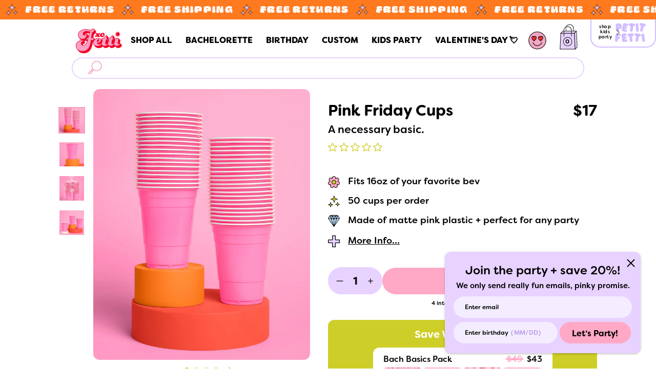

--- FILE ---
content_type: text/html; charset=utf-8
request_url: https://www.xofetti.com/products/pink-solo-cup
body_size: 330062
content:
<!doctype html>
<!--[if IE 8]><html class="no-js lt-ie9" lang="en"> <![endif]-->
<!--[if IE 9 ]><html class="ie9 no-js"> <![endif]-->
<!--[if (gt IE 9)|!(IE)]><!--> <html class="no-js"> <!--<![endif]-->
<head>

<!-- Global site tag (gtag.js) - Google Ads: 373965468 -->
<script async src="https://www.googletagmanager.com/gtag/js?id=AW-373965468"></script>
<script>
  window.dataLayer = window.dataLayer || [];
  function gtag(){dataLayer.push(arguments);}
  gtag('js', new Date());

  gtag('config', 'AW-373965468');
</script>
<!-- End Global site tag (gtag.js) - Google Ads: 373965468 -->

  <!-- Google Tag Manager -->
<script>(function(w,d,s,l,i){w[l]=w[l]||[];w[l].push({'gtm.start':
new Date().getTime(),event:'gtm.js'});var f=d.getElementsByTagName(s)[0],
j=d.createElement(s),dl=l!='dataLayer'?'&l='+l:'';j.async=true;j.src=
'https://www.googletagmanager.com/gtm.js?id='+i+dl;f.parentNode.insertBefore(j,f);
})(window,document,'script','dataLayer','GTM-MF7JWPM');</script>
<!-- End Google Tag Manager -->

  <!-- Google Merchant Center -->
<meta name="google-site-verification" content="9ALsZFl0vg1TRnm32Ch_Ky9ix8HjkdvQnFXqpqXpkx0" />
<!-- End Google Merchant Center -->

  <!-- Basic page needs ================================================== -->
  <meta charset="utf-8">
  <meta http-equiv="X-UA-Compatible" content="IE=edge,chrome=1">

  
    <link rel="shortcut icon" href="//www.xofetti.com/cdn/shop/files/footer_logo_32x32.png?v=1614759973" type="image/png">
  

  <!-- Title and description ================================================== -->
  <title>
  Pink Friday Cups - 50 matte pink 16 oz cups &ndash; xo, Fetti
  </title>

  
  <meta name="description" content="A necessary basic.|| These matte pink plastic cups are serving Legally Blonde, Paris Hilton, and Nicki Minaj all at once. Bottoms up, besties!  Fits 16oz of your favorite bev  50 cups per order  Made of matte pink plastic + perfect for any party">
  

  <!-- Helpers ================================================== -->
  <!-- /snippets/social-meta-tags.liquid -->


  <meta property="og:type" content="product">
  <meta property="og:title" content="Pink Friday Cups - 50 matte pink 16 oz cups">
  
    <meta property="og:image" content="http://www.xofetti.com/cdn/shop/files/packaging_e3a195fb-3fd0-42a6-9d0f-2be4c7c59204_600x600.jpg?v=1746656092">
    <meta property="og:image:secure_url" content="https://www.xofetti.com/cdn/shop/files/packaging_e3a195fb-3fd0-42a6-9d0f-2be4c7c59204_600x600.jpg?v=1746656092">
  
    <meta property="og:image" content="http://www.xofetti.com/cdn/shop/files/secondary1_8fb43c46-b2d5-42e6-bfe9-e0ea144806ea_600x600.jpg?v=1746656092">
    <meta property="og:image:secure_url" content="https://www.xofetti.com/cdn/shop/files/secondary1_8fb43c46-b2d5-42e6-bfe9-e0ea144806ea_600x600.jpg?v=1746656092">
  
    <meta property="og:image" content="http://www.xofetti.com/cdn/shop/files/shopmain_29cd240d-326d-4bc7-bf1a-e5bf8c5caa84_600x600.jpg?v=1746656092">
    <meta property="og:image:secure_url" content="https://www.xofetti.com/cdn/shop/files/shopmain_29cd240d-326d-4bc7-bf1a-e5bf8c5caa84_600x600.jpg?v=1746656092">
  
  <meta property="og:description" content="A necessary basic.||
These matte pink plastic cups are serving Legally Blonde, Paris Hilton, and Nicki Minaj all at once. Bottoms up, besties! 


 Fits 16oz of your favorite bev

 50 cups per order

 Made of matte pink plastic + perfect for any party">
  <meta property="og:price:amount" content="17">
  <meta property="og:price:currency" content="USD">

<meta property="og:url" content="https://www.xofetti.com/products/pink-solo-cup">
<meta property="og:site_name" content="xo, Fetti">




  <meta name="twitter:card" content="summary">


  <meta name="twitter:title" content="Pink Friday Cups - 50 matte pink 16 oz cups">
  <meta name="twitter:description" content="A necessary basic.||
These matte pink plastic cups are serving Legally Blonde, Paris Hilton, and Nicki Minaj all at once. Bottoms up, besties! 


 Fits 16oz of your favorite bev

 50 cups per order

 ">
  <meta name="twitter:image" content="https://www.xofetti.com/cdn/shop/files/shopmain_29cd240d-326d-4bc7-bf1a-e5bf8c5caa84_600x600.jpg?v=1746656092">
  <meta name="twitter:image:width" content="600">
  <meta name="twitter:image:height" content="600">




  

  
  <meta name="viewport" content="width=device-width, initial-scale=1, maximum-scale=1,shrink-to-fit=no, minimal-ui">


  <meta name="theme-color" content="#000000">

  <!-- Header hook for plugins ================================================== -->
  <script>window.performance && window.performance.mark && window.performance.mark('shopify.content_for_header.start');</script><meta name="google-site-verification" content="BdJ8xeKcxhW-IlZ13OetW-y17Uq0GjE8sf86JqmHPpM">
<meta id="shopify-digital-wallet" name="shopify-digital-wallet" content="/12976848960/digital_wallets/dialog">
<meta name="shopify-checkout-api-token" content="86c1d01a7d696040c6a01e9b521825e7">
<meta id="in-context-paypal-metadata" data-shop-id="12976848960" data-venmo-supported="false" data-environment="production" data-locale="en_US" data-paypal-v4="true" data-currency="USD">
<link rel="alternate" hreflang="x-default" href="https://www.xofetti.com/products/pink-solo-cup">
<link rel="alternate" hreflang="en" href="https://www.xofetti.com/products/pink-solo-cup">
<link rel="alternate" hreflang="en-AU" href="https://www.xofetti.com/en-au/products/pink-solo-cup">
<link rel="alternate" type="application/json+oembed" href="https://www.xofetti.com/products/pink-solo-cup.oembed">
<script async="async" src="/checkouts/internal/preloads.js?locale=en-US"></script>
<link rel="preconnect" href="https://shop.app" crossorigin="anonymous">
<script async="async" src="https://shop.app/checkouts/internal/preloads.js?locale=en-US&shop_id=12976848960" crossorigin="anonymous"></script>
<script id="apple-pay-shop-capabilities" type="application/json">{"shopId":12976848960,"countryCode":"US","currencyCode":"USD","merchantCapabilities":["supports3DS"],"merchantId":"gid:\/\/shopify\/Shop\/12976848960","merchantName":"xo, Fetti","requiredBillingContactFields":["postalAddress","email"],"requiredShippingContactFields":["postalAddress","email"],"shippingType":"shipping","supportedNetworks":["visa","masterCard","amex","discover","elo","jcb"],"total":{"type":"pending","label":"xo, Fetti","amount":"1.00"},"shopifyPaymentsEnabled":true,"supportsSubscriptions":true}</script>
<script id="shopify-features" type="application/json">{"accessToken":"86c1d01a7d696040c6a01e9b521825e7","betas":["rich-media-storefront-analytics"],"domain":"www.xofetti.com","predictiveSearch":true,"shopId":12976848960,"locale":"en"}</script>
<script>var Shopify = Shopify || {};
Shopify.shop = "xofetti.myshopify.com";
Shopify.locale = "en";
Shopify.currency = {"active":"USD","rate":"1.0"};
Shopify.country = "US";
Shopify.theme = {"name":"xo, Fetti 2025 – Judge.me Reviews","id":143919841333,"schema_name":"Editorial","schema_version":"3.0.2","theme_store_id":827,"role":"main"};
Shopify.theme.handle = "null";
Shopify.theme.style = {"id":null,"handle":null};
Shopify.cdnHost = "www.xofetti.com/cdn";
Shopify.routes = Shopify.routes || {};
Shopify.routes.root = "/";</script>
<script type="module">!function(o){(o.Shopify=o.Shopify||{}).modules=!0}(window);</script>
<script>!function(o){function n(){var o=[];function n(){o.push(Array.prototype.slice.apply(arguments))}return n.q=o,n}var t=o.Shopify=o.Shopify||{};t.loadFeatures=n(),t.autoloadFeatures=n()}(window);</script>
<script>
  window.ShopifyPay = window.ShopifyPay || {};
  window.ShopifyPay.apiHost = "shop.app\/pay";
  window.ShopifyPay.redirectState = null;
</script>
<script id="shop-js-analytics" type="application/json">{"pageType":"product"}</script>
<script defer="defer" async type="module" src="//www.xofetti.com/cdn/shopifycloud/shop-js/modules/v2/client.init-shop-cart-sync_C5BV16lS.en.esm.js"></script>
<script defer="defer" async type="module" src="//www.xofetti.com/cdn/shopifycloud/shop-js/modules/v2/chunk.common_CygWptCX.esm.js"></script>
<script type="module">
  await import("//www.xofetti.com/cdn/shopifycloud/shop-js/modules/v2/client.init-shop-cart-sync_C5BV16lS.en.esm.js");
await import("//www.xofetti.com/cdn/shopifycloud/shop-js/modules/v2/chunk.common_CygWptCX.esm.js");

  window.Shopify.SignInWithShop?.initShopCartSync?.({"fedCMEnabled":true,"windoidEnabled":true});

</script>
<script>
  window.Shopify = window.Shopify || {};
  if (!window.Shopify.featureAssets) window.Shopify.featureAssets = {};
  window.Shopify.featureAssets['shop-js'] = {"shop-cart-sync":["modules/v2/client.shop-cart-sync_ZFArdW7E.en.esm.js","modules/v2/chunk.common_CygWptCX.esm.js"],"init-fed-cm":["modules/v2/client.init-fed-cm_CmiC4vf6.en.esm.js","modules/v2/chunk.common_CygWptCX.esm.js"],"shop-button":["modules/v2/client.shop-button_tlx5R9nI.en.esm.js","modules/v2/chunk.common_CygWptCX.esm.js"],"shop-cash-offers":["modules/v2/client.shop-cash-offers_DOA2yAJr.en.esm.js","modules/v2/chunk.common_CygWptCX.esm.js","modules/v2/chunk.modal_D71HUcav.esm.js"],"init-windoid":["modules/v2/client.init-windoid_sURxWdc1.en.esm.js","modules/v2/chunk.common_CygWptCX.esm.js"],"shop-toast-manager":["modules/v2/client.shop-toast-manager_ClPi3nE9.en.esm.js","modules/v2/chunk.common_CygWptCX.esm.js"],"init-shop-email-lookup-coordinator":["modules/v2/client.init-shop-email-lookup-coordinator_B8hsDcYM.en.esm.js","modules/v2/chunk.common_CygWptCX.esm.js"],"init-shop-cart-sync":["modules/v2/client.init-shop-cart-sync_C5BV16lS.en.esm.js","modules/v2/chunk.common_CygWptCX.esm.js"],"avatar":["modules/v2/client.avatar_BTnouDA3.en.esm.js"],"pay-button":["modules/v2/client.pay-button_FdsNuTd3.en.esm.js","modules/v2/chunk.common_CygWptCX.esm.js"],"init-customer-accounts":["modules/v2/client.init-customer-accounts_DxDtT_ad.en.esm.js","modules/v2/client.shop-login-button_C5VAVYt1.en.esm.js","modules/v2/chunk.common_CygWptCX.esm.js","modules/v2/chunk.modal_D71HUcav.esm.js"],"init-shop-for-new-customer-accounts":["modules/v2/client.init-shop-for-new-customer-accounts_ChsxoAhi.en.esm.js","modules/v2/client.shop-login-button_C5VAVYt1.en.esm.js","modules/v2/chunk.common_CygWptCX.esm.js","modules/v2/chunk.modal_D71HUcav.esm.js"],"shop-login-button":["modules/v2/client.shop-login-button_C5VAVYt1.en.esm.js","modules/v2/chunk.common_CygWptCX.esm.js","modules/v2/chunk.modal_D71HUcav.esm.js"],"init-customer-accounts-sign-up":["modules/v2/client.init-customer-accounts-sign-up_CPSyQ0Tj.en.esm.js","modules/v2/client.shop-login-button_C5VAVYt1.en.esm.js","modules/v2/chunk.common_CygWptCX.esm.js","modules/v2/chunk.modal_D71HUcav.esm.js"],"shop-follow-button":["modules/v2/client.shop-follow-button_Cva4Ekp9.en.esm.js","modules/v2/chunk.common_CygWptCX.esm.js","modules/v2/chunk.modal_D71HUcav.esm.js"],"checkout-modal":["modules/v2/client.checkout-modal_BPM8l0SH.en.esm.js","modules/v2/chunk.common_CygWptCX.esm.js","modules/v2/chunk.modal_D71HUcav.esm.js"],"lead-capture":["modules/v2/client.lead-capture_Bi8yE_yS.en.esm.js","modules/v2/chunk.common_CygWptCX.esm.js","modules/v2/chunk.modal_D71HUcav.esm.js"],"shop-login":["modules/v2/client.shop-login_D6lNrXab.en.esm.js","modules/v2/chunk.common_CygWptCX.esm.js","modules/v2/chunk.modal_D71HUcav.esm.js"],"payment-terms":["modules/v2/client.payment-terms_CZxnsJam.en.esm.js","modules/v2/chunk.common_CygWptCX.esm.js","modules/v2/chunk.modal_D71HUcav.esm.js"]};
</script>
<script>(function() {
  var isLoaded = false;
  function asyncLoad() {
    if (isLoaded) return;
    isLoaded = true;
    var urls = ["https:\/\/bingshoppingtool-t2app-prod.trafficmanager.net\/uet\/tracking_script?shop=xofetti.myshopify.com","https:\/\/shopify.covet.pics\/covet-pics-widget-inject.js?shop=xofetti.myshopify.com","\/\/searchserverapi.com\/widgets\/shopify\/init.js?a=8a1E1s7R5W\u0026shop=xofetti.myshopify.com","\/\/cdn.shopify.com\/proxy\/3da74eaafe3d6d04b38ff8369ab4a8c94433df6640434a1314227fb9b1691068\/api.kimonix.com\/kimonix_analytics.js?shop=xofetti.myshopify.com\u0026sp-cache-control=cHVibGljLCBtYXgtYWdlPTkwMA","\/\/cdn.shopify.com\/proxy\/b641ec8c5df30e18b7da42527e176595634284121a6e17c735ae7df1f667e133\/api.kimonix.com\/kimonix_void_script.js?shop=xofetti.myshopify.com\u0026sp-cache-control=cHVibGljLCBtYXgtYWdlPTkwMA","https:\/\/dr4qe3ddw9y32.cloudfront.net\/awin-shopify-integration-code.js?aid=116231\u0026v=shopifyApp_5.2.1\u0026ts=1747843447380\u0026shop=xofetti.myshopify.com"];
    for (var i = 0; i < urls.length; i++) {
      var s = document.createElement('script');
      s.type = 'text/javascript';
      s.async = true;
      s.src = urls[i];
      var x = document.getElementsByTagName('script')[0];
      x.parentNode.insertBefore(s, x);
    }
  };
  if(window.attachEvent) {
    window.attachEvent('onload', asyncLoad);
  } else {
    window.addEventListener('load', asyncLoad, false);
  }
})();</script>
<script id="__st">var __st={"a":12976848960,"offset":-18000,"reqid":"d9fe1a1e-595c-4fbb-a818-ce3c36bcc52c-1768810618","pageurl":"www.xofetti.com\/products\/pink-solo-cup","u":"ea4f934309c9","p":"product","rtyp":"product","rid":6907367391285};</script>
<script>window.ShopifyPaypalV4VisibilityTracking = true;</script>
<script id="form-persister">!function(){'use strict';const t='contact',e='new_comment',n=[[t,t],['blogs',e],['comments',e],[t,'customer']],o='password',r='form_key',c=['recaptcha-v3-token','g-recaptcha-response','h-captcha-response',o],s=()=>{try{return window.sessionStorage}catch{return}},i='__shopify_v',u=t=>t.elements[r],a=function(){const t=[...n].map((([t,e])=>`form[action*='/${t}']:not([data-nocaptcha='true']) input[name='form_type'][value='${e}']`)).join(',');var e;return e=t,()=>e?[...document.querySelectorAll(e)].map((t=>t.form)):[]}();function m(t){const e=u(t);a().includes(t)&&(!e||!e.value)&&function(t){try{if(!s())return;!function(t){const e=s();if(!e)return;const n=u(t);if(!n)return;const o=n.value;o&&e.removeItem(o)}(t);const e=Array.from(Array(32),(()=>Math.random().toString(36)[2])).join('');!function(t,e){u(t)||t.append(Object.assign(document.createElement('input'),{type:'hidden',name:r})),t.elements[r].value=e}(t,e),function(t,e){const n=s();if(!n)return;const r=[...t.querySelectorAll(`input[type='${o}']`)].map((({name:t})=>t)),u=[...c,...r],a={};for(const[o,c]of new FormData(t).entries())u.includes(o)||(a[o]=c);n.setItem(e,JSON.stringify({[i]:1,action:t.action,data:a}))}(t,e)}catch(e){console.error('failed to persist form',e)}}(t)}const f=t=>{if('true'===t.dataset.persistBound)return;const e=function(t,e){const n=function(t){return'function'==typeof t.submit?t.submit:HTMLFormElement.prototype.submit}(t).bind(t);return function(){let t;return()=>{t||(t=!0,(()=>{try{e(),n()}catch(t){(t=>{console.error('form submit failed',t)})(t)}})(),setTimeout((()=>t=!1),250))}}()}(t,(()=>{m(t)}));!function(t,e){if('function'==typeof t.submit&&'function'==typeof e)try{t.submit=e}catch{}}(t,e),t.addEventListener('submit',(t=>{t.preventDefault(),e()})),t.dataset.persistBound='true'};!function(){function t(t){const e=(t=>{const e=t.target;return e instanceof HTMLFormElement?e:e&&e.form})(t);e&&m(e)}document.addEventListener('submit',t),document.addEventListener('DOMContentLoaded',(()=>{const e=a();for(const t of e)f(t);var n;n=document.body,new window.MutationObserver((t=>{for(const e of t)if('childList'===e.type&&e.addedNodes.length)for(const t of e.addedNodes)1===t.nodeType&&'FORM'===t.tagName&&a().includes(t)&&f(t)})).observe(n,{childList:!0,subtree:!0,attributes:!1}),document.removeEventListener('submit',t)}))}()}();</script>
<script integrity="sha256-4kQ18oKyAcykRKYeNunJcIwy7WH5gtpwJnB7kiuLZ1E=" data-source-attribution="shopify.loadfeatures" defer="defer" src="//www.xofetti.com/cdn/shopifycloud/storefront/assets/storefront/load_feature-a0a9edcb.js" crossorigin="anonymous"></script>
<script crossorigin="anonymous" defer="defer" src="//www.xofetti.com/cdn/shopifycloud/storefront/assets/shopify_pay/storefront-65b4c6d7.js?v=20250812"></script>
<script data-source-attribution="shopify.dynamic_checkout.dynamic.init">var Shopify=Shopify||{};Shopify.PaymentButton=Shopify.PaymentButton||{isStorefrontPortableWallets:!0,init:function(){window.Shopify.PaymentButton.init=function(){};var t=document.createElement("script");t.src="https://www.xofetti.com/cdn/shopifycloud/portable-wallets/latest/portable-wallets.en.js",t.type="module",document.head.appendChild(t)}};
</script>
<script data-source-attribution="shopify.dynamic_checkout.buyer_consent">
  function portableWalletsHideBuyerConsent(e){var t=document.getElementById("shopify-buyer-consent"),n=document.getElementById("shopify-subscription-policy-button");t&&n&&(t.classList.add("hidden"),t.setAttribute("aria-hidden","true"),n.removeEventListener("click",e))}function portableWalletsShowBuyerConsent(e){var t=document.getElementById("shopify-buyer-consent"),n=document.getElementById("shopify-subscription-policy-button");t&&n&&(t.classList.remove("hidden"),t.removeAttribute("aria-hidden"),n.addEventListener("click",e))}window.Shopify?.PaymentButton&&(window.Shopify.PaymentButton.hideBuyerConsent=portableWalletsHideBuyerConsent,window.Shopify.PaymentButton.showBuyerConsent=portableWalletsShowBuyerConsent);
</script>
<script>
  function portableWalletsCleanup(e){e&&e.src&&console.error("Failed to load portable wallets script "+e.src);var t=document.querySelectorAll("shopify-accelerated-checkout .shopify-payment-button__skeleton, shopify-accelerated-checkout-cart .wallet-cart-button__skeleton"),e=document.getElementById("shopify-buyer-consent");for(let e=0;e<t.length;e++)t[e].remove();e&&e.remove()}function portableWalletsNotLoadedAsModule(e){e instanceof ErrorEvent&&"string"==typeof e.message&&e.message.includes("import.meta")&&"string"==typeof e.filename&&e.filename.includes("portable-wallets")&&(window.removeEventListener("error",portableWalletsNotLoadedAsModule),window.Shopify.PaymentButton.failedToLoad=e,"loading"===document.readyState?document.addEventListener("DOMContentLoaded",window.Shopify.PaymentButton.init):window.Shopify.PaymentButton.init())}window.addEventListener("error",portableWalletsNotLoadedAsModule);
</script>

<script type="module" src="https://www.xofetti.com/cdn/shopifycloud/portable-wallets/latest/portable-wallets.en.js" onError="portableWalletsCleanup(this)" crossorigin="anonymous"></script>
<script nomodule>
  document.addEventListener("DOMContentLoaded", portableWalletsCleanup);
</script>

<link id="shopify-accelerated-checkout-styles" rel="stylesheet" media="screen" href="https://www.xofetti.com/cdn/shopifycloud/portable-wallets/latest/accelerated-checkout-backwards-compat.css" crossorigin="anonymous">
<style id="shopify-accelerated-checkout-cart">
        #shopify-buyer-consent {
  margin-top: 1em;
  display: inline-block;
  width: 100%;
}

#shopify-buyer-consent.hidden {
  display: none;
}

#shopify-subscription-policy-button {
  background: none;
  border: none;
  padding: 0;
  text-decoration: underline;
  font-size: inherit;
  cursor: pointer;
}

#shopify-subscription-policy-button::before {
  box-shadow: none;
}

      </style>
<link rel="stylesheet" media="screen" href="//www.xofetti.com/cdn/shop/t/40/compiled_assets/styles.css?v=51809">
<script>window.performance && window.performance.mark && window.performance.mark('shopify.content_for_header.end');</script>
  <!-- /snippets/oldIE-js.liquid -->


<!--[if lt IE 9]>
<script src="//cdnjs.cloudflare.com/ajax/libs/html5shiv/3.7.2/html5shiv.min.js" type="text/javascript"></script>
<script src="//www.xofetti.com/cdn/shop/t/40/assets/respond.min.js?v=52248677837542619231765359721" type="text/javascript"></script>
<link href="//www.xofetti.com/cdn/shop/t/40/assets/respond-proxy.html" id="respond-proxy" rel="respond-proxy" />
<link href="//www.xofetti.com/search?q=6da7a13fbfc1a8e6652a17f074efc664" id="respond-redirect" rel="respond-redirect" />
<script src="//www.xofetti.com/search?q=6da7a13fbfc1a8e6652a17f074efc664" type="text/javascript"></script>
<![endif]-->



  <!-- CSS ================================================== -->
  
  

    
    <link rel="preload" href="//cdn.shopify.com/s/files/1/0129/7684/8960/t/21/assets/FilsonSoftBold.woff2?v=166570194410360731641646998783" as="font" type="font/woff2" crossorigin="anonymous">
    <link rel="preload" href="https://fonts.googleapis.com/css2?family=Poppins:wght@300;400;600;700&display=swap" as="font" type="font/woff2" crossorigin="anonymous">
  
    <link href="//www.xofetti.com/cdn/shop/t/40/assets/theme.scss.css?v=146612490254136714231765362867" rel="stylesheet" type="text/css" media="all" />

  
  


<link href="//www.xofetti.com/cdn/shop/t/40/assets/themestyle-pre-min.css?v=135705438332682413691765359721" rel="stylesheet" type="text/css" media="all" />

<link rel="preload" href="//www.xofetti.com/cdn/shop/t/40/assets/themestyle-post-min.css?v=171449958711732667791765359721" as="style" onload="this.onload=null;this.rel='stylesheet'">
<noscript><link rel="stylesheet" href="//www.xofetti.com/cdn/shop/t/40/assets/themestyle-post-min.css?v=171449958711732667791765359721"></noscript>
 
   

 

  









<link href="//fonts.googleapis.com/css?family=Rubik:400,700|Playfair+Display:400,700|Crimson+Text:400&amp;display=swap" rel="stylesheet" type="text/css" media="all" />



  <script src="//ajax.googleapis.com/ajax/libs/jquery/1.12.4/jquery.min.js" type="text/javascript"></script>
  <script src="//www.xofetti.com/cdn/shop/t/40/assets/modernizr.min.js?v=137617515274177302221765359721" type="text/javascript"></script>

  



  
  
<!-- "snippets/pagefly-header.liquid" was not rendered, the associated app was uninstalled -->



  <script>
    // window.lazySizesConfig = window.lazySizesConfig || {};   
    // window.lazySizesConfig.init = false;
    // lazySizesConfig.loadMode = 3;
    // lazySizesConfig.preloadAfterLoad = false;
    // lazySizesConfig.expand = 499;
    // lazySizesConfig.hFac = 1.5;
    
  </script>
  <script src="//www.xofetti.com/cdn/shop/t/40/assets/lazysizes.min.js?v=56805471290311245611765359721" type="text/javascript"></script>
  <style>.lazyload,.lazyloading{opacity: 1 }.lazyloaded{opacity:1;transition:opacity.3s}</style>
  <script>
    // var imgElem = document.querySelectorAll('img.lazyload');
    // lazySizes.loader.unveil(imgElem);
    // lazySizes.init();    
  </script>  






	<link href="//www.xofetti.com/cdn/shop/t/40/assets/swiper-bundle.min.css?v=117807134002077173651765359721" rel="stylesheet" type="text/css" media="all" />
	<script src="//www.xofetti.com/cdn/shop/t/40/assets/swiper-bundle.min.js?v=137535563319293943971765359721" type="text/javascript"></script>




 




  <script>
    navigator.userAgent.includes("Android") ? jQuery("html").addClass("android") : navigator.userAgent.includes("Mac") ? jQuery("html").addClass("mac") : jQuery("html").addClass("windows");
  </script>  

<!-- BEGIN app block: shopify://apps/judge-me-reviews/blocks/judgeme_core/61ccd3b1-a9f2-4160-9fe9-4fec8413e5d8 --><!-- Start of Judge.me Core -->






<link rel="dns-prefetch" href="https://cdnwidget.judge.me">
<link rel="dns-prefetch" href="https://cdn.judge.me">
<link rel="dns-prefetch" href="https://cdn1.judge.me">
<link rel="dns-prefetch" href="https://api.judge.me">

<script data-cfasync='false' class='jdgm-settings-script'>window.jdgmSettings={"pagination":5,"disable_web_reviews":false,"badge_no_review_text":"No reviews","badge_n_reviews_text":"{{ n }} review/reviews","badge_star_color":"#CECE29","hide_badge_preview_if_no_reviews":false,"badge_hide_text":true,"enforce_center_preview_badge":false,"widget_title":"Customer Reviews","widget_open_form_text":"Write a review","widget_close_form_text":"Cancel review","widget_refresh_page_text":"Refresh page","widget_summary_text":"Based on {{ number_of_reviews }} review/reviews","widget_no_review_text":"Be the first to write a review","widget_name_field_text":"Use your name:","widget_verified_name_field_text":"Verified Name (public)","widget_name_placeholder_text":"Display name","widget_required_field_error_text":"This field is required.","widget_email_field_text":"Email:","widget_verified_email_field_text":"Verified Email (private, can not be edited)","widget_email_placeholder_text":"Your email address","widget_email_field_error_text":"Please enter a valid email address.","widget_rating_field_text":"Rating","widget_review_title_field_text":"Title:","widget_review_title_placeholder_text":"Give your review a title","widget_review_body_field_text":"Review:","widget_review_body_placeholder_text":"Start writing here...","widget_pictures_field_text":"Picture/Video (optional)","widget_submit_review_text":"Submit Review","widget_submit_verified_review_text":"Submit Verified Review","widget_submit_success_msg_with_auto_publish":"Thank you! Please refresh the page in a few moments to see your review. You can remove or edit your review by logging into \u003ca href='https://judge.me/login' target='_blank' rel='nofollow noopener'\u003eJudge.me\u003c/a\u003e","widget_submit_success_msg_no_auto_publish":"Thank you! Your review will be published as soon as it is approved by the shop admin. You can remove or edit your review by logging into \u003ca href='https://judge.me/login' target='_blank' rel='nofollow noopener'\u003eJudge.me\u003c/a\u003e","widget_show_default_reviews_out_of_total_text":"Showing {{ n_reviews_shown }} out of {{ n_reviews }} reviews.","widget_show_all_link_text":"Show all","widget_show_less_link_text":"Show less","widget_author_said_text":"{{ reviewer_name }} said:","widget_days_text":"{{ n }} days ago","widget_weeks_text":"{{ n }} week/weeks ago","widget_months_text":"{{ n }} month/months ago","widget_years_text":"{{ n }} year/years ago","widget_yesterday_text":"Yesterday","widget_today_text":"Today","widget_replied_text":"\u003e\u003e {{ shop_name }} replied:","widget_read_more_text":"Read more","widget_reviewer_name_as_initial":"last_initial","widget_rating_filter_color":"#fbcd0a","widget_rating_filter_see_all_text":"See all reviews","widget_sorting_most_recent_text":"Most Recent","widget_sorting_highest_rating_text":"Highest Rating","widget_sorting_lowest_rating_text":"Lowest Rating","widget_sorting_with_pictures_text":"Only Pictures","widget_sorting_most_helpful_text":"Most Helpful","widget_open_question_form_text":"Ask a question","widget_reviews_subtab_text":"Reviews","widget_questions_subtab_text":"Questions","widget_question_label_text":"Question","widget_answer_label_text":"Answer","widget_question_placeholder_text":"Write your question here","widget_submit_question_text":"Submit Question","widget_question_submit_success_text":"Thank you for your question! We will notify you once it gets answered.","widget_star_color":"#CECE29","verified_badge_text":"Verified","verified_badge_bg_color":"","verified_badge_text_color":"","verified_badge_placement":"left-of-reviewer-name","widget_review_max_height":"","widget_hide_border":false,"widget_social_share":false,"widget_thumb":true,"widget_review_location_show":false,"widget_location_format":"","all_reviews_include_out_of_store_products":true,"all_reviews_out_of_store_text":"(out of store)","all_reviews_pagination":100,"all_reviews_product_name_prefix_text":"about","enable_review_pictures":true,"enable_question_anwser":false,"widget_theme":"leex","review_date_format":"mm/dd/yyyy","default_sort_method":"most-recent","widget_product_reviews_subtab_text":"Product Reviews","widget_shop_reviews_subtab_text":"Shop Reviews","widget_other_products_reviews_text":"Reviews for other products","widget_store_reviews_subtab_text":"Store reviews","widget_no_store_reviews_text":"This store hasn't received any reviews yet","widget_web_restriction_product_reviews_text":"This product hasn't received any reviews yet","widget_no_items_text":"No items found","widget_show_more_text":"Show more","widget_write_a_store_review_text":"Write a Store Review","widget_other_languages_heading":"Reviews in Other Languages","widget_translate_review_text":"Translate review to {{ language }}","widget_translating_review_text":"Translating...","widget_show_original_translation_text":"Show original ({{ language }})","widget_translate_review_failed_text":"Review couldn't be translated.","widget_translate_review_retry_text":"Retry","widget_translate_review_try_again_later_text":"Try again later","show_product_url_for_grouped_product":false,"widget_sorting_pictures_first_text":"Pictures First","show_pictures_on_all_rev_page_mobile":false,"show_pictures_on_all_rev_page_desktop":false,"floating_tab_hide_mobile_install_preference":false,"floating_tab_button_name":"★ Reviews","floating_tab_title":"Let customers speak for us","floating_tab_button_color":"","floating_tab_button_background_color":"","floating_tab_url":"","floating_tab_url_enabled":false,"floating_tab_tab_style":"text","all_reviews_text_badge_text":"Customers rate us {{ shop.metafields.judgeme.all_reviews_rating | round: 1 }}/5 based on {{ shop.metafields.judgeme.all_reviews_count }} reviews.","all_reviews_text_badge_text_branded_style":"{{ shop.metafields.judgeme.all_reviews_rating | round: 1 }} out of 5 stars based on {{ shop.metafields.judgeme.all_reviews_count }} reviews","is_all_reviews_text_badge_a_link":false,"show_stars_for_all_reviews_text_badge":false,"all_reviews_text_badge_url":"","all_reviews_text_style":"branded","all_reviews_text_color_style":"judgeme_brand_color","all_reviews_text_color":"#108474","all_reviews_text_show_jm_brand":false,"featured_carousel_show_header":true,"featured_carousel_title":"Let customers speak for us","testimonials_carousel_title":"Customers are saying","videos_carousel_title":"Real customer stories","cards_carousel_title":"Customers are saying","featured_carousel_count_text":"from {{ n }} reviews","featured_carousel_add_link_to_all_reviews_page":false,"featured_carousel_url":"","featured_carousel_show_images":true,"featured_carousel_autoslide_interval":5,"featured_carousel_arrows_on_the_sides":false,"featured_carousel_height":250,"featured_carousel_width":80,"featured_carousel_image_size":0,"featured_carousel_image_height":250,"featured_carousel_arrow_color":"#eeeeee","verified_count_badge_style":"branded","verified_count_badge_orientation":"horizontal","verified_count_badge_color_style":"judgeme_brand_color","verified_count_badge_color":"#108474","is_verified_count_badge_a_link":false,"verified_count_badge_url":"","verified_count_badge_show_jm_brand":true,"widget_rating_preset_default":5,"widget_first_sub_tab":"product-reviews","widget_show_histogram":false,"widget_histogram_use_custom_color":false,"widget_pagination_use_custom_color":true,"widget_star_use_custom_color":false,"widget_verified_badge_use_custom_color":false,"widget_write_review_use_custom_color":false,"picture_reminder_submit_button":"Upload Pictures","enable_review_videos":false,"mute_video_by_default":false,"widget_sorting_videos_first_text":"Videos First","widget_review_pending_text":"Pending","featured_carousel_items_for_large_screen":3,"social_share_options_order":"Facebook,Twitter","remove_microdata_snippet":false,"disable_json_ld":false,"enable_json_ld_products":false,"preview_badge_show_question_text":false,"preview_badge_no_question_text":"No questions","preview_badge_n_question_text":"{{ number_of_questions }} question/questions","qa_badge_show_icon":false,"qa_badge_position":"same-row","remove_judgeme_branding":true,"widget_add_search_bar":false,"widget_search_bar_placeholder":"Search","widget_sorting_verified_only_text":"Verified only","featured_carousel_theme":"default","featured_carousel_show_rating":true,"featured_carousel_show_title":true,"featured_carousel_show_body":true,"featured_carousel_show_date":false,"featured_carousel_show_reviewer":true,"featured_carousel_show_product":false,"featured_carousel_header_background_color":"#108474","featured_carousel_header_text_color":"#ffffff","featured_carousel_name_product_separator":"reviewed","featured_carousel_full_star_background":"#108474","featured_carousel_empty_star_background":"#dadada","featured_carousel_vertical_theme_background":"#f9fafb","featured_carousel_verified_badge_enable":true,"featured_carousel_verified_badge_color":"#108474","featured_carousel_border_style":"round","featured_carousel_review_line_length_limit":3,"featured_carousel_more_reviews_button_text":"Read more reviews","featured_carousel_view_product_button_text":"View product","all_reviews_page_load_reviews_on":"scroll","all_reviews_page_load_more_text":"Load More Reviews","disable_fb_tab_reviews":false,"enable_ajax_cdn_cache":false,"widget_advanced_speed_features":5,"widget_public_name_text":"displayed publicly like","default_reviewer_name":"John Smith","default_reviewer_name_has_non_latin":true,"widget_reviewer_anonymous":"Anonymous","medals_widget_title":"Judge.me Review Medals","medals_widget_background_color":"#f9fafb","medals_widget_position":"footer_all_pages","medals_widget_border_color":"#f9fafb","medals_widget_verified_text_position":"left","medals_widget_use_monochromatic_version":false,"medals_widget_elements_color":"#108474","show_reviewer_avatar":false,"widget_invalid_yt_video_url_error_text":"Not a YouTube video URL","widget_max_length_field_error_text":"Please enter no more than {0} characters.","widget_show_country_flag":false,"widget_show_collected_via_shop_app":true,"widget_verified_by_shop_badge_style":"light","widget_verified_by_shop_text":"Verified by Shop","widget_show_photo_gallery":false,"widget_load_with_code_splitting":true,"widget_ugc_install_preference":false,"widget_ugc_title":"Made by us, Shared by you","widget_ugc_subtitle":"Tag us to see your picture featured in our page","widget_ugc_arrows_color":"#ffffff","widget_ugc_primary_button_text":"Buy Now","widget_ugc_primary_button_background_color":"#108474","widget_ugc_primary_button_text_color":"#ffffff","widget_ugc_primary_button_border_width":"0","widget_ugc_primary_button_border_style":"none","widget_ugc_primary_button_border_color":"#108474","widget_ugc_primary_button_border_radius":"25","widget_ugc_secondary_button_text":"Load More","widget_ugc_secondary_button_background_color":"#ffffff","widget_ugc_secondary_button_text_color":"#108474","widget_ugc_secondary_button_border_width":"2","widget_ugc_secondary_button_border_style":"solid","widget_ugc_secondary_button_border_color":"#108474","widget_ugc_secondary_button_border_radius":"25","widget_ugc_reviews_button_text":"View Reviews","widget_ugc_reviews_button_background_color":"#ffffff","widget_ugc_reviews_button_text_color":"#108474","widget_ugc_reviews_button_border_width":"2","widget_ugc_reviews_button_border_style":"solid","widget_ugc_reviews_button_border_color":"#108474","widget_ugc_reviews_button_border_radius":"25","widget_ugc_reviews_button_link_to":"judgeme-reviews-page","widget_ugc_show_post_date":true,"widget_ugc_max_width":"800","widget_rating_metafield_value_type":true,"widget_primary_color":"#CECE29","widget_enable_secondary_color":false,"widget_secondary_color":"#edf5f5","widget_summary_average_rating_text":"{{ average_rating }} out of 5","widget_media_grid_title":"Customer photos \u0026 videos","widget_media_grid_see_more_text":"See more","widget_round_style":true,"widget_show_product_medals":false,"widget_verified_by_judgeme_text":"Verified by Judge.me","widget_show_store_medals":true,"widget_verified_by_judgeme_text_in_store_medals":"Verified by Judge.me","widget_media_field_exceed_quantity_message":"Sorry, we can only accept {{ max_media }} for one review.","widget_media_field_exceed_limit_message":"{{ file_name }} is too large, please select a {{ media_type }} less than {{ size_limit }}MB.","widget_review_submitted_text":"Review Submitted!","widget_question_submitted_text":"Question Submitted!","widget_close_form_text_question":"Cancel","widget_write_your_answer_here_text":"Write your answer here","widget_enabled_branded_link":true,"widget_show_collected_by_judgeme":false,"widget_reviewer_name_color":"","widget_write_review_text_color":"","widget_write_review_bg_color":"","widget_collected_by_judgeme_text":"collected by Judge.me","widget_pagination_type":"standard","widget_load_more_text":"Load More","widget_load_more_color":"#FFFFFF","widget_full_review_text":"Full Review","widget_read_more_reviews_text":"Read More Reviews","widget_read_questions_text":"Read Questions","widget_questions_and_answers_text":"Questions \u0026 Answers","widget_verified_by_text":"Verified by","widget_verified_text":"Verified","widget_number_of_reviews_text":"{{ number_of_reviews }} reviews","widget_back_button_text":"Back","widget_next_button_text":"Next","widget_custom_forms_filter_button":"Filters","custom_forms_style":"horizontal","widget_show_review_information":false,"how_reviews_are_collected":"How reviews are collected?","widget_show_review_keywords":false,"widget_gdpr_statement":"How we use your data: We'll only contact you about the review you left, and only if necessary. By submitting your review, you agree to Judge.me's \u003ca href='https://judge.me/terms' target='_blank' rel='nofollow noopener'\u003eterms\u003c/a\u003e, \u003ca href='https://judge.me/privacy' target='_blank' rel='nofollow noopener'\u003eprivacy\u003c/a\u003e and \u003ca href='https://judge.me/content-policy' target='_blank' rel='nofollow noopener'\u003econtent\u003c/a\u003e policies.","widget_multilingual_sorting_enabled":false,"widget_translate_review_content_enabled":false,"widget_translate_review_content_method":"manual","popup_widget_review_selection":"automatically_with_pictures","popup_widget_round_border_style":true,"popup_widget_show_title":true,"popup_widget_show_body":true,"popup_widget_show_reviewer":false,"popup_widget_show_product":true,"popup_widget_show_pictures":true,"popup_widget_use_review_picture":true,"popup_widget_show_on_home_page":true,"popup_widget_show_on_product_page":true,"popup_widget_show_on_collection_page":true,"popup_widget_show_on_cart_page":true,"popup_widget_position":"bottom_left","popup_widget_first_review_delay":5,"popup_widget_duration":5,"popup_widget_interval":5,"popup_widget_review_count":5,"popup_widget_hide_on_mobile":true,"review_snippet_widget_round_border_style":true,"review_snippet_widget_card_color":"#FFFFFF","review_snippet_widget_slider_arrows_background_color":"#FFFFFF","review_snippet_widget_slider_arrows_color":"#000000","review_snippet_widget_star_color":"#108474","show_product_variant":false,"all_reviews_product_variant_label_text":"Variant: ","widget_show_verified_branding":false,"widget_ai_summary_title":"Customers say","widget_ai_summary_disclaimer":"AI-powered review summary based on recent customer reviews","widget_show_ai_summary":false,"widget_show_ai_summary_bg":false,"widget_show_review_title_input":true,"redirect_reviewers_invited_via_email":"external_form","request_store_review_after_product_review":false,"request_review_other_products_in_order":false,"review_form_color_scheme":"custom","review_form_corner_style":"soft","review_form_star_color":"#FF791F","review_form_text_color":"#000000","review_form_background_color":"#ffffff","review_form_field_background_color":"#FFFFFF","review_form_button_color":"#FFA9C6","review_form_button_text_color":"#000000","review_form_modal_overlay_color":"#000000","review_content_screen_title_text":"How would you rate this product?","review_content_introduction_text":"We would love it if you would share a bit about your experience.","store_review_form_title_text":"How would you rate this store?","store_review_form_introduction_text":"We would love it if you would share a bit about your experience.","show_review_guidance_text":true,"one_star_review_guidance_text":"Poor","five_star_review_guidance_text":"Good","customer_information_screen_title_text":"About you","customer_information_introduction_text":"Please tell us more about you.","custom_questions_screen_title_text":"Your experience in more detail","custom_questions_introduction_text":"Here are a few questions to help us understand more about your experience.","review_submitted_screen_title_text":"Thank you for posting a review!","review_submitted_screen_thank_you_text":"Your review was sent successfully and is now waiting for our staff to publish it.","review_submitted_screen_email_verification_text":"Please confirm your email by clicking the link we just sent you. This helps us keep reviews authentic.","review_submitted_request_store_review_text":"Would you like to share your experience of shopping with us?","review_submitted_review_other_products_text":"Would you like to review these products?","store_review_screen_title_text":"Would you like to share your experience of shopping with us?","store_review_introduction_text":"We value your feedback and use it to improve. Please share any thoughts or suggestions you have.","reviewer_media_screen_title_picture_text":"Share a picture","reviewer_media_introduction_picture_text":"Upload a photo to support your review.","reviewer_media_screen_title_video_text":"Share a video","reviewer_media_introduction_video_text":"Upload a video to support your review.","reviewer_media_screen_title_picture_or_video_text":"Share a picture or video","reviewer_media_introduction_picture_or_video_text":"Upload a photo or video to support your review.","reviewer_media_youtube_url_text":"Paste your Youtube URL here","advanced_settings_next_step_button_text":"Next","advanced_settings_close_review_button_text":"Close","modal_write_review_flow":true,"write_review_flow_required_text":"Required","write_review_flow_privacy_message_text":"We respect your privacy.","write_review_flow_anonymous_text":"Post review as anonymous","write_review_flow_visibility_text":"This won't be visible to other customers.","write_review_flow_multiple_selection_help_text":"Select as many as you like","write_review_flow_single_selection_help_text":"Select one option","write_review_flow_required_field_error_text":"This field is required","write_review_flow_invalid_email_error_text":"Please enter a valid email address","write_review_flow_max_length_error_text":"Max. {{ max_length }} characters.","write_review_flow_media_upload_text":"\u003cb\u003eClick to upload\u003c/b\u003e or drag and drop","write_review_flow_gdpr_statement":"We'll only contact you about your review if necessary. By submitting your review, you agree to our \u003ca href='https://judge.me/terms' target='_blank' rel='nofollow noopener'\u003eterms and conditions\u003c/a\u003e and \u003ca href='https://judge.me/privacy' target='_blank' rel='nofollow noopener'\u003eprivacy policy\u003c/a\u003e.","rating_only_reviews_enabled":false,"show_negative_reviews_help_screen":false,"new_review_flow_help_screen_rating_threshold":3,"negative_review_resolution_screen_title_text":"Tell us more","negative_review_resolution_text":"Your experience matters to us. If there were issues with your purchase, we're here to help. Feel free to reach out to us, we'd love the opportunity to make things right.","negative_review_resolution_button_text":"Contact us","negative_review_resolution_proceed_with_review_text":"Leave a review","negative_review_resolution_subject":"Issue with purchase from {{ shop_name }}.{{ order_name }}","preview_badge_collection_page_install_status":false,"widget_review_custom_css":"","preview_badge_custom_css":"","preview_badge_stars_count":"5-stars","featured_carousel_custom_css":"","floating_tab_custom_css":"","all_reviews_widget_custom_css":"","medals_widget_custom_css":"","verified_badge_custom_css":"","all_reviews_text_custom_css":"","transparency_badges_collected_via_store_invite":false,"transparency_badges_from_another_provider":false,"transparency_badges_collected_from_store_visitor":false,"transparency_badges_collected_by_verified_review_provider":false,"transparency_badges_earned_reward":false,"transparency_badges_collected_via_store_invite_text":"Review collected via store invitation","transparency_badges_from_another_provider_text":"Review collected from another provider","transparency_badges_collected_from_store_visitor_text":"Review collected from a store visitor","transparency_badges_written_in_google_text":"Review written in Google","transparency_badges_written_in_etsy_text":"Review written in Etsy","transparency_badges_written_in_shop_app_text":"Review written in Shop App","transparency_badges_earned_reward_text":"Review earned a reward for future purchase","product_review_widget_per_page":10,"widget_store_review_label_text":"Review about the store","checkout_comment_extension_title_on_product_page":"Customer Comments","checkout_comment_extension_num_latest_comment_show":5,"checkout_comment_extension_format":"name_and_timestamp","checkout_comment_customer_name":"last_initial","checkout_comment_comment_notification":true,"preview_badge_collection_page_install_preference":false,"preview_badge_home_page_install_preference":false,"preview_badge_product_page_install_preference":false,"review_widget_install_preference":"","review_carousel_install_preference":false,"floating_reviews_tab_install_preference":"none","verified_reviews_count_badge_install_preference":false,"all_reviews_text_install_preference":false,"review_widget_best_location":false,"judgeme_medals_install_preference":false,"review_widget_revamp_enabled":false,"review_widget_qna_enabled":false,"review_widget_header_theme":"minimal","review_widget_widget_title_enabled":true,"review_widget_header_text_size":"medium","review_widget_header_text_weight":"regular","review_widget_average_rating_style":"compact","review_widget_bar_chart_enabled":true,"review_widget_bar_chart_type":"numbers","review_widget_bar_chart_style":"standard","review_widget_expanded_media_gallery_enabled":false,"review_widget_reviews_section_theme":"standard","review_widget_image_style":"thumbnails","review_widget_review_image_ratio":"square","review_widget_stars_size":"medium","review_widget_verified_badge":"standard_text","review_widget_review_title_text_size":"medium","review_widget_review_text_size":"medium","review_widget_review_text_length":"medium","review_widget_number_of_columns_desktop":3,"review_widget_carousel_transition_speed":5,"review_widget_custom_questions_answers_display":"always","review_widget_button_text_color":"#FFFFFF","review_widget_text_color":"#000000","review_widget_lighter_text_color":"#7B7B7B","review_widget_corner_styling":"soft","review_widget_review_word_singular":"review","review_widget_review_word_plural":"reviews","review_widget_voting_label":"Helpful?","review_widget_shop_reply_label":"Reply from {{ shop_name }}:","review_widget_filters_title":"Filters","qna_widget_question_word_singular":"Question","qna_widget_question_word_plural":"Questions","qna_widget_answer_reply_label":"Answer from {{ answerer_name }}:","qna_content_screen_title_text":"Ask a question about this product","qna_widget_question_required_field_error_text":"Please enter your question.","qna_widget_flow_gdpr_statement":"We'll only contact you about your question if necessary. By submitting your question, you agree to our \u003ca href='https://judge.me/terms' target='_blank' rel='nofollow noopener'\u003eterms and conditions\u003c/a\u003e and \u003ca href='https://judge.me/privacy' target='_blank' rel='nofollow noopener'\u003eprivacy policy\u003c/a\u003e.","qna_widget_question_submitted_text":"Thanks for your question!","qna_widget_close_form_text_question":"Close","qna_widget_question_submit_success_text":"We’ll notify you by email when your question is answered.","all_reviews_widget_v2025_enabled":false,"all_reviews_widget_v2025_header_theme":"default","all_reviews_widget_v2025_widget_title_enabled":true,"all_reviews_widget_v2025_header_text_size":"medium","all_reviews_widget_v2025_header_text_weight":"regular","all_reviews_widget_v2025_average_rating_style":"compact","all_reviews_widget_v2025_bar_chart_enabled":true,"all_reviews_widget_v2025_bar_chart_type":"numbers","all_reviews_widget_v2025_bar_chart_style":"standard","all_reviews_widget_v2025_expanded_media_gallery_enabled":false,"all_reviews_widget_v2025_show_store_medals":true,"all_reviews_widget_v2025_show_photo_gallery":true,"all_reviews_widget_v2025_show_review_keywords":false,"all_reviews_widget_v2025_show_ai_summary":false,"all_reviews_widget_v2025_show_ai_summary_bg":false,"all_reviews_widget_v2025_add_search_bar":false,"all_reviews_widget_v2025_default_sort_method":"most-recent","all_reviews_widget_v2025_reviews_per_page":10,"all_reviews_widget_v2025_reviews_section_theme":"default","all_reviews_widget_v2025_image_style":"thumbnails","all_reviews_widget_v2025_review_image_ratio":"square","all_reviews_widget_v2025_stars_size":"medium","all_reviews_widget_v2025_verified_badge":"bold_badge","all_reviews_widget_v2025_review_title_text_size":"medium","all_reviews_widget_v2025_review_text_size":"medium","all_reviews_widget_v2025_review_text_length":"medium","all_reviews_widget_v2025_number_of_columns_desktop":3,"all_reviews_widget_v2025_carousel_transition_speed":5,"all_reviews_widget_v2025_custom_questions_answers_display":"always","all_reviews_widget_v2025_show_product_variant":false,"all_reviews_widget_v2025_show_reviewer_avatar":true,"all_reviews_widget_v2025_reviewer_name_as_initial":"","all_reviews_widget_v2025_review_location_show":false,"all_reviews_widget_v2025_location_format":"","all_reviews_widget_v2025_show_country_flag":false,"all_reviews_widget_v2025_verified_by_shop_badge_style":"light","all_reviews_widget_v2025_social_share":false,"all_reviews_widget_v2025_social_share_options_order":"Facebook,Twitter,LinkedIn,Pinterest","all_reviews_widget_v2025_pagination_type":"standard","all_reviews_widget_v2025_button_text_color":"#FFFFFF","all_reviews_widget_v2025_text_color":"#000000","all_reviews_widget_v2025_lighter_text_color":"#7B7B7B","all_reviews_widget_v2025_corner_styling":"soft","all_reviews_widget_v2025_title":"Customer reviews","all_reviews_widget_v2025_ai_summary_title":"Customers say about this store","all_reviews_widget_v2025_no_review_text":"Be the first to write a review","platform":"shopify","branding_url":"https://app.judge.me/reviews","branding_text":"Powered by Judge.me","locale":"en","reply_name":"xo, Fetti","widget_version":"3.0","footer":true,"autopublish":false,"review_dates":true,"enable_custom_form":false,"shop_locale":"en","enable_multi_locales_translations":false,"show_review_title_input":true,"review_verification_email_status":"always","can_be_branded":true,"reply_name_text":"xo, Fetti"};</script> <style class='jdgm-settings-style'>.jdgm-xx{left:0}:root{--jdgm-primary-color: #CECE29;--jdgm-secondary-color: rgba(206,206,41,0.1);--jdgm-star-color: #CECE29;--jdgm-write-review-text-color: white;--jdgm-write-review-bg-color: #CECE29;--jdgm-paginate-color: #FFFFFF;--jdgm-border-radius: 10;--jdgm-reviewer-name-color: #CECE29}.jdgm-histogram__bar-content{background-color:#CECE29}.jdgm-rev[data-verified-buyer=true] .jdgm-rev__icon.jdgm-rev__icon:after,.jdgm-rev__buyer-badge.jdgm-rev__buyer-badge{color:white;background-color:#CECE29}.jdgm-review-widget--small .jdgm-gallery.jdgm-gallery .jdgm-gallery__thumbnail-link:nth-child(8) .jdgm-gallery__thumbnail-wrapper.jdgm-gallery__thumbnail-wrapper:before{content:"See more"}@media only screen and (min-width: 768px){.jdgm-gallery.jdgm-gallery .jdgm-gallery__thumbnail-link:nth-child(8) .jdgm-gallery__thumbnail-wrapper.jdgm-gallery__thumbnail-wrapper:before{content:"See more"}}.jdgm-rev__thumb-btn{color:#CECE29}.jdgm-rev__thumb-btn:hover{opacity:0.8}.jdgm-rev__thumb-btn:not([disabled]):hover,.jdgm-rev__thumb-btn:hover,.jdgm-rev__thumb-btn:active,.jdgm-rev__thumb-btn:visited{color:#CECE29}.jdgm-preview-badge .jdgm-star.jdgm-star{color:#CECE29}.jdgm-prev-badge__text{display:none !important}.jdgm-rev .jdgm-rev__icon{display:none !important}.jdgm-author-fullname{display:none !important}.jdgm-author-all-initials{display:none !important}.jdgm-rev-widg__title{visibility:hidden}.jdgm-rev-widg__summary-text{visibility:hidden}.jdgm-prev-badge__text{visibility:hidden}.jdgm-rev__prod-link-prefix:before{content:'about'}.jdgm-rev__variant-label:before{content:'Variant: '}.jdgm-rev__out-of-store-text:before{content:'(out of store)'}@media only screen and (min-width: 768px){.jdgm-rev__pics .jdgm-rev_all-rev-page-picture-separator,.jdgm-rev__pics .jdgm-rev__product-picture{display:none}}@media only screen and (max-width: 768px){.jdgm-rev__pics .jdgm-rev_all-rev-page-picture-separator,.jdgm-rev__pics .jdgm-rev__product-picture{display:none}}.jdgm-preview-badge[data-template="product"]{display:none !important}.jdgm-preview-badge[data-template="collection"]{display:none !important}.jdgm-preview-badge[data-template="index"]{display:none !important}.jdgm-review-widget[data-from-snippet="true"]{display:none !important}.jdgm-verified-count-badget[data-from-snippet="true"]{display:none !important}.jdgm-carousel-wrapper[data-from-snippet="true"]{display:none !important}.jdgm-all-reviews-text[data-from-snippet="true"]{display:none !important}.jdgm-medals-section[data-from-snippet="true"]{display:none !important}.jdgm-ugc-media-wrapper[data-from-snippet="true"]{display:none !important}.jdgm-histogram{display:none !important}.jdgm-widget .jdgm-sort-dropdown-wrapper{margin-top:12px}.jdgm-rev__transparency-badge[data-badge-type="review_collected_via_store_invitation"]{display:none !important}.jdgm-rev__transparency-badge[data-badge-type="review_collected_from_another_provider"]{display:none !important}.jdgm-rev__transparency-badge[data-badge-type="review_collected_from_store_visitor"]{display:none !important}.jdgm-rev__transparency-badge[data-badge-type="review_written_in_etsy"]{display:none !important}.jdgm-rev__transparency-badge[data-badge-type="review_written_in_google_business"]{display:none !important}.jdgm-rev__transparency-badge[data-badge-type="review_written_in_shop_app"]{display:none !important}.jdgm-rev__transparency-badge[data-badge-type="review_earned_for_future_purchase"]{display:none !important}.jdgm-review-snippet-widget .jdgm-rev-snippet-widget__cards-container .jdgm-rev-snippet-card{border-radius:8px;background:#fff}.jdgm-review-snippet-widget .jdgm-rev-snippet-widget__cards-container .jdgm-rev-snippet-card__rev-rating .jdgm-star{color:#108474}.jdgm-review-snippet-widget .jdgm-rev-snippet-widget__prev-btn,.jdgm-review-snippet-widget .jdgm-rev-snippet-widget__next-btn{border-radius:50%;background:#fff}.jdgm-review-snippet-widget .jdgm-rev-snippet-widget__prev-btn>svg,.jdgm-review-snippet-widget .jdgm-rev-snippet-widget__next-btn>svg{fill:#000}.jdgm-full-rev-modal.rev-snippet-widget .jm-mfp-container .jm-mfp-content,.jdgm-full-rev-modal.rev-snippet-widget .jm-mfp-container .jdgm-full-rev__icon,.jdgm-full-rev-modal.rev-snippet-widget .jm-mfp-container .jdgm-full-rev__pic-img,.jdgm-full-rev-modal.rev-snippet-widget .jm-mfp-container .jdgm-full-rev__reply{border-radius:8px}.jdgm-full-rev-modal.rev-snippet-widget .jm-mfp-container .jdgm-full-rev[data-verified-buyer="true"] .jdgm-full-rev__icon::after{border-radius:8px}.jdgm-full-rev-modal.rev-snippet-widget .jm-mfp-container .jdgm-full-rev .jdgm-rev__buyer-badge{border-radius:calc( 8px / 2 )}.jdgm-full-rev-modal.rev-snippet-widget .jm-mfp-container .jdgm-full-rev .jdgm-full-rev__replier::before{content:'xo, Fetti'}.jdgm-full-rev-modal.rev-snippet-widget .jm-mfp-container .jdgm-full-rev .jdgm-full-rev__product-button{border-radius:calc( 8px * 6 )}
</style> <style class='jdgm-settings-style'></style> <script data-cfasync="false" type="text/javascript" async src="https://cdnwidget.judge.me/shopify_v2/leex.js" id="judgeme_widget_leex_js"></script>
<link id="judgeme_widget_leex_css" rel="stylesheet" type="text/css" media="nope!" onload="this.media='all'" href="https://cdnwidget.judge.me/widget_v3/theme/leex.css">

  
  
  
  <style class='jdgm-miracle-styles'>
  @-webkit-keyframes jdgm-spin{0%{-webkit-transform:rotate(0deg);-ms-transform:rotate(0deg);transform:rotate(0deg)}100%{-webkit-transform:rotate(359deg);-ms-transform:rotate(359deg);transform:rotate(359deg)}}@keyframes jdgm-spin{0%{-webkit-transform:rotate(0deg);-ms-transform:rotate(0deg);transform:rotate(0deg)}100%{-webkit-transform:rotate(359deg);-ms-transform:rotate(359deg);transform:rotate(359deg)}}@font-face{font-family:'JudgemeStar';src:url("[data-uri]") format("woff");font-weight:normal;font-style:normal}.jdgm-star{font-family:'JudgemeStar';display:inline !important;text-decoration:none !important;padding:0 4px 0 0 !important;margin:0 !important;font-weight:bold;opacity:1;-webkit-font-smoothing:antialiased;-moz-osx-font-smoothing:grayscale}.jdgm-star:hover{opacity:1}.jdgm-star:last-of-type{padding:0 !important}.jdgm-star.jdgm--on:before{content:"\e000"}.jdgm-star.jdgm--off:before{content:"\e001"}.jdgm-star.jdgm--half:before{content:"\e002"}.jdgm-widget *{margin:0;line-height:1.4;-webkit-box-sizing:border-box;-moz-box-sizing:border-box;box-sizing:border-box;-webkit-overflow-scrolling:touch}.jdgm-hidden{display:none !important;visibility:hidden !important}.jdgm-temp-hidden{display:none}.jdgm-spinner{width:40px;height:40px;margin:auto;border-radius:50%;border-top:2px solid #eee;border-right:2px solid #eee;border-bottom:2px solid #eee;border-left:2px solid #ccc;-webkit-animation:jdgm-spin 0.8s infinite linear;animation:jdgm-spin 0.8s infinite linear}.jdgm-spinner:empty{display:block}.jdgm-prev-badge{display:block !important}

</style>
<style class='jdgm-miracle-styles'>
  @font-face{font-family:'JudgemeStar';src:url("[data-uri]") format("woff");font-weight:normal;font-style:normal}

</style>


  
  
   


<script data-cfasync='false' class='jdgm-script'>
!function(e){window.jdgm=window.jdgm||{},jdgm.CDN_HOST="https://cdnwidget.judge.me/",jdgm.CDN_HOST_ALT="https://cdn2.judge.me/cdn/widget_frontend/",jdgm.API_HOST="https://api.judge.me/",jdgm.CDN_BASE_URL="https://cdn.shopify.com/extensions/019bc7fe-07a5-7fc5-85e3-4a4175980733/judgeme-extensions-296/assets/",
jdgm.docReady=function(d){(e.attachEvent?"complete"===e.readyState:"loading"!==e.readyState)?
setTimeout(d,0):e.addEventListener("DOMContentLoaded",d)},jdgm.loadCSS=function(d,t,o,a){
!o&&jdgm.loadCSS.requestedUrls.indexOf(d)>=0||(jdgm.loadCSS.requestedUrls.push(d),
(a=e.createElement("link")).rel="stylesheet",a.class="jdgm-stylesheet",a.media="nope!",
a.href=d,a.onload=function(){this.media="all",t&&setTimeout(t)},e.body.appendChild(a))},
jdgm.loadCSS.requestedUrls=[],jdgm.loadJS=function(e,d){var t=new XMLHttpRequest;
t.onreadystatechange=function(){4===t.readyState&&(Function(t.response)(),d&&d(t.response))},
t.open("GET",e),t.onerror=function(){if(e.indexOf(jdgm.CDN_HOST)===0&&jdgm.CDN_HOST_ALT!==jdgm.CDN_HOST){var f=e.replace(jdgm.CDN_HOST,jdgm.CDN_HOST_ALT);jdgm.loadJS(f,d)}},t.send()},jdgm.docReady((function(){(window.jdgmLoadCSS||e.querySelectorAll(
".jdgm-widget, .jdgm-all-reviews-page").length>0)&&(jdgmSettings.widget_load_with_code_splitting?
parseFloat(jdgmSettings.widget_version)>=3?jdgm.loadCSS(jdgm.CDN_HOST+"widget_v3/base.css"):
jdgm.loadCSS(jdgm.CDN_HOST+"widget/base.css"):jdgm.loadCSS(jdgm.CDN_HOST+"shopify_v2.css"),
jdgm.loadJS(jdgm.CDN_HOST+"loa"+"der.js"))}))}(document);
</script>
<noscript><link rel="stylesheet" type="text/css" media="all" href="https://cdnwidget.judge.me/shopify_v2.css"></noscript>

<!-- BEGIN app snippet: theme_fix_tags --><script>
  (function() {
    var jdgmThemeFixes = null;
    if (!jdgmThemeFixes) return;
    var thisThemeFix = jdgmThemeFixes[Shopify.theme.id];
    if (!thisThemeFix) return;

    if (thisThemeFix.html) {
      document.addEventListener("DOMContentLoaded", function() {
        var htmlDiv = document.createElement('div');
        htmlDiv.classList.add('jdgm-theme-fix-html');
        htmlDiv.innerHTML = thisThemeFix.html;
        document.body.append(htmlDiv);
      });
    };

    if (thisThemeFix.css) {
      var styleTag = document.createElement('style');
      styleTag.classList.add('jdgm-theme-fix-style');
      styleTag.innerHTML = thisThemeFix.css;
      document.head.append(styleTag);
    };

    if (thisThemeFix.js) {
      var scriptTag = document.createElement('script');
      scriptTag.classList.add('jdgm-theme-fix-script');
      scriptTag.innerHTML = thisThemeFix.js;
      document.head.append(scriptTag);
    };
  })();
</script>
<!-- END app snippet -->
<!-- End of Judge.me Core -->



<!-- END app block --><!-- BEGIN app block: shopify://apps/simprosys-google-shopping-feed/blocks/core_settings_block/1f0b859e-9fa6-4007-97e8-4513aff5ff3b --><!-- BEGIN: GSF App Core Tags & Scripts by Simprosys Google Shopping Feed -->









<!-- END: GSF App Core Tags & Scripts by Simprosys Google Shopping Feed -->
<!-- END app block --><script src="https://cdn.shopify.com/extensions/019bc7fe-07a5-7fc5-85e3-4a4175980733/judgeme-extensions-296/assets/loader.js" type="text/javascript" defer="defer"></script>
<script src="https://cdn.shopify.com/extensions/019bb15e-b758-7ded-a7b6-8802da84c407/custom-146/assets/embed.js" type="text/javascript" defer="defer"></script>
<link rel="canonical" href="https://www.xofetti.com/products/pink-solo-cup">
<link href="https://monorail-edge.shopifysvc.com" rel="dns-prefetch">
<script>(function(){if ("sendBeacon" in navigator && "performance" in window) {try {var session_token_from_headers = performance.getEntriesByType('navigation')[0].serverTiming.find(x => x.name == '_s').description;} catch {var session_token_from_headers = undefined;}var session_cookie_matches = document.cookie.match(/_shopify_s=([^;]*)/);var session_token_from_cookie = session_cookie_matches && session_cookie_matches.length === 2 ? session_cookie_matches[1] : "";var session_token = session_token_from_headers || session_token_from_cookie || "";function handle_abandonment_event(e) {var entries = performance.getEntries().filter(function(entry) {return /monorail-edge.shopifysvc.com/.test(entry.name);});if (!window.abandonment_tracked && entries.length === 0) {window.abandonment_tracked = true;var currentMs = Date.now();var navigation_start = performance.timing.navigationStart;var payload = {shop_id: 12976848960,url: window.location.href,navigation_start,duration: currentMs - navigation_start,session_token,page_type: "product"};window.navigator.sendBeacon("https://monorail-edge.shopifysvc.com/v1/produce", JSON.stringify({schema_id: "online_store_buyer_site_abandonment/1.1",payload: payload,metadata: {event_created_at_ms: currentMs,event_sent_at_ms: currentMs}}));}}window.addEventListener('pagehide', handle_abandonment_event);}}());</script>
<script id="web-pixels-manager-setup">(function e(e,d,r,n,o){if(void 0===o&&(o={}),!Boolean(null===(a=null===(i=window.Shopify)||void 0===i?void 0:i.analytics)||void 0===a?void 0:a.replayQueue)){var i,a;window.Shopify=window.Shopify||{};var t=window.Shopify;t.analytics=t.analytics||{};var s=t.analytics;s.replayQueue=[],s.publish=function(e,d,r){return s.replayQueue.push([e,d,r]),!0};try{self.performance.mark("wpm:start")}catch(e){}var l=function(){var e={modern:/Edge?\/(1{2}[4-9]|1[2-9]\d|[2-9]\d{2}|\d{4,})\.\d+(\.\d+|)|Firefox\/(1{2}[4-9]|1[2-9]\d|[2-9]\d{2}|\d{4,})\.\d+(\.\d+|)|Chrom(ium|e)\/(9{2}|\d{3,})\.\d+(\.\d+|)|(Maci|X1{2}).+ Version\/(15\.\d+|(1[6-9]|[2-9]\d|\d{3,})\.\d+)([,.]\d+|)( \(\w+\)|)( Mobile\/\w+|) Safari\/|Chrome.+OPR\/(9{2}|\d{3,})\.\d+\.\d+|(CPU[ +]OS|iPhone[ +]OS|CPU[ +]iPhone|CPU IPhone OS|CPU iPad OS)[ +]+(15[._]\d+|(1[6-9]|[2-9]\d|\d{3,})[._]\d+)([._]\d+|)|Android:?[ /-](13[3-9]|1[4-9]\d|[2-9]\d{2}|\d{4,})(\.\d+|)(\.\d+|)|Android.+Firefox\/(13[5-9]|1[4-9]\d|[2-9]\d{2}|\d{4,})\.\d+(\.\d+|)|Android.+Chrom(ium|e)\/(13[3-9]|1[4-9]\d|[2-9]\d{2}|\d{4,})\.\d+(\.\d+|)|SamsungBrowser\/([2-9]\d|\d{3,})\.\d+/,legacy:/Edge?\/(1[6-9]|[2-9]\d|\d{3,})\.\d+(\.\d+|)|Firefox\/(5[4-9]|[6-9]\d|\d{3,})\.\d+(\.\d+|)|Chrom(ium|e)\/(5[1-9]|[6-9]\d|\d{3,})\.\d+(\.\d+|)([\d.]+$|.*Safari\/(?![\d.]+ Edge\/[\d.]+$))|(Maci|X1{2}).+ Version\/(10\.\d+|(1[1-9]|[2-9]\d|\d{3,})\.\d+)([,.]\d+|)( \(\w+\)|)( Mobile\/\w+|) Safari\/|Chrome.+OPR\/(3[89]|[4-9]\d|\d{3,})\.\d+\.\d+|(CPU[ +]OS|iPhone[ +]OS|CPU[ +]iPhone|CPU IPhone OS|CPU iPad OS)[ +]+(10[._]\d+|(1[1-9]|[2-9]\d|\d{3,})[._]\d+)([._]\d+|)|Android:?[ /-](13[3-9]|1[4-9]\d|[2-9]\d{2}|\d{4,})(\.\d+|)(\.\d+|)|Mobile Safari.+OPR\/([89]\d|\d{3,})\.\d+\.\d+|Android.+Firefox\/(13[5-9]|1[4-9]\d|[2-9]\d{2}|\d{4,})\.\d+(\.\d+|)|Android.+Chrom(ium|e)\/(13[3-9]|1[4-9]\d|[2-9]\d{2}|\d{4,})\.\d+(\.\d+|)|Android.+(UC? ?Browser|UCWEB|U3)[ /]?(15\.([5-9]|\d{2,})|(1[6-9]|[2-9]\d|\d{3,})\.\d+)\.\d+|SamsungBrowser\/(5\.\d+|([6-9]|\d{2,})\.\d+)|Android.+MQ{2}Browser\/(14(\.(9|\d{2,})|)|(1[5-9]|[2-9]\d|\d{3,})(\.\d+|))(\.\d+|)|K[Aa][Ii]OS\/(3\.\d+|([4-9]|\d{2,})\.\d+)(\.\d+|)/},d=e.modern,r=e.legacy,n=navigator.userAgent;return n.match(d)?"modern":n.match(r)?"legacy":"unknown"}(),u="modern"===l?"modern":"legacy",c=(null!=n?n:{modern:"",legacy:""})[u],f=function(e){return[e.baseUrl,"/wpm","/b",e.hashVersion,"modern"===e.buildTarget?"m":"l",".js"].join("")}({baseUrl:d,hashVersion:r,buildTarget:u}),m=function(e){var d=e.version,r=e.bundleTarget,n=e.surface,o=e.pageUrl,i=e.monorailEndpoint;return{emit:function(e){var a=e.status,t=e.errorMsg,s=(new Date).getTime(),l=JSON.stringify({metadata:{event_sent_at_ms:s},events:[{schema_id:"web_pixels_manager_load/3.1",payload:{version:d,bundle_target:r,page_url:o,status:a,surface:n,error_msg:t},metadata:{event_created_at_ms:s}}]});if(!i)return console&&console.warn&&console.warn("[Web Pixels Manager] No Monorail endpoint provided, skipping logging."),!1;try{return self.navigator.sendBeacon.bind(self.navigator)(i,l)}catch(e){}var u=new XMLHttpRequest;try{return u.open("POST",i,!0),u.setRequestHeader("Content-Type","text/plain"),u.send(l),!0}catch(e){return console&&console.warn&&console.warn("[Web Pixels Manager] Got an unhandled error while logging to Monorail."),!1}}}}({version:r,bundleTarget:l,surface:e.surface,pageUrl:self.location.href,monorailEndpoint:e.monorailEndpoint});try{o.browserTarget=l,function(e){var d=e.src,r=e.async,n=void 0===r||r,o=e.onload,i=e.onerror,a=e.sri,t=e.scriptDataAttributes,s=void 0===t?{}:t,l=document.createElement("script"),u=document.querySelector("head"),c=document.querySelector("body");if(l.async=n,l.src=d,a&&(l.integrity=a,l.crossOrigin="anonymous"),s)for(var f in s)if(Object.prototype.hasOwnProperty.call(s,f))try{l.dataset[f]=s[f]}catch(e){}if(o&&l.addEventListener("load",o),i&&l.addEventListener("error",i),u)u.appendChild(l);else{if(!c)throw new Error("Did not find a head or body element to append the script");c.appendChild(l)}}({src:f,async:!0,onload:function(){if(!function(){var e,d;return Boolean(null===(d=null===(e=window.Shopify)||void 0===e?void 0:e.analytics)||void 0===d?void 0:d.initialized)}()){var d=window.webPixelsManager.init(e)||void 0;if(d){var r=window.Shopify.analytics;r.replayQueue.forEach((function(e){var r=e[0],n=e[1],o=e[2];d.publishCustomEvent(r,n,o)})),r.replayQueue=[],r.publish=d.publishCustomEvent,r.visitor=d.visitor,r.initialized=!0}}},onerror:function(){return m.emit({status:"failed",errorMsg:"".concat(f," has failed to load")})},sri:function(e){var d=/^sha384-[A-Za-z0-9+/=]+$/;return"string"==typeof e&&d.test(e)}(c)?c:"",scriptDataAttributes:o}),m.emit({status:"loading"})}catch(e){m.emit({status:"failed",errorMsg:(null==e?void 0:e.message)||"Unknown error"})}}})({shopId: 12976848960,storefrontBaseUrl: "https://www.xofetti.com",extensionsBaseUrl: "https://extensions.shopifycdn.com/cdn/shopifycloud/web-pixels-manager",monorailEndpoint: "https://monorail-edge.shopifysvc.com/unstable/produce_batch",surface: "storefront-renderer",enabledBetaFlags: ["2dca8a86"],webPixelsConfigList: [{"id":"1306132533","configuration":"{\"webPixelName\":\"Judge.me\"}","eventPayloadVersion":"v1","runtimeContext":"STRICT","scriptVersion":"34ad157958823915625854214640f0bf","type":"APP","apiClientId":683015,"privacyPurposes":["ANALYTICS"],"dataSharingAdjustments":{"protectedCustomerApprovalScopes":["read_customer_email","read_customer_name","read_customer_personal_data","read_customer_phone"]}},{"id":"1188790325","configuration":"{\"yotpoStoreId\":\"fg0kdcxK98gmm9ungpBTu0KEvI8YaiyrOWwrpwJf\"}","eventPayloadVersion":"v1","runtimeContext":"STRICT","scriptVersion":"8bb37a256888599d9a3d57f0551d3859","type":"APP","apiClientId":70132,"privacyPurposes":["ANALYTICS","MARKETING","SALE_OF_DATA"],"dataSharingAdjustments":{"protectedCustomerApprovalScopes":["read_customer_address","read_customer_email","read_customer_name","read_customer_personal_data","read_customer_phone"]}},{"id":"887390261","configuration":"{\"advertiserId\":\"116231\",\"shopDomain\":\"xofetti.myshopify.com\",\"appVersion\":\"shopifyApp_5.2.1\"}","eventPayloadVersion":"v1","runtimeContext":"STRICT","scriptVersion":"12028261640958a57505ca3bca7d4e66","type":"APP","apiClientId":2887701,"privacyPurposes":["ANALYTICS","MARKETING"],"dataSharingAdjustments":{"protectedCustomerApprovalScopes":["read_customer_personal_data"]}},{"id":"467370037","configuration":"{\"config\":\"{\\\"pixel_id\\\":\\\"G-LKE1R8SHMQ\\\",\\\"gtag_events\\\":[{\\\"type\\\":\\\"begin_checkout\\\",\\\"action_label\\\":\\\"G-LKE1R8SHMQ\\\"},{\\\"type\\\":\\\"search\\\",\\\"action_label\\\":\\\"G-LKE1R8SHMQ\\\"},{\\\"type\\\":\\\"view_item\\\",\\\"action_label\\\":[\\\"G-LKE1R8SHMQ\\\",\\\"MC-SCJRZB8BB2\\\"]},{\\\"type\\\":\\\"purchase\\\",\\\"action_label\\\":[\\\"G-LKE1R8SHMQ\\\",\\\"MC-SCJRZB8BB2\\\"]},{\\\"type\\\":\\\"page_view\\\",\\\"action_label\\\":[\\\"G-LKE1R8SHMQ\\\",\\\"MC-SCJRZB8BB2\\\"]},{\\\"type\\\":\\\"add_payment_info\\\",\\\"action_label\\\":\\\"G-LKE1R8SHMQ\\\"},{\\\"type\\\":\\\"add_to_cart\\\",\\\"action_label\\\":\\\"G-LKE1R8SHMQ\\\"}],\\\"enable_monitoring_mode\\\":false}\"}","eventPayloadVersion":"v1","runtimeContext":"OPEN","scriptVersion":"b2a88bafab3e21179ed38636efcd8a93","type":"APP","apiClientId":1780363,"privacyPurposes":[],"dataSharingAdjustments":{"protectedCustomerApprovalScopes":["read_customer_address","read_customer_email","read_customer_name","read_customer_personal_data","read_customer_phone"]}},{"id":"435028021","configuration":"{\"pixelCode\":\"C4E2BUF0SVN8GHA646UG\"}","eventPayloadVersion":"v1","runtimeContext":"STRICT","scriptVersion":"22e92c2ad45662f435e4801458fb78cc","type":"APP","apiClientId":4383523,"privacyPurposes":["ANALYTICS","MARKETING","SALE_OF_DATA"],"dataSharingAdjustments":{"protectedCustomerApprovalScopes":["read_customer_address","read_customer_email","read_customer_name","read_customer_personal_data","read_customer_phone"]}},{"id":"227180597","configuration":"{\"pixel_id\":\"791505135074194\",\"pixel_type\":\"facebook_pixel\",\"metaapp_system_user_token\":\"-\"}","eventPayloadVersion":"v1","runtimeContext":"OPEN","scriptVersion":"ca16bc87fe92b6042fbaa3acc2fbdaa6","type":"APP","apiClientId":2329312,"privacyPurposes":["ANALYTICS","MARKETING","SALE_OF_DATA"],"dataSharingAdjustments":{"protectedCustomerApprovalScopes":["read_customer_address","read_customer_email","read_customer_name","read_customer_personal_data","read_customer_phone"]}},{"id":"64258101","configuration":"{\"tagID\":\"2619825356821\"}","eventPayloadVersion":"v1","runtimeContext":"STRICT","scriptVersion":"18031546ee651571ed29edbe71a3550b","type":"APP","apiClientId":3009811,"privacyPurposes":["ANALYTICS","MARKETING","SALE_OF_DATA"],"dataSharingAdjustments":{"protectedCustomerApprovalScopes":["read_customer_address","read_customer_email","read_customer_name","read_customer_personal_data","read_customer_phone"]}},{"id":"35848245","configuration":"{\"campaignID\":\"19409\",\"externalExecutionURL\":\"https:\/\/engine.saasler.com\/api\/v1\/webhook_executions\/fd1db23cf87986294721164f9d822b8c\"}","eventPayloadVersion":"v1","runtimeContext":"STRICT","scriptVersion":"d89aa9260a7e3daa33c6dca1e641a0ca","type":"APP","apiClientId":3546795,"privacyPurposes":[],"dataSharingAdjustments":{"protectedCustomerApprovalScopes":["read_customer_email","read_customer_personal_data"]}},{"id":"17498165","configuration":"{\"myshopifyDomain\":\"xofetti.myshopify.com\"}","eventPayloadVersion":"v1","runtimeContext":"STRICT","scriptVersion":"23b97d18e2aa74363140dc29c9284e87","type":"APP","apiClientId":2775569,"privacyPurposes":["ANALYTICS","MARKETING","SALE_OF_DATA"],"dataSharingAdjustments":{"protectedCustomerApprovalScopes":["read_customer_address","read_customer_email","read_customer_name","read_customer_phone","read_customer_personal_data"]}},{"id":"shopify-app-pixel","configuration":"{}","eventPayloadVersion":"v1","runtimeContext":"STRICT","scriptVersion":"0450","apiClientId":"shopify-pixel","type":"APP","privacyPurposes":["ANALYTICS","MARKETING"]},{"id":"shopify-custom-pixel","eventPayloadVersion":"v1","runtimeContext":"LAX","scriptVersion":"0450","apiClientId":"shopify-pixel","type":"CUSTOM","privacyPurposes":["ANALYTICS","MARKETING"]}],isMerchantRequest: false,initData: {"shop":{"name":"xo, Fetti","paymentSettings":{"currencyCode":"USD"},"myshopifyDomain":"xofetti.myshopify.com","countryCode":"US","storefrontUrl":"https:\/\/www.xofetti.com"},"customer":null,"cart":null,"checkout":null,"productVariants":[{"price":{"amount":17.0,"currencyCode":"USD"},"product":{"title":"Pink Friday Cups - 50 matte pink 16 oz cups","vendor":"xofetti","id":"6907367391285","untranslatedTitle":"Pink Friday Cups - 50 matte pink 16 oz cups","url":"\/products\/pink-solo-cup","type":"cups"},"id":"41087912607797","image":{"src":"\/\/www.xofetti.com\/cdn\/shop\/files\/shopmain_29cd240d-326d-4bc7-bf1a-e5bf8c5caa84.jpg?v=1746656092"},"sku":"GM-NU78-ZBRH","title":"Default Title","untranslatedTitle":"Default Title"}],"purchasingCompany":null},},"https://www.xofetti.com/cdn","fcfee988w5aeb613cpc8e4bc33m6693e112",{"modern":"","legacy":""},{"shopId":"12976848960","storefrontBaseUrl":"https:\/\/www.xofetti.com","extensionBaseUrl":"https:\/\/extensions.shopifycdn.com\/cdn\/shopifycloud\/web-pixels-manager","surface":"storefront-renderer","enabledBetaFlags":"[\"2dca8a86\"]","isMerchantRequest":"false","hashVersion":"fcfee988w5aeb613cpc8e4bc33m6693e112","publish":"custom","events":"[[\"page_viewed\",{}],[\"product_viewed\",{\"productVariant\":{\"price\":{\"amount\":17.0,\"currencyCode\":\"USD\"},\"product\":{\"title\":\"Pink Friday Cups - 50 matte pink 16 oz cups\",\"vendor\":\"xofetti\",\"id\":\"6907367391285\",\"untranslatedTitle\":\"Pink Friday Cups - 50 matte pink 16 oz cups\",\"url\":\"\/products\/pink-solo-cup\",\"type\":\"cups\"},\"id\":\"41087912607797\",\"image\":{\"src\":\"\/\/www.xofetti.com\/cdn\/shop\/files\/shopmain_29cd240d-326d-4bc7-bf1a-e5bf8c5caa84.jpg?v=1746656092\"},\"sku\":\"GM-NU78-ZBRH\",\"title\":\"Default Title\",\"untranslatedTitle\":\"Default Title\"}}]]"});</script><script>
  window.ShopifyAnalytics = window.ShopifyAnalytics || {};
  window.ShopifyAnalytics.meta = window.ShopifyAnalytics.meta || {};
  window.ShopifyAnalytics.meta.currency = 'USD';
  var meta = {"product":{"id":6907367391285,"gid":"gid:\/\/shopify\/Product\/6907367391285","vendor":"xofetti","type":"cups","handle":"pink-solo-cup","variants":[{"id":41087912607797,"price":1700,"name":"Pink Friday Cups - 50 matte pink 16 oz cups","public_title":null,"sku":"GM-NU78-ZBRH"}],"remote":false},"page":{"pageType":"product","resourceType":"product","resourceId":6907367391285,"requestId":"d9fe1a1e-595c-4fbb-a818-ce3c36bcc52c-1768810618"}};
  for (var attr in meta) {
    window.ShopifyAnalytics.meta[attr] = meta[attr];
  }
</script>
<script class="analytics">
  (function () {
    var customDocumentWrite = function(content) {
      var jquery = null;

      if (window.jQuery) {
        jquery = window.jQuery;
      } else if (window.Checkout && window.Checkout.$) {
        jquery = window.Checkout.$;
      }

      if (jquery) {
        jquery('body').append(content);
      }
    };

    var hasLoggedConversion = function(token) {
      if (token) {
        return document.cookie.indexOf('loggedConversion=' + token) !== -1;
      }
      return false;
    }

    var setCookieIfConversion = function(token) {
      if (token) {
        var twoMonthsFromNow = new Date(Date.now());
        twoMonthsFromNow.setMonth(twoMonthsFromNow.getMonth() + 2);

        document.cookie = 'loggedConversion=' + token + '; expires=' + twoMonthsFromNow;
      }
    }

    var trekkie = window.ShopifyAnalytics.lib = window.trekkie = window.trekkie || [];
    if (trekkie.integrations) {
      return;
    }
    trekkie.methods = [
      'identify',
      'page',
      'ready',
      'track',
      'trackForm',
      'trackLink'
    ];
    trekkie.factory = function(method) {
      return function() {
        var args = Array.prototype.slice.call(arguments);
        args.unshift(method);
        trekkie.push(args);
        return trekkie;
      };
    };
    for (var i = 0; i < trekkie.methods.length; i++) {
      var key = trekkie.methods[i];
      trekkie[key] = trekkie.factory(key);
    }
    trekkie.load = function(config) {
      trekkie.config = config || {};
      trekkie.config.initialDocumentCookie = document.cookie;
      var first = document.getElementsByTagName('script')[0];
      var script = document.createElement('script');
      script.type = 'text/javascript';
      script.onerror = function(e) {
        var scriptFallback = document.createElement('script');
        scriptFallback.type = 'text/javascript';
        scriptFallback.onerror = function(error) {
                var Monorail = {
      produce: function produce(monorailDomain, schemaId, payload) {
        var currentMs = new Date().getTime();
        var event = {
          schema_id: schemaId,
          payload: payload,
          metadata: {
            event_created_at_ms: currentMs,
            event_sent_at_ms: currentMs
          }
        };
        return Monorail.sendRequest("https://" + monorailDomain + "/v1/produce", JSON.stringify(event));
      },
      sendRequest: function sendRequest(endpointUrl, payload) {
        // Try the sendBeacon API
        if (window && window.navigator && typeof window.navigator.sendBeacon === 'function' && typeof window.Blob === 'function' && !Monorail.isIos12()) {
          var blobData = new window.Blob([payload], {
            type: 'text/plain'
          });

          if (window.navigator.sendBeacon(endpointUrl, blobData)) {
            return true;
          } // sendBeacon was not successful

        } // XHR beacon

        var xhr = new XMLHttpRequest();

        try {
          xhr.open('POST', endpointUrl);
          xhr.setRequestHeader('Content-Type', 'text/plain');
          xhr.send(payload);
        } catch (e) {
          console.log(e);
        }

        return false;
      },
      isIos12: function isIos12() {
        return window.navigator.userAgent.lastIndexOf('iPhone; CPU iPhone OS 12_') !== -1 || window.navigator.userAgent.lastIndexOf('iPad; CPU OS 12_') !== -1;
      }
    };
    Monorail.produce('monorail-edge.shopifysvc.com',
      'trekkie_storefront_load_errors/1.1',
      {shop_id: 12976848960,
      theme_id: 143919841333,
      app_name: "storefront",
      context_url: window.location.href,
      source_url: "//www.xofetti.com/cdn/s/trekkie.storefront.cd680fe47e6c39ca5d5df5f0a32d569bc48c0f27.min.js"});

        };
        scriptFallback.async = true;
        scriptFallback.src = '//www.xofetti.com/cdn/s/trekkie.storefront.cd680fe47e6c39ca5d5df5f0a32d569bc48c0f27.min.js';
        first.parentNode.insertBefore(scriptFallback, first);
      };
      script.async = true;
      script.src = '//www.xofetti.com/cdn/s/trekkie.storefront.cd680fe47e6c39ca5d5df5f0a32d569bc48c0f27.min.js';
      first.parentNode.insertBefore(script, first);
    };
    trekkie.load(
      {"Trekkie":{"appName":"storefront","development":false,"defaultAttributes":{"shopId":12976848960,"isMerchantRequest":null,"themeId":143919841333,"themeCityHash":"17060978572681907909","contentLanguage":"en","currency":"USD","eventMetadataId":"8931fa7b-7287-49f9-b17e-22285abddb12"},"isServerSideCookieWritingEnabled":true,"monorailRegion":"shop_domain","enabledBetaFlags":["65f19447"]},"Session Attribution":{},"S2S":{"facebookCapiEnabled":true,"source":"trekkie-storefront-renderer","apiClientId":580111}}
    );

    var loaded = false;
    trekkie.ready(function() {
      if (loaded) return;
      loaded = true;

      window.ShopifyAnalytics.lib = window.trekkie;

      var originalDocumentWrite = document.write;
      document.write = customDocumentWrite;
      try { window.ShopifyAnalytics.merchantGoogleAnalytics.call(this); } catch(error) {};
      document.write = originalDocumentWrite;

      window.ShopifyAnalytics.lib.page(null,{"pageType":"product","resourceType":"product","resourceId":6907367391285,"requestId":"d9fe1a1e-595c-4fbb-a818-ce3c36bcc52c-1768810618","shopifyEmitted":true});

      var match = window.location.pathname.match(/checkouts\/(.+)\/(thank_you|post_purchase)/)
      var token = match? match[1]: undefined;
      if (!hasLoggedConversion(token)) {
        setCookieIfConversion(token);
        window.ShopifyAnalytics.lib.track("Viewed Product",{"currency":"USD","variantId":41087912607797,"productId":6907367391285,"productGid":"gid:\/\/shopify\/Product\/6907367391285","name":"Pink Friday Cups - 50 matte pink 16 oz cups","price":"17.00","sku":"GM-NU78-ZBRH","brand":"xofetti","variant":null,"category":"cups","nonInteraction":true,"remote":false},undefined,undefined,{"shopifyEmitted":true});
      window.ShopifyAnalytics.lib.track("monorail:\/\/trekkie_storefront_viewed_product\/1.1",{"currency":"USD","variantId":41087912607797,"productId":6907367391285,"productGid":"gid:\/\/shopify\/Product\/6907367391285","name":"Pink Friday Cups - 50 matte pink 16 oz cups","price":"17.00","sku":"GM-NU78-ZBRH","brand":"xofetti","variant":null,"category":"cups","nonInteraction":true,"remote":false,"referer":"https:\/\/www.xofetti.com\/products\/pink-solo-cup"});
      }
    });


        var eventsListenerScript = document.createElement('script');
        eventsListenerScript.async = true;
        eventsListenerScript.src = "//www.xofetti.com/cdn/shopifycloud/storefront/assets/shop_events_listener-3da45d37.js";
        document.getElementsByTagName('head')[0].appendChild(eventsListenerScript);

})();</script>
  <script>
  if (!window.ga || (window.ga && typeof window.ga !== 'function')) {
    window.ga = function ga() {
      (window.ga.q = window.ga.q || []).push(arguments);
      if (window.Shopify && window.Shopify.analytics && typeof window.Shopify.analytics.publish === 'function') {
        window.Shopify.analytics.publish("ga_stub_called", {}, {sendTo: "google_osp_migration"});
      }
      console.error("Shopify's Google Analytics stub called with:", Array.from(arguments), "\nSee https://help.shopify.com/manual/promoting-marketing/pixels/pixel-migration#google for more information.");
    };
    if (window.Shopify && window.Shopify.analytics && typeof window.Shopify.analytics.publish === 'function') {
      window.Shopify.analytics.publish("ga_stub_initialized", {}, {sendTo: "google_osp_migration"});
    }
  }
</script>
<script
  defer
  src="https://www.xofetti.com/cdn/shopifycloud/perf-kit/shopify-perf-kit-3.0.4.min.js"
  data-application="storefront-renderer"
  data-shop-id="12976848960"
  data-render-region="gcp-us-central1"
  data-page-type="product"
  data-theme-instance-id="143919841333"
  data-theme-name="Editorial"
  data-theme-version="3.0.2"
  data-monorail-region="shop_domain"
  data-resource-timing-sampling-rate="10"
  data-shs="true"
  data-shs-beacon="true"
  data-shs-export-with-fetch="true"
  data-shs-logs-sample-rate="1"
  data-shs-beacon-endpoint="https://www.xofetti.com/api/collect"
></script>
</head> 

<svg style="position: absolute; width: 0; height: 0; overflow: hidden;" version="1.1" xmlns="http://www.w3.org/2000/svg" xmlns:xlink="http://www.w3.org/1999/xlink">
<defs>
  <symbol id="icon-arrow-right" viewBox="0 0 32 32">
  <title>arrow-right</title>
  <path d="M3.996 14.981h21.32v2.315h-21.32v-2.315z"></path>
  <path d="M18.829 22.524l7.947-7.947 1.637 1.637-7.947 7.947z"></path>
  <path d="M20.492 8.17l7.947 7.947-1.637 1.637-7.947-7.947z"></path>
  </symbol>
  <symbol id="icon-cart" viewBox="0 0 32 32">
  <title>cart</title>
  <path d="M3.731 8l-1.231 20h27l-1.231-20h-24.538zM5.722 10.103h20.557l0.972 15.794h-22.502l0.972-15.794z"></path>
  <path d="M20.718 8.134c0-2.375-1.932-4.307-4.307-4.307s-4.307 1.932-4.307 4.307h-2.084c0-3.524 2.867-6.391 6.391-6.391s6.391 2.867 6.391 6.391h-2.084z"></path>
  </symbol>
  <symbol id="icon-chevron-down" viewBox="0 0 32 32">
  <title>chevron-down</title>
  <path d="M22.8 11l-6.804 6.667-6.797-6.66-1.7 1.666 8.498 8.327 8.502-8.333z"></path>
  </symbol>
  <symbol id="icon-chevron-left" viewBox="0 0 32 32">
  <title>chevron-left</title>
  <path d="M21 22.8l-6.667-6.804 6.66-6.797-1.666-1.7-8.327 8.498 8.333 8.502z"></path>
  </symbol>
  <symbol id="icon-chevron-right" viewBox="0 0 32 32">
  <title>chevron-right</title>
  <path d="M11 9.2l6.667 6.804-6.66 6.797 1.666 1.7 8.327-8.498-8.333-8.502z"></path>
  </symbol>
  <symbol id="icon-chevron-up" viewBox="0 0 32 32">
  <title>chevron-up</title>
  <path d="M9.2 21l6.804-6.667 6.797 6.66 1.7-1.666-8.498-8.327-8.502 8.333z"></path>
  </symbol>
  <symbol id="icon-close" viewBox="0 0 32 32">
  <title>close</title>
  <path d="M23.25 7l-7.004 7.059-6.996-7.051-1.75 1.764 8.748 8.817 8.752-8.824z"></path>
  <path d="M9.25 24.642l7.004-7.059 6.996 7.051 1.75-1.764-8.748-8.817-8.752 8.824z"></path>
  </symbol>
<!--   <symbol id="icon-menu" viewBox="0 0 32 32">
  <title>menu</title>
  <path d="M4 23h24v2h-24v-2z"></path>
  <path d="M4 15h24v2h-24v-2z"></path>
  <path d="M4 7h24v2h-24v-2z"></path>
  </symbol> -->
  
  <symbol id="icon-menu" viewBox="0 0 22 15">
    <g transform="translate(-16 -56.935)">
      <title>menu</title>
      <path d="M36.9,59.1h-20c-0.6,0-1-0.4-1-1s0.5-1,1-1h20c0.6,0,1,0.4,1,1S37.4,59.1,36.9,59.1z"/>
      <path d="M37.1,65.1h-20c-0.6,0-1-0.4-1-1c0-0.6,0.5-1,1-1h20c0.6,0,1,0.4,1,1C38.1,64.7,37.7,65.1,37.1,65.1z"/>
      <path d="M37.1,71.8h-20c-0.6,0-1-0.4-1-1s0.5-1,1-1h20c0.6,0,1,0.4,1,1S37.7,71.8,37.1,71.8z"/>
    </g>
  </symbol>
  
  <symbol id="icon-minus" viewBox="0 0 32 32">
  <title>minus</title>
  <path d="M6 15h20v2h-20v-2z"></path>
  </symbol>
  <symbol id="icon-play" viewBox="0 0 32 32">
  <title>play</title>
  <path d="M30.409 16.080c0-7.914-6.415-14.329-14.329-14.329s-14.329 6.415-14.329 14.329c0 7.914 6.415 14.329 14.329 14.329s14.329-6.415 14.329-14.329zM2.929 16.080c0-7.263 5.888-13.151 13.151-13.151s13.151 5.888 13.151 13.151c0 7.263-5.888 13.151-13.151 13.151s-13.151-5.888-13.151-13.151z"></path>
  <path d="M12 22v-12l10 6z"></path>
  </symbol>
  <symbol id="icon-plus" viewBox="0 0 32 32">
  <title>plus</title>
  <path d="M8.5 15h15v2h-15v-2z"></path>
  <path d="M17 8.5v15h-2v-15h2z"></path>
  </symbol>
  <symbol id="icon-search" viewBox="0 0 38 38">
  <title>search</title>
  <path fill="#F2A6C4" d="M1.4,32c-1.3,1.2-1.3,3.3-0.1,4.5c0,0,0,0.1,0.1,0.1c1.2,1.3,3.3,1.3,4.5,0.1c0,0,0.1,0,0.1-0.1
	l10-10c2.2,1.4,4.8,2.1,7.4,2.1c7.8,0,14.1-6.3,14.1-14.1S31.2,0.5,23.4,0.5S9.3,6.8,9.3,14.6c0,2.6,0.7,5.2,2.1,7.4
	C10.7,22.6,1.9,31.4,1.4,32z M4.4,35c-0.4,0.4-1.1,0.4-1.5,0c-0.4-0.4-0.4-1.1,0-1.5l5.8-5.8l1.5,1.5L4.4,35z M23.3,2.7
	c6.6,0,11.9,5.3,11.9,11.9s-5.3,11.9-11.9,11.9s-11.9-5.3-11.9-11.9l0,0C11.4,8,16.7,2.7,23.3,2.7C23.3,2.7,23.3,2.7,23.3,2.7z
	 M14.1,25.3l-2.4,2.4l-1.5-1.5l2.4-2.4L14.1,25.3z"/>
  </symbol>
  
  <symbol id="icon-header" viewBox="0 0 305.8 38.8">
  <title>Header</title>
  <path fill="#ffffff" d="M305.8,0v7c-37.5,0-55.8,7.6-75.1,15.6c-19.1,8-38.9,16.2-77.8,16.2c-38.9,0-58.7-8.2-77.8-16.2
	C55.8,14.6,37.5,7,0,7V0H305.8z"/>
  <path fill="#EDE0FC" d="M305.8,0v7c-37.5,0-55.8,7.6-75.1,15.6c-19.1,8-38.9,16.2-77.8,16.2c-38.9,0-58.7-8.2-77.8-16.2
	C55.8,14.6,37.5,7,0,7V0c38.9,0,58.7,8.2,77.8,16.2c19.3,8,37.6,15.6,75.1,15.6s55.8-7.6,75.1-15.6C247.1,8.2,266.9,0,305.8,0z"/>
  </symbol>
  
  <symbol id="icon-submit" viewBox="0 0 27.72 18.975">
    <title>Submit</title>
    <g transform="translate(608.72 -4746.678)">
      <path d="M-583.2,4746.678a2.179,2.179,0,0,0-1.554.644l-11.663,11.662a1.919,1.919,0,0,1-1.36.563,1.921,1.921,0,0,1-1.361-.563l-5.831-5.831a2.184,2.184,0,0,0-1.555-.644,2.184,2.184,0,0,0-1.554.644,2.185,2.185,0,0,0-.644,1.555,2.182,2.182,0,0,0,.644,1.554l8.746,8.747a2.188,2.188,0,0,0,1.555.644,2.184,2.184,0,0,0,1.554-.644l14.578-14.578a2.2,2.2,0,0,0,0-3.11A2.183,2.183,0,0,0-583.2,4746.678Z"/>
    </g>
  </symbol>
  
  <symbol id="icon-logofooter" viewBox="0 0 85.532 85.209">
    <title>LogoFooter</title>
    <g transform="translate(-638.95 -4728)">
      <path data-name="Path 1314" d="M-746.677,4883.458l-5.834,14.55-6.3-14.352-11.247,10.919.079-15.675-14.716,5.4,6.448-14.288-15.64-1.052,11.7-10.43-13.86-7.322,14.932-4.769-9.684-12.327,15.581,1.717-3.833-15.2,13.536,7.906,2.681-15.444,9.15,12.728,8.731-13.019,3.182,15.349,13.272-8.342-3.336,15.316,15.517-2.223-9.278,12.635,15.08,4.281-13.615,7.77,12.035,10.044-15.6,1.56,6.909,14.071-14.884-4.919.589,15.664Z" transform="translate(1435 -84.798)" fill="#e63231"/>
      <path data-name="Path 1315" d="M-744.581,4839.724a8.942,8.942,0,0,0-1.448,2.873c-.535,1.55-1.4,6.047-1.918,8.391a5.631,5.631,0,0,0-.888-.032,4.146,4.146,0,0,0-3.728,3.377c.007.42.152.7.572.691.607-.01.777-1.04,2.458-1.068a6.553,6.553,0,0,1,.889.079c-1.575,6.518-4.163,11.043-8.085,11.107-2.568.042-4.362-1.143-4.4-3.477-.041-2.475,1.9-3.487,3.949-4.128.511-.148.646-.431.641-.758-.008-.467-.858-1.06-2.679-1.03-5.276.086-11.622,3.272-11.5,10.509.1,6.3,5.12,10.378,11.937,10.266,12.046-.2,15.284-10.71,16.372-21.283a8.033,8.033,0,0,0,1.824.157c2.148-.035,3.437-1.131,3.406-3.045a3.019,3.019,0,0,0-2.43-2.949c-.28.005-.417.194-.41.614.017,1.074-.958,1.417-1.892,1.432.239-2.573.679-7.017,1.027-8.61a5.934,5.934,0,0,1,1.03-2.726c1.766-.5,3.471-1.924,3.438-3.932a2.4,2.4,0,0,0-2.7-2.431,5.021,5.021,0,0,0-4.061,2.962,23.492,23.492,0,0,0-9.416-1.761c-7.05.115-14.513,3.553-14.392,10.976.066,4.016,3.068,7.656,8.344,7.57,5.742-.094,8.23-5.085,8.17-8.727-.02-1.214-.3-1.443-.631-1.437-.373.006-.555.289-.874.808a3.546,3.546,0,0,1-2.957,1.963,2.682,2.682,0,0,1-2.941-2.8c-.057-3.5,3.706-4.731,7.488-4.792A13.4,13.4,0,0,1-744.581,4839.724Z" transform="translate(1435 -84.798)" fill="#F2A6C4"/>
    </g>
  </symbol>
  
  <symbol id="icon-freeship" viewBox="0 0 146.968 29.378">
    <g  transform="translate(-1167.875 -212.395)">
    <title>Free Ship</title>
    <path d="M1173.226,218.955l.088.3a.473.473,0,0,1-.345.643l-3.309.993.662,2.206,2.826-.848a.464.464,0,0,1,.639.334l.069.23a.473.473,0,0,1-.345.642l-2.826.848.861,2.873a.454.454,0,0,1-.337.627l-.552.166a.456.456,0,0,1-.628-.338l-2.124-7.078a.456.456,0,0,1,.338-.627l4.343-1.3A.466.466,0,0,1,1173.226,218.955Z" fill="#e63231"/>
    <path d="M1178.928,222.48l-1.353.33.608,2.494a.456.456,0,0,1-.37.609l-.56.136a.454.454,0,0,1-.608-.37L1174.9,218.5a.455.455,0,0,1,.371-.609l3.077-.749a2.574,2.574,0,0,1,3.244,2.013,2.435,2.435,0,0,1-1.258,2.9c.292.843,1.054,1.794,1.847,1.6a1.171,1.171,0,0,0,.531-.253c.264-.188.438-.181.646.065l.122.143a.473.473,0,0,1,.009.7,2.5,2.5,0,0,1-1.2.65C1180.3,225.442,1179.239,223.4,1178.928,222.48Zm.147-1.271a1.4,1.4,0,0,0-.661-2.716l-1.783.434.661,2.717Z" fill="#e63231"/>
    <path d="M1185.025,217.041l.428,2.264,2.879-.543a.465.465,0,0,1,.6.4l.044.236a.474.474,0,0,1-.412.6l-2.877.543.4,2.135,3.385-.639a.465.465,0,0,1,.591.414l.058.306a.455.455,0,0,1-.4.589l-4.448.84a.454.454,0,0,1-.588-.4l-1.373-7.266a.455.455,0,0,1,.4-.589l4.447-.84a.456.456,0,0,1,.589.4l.058.306a.465.465,0,0,1-.4.6Z" fill="#e63231"/>
    <path d="M1192.3,215.791l.325,2.282,2.9-.413a.464.464,0,0,1,.582.426l.035.238a.475.475,0,0,1-.439.584l-2.9.413.306,2.152,3.411-.486a.464.464,0,0,1,.573.44l.044.309a.455.455,0,0,1-.428.57l-4.482.639a.457.457,0,0,1-.57-.428l-1.043-7.323a.456.456,0,0,1,.428-.57l4.481-.639a.457.457,0,0,1,.571.429l.044.309a.465.465,0,0,1-.427.582Z" fill="#e63231"/>
    <path d="M1201.058,220.163c-.159-.3-.01-.541.307-.64l.409-.143c.306-.1.471.009.664.282a1.823,1.823,0,0,0,1.7.688c.957-.08,1.506-.572,1.452-1.206-.044-.527-.493-.851-1.171-1.034l-1.2-.309c-1.327-.31-2.2-1.092-2.286-2.121a2.569,2.569,0,0,1,2.631-2.655,2.737,2.737,0,0,1,2.787,1.331.427.427,0,0,1-.27.662l-.374.14a.5.5,0,0,1-.671-.245,1.337,1.337,0,0,0-1.349-.561c-.681.057-1.25.466-1.195,1.112.028.323.193.707,1.056.948l1.209.332c1.56.362,2.27,1.218,2.364,2.186.132,1.567-1.083,2.585-2.853,2.734A3.121,3.121,0,0,1,1201.058,220.163Z" fill="#e63231"/>
    <path d="M1208.734,220.678l-.329-7.387a.457.457,0,0,1,.481-.527l.576-.025a.455.455,0,0,1,.526.481l.144,3.238,3.5-.156-.145-3.238a.455.455,0,0,1,.482-.526l.575-.026a.456.456,0,0,1,.526.482l.329,7.387a.456.456,0,0,1-.481.527l-.575.025a.456.456,0,0,1-.527-.481l-.127-2.854-3.5.155.128,2.855a.456.456,0,0,1-.481.526l-.576.026A.456.456,0,0,1,1208.734,220.678Z" fill="#e63231"/>
    <path d="M1217.429,220.35l-.131-7.388a.455.455,0,0,1,.494-.513l.576-.01a.456.456,0,0,1,.513.5l.131,7.388a.454.454,0,0,1-.494.512l-.577.011A.456.456,0,0,1,1217.429,220.35Z" fill="#e63231"/>
    <path d="M1227.35,215.164a2.526,2.526,0,0,1-2.673,2.64l-1.991-.008-.009,2.495a.456.456,0,0,1-.506.5l-.576,0a.455.455,0,0,1-.5-.506l.028-7.388a.456.456,0,0,1,.506-.5l3.07.012A2.59,2.59,0,0,1,1227.35,215.164Zm-1.62-.018a1.286,1.286,0,0,0-1.3-1.409l-1.728-.007-.011,2.795,1.728.007A1.275,1.275,0,0,0,1225.73,215.146Z" fill="#e63231"/>
    <path d="M1235.123,215.423a2.528,2.528,0,0,1-2.757,2.556l-1.991-.071-.089,2.495a.456.456,0,0,1-.521.486l-.577-.021a.456.456,0,0,1-.485-.522l.263-7.387a.456.456,0,0,1,.522-.486l3.071.109A2.591,2.591,0,0,1,1235.123,215.423Zm-1.619-.069a1.287,1.287,0,0,0-1.257-1.45l-1.727-.062-.1,2.795,1.727.061A1.276,1.276,0,0,0,1233.5,215.354Z" fill="#e63231"/>
    <path d="M1236.3,220.672l.461-7.379a.455.455,0,0,1,.534-.471l.575.035a.456.456,0,0,1,.472.535l-.461,7.379a.455.455,0,0,1-.534.471l-.576-.035A.456.456,0,0,1,1236.3,220.672Z" fill="#e63231"/>
    <path d="M1239.922,220.886l.695-7.36a.456.456,0,0,1,.55-.454l.311.029a.716.716,0,0,1,.591.37l3.332,5.558.473-5.006a.456.456,0,0,1,.55-.454l.573.054a.464.464,0,0,1,.466.55l-.7,7.36a.464.464,0,0,1-.561.453l-.3-.028a.735.735,0,0,1-.592-.369l-3.34-5.6-.477,5.042a.456.456,0,0,1-.55.454l-.573-.054A.455.455,0,0,1,1239.922,220.886Z" fill="#e63231"/>
    <path d="M1248.749,218.048a4.352,4.352,0,0,1,5.034-3.652,4.9,4.9,0,0,1,2.5,1.046.466.466,0,0,1,.04.721l-.256.254a.471.471,0,0,1-.713.065,3.464,3.464,0,0,0-1.775-.709,2.867,2.867,0,0,0-3.241,2.508,2.827,2.827,0,0,0,2.508,3.326,3.359,3.359,0,0,0,1.738-.193l.214-1.461-1.662-.243a.464.464,0,0,1-.424-.584l.029-.2a.455.455,0,0,1,.572-.425l2.623.384a.456.456,0,0,1,.426.572l-.351,2.4a.791.791,0,0,1-.467.623,4.711,4.711,0,0,1-2.947.5A4.337,4.337,0,0,1,1248.749,218.048Z" fill="#e63231"/>
    <path d="M1260.6,219.919a4.409,4.409,0,1,1,3.326,5.214A4.324,4.324,0,0,1,1260.6,219.919Zm7.024,1.623a2.8,2.8,0,1,0-3.385,2.235A2.823,2.823,0,0,0,1267.621,221.542Z" fill="#e63231"/>
    <path d="M1271.283,226.469l-.408-7.836c-.017-.368.2-.554.558-.45l.576.169a.557.557,0,0,1,.434.565l.167,6.265,3.508-5.19a.558.558,0,0,1,.671-.241l.588.172c.346.1.428.375.215.676l-4.58,6.376a.545.545,0,0,1-.668.23l-.622-.182A.554.554,0,0,1,1271.283,226.469Z" fill="#e63231"/>
    <path d="M1280.537,222.393l-.753,2.176,2.766.957a.465.465,0,0,1,.323.645l-.078.227a.474.474,0,0,1-.656.319l-2.767-.957-.71,2.052,3.254,1.126a.463.463,0,0,1,.308.651l-.1.295a.456.456,0,0,1-.642.312l-4.273-1.479a.454.454,0,0,1-.311-.64l2.415-6.984a.456.456,0,0,1,.641-.312l4.274,1.479a.454.454,0,0,1,.311.64l-.1.3a.465.465,0,0,1-.645.323Z" fill="#e63231"/>
    <path d="M1287.287,229.114l-1.3-.507-.934,2.394a.456.456,0,0,1-.653.287l-.537-.21a.455.455,0,0,1-.286-.653l2.688-6.89a.456.456,0,0,1,.653-.286l2.953,1.152a2.574,2.574,0,0,1,1.5,3.512,2.437,2.437,0,0,1-2.694,1.655c-.245.858-.165,2.075.595,2.371a1.161,1.161,0,0,0,.58.1c.324,0,.462.1.493.424l.016.187c.019.317-.091.532-.393.581a2.5,2.5,0,0,1-1.358-.156C1286.715,232.332,1287.013,230.05,1287.287,229.114Zm.851-.957a1.4,1.4,0,0,0,1.016-2.606l-1.711-.668-1.016,2.606Z" fill="#e63231"/>
    <path d="M1295.561,236.632l.335-.809a2.8,2.8,0,0,1-1.777-2.754c.009-.178.144-.252.313-.22l.809.115a.261.261,0,0,1,.237.307,1.586,1.586,0,0,0,.912,1.367l.852-2.05-.309-.284a2.51,2.51,0,0,1-1.014-2.813,2.371,2.371,0,0,1,3.1-1.178l.369-.887a.215.215,0,0,1,.314-.129l.2.083a.214.214,0,0,1,.129.313l-.373.9a2.494,2.494,0,0,1,1.4,2.361c-.009.178-.132.257-.311.247l-.785-.079a.261.261,0,0,1-.252-.3,1.133,1.133,0,0,0-.55-1.022l-.8,1.928.339.31c1.139.98,1.392,2,1.043,2.864a2.407,2.407,0,0,1-3.193,1.18l-.341.819a.215.215,0,0,1-.313.13l-.2-.083A.215.215,0,0,1,1295.561,236.632Zm2.747-2.262c.179-.432-.036-.82-.474-1.236l-.046-.046-.746,1.795A1,1,0,0,0,1298.308,234.37Zm.215-4.861a.944.944,0,0,0-1.154.494c-.11.266-.182.626.388,1.162l.053.061Z" fill="#e63231"/>
    <path d="M1300.036,237.164l.034-.116a.673.673,0,0,1,.459-.526l3.872-1.411a2.626,2.626,0,0,0,1.775-1.314,1.345,1.345,0,0,0-.909-1.817,1.324,1.324,0,0,0-1.629.221c-.209.226-.39.321-.668.209l-.49-.2c-.311-.126-.439-.385-.235-.665.547-.839,1.711-1.508,3.535-.77,1.68.68,2.405,2.087,1.8,3.588a3.678,3.678,0,0,1-2.479,2l-2.647.91-.007.049c.43.122,1.591.579,1.7.624l1.558.63a.455.455,0,0,1,.278.656l-.1.246a.455.455,0,0,1-.656.277l-4.85-1.962A.51.51,0,0,1,1300.036,237.164Z" fill="#e63231"/>
    <path d="M1307.164,239.914a.439.439,0,0,1,.178-.689l.237-.156a.51.51,0,0,1,.7.145,4.388,4.388,0,0,0,1.521,1.01,1.7,1.7,0,0,0,2.381-.9,1.573,1.573,0,0,0-1.109-2.023,3.172,3.172,0,0,0-1.533-.145.7.7,0,0,1-.683-.163l-.217-.208a.555.555,0,0,1-.141-.693l1.337-3.026a.47.47,0,0,1,.666-.278l4,1.479a.456.456,0,0,1,.3.648l-.092.248a.455.455,0,0,1-.647.3l-3.187-1.178-.889,1.95a2.673,2.673,0,0,1,1.883.069,2.715,2.715,0,0,1,1.745,3.552c-.612,1.655-2.2,2.375-4.246,1.616A4.855,4.855,0,0,1,1307.164,239.914Z" fill="#e63231"/>
    </g>
  </symbol>
  
  <symbol id="icon-bag" viewBox="0 0 38 54">
  <title>search</title>
  <path fill="#1D1D1B" d="M29.2,22.5c-0.3,0-0.5-0.2-0.5-0.4c0,0,0,0,0-0.1V9c0-4.1-3.4-7.5-7.5-7.5S13.7,4.8,13.7,9v12.9
	c0,0.3-0.2,0.5-0.5,0.5s-0.5-0.2-0.5-0.5V9c0-4.7,3.8-8.6,8.6-8.6s8.6,3.8,8.6,8.6c0,0,0,0,0,0v12.9C29.9,22.2,29.6,22.5,29.2,22.5z
	"/>
  <path fill="#E8D2FF" d="M32.8,53.2H0.9l1.5-33.9h28.9L32.8,53.2z"/>
  <path id="Path_1232" fill="#1D1D1B" d="M32.8,53.7H0.9c-0.3,0-0.6-0.3-0.6-0.6l1.5-33.8c0-0.3,0.2-0.5,0.5-0.5h28.9
      c0.3,0,0.5,0.2,0.5,0.4c0,0,0,0,0,0.1l1.5,33.8c0,0.2-0.1,0.3-0.2,0.4C33.1,53.6,33,53.7,32.8,53.7z M1.5,52.6h30.8l-1.5-32.7H2.9
      L1.5,52.6z"/>
  <path fill="#E8D2FF" d="M2.4,19.3l4.3-4.5h28.9l-4.3,4.5H2.4z"/>
  <path fill="#1D1D1B" d="M31.3,19.9H2.4c-0.2,0-0.4-0.1-0.5-0.3c-0.1-0.2,0-0.4,0.1-0.6l4.3-4.5c0.1-0.1,0.2-0.2,0.4-0.2
      h28.9c0.2,0,0.4,0.1,0.5,0.3c0.1,0.2,0,0.4-0.1,0.6l-4.3,4.5C31.7,19.8,31.5,19.9,31.3,19.9z M3.7,18.8h27.4l3.3-3.5H7L3.7,18.8z"/>
  <path fill="#E8D2FF" d="M32.8,53.2l4.3-4.6l-1.5-33.8l-4.3,4.5L32.8,53.2z"/>
  <path fill="#1D1D1B" d="M32.8,53.7h-0.2c-0.2-0.1-0.3-0.3-0.4-0.5l-1.5-33.8c0-0.1,0-0.3,0.1-0.4l4.3-4.5
      c0.1-0.2,0.4-0.2,0.6-0.1c0.2,0.1,0.3,0.3,0.4,0.5l1.5,33.8c0,0.1,0,0.3-0.1,0.4l-4.3,4.5C33.1,53.6,33,53.7,32.8,53.7z M31.9,19.5
      l1.4,32.3l3.3-3.4l-1.4-32.3L31.9,19.5z"/>
  <path fill="#1D1D1B" d="M24.9,26.6c-0.3,0-0.5-0.2-0.5-0.4c0,0,0,0,0-0.1V13.2c0-4.1-3.4-7.5-7.5-7.5S9.4,9,9.4,13.2
      v12.9c0,0.3-0.2,0.5-0.5,0.5s-0.5-0.2-0.5-0.5V13.2c0-4.7,3.8-8.6,8.6-8.6s8.6,3.8,8.6,8.6c0,0,0,0,0,0v12.9
      C25.4,26.4,25.2,26.6,24.9,26.6z"/>
  <path fill="#1D1D1B" d="M16.9,46.7c-5.3,0-9.6-4.3-9.6-9.6c0-5.3,4.3-9.6,9.6-9.6c5.3,0,9.6,4.3,9.6,9.6c0,0,0,0,0,0
      C26.5,42.4,22.3,46.7,16.9,46.7z M16.9,28.7c-4.7,0-8.5,3.8-8.5,8.5s3.8,8.5,8.5,8.5s8.5-3.8,8.5-8.5C25.5,32.5,21.7,28.7,16.9,28.7
      C17,28.7,17,28.7,16.9,28.7z"/>
  </symbol>
  
  
  <symbol id="icon-share" viewBox="0 0 32 32">
  <title>share</title>
  <path d="M4.237 27.261c0-8.969 7.264-16.266 16.194-16.266h6.709v1.631h-6.709c-8.034 0-14.57 6.565-14.57 14.634h-1.624z"></path>
  <path d="M21.745 19.084l-1.148-1.154 6.086-6.114-6.086-6.113 1.148-1.154 7.235 7.267z"></path>
  </symbol>
  <symbol id="icon-user" viewBox="0 0 38 38">
  <title>user</title>
  <circle fill="#F2A6C4" cx="19" cy="19" r="18.2"/>
  <path fill="#1D1D1B" d="M19,37.8C8.6,37.8,0.2,29.4,0.2,19S8.6,0.2,19,0.2S37.8,8.6,37.8,19
	C37.8,29.4,29.4,37.8,19,37.8z M19,1.5C9.3,1.5,1.5,9.3,1.5,19S9.3,36.5,19,36.5S36.5,28.7,36.5,19C36.5,9.3,28.7,1.5,19,1.5z"/>
  <path fill="#1D1D1B" d="M18.9,30.7c-4.5,0-8.5-2.8-9.9-7.1c-0.1-0.4,0.1-0.8,0.5-0.9c0.3-0.1,0.7,0.1,0.8,0.4
      c1.6,4.8,6.7,7.3,11.5,5.7c2.7-0.9,4.8-3,5.7-5.6c0.1-0.4,0.5-0.5,0.9-0.4s0.5,0.5,0.4,0.9C27.3,27.9,23.3,30.7,18.9,30.7z"/>
  <path d="M31,11.8c-0.5-1.3-1.6-2.2-3-2.2c-0.7,0.1-1.3,0.4-1.8,0.8c-0.1,0.1-0.2,0.2-0.3,0.3c-0.4-0.4-0.8-0.7-1.4-0.8
      c-1.6-0.4-3.2,0.5-3.6,2.1c-0.4,1.2-0.8,4.4,4.7,8.4c0.1,0.1,0.3,0.1,0.4,0.1c0.2,0,0.4-0.1,0.4-0.2c0,0,0,0,0.1-0.1c0,0,0,0,0-0.1
      C31.8,16.1,31.4,13,31,11.8z M25.8,18.8c-4.3-3.3-3.9-5.8-3.7-6.4c0.3-0.7,0.9-1.3,1.7-1.3c0.6,0,1.1,0.5,1.4,1.2
      c0,0.2,0.1,0.4,0.2,0.5c0,0,0,0.1,0.1,0.1c0.2,0.2,0.4,0.3,0.7,0.2c0.4-0.1,0.6-0.5,0.5-0.9c0.3-0.7,0.8-1.2,1.4-1.2
      c0.8,0,1.4,0.6,1.6,1.3C30,13,30.4,15.4,25.8,18.8z"/>
  <path fill="#EF2E2E" d="M25.8,18.8c-4.3-3.3-3.9-5.8-3.7-6.4c0.3-0.7,0.9-1.3,1.7-1.3c0.6,0,1.1,0.5,1.4,1.2c0,0.2,0.1,0.4,0.2,0.5
      c0,0,0,0.1,0.1,0.1c0.2,0.2,0.4,0.3,0.7,0.2c0.4-0.1,0.6-0.5,0.5-0.9c0.3-0.7,0.8-1.2,1.4-1.2c0.8,0,1.4,0.6,1.6,1.3
      C30,13,30.4,15.4,25.8,18.8z"/>
  <path d="M17,11.8c-0.5-1.3-1.6-2.2-3-2.2c-0.7,0.1-1.3,0.4-1.8,0.8c-0.1,0.1-0.2,0.2-0.3,0.3c-0.4-0.4-0.8-0.7-1.4-0.8
      c-1.6-0.4-3.2,0.5-3.6,2.1c-0.4,1.2-0.8,4.4,4.7,8.4c0.1,0.1,0.3,0.1,0.4,0.1c0.2,0,0.4-0.1,0.4-0.2c0,0,0,0,0.1-0.1c0,0,0,0,0-0.1
      C17.8,16.1,17.4,13,17,11.8z M11.8,18.8c-4.3-3.3-3.9-5.8-3.7-6.4c0.3-0.7,0.9-1.3,1.7-1.3c0.6,0,1.1,0.5,1.4,1.2
      c0,0.2,0.1,0.4,0.2,0.5c0,0,0,0.1,0.1,0.1c0.2,0.2,0.4,0.3,0.7,0.2c0.4-0.1,0.6-0.5,0.5-0.9c0.3-0.7,0.8-1.2,1.4-1.2
      c0.8,0,1.4,0.6,1.6,1.3C16,13,16.4,15.4,11.8,18.8z"/>
  <path fill="#EF2E2E" d="M11.8,18.8c-4.3-3.3-3.9-5.8-3.7-6.4c0.3-0.7,0.9-1.3,1.7-1.3c0.6,0,1.1,0.5,1.4,1.2c0,0.2,0.1,0.4,0.2,0.5
      c0,0,0,0.1,0.1,0.1c0.2,0.2,0.4,0.3,0.7,0.2c0.4-0.1,0.6-0.5,0.5-0.9c0.3-0.7,0.8-1.2,1.4-1.2c0.8,0,1.4,0.6,1.6,1.3
	C16,13,16.4,15.4,11.8,18.8z"/>
  </symbol>
  <symbol id="icon-email" viewBox="0 0 32 32">
  <title>email</title>
  <path d="M4.919 8l10.77 8.675 10.767-8.675z"></path>
  <path d="M3.5 22.975l7.588-7.705-7.588-6.112z"></path>
  <path d="M15.719 18.945l-0.025 0.032-0.005-0.003-0.016 0.011-0.058-0.071-3.145-2.533-7.961 8.086h22.641l-8.088-8.211z"></path>
  <path d="M20.445 15.14l7.899 8.022v-14.381z"></path>
  </symbol>


<symbol id="icon-pinterest" viewBox="0 0 32 32">
<title>pinterest</title>
<path class="path1" d="M15.962 4.131c-6.535 0-11.831 5.295-11.831 11.829 0 4.845 2.913 9.003 7.082 10.835-0.034-0.826-0.008-1.819 0.205-2.717 0.227-0.959 1.522-6.445 1.522-6.445s-0.378-0.756-0.378-1.873c0-1.753 1.016-3.061 2.282-3.061 1.076 0 1.594 0.806 1.594 1.775 0 1.084-0.689 2.698-1.044 4.199-0.296 1.255 0.629 2.279 1.867 2.279 2.242 0 3.75-2.879 3.75-6.291 0-2.592-1.745-4.532-4.922-4.532-3.588 0-5.825 2.675-5.825 5.663 0 1.032 0.305 1.759 0.782 2.322 0.219 0.259 0.247 0.362 0.171 0.66-0.059 0.216-0.188 0.742-0.242 0.948-0.079 0.301-0.322 0.407-0.592 0.298-1.654-0.675-2.424-2.486-2.424-4.522 0-3.36 2.834-7.389 8.456-7.389 4.518 0 7.489 3.269 7.489 6.777 0 4.641-2.581 8.109-6.383 8.109-1.277 0-2.478-0.692-2.889-1.476 0 0-0.688 2.725-0.833 3.252-0.25 0.911-0.742 1.824-1.19 2.535 1.064 0.313 2.188 0.484 3.354 0.484 6.533 0 11.828-5.296 11.828-11.829 0-6.535-5.295-11.829-11.828-11.829z"></path>
</symbol>
<symbol id="icon-facebook" viewBox="0 0 32 32">
<title>facebook</title>
<path class="path1" d="M21.897 3.273v4.445h-2.845c-0.556 0-1.128 0.586-1.128 1.014v2.916h3.959c-0.157 2.244-0.486 4.288-0.486 4.288h-3.486v12.676h-5.203v-12.676h-2.543v-4.274h2.543v-3.488c0-0.628-0.128-4.902 5.331-4.902h3.859z"></path>
</symbol>
<symbol id="icon-instagram" viewBox="0 0 32 32">
<title>instagram</title>
<path class="path1" d="M16.022 4.621c-3.199 0-3.601 0.014-4.857 0.071-1.253 0.056-2.109 0.256-2.859 0.548-0.775 0.3-1.432 0.703-2.086 1.358-0.656 0.656-1.058 1.313-1.36 2.086-0.291 0.75-0.49 1.605-0.546 2.859-0.058 1.256-0.071 1.659-0.071 4.857 0 3.2 0.014 3.601 0.071 4.857 0.056 1.253 0.255 2.111 0.546 2.859 0.302 0.775 0.704 1.432 1.36 2.086 0.654 0.656 1.311 1.058 2.086 1.36 0.75 0.291 1.605 0.49 2.859 0.548 1.256 0.056 1.659 0.070 4.857 0.070s3.601-0.014 4.857-0.070c1.253-0.058 2.109-0.256 2.859-0.548 0.775-0.302 1.432-0.704 2.086-1.36 0.656-0.654 1.058-1.311 1.36-2.086 0.291-0.748 0.49-1.605 0.546-2.859 0.058-1.256 0.071-1.657 0.071-4.857 0-3.199-0.014-3.601-0.071-4.857-0.056-1.253-0.255-2.109-0.546-2.859-0.302-0.774-0.704-1.431-1.36-2.086-0.654-0.656-1.311-1.058-2.086-1.358-0.75-0.291-1.605-0.492-2.859-0.548-1.256-0.058-1.659-0.071-4.857-0.071zM16.022 6.744c3.146 0 3.517 0.012 4.76 0.068 1.149 0.053 1.772 0.244 2.188 0.405 0.549 0.214 0.941 0.469 1.354 0.882s0.668 0.804 0.882 1.355c0.161 0.414 0.354 1.038 0.405 2.187 0.058 1.243 0.068 1.615 0.068 4.76s-0.011 3.519-0.068 4.76c-0.052 1.149-0.244 1.772-0.405 2.188-0.214 0.549-0.469 0.942-0.882 1.354-0.413 0.413-0.804 0.668-1.354 0.882-0.416 0.161-1.039 0.354-2.188 0.405-1.243 0.058-1.615 0.070-4.76 0.070s-3.519-0.012-4.76-0.070c-1.149-0.052-1.772-0.244-2.188-0.405-0.549-0.214-0.941-0.469-1.354-0.882-0.413-0.411-0.668-0.804-0.882-1.354-0.161-0.416-0.354-1.039-0.405-2.188-0.058-1.241-0.068-1.615-0.068-4.76s0.011-3.517 0.068-4.76c0.052-1.149 0.244-1.772 0.405-2.187 0.214-0.551 0.469-0.942 0.882-1.355s0.804-0.668 1.354-0.882c0.416-0.161 1.039-0.352 2.188-0.405 1.243-0.056 1.615-0.068 4.76-0.068z"></path>
<path class="path2" d="M16.022 20.328c-2.168 0-3.927-1.759-3.927-3.927s1.759-3.926 3.927-3.926c2.168 0 3.927 1.757 3.927 3.926s-1.759 3.927-3.927 3.927zM16.022 10.352c-3.341 0-6.048 2.709-6.048 6.048 0 3.341 2.707 6.050 6.048 6.050s6.048-2.709 6.048-6.050c0-3.34-2.707-6.048-6.048-6.048z"></path>
<path class="path3" d="M23.724 10.113c0 0.78-0.633 1.414-1.414 1.414-0.78 0-1.413-0.634-1.413-1.414s0.633-1.414 1.413-1.414c0.781 0 1.414 0.634 1.414 1.414z"></path>
</symbol>
<symbol id="icon-snapchat" viewBox="0 0 32 32">
<title>snapchat</title>
<path class="path1" d="M28.799 22.13c-3.549-0.585-5.146-4.227-5.213-4.382-0.003-0.008-0.008-0.018-0.011-0.026-0.19-0.385-0.232-0.706-0.126-0.956 0.205-0.483 0.96-0.722 1.459-0.88 0.141-0.045 0.272-0.086 0.379-0.129 0.885-0.35 1.33-0.778 1.32-1.275-0.008-0.39-0.312-0.738-0.794-0.911l-0.002-0.002c-0.163-0.067-0.356-0.104-0.545-0.104-0.129 0-0.321 0.018-0.5 0.102-0.42 0.197-0.799 0.304-1.125 0.318-0.216-0.010-0.358-0.064-0.438-0.109 0.010-0.181 0.022-0.364 0.034-0.558l0.005-0.075c0.112-1.774 0.251-3.982-0.329-5.281-1.723-3.862-5.379-4.163-6.459-4.163h-0.066c0 0-0.419 0.005-0.451 0.005-1.077 0-4.727 0.3-6.45 4.16-0.578 1.299-0.439 3.504-0.328 5.278 0.013 0.208 0.027 0.425 0.038 0.634-0.089 0.050-0.251 0.112-0.508 0.112-0.342 0-0.745-0.109-1.2-0.321-0.121-0.058-0.26-0.085-0.414-0.085-0.532 0-1.17 0.35-1.269 0.873-0.072 0.376 0.097 0.924 1.306 1.401 0.11 0.043 0.241 0.085 0.379 0.129 0.5 0.158 1.254 0.398 1.461 0.88 0.105 0.249 0.062 0.572-0.126 0.956-0.005 0.008-0.008 0.018-0.013 0.027-0.066 0.153-1.663 3.797-5.211 4.38-0.273 0.045-0.468 0.289-0.452 0.564 0.005 0.083 0.024 0.165 0.058 0.244 0.265 0.622 1.389 1.077 3.434 1.395 0.069 0.093 0.139 0.419 0.182 0.618 0.043 0.197 0.088 0.398 0.15 0.612 0.062 0.209 0.222 0.46 0.633 0.46 0.168 0 0.363-0.038 0.59-0.083 0.342-0.066 0.809-0.157 1.392-0.157 0.324 0 0.66 0.027 0.997 0.083 0.66 0.11 1.221 0.507 1.87 0.965 0.93 0.658 1.983 1.403 3.584 1.403 0.043 0 0.088-0.002 0.131-0.005 0.053 0.002 0.12 0.005 0.192 0.005 1.601 0 2.654-0.745 3.583-1.401 0.65-0.46 1.211-0.857 1.871-0.967 0.337-0.056 0.673-0.083 0.997-0.083 0.558 0 0.997 0.070 1.392 0.147 0.246 0.048 0.444 0.073 0.588 0.073h0.030c0.304 0 0.519-0.161 0.604-0.452 0.061-0.209 0.105-0.406 0.149-0.606 0.043-0.198 0.115-0.524 0.182-0.615 2.045-0.318 3.169-0.773 3.434-1.393 0.035-0.080 0.054-0.161 0.059-0.244 0.016-0.276-0.179-0.519-0.452-0.564z"></path>
</symbol>
<symbol id="icon-tumblr" viewBox="0 0 32 32">
<title>tumblr</title>
<path class="path1" d="M18.368 28.538c1.007 0 1.948-0.104 2.818-0.303 0.87-0.207 1.84-0.559 2.911-1.060v-3.958c-1.256 0.826-2.518 1.238-3.788 1.238-0.715 0-1.349-0.166-1.904-0.497-0.417-0.248-0.803-0.673-0.954-1.085-0.156-0.412-0.134-1.253-0.134-2.705v-6.432h5.795v-4.474h-5.795v-5.8h-3.569c-0.16 1.292-0.453 2.36-0.878 3.197s-0.987 1.554-1.694 2.152c-0.7 0.598-1.844 1.059-2.828 1.375v3.551h3.406v8.797c0 1.148 0.121 2.023 0.36 2.626 0.243 0.603 0.674 1.173 1.296 1.71 0.622 0.533 1.371 0.946 2.253 1.238 0.881 0.29 1.557 0.432 2.705 0.432z"></path>
</symbol>
<symbol id="icon-twitter" viewBox="0 0 32 32">
<title>twitter</title>
<path class="path1" d="M27.545 9.995c0.012 0.257 0.015 0.515 0.015 0.777 0 7.949-6.049 17.116-17.113 17.116-3.398 0-6.557-0.994-9.22-2.703 0.469 0.058 0.948 0.083 1.434 0.083 2.817 0 5.412-0.96 7.471-2.574-2.632-0.046-4.855-1.788-5.621-4.177 0.367 0.073 0.748 0.11 1.135 0.11 0.545 0 1.076-0.076 1.584-0.212-2.753-0.554-4.827-2.984-4.827-5.898v-0.076c0.812 0.449 1.74 0.722 2.727 0.751-1.616-1.081-2.678-2.921-2.678-5.006 0-1.103 0.296-2.136 0.816-3.026 2.967 3.64 7.4 6.034 12.398 6.289-0.102-0.442-0.155-0.902-0.155-1.375 0-3.322 2.693-6.014 6.015-6.014 1.728 0 3.291 0.732 4.387 1.9 1.375-0.27 2.659-0.771 3.825-1.461-0.454 1.404-1.404 2.584-2.649 3.327 1.218-0.139 2.379-0.466 3.456-0.945-0.807 1.206-1.823 2.263-3.001 3.115z"></path>
</symbol>
<symbol id="icon-vimeo" viewBox="0 0 32 32">
<title>vimeo</title>
<path class="path1" d="M23.169 19.928c3.265-4.19 4.945-7.487 5.061-9.899 0.15-3.224-1.056-4.875-3.616-4.949-3.449-0.111-5.782 1.818-7.005 5.782 0.629-0.258 1.244-0.389 1.838-0.389 1.257 0 1.815 0.705 1.668 2.115-0.075 0.852-0.633 2.093-1.668 3.724-1.041 1.633-1.818 2.449-2.333 2.449-0.672 0-1.283-1.262-1.839-3.783-0.188-0.741-0.52-2.63-0.999-5.671-0.45-2.818-1.635-4.133-3.562-3.948-0.814 0.074-2.037 0.816-3.665 2.225-1.19 1.074-2.393 2.148-3.618 3.225l1.166 1.501c1.113-0.781 1.767-1.166 1.945-1.166 0.853 0 1.653 1.332 2.397 3.997 0.662 2.452 1.331 4.896 2.001 7.344 0.997 2.666 2.225 4.004 3.667 4.004 2.334 0 5.194-2.186 8.563-6.562z"></path>
</symbol>
<symbol id="icon-youtube" viewBox="0 0 32 32">
<title>youtube</title>
<path class="path1" d="M19.252 16.646l-6.092 3.194v-7.279l0.424 0.221 6.518 3.418-0.85 0.446zM24.734 7.273c0 0-6.367-0.142-8.909-0.142h-0.064c-2.541 0-8.909 0.142-8.909 0.142-2.129 0.15-3.539 1.641-3.811 3.811 0 0-0.284 2.802-0.284 5.089 0 2.289 0.284 5.089 0.284 5.089 0.22 2.18 1.544 3.664 3.811 3.813 0 0 5.188 0.281 8.909 0.281h0.064c3.72 0 8.909-0.281 8.909-0.281 2.266-0.149 3.588-1.633 3.813-3.813 0 0 0.282-2.801 0.282-5.089 0-2.287-0.282-5.089-0.282-5.089-0.272-2.17-1.686-3.661-3.813-3.811v0z"></path>
</symbol>
<symbol id="icon-subscribe" viewBox="0 0 32 32">
<title>subscribe</title>
<path d="M10.379 24.196c0 1.687-1.428 3.055-3.189 3.055s-3.189-1.368-3.189-3.055 1.428-3.055 3.189-3.055c1.761 0 3.189 1.368 3.189 3.055z"></path>
<path d="M4.004 16.495c2.989 0 5.797 1.119 7.909 3.151 2.114 2.034 3.279 4.743 3.279 7.626h4.605c0-8.374-7.084-15.187-15.792-15.187v4.41z"></path>
<path d="M4.011 8.677c10.65 0 19.315 8.344 19.315 18.599h4.605c0-12.687-10.73-23.009-23.92-23.009v4.41z"></path>
</symbol>

<symbol id="icon-dogecoin" viewBox="0 0 32 32">
<title>dogecoin</title>
<path class="path1" d="M16 3.2c-7.058 0-12.8 5.742-12.8 12.8s5.742 12.8 12.8 12.8c7.058 0 12.8-5.742 12.8-12.8s-5.742-12.8-12.8-12.8v0zM21.925 18.779c-0.293 0.914-0.768 1.646-1.317 2.194-0.439 0.439-1.024 0.768-1.755 0.987-0.549 0.183-1.28 0.256-2.231 0.256h-4.718v-5.266h-2.194v-1.829h2.194v-5.339h4.571c1.024 0 1.829 0.073 2.377 0.219 0.731 0.219 1.353 0.585 1.865 1.134s0.914 1.207 1.17 2.011c0.256 0.805 0.402 1.755 0.402 2.926 0 1.061-0.11 1.938-0.366 2.706v0z"></path>
<path class="path2" d="M18.743 12.599c-0.293-0.293-0.695-0.475-1.17-0.585-0.366-0.073-1.024-0.11-2.048-0.11h-1.134v3.218h2.121v1.829h-2.121v3.182h1.865c0.695 0 1.207-0.037 1.499-0.11 0.402-0.11 0.731-0.256 1.024-0.512 0.256-0.256 0.475-0.658 0.658-1.207s0.256-1.317 0.256-2.267c0-0.951-0.073-1.682-0.256-2.231-0.146-0.512-0.402-0.914-0.695-1.207v0z"></path>
</symbol>
<symbol id="icon-dwolla" viewBox="0 0 75 32">
<title>dwolla</title>
<path class="path1" d="M74.080 23.68c-0.48 0-0.96 0-1.44 0-0.48-1.44-1.12-2.72-1.6-4.16-2.080 0-4 0-6.080 0-0.48 1.44-1.12 2.72-1.6 4.16-3.2 0-6.4 0-9.76 0 0-4.64 0-13.6 0-13.6h1.28c0 0 0 8.16 0 12.32 2.56 0 4.96 0 7.52 0 1.6-4.16 4.96-12.48 4.96-12.48h1.44c0 0 0.48 1.12 0.8 1.76 1.44 3.68 2.88 7.52 4.32 11.36 0 0.16 0 0.32 0.16 0.32 0 0.16 0 0.32 0 0.32zM68.16 11.68c-0.96 2.24-1.92 4.32-2.72 6.72 1.76 0 3.36 0 5.12 0-0.8-2.4-1.6-4.64-2.4-6.72z"></path>
<path class="path2" d="M24.16 21.6c0.96-3.84 3.040-11.52 3.040-11.52h1.28c0 0-2.4 9.12-3.68 13.6-0.48 0-0.96 0-1.44 0-1.12-4-2.24-8-3.36-12 0 0-0.16 0-0.16 0-1.12 4-2.24 8-3.36 11.84-0.48 0.16-0.96 0-1.44 0-1.28-4.48-3.68-13.6-3.68-13.6h1.44c0 0 1.92 7.68 3.040 11.52 0 0 0.16 0 0.16 0 1.12-3.84 2.080-7.68 3.2-11.52 0.64 0 1.12 0 1.6 0 1.12 3.84 2.080 7.68 3.2 11.52 0 0.16 0.16 0.16 0.16 0.16z"></path>
<path class="path3" d="M0 23.68c0-4.64 0-13.76 0-13.76h2.080c0 0 2.56 0 3.84 0.16 2.56 0.32 4.32 1.76 4.96 4.32 0.48 1.76 0.48 3.68 0 5.44-0.64 2.4-2.24 3.52-4.64 3.84-2.24 0.16-4.16 0-6.24 0zM1.28 22.56c1.28 0 2.56 0.16 3.84 0 2.56-0.16 3.84-1.44 4.32-3.68 0.32-1.44 0.32-2.88-0.16-4.32-0.32-1.44-1.28-2.4-2.72-2.88-1.76-0.64-3.52-0.32-5.44-0.32 0.16 3.68 0.16 7.36 0.16 11.2z"></path>
<path class="path4" d="M28.8 16.96c0-1.76 0.32-3.2 1.28-4.64 2.4-3.68 8.8-3.68 10.72 0.8 1.12 2.4 1.12 4.96 0 7.36-1.12 2.56-3.2 3.68-6.080 3.52-2.56-0.16-4.48-1.44-5.44-3.84-0.32-0.96-0.48-2.080-0.48-3.2zM40.32 16.8c0-1.28-0.32-2.56-0.96-3.68-1.76-2.72-5.92-3.040-7.84-0.48-1.76 2.24-1.76 6.24-0.16 8.48 1.76 2.4 6.080 2.4 7.84-0.16 0.8-1.28 1.12-2.56 1.12-4.16z"></path>
<path class="path5" d="M44.64 22.56c2.56 0 5.12 0 7.52 0 0.32 0.32 0.16 0.64 0.16 1.12-3.040 0-5.92 0-8.96 0 0-4.48 0-13.44 0-13.44h1.28c0 0 0 8.16 0 12.32z"></path>
</symbol>
<symbol id="icon-forbrugsforeningen" viewBox="0 0 32 32">
<title>forbrugsforeningen</title>
<path class="path1" d="M11.733 29.251c0.615-0.164 1.169-0.41 1.682-0.759 1.538-1.026 2.503-2.441 2.954-4.205 0.246-0.964 0.369-1.928 0.349-2.933-0.041-1.046-0.020-2.092 0-3.159 0-0.492 0.020-0.513 0.492-0.513 1.108 0 2.215 0 3.323 0 0.164 0 0.328 0 0.492 0 0.41-0.020 0.472-0.062 0.492-0.492 0.020-1.128 0.020-2.256 0-3.405 0-0.513-0.041-0.574-0.574-0.574-1.21 0-2.441 0-3.651 0-0.595 0-0.615 0-0.574-0.595 0.062-1.251 0.595-2.215 1.785-2.728 0.513-0.205 1.026-0.39 1.6-0.369 0.062 0 0.103 0 0.164 0 1.251-0.082 1.251-0.082 1.251-1.333 0-1.456 0-2.913 0-4.328 0.205-0.185 0.349-0.103 0.513-0.041 2.482 0.862 4.123 2.564 5.005 5.005 0.595 1.62 0.903 3.323 0.985 5.046 0.062 1.497 0.103 2.995 0 4.472-0.144 2.113-0.574 4.164-1.6 6.051-1.046 1.908-2.585 3.241-4.595 4.062-1.744 0.697-3.569 1.026-5.456 0.985-1.354-0.020-2.708 0-4.062-0.020-0.205 0.041-0.41 0.123-0.574-0.164z"></path>
<path class="path2" d="M18.031 3.097c-0.020 0.144-0.144 0.123-0.246 0.144-1.723 0.062-3.056 0.862-4.308 1.969-1.19 1.067-1.662 2.4-1.887 3.897-0.164 1.087-0.328 2.174-0.349 3.262 0 0.082 0 0.164-0.021 0.246-0.103 0.595-0.103 0.595-0.718 0.595-2.338 0-4.697 0-7.036 0-0.144 0-0.267 0.041-0.431-0.082 0.123-1.579 0.328-3.138 0.882-4.677 0.882-2.462 2.564-4 5.046-4.759 1.169-0.349 2.338-0.492 3.528-0.636 1.785-0.226 3.569-0.082 5.354-0.103 0.082 0.021 0.164 0.041 0.185 0.144z"></path>
<path class="path3" d="M8 28.656c-1.969-0.656-3.303-1.969-4.021-3.897-0.472-1.251-0.759-2.564-0.862-3.918-0.062-0.903-0.123-1.805-0.164-2.708-0.021-0.308 0.062-0.451 0.41-0.451 2.462 0.020 4.903 0 7.364 0 0.308 0 0.431 0.082 0.431 0.41-0.021 1.108-0.021 2.215 0 3.303 0 0.328-0.144 0.574-0.328 0.82-0.615 0.862-1.395 1.436-2.462 1.6-0.287 0.041-0.246 0.246-0.246 0.431 0 1.272 0 2.544 0 3.815-0.041 0.185 0.041 0.39-0.123 0.595z"></path>
</symbol>
<symbol id="icon-litecoin" viewBox="0 0 32 32">
<title>litecoin</title>
<path class="path1" d="M16 3.2c-7.058 0-12.8 5.742-12.8 12.8s5.742 12.8 12.8 12.8c7.058 0 12.8-5.742 12.8-12.8s-5.742-12.8-12.8-12.8v0zM20.901 22.107h-10.094l1.024-3.95-1.39 0.512 0.366-1.573 1.426-0.512 1.682-6.656h4.096l-1.426 5.047 1.646-0.622-0.475 1.609-1.646 0.585-0.914 3.218h6.327l-0.622 2.341z"></path>
</symbol>
<symbol id="icon-amazon_payments" viewBox="0 0 51 32">
<title>amazon_payments</title>
<path class="path1" d="M10.287 19.333c-0.256 0-0.482 0.030-0.729 0.108v3.151c0.246 0.118 0.443 0.167 0.709 0.167 0.955 0 1.526-0.66 1.526-1.753 0-1.054-0.561-1.674-1.506-1.674z"></path>
<path class="path2" d="M29.566 19.333c-0.591 0-1.024 0.512-1.073 1.25h2.058c-0.039-0.64-0.354-1.25-0.985-1.25z"></path>
<path class="path3" d="M13.989 21.342c-0.236 0.118-0.364 0.345-0.364 0.63 0 0.482 0.295 0.788 0.758 0.788 0.522 0 0.916-0.345 1.172-0.61v-1.004l-0.729 0.020c-0.374 0.020-0.63 0.069-0.837 0.177z"></path>
<path class="path4" d="M13.635 10.55c-0.64 0-1.329 0.138-1.329 0.896 0 0.384 0.197 0.65 0.542 0.65 0.246 0 0.473-0.158 0.62-0.404 0.177-0.305 0.167-0.601 0.167-0.945v-0.197z"></path>
<path class="path5" d="M33.465 8.876c-0.66 0-0.699 0.896-0.699 1.457s-0.010 1.753 0.689 1.753c0.689 0 0.729-0.965 0.729-1.556 0-0.384-0.020-0.847-0.138-1.211-0.098-0.315-0.305-0.443-0.581-0.443z"></path>
<path class="path6" d="M23.993 11.456c0 0.384 0.197 0.65 0.542 0.65 0.246 0 0.473-0.158 0.62-0.404 0.177-0.305 0.167-0.601 0.167-0.945v-0.197c-0.64-0.010-1.329 0.128-1.329 0.896z"></path>
<path class="path7" d="M42.957 3.195h-34.855c-1.654 0-3.003 1.506-3.003 3.358v18.885c0 1.861 1.349 3.358 3.003 3.358h34.855c1.654 0 3.003-1.506 3.003-3.358v-18.885c0-1.851-1.339-3.358-3.003-3.358zM27.498 11.988c0-0.108 0-0.286 0.108-0.453l1.762-2.521h-1.536c-0.089 0-0.167-0.069-0.167-0.167v-0.65c0-0.098 0.079-0.167 0.167-0.167h2.934c0.089 0 0.167 0.069 0.167 0.167v0.561c0 0.089-0.079 0.217-0.217 0.414l-1.516 2.166c0.561-0.010 1.162 0.069 1.674 0.354 0.118 0.069 0.148 0.158 0.158 0.256v0.699c0 0.098-0.108 0.207-0.217 0.148-0.906-0.473-2.097-0.522-3.102 0.010-0.098 0.049-0.207-0.059-0.207-0.148v-0.67zM27.587 13.602c0.955-0.67 2.53-0.482 2.708-0.256 0.187 0.226-0.049 1.802-0.945 2.55-0.138 0.118-0.266 0.049-0.207-0.098 0.207-0.502 0.66-1.634 0.443-1.91s-1.418-0.128-1.959-0.069c-0.167 0.030-0.187-0.118-0.039-0.217zM25.214 9.073c-0.108-0.167-0.315-0.236-0.502-0.236-0.345 0-0.64 0.177-0.719 0.542-0.020 0.079-0.079 0.158-0.158 0.167l-0.866-0.089c-0.069-0.020-0.158-0.079-0.138-0.187 0.197-1.054 1.142-1.369 1.999-1.369 0.433 0 1.004 0.118 1.339 0.443 0.433 0.404 0.394 0.945 0.394 1.536v1.388c0 0.414 0.177 0.601 0.335 0.827 0.059 0.079 0.069 0.177 0 0.236-0.187 0.158-0.502 0.433-0.689 0.591v0c-0.059 0.049-0.148 0.059-0.207 0.020-0.295-0.246-0.345-0.364-0.512-0.591-0.492 0.502-0.837 0.65-1.467 0.65-0.748 0-1.339-0.463-1.339-1.388 0-0.729 0.394-1.221 0.955-1.457 0.482-0.217 1.162-0.256 1.674-0.305v-0.118c0.010-0.226 0.030-0.473-0.098-0.66zM15.919 8.207c0-0.089 0.079-0.167 0.167-0.167h0.827c0.089 0 0.158 0.069 0.167 0.158v0.601h0.020c0.217-0.581 0.62-0.847 1.172-0.847 0.561 0 0.906 0.266 1.152 0.847 0.217-0.581 0.709-0.847 1.231-0.847 0.374 0 0.788 0.158 1.034 0.502 0.286 0.384 0.226 0.945 0.226 1.438v2.885c0 0.089-0.079 0.167-0.177 0.167h-0.886c-0.089-0.010-0.158-0.079-0.158-0.167v-2.432c0-0.197 0.020-0.67-0.020-0.857-0.069-0.305-0.266-0.394-0.522-0.394-0.217 0-0.443 0.148-0.532 0.374s-0.079 0.62-0.079 0.876v2.422c0 0.089-0.079 0.167-0.167 0.167h-0.896c-0.089-0.010-0.158-0.079-0.158-0.167v-2.422c0-0.512 0.079-1.26-0.551-1.26-0.64 0-0.62 0.729-0.62 1.26v2.422c0 0.089-0.079 0.167-0.167 0.167h-0.896c-0.089-0.010-0.158-0.069-0.158-0.148v-4.578zM22.871 15.483c1.861 0 3.899-0.384 5.77-1.182 0.286-0.118 0.522 0.187 0.246 0.394-1.674 1.231-4.106 1.89-6.193 1.89-2.934 0-5.573-1.083-7.562-2.885-0.158-0.138-0.020-0.335 0.167-0.226 2.156 1.25 4.815 2.009 7.572 2.009zM13.527 9.073c-0.108-0.167-0.315-0.236-0.502-0.236-0.345 0-0.64 0.177-0.719 0.542-0.010 0.079-0.069 0.158-0.158 0.167l-0.866-0.089c-0.069-0.020-0.158-0.079-0.138-0.187 0.197-1.054 1.142-1.369 1.999-1.369 0.433 0 1.004 0.118 1.339 0.443 0.433 0.404 0.394 0.945 0.394 1.536v1.388c0 0.414 0.177 0.601 0.335 0.827 0.059 0.079 0.069 0.177 0 0.236-0.187 0.158-0.502 0.433-0.689 0.591v0c-0.059 0.049-0.148 0.059-0.207 0.020-0.295-0.246-0.345-0.364-0.512-0.591-0.492 0.502-0.837 0.65-1.467 0.65-0.748 0-1.339-0.463-1.339-1.388 0-0.729 0.394-1.221 0.955-1.457 0.482-0.217 1.162-0.256 1.674-0.305v-0.118c0.010-0.226 0.020-0.473-0.098-0.66zM10.268 23.399c-0.236 0-0.482-0.049-0.709-0.128v2.087c0 0.059-0.049 0.098-0.098 0.098h-0.482c-0.059 0-0.098-0.049-0.098-0.098v-6.302c0-0.039 0.030-0.079 0.059-0.089 0.433-0.167 0.916-0.256 1.349-0.256 1.378 0 2.206 0.866 2.206 2.324 0.010 1.388-0.906 2.363-2.225 2.363zM15.772 23.311c-0.049 0-0.089-0.030-0.098-0.079l-0.069-0.345c-0.384 0.345-0.807 0.512-1.25 0.512-0.847 0-1.438-0.581-1.438-1.408 0-0.571 0.276-1.014 0.788-1.25 0.305-0.138 0.64-0.177 1.093-0.197l0.768-0.020v-0.226c0-0.61-0.305-0.945-0.866-0.945-0.522 0-0.847 0.167-1.152 0.354-0.020 0.020-0.049 0.020-0.079 0.010s-0.049-0.020-0.059-0.049l-0.207-0.374c-0.030-0.049-0.010-0.108 0.030-0.138 0.571-0.374 1.122-0.453 1.487-0.453 0.975 0 1.536 0.551 1.536 1.516v1.359c0 0.876 0.030 1.369 0.089 1.595 0.010 0.030 0 0.059-0.020 0.089-0.020 0.020-0.049 0.039-0.079 0.039h-0.473zM20.527 18.939l-1.585 4.716c-0.542 1.585-1.231 1.802-1.89 1.802-0.286 0-0.482-0.039-0.709-0.128-0.049-0.020-0.069-0.069-0.059-0.118l0.108-0.423c0.010-0.030 0.030-0.049 0.049-0.069 0.030-0.010 0.059-0.010 0.079 0 0.167 0.069 0.345 0.098 0.532 0.098 0.601 0 1.024-0.492 1.329-1.556l-1.871-4.313c-0.010-0.030-0.010-0.069 0.010-0.098s0.049-0.049 0.079-0.049h0.551c0.039 0 0.079 0.020 0.089 0.059l1.457 3.426 1.113-3.417c0.010-0.039 0.049-0.069 0.098-0.069h0.522c0.030 0 0.059 0.020 0.079 0.039 0.020 0.039 0.030 0.069 0.020 0.098zM27.105 23.202c0 0.059-0.049 0.098-0.098 0.098h-0.482c-0.059 0-0.098-0.049-0.098-0.098v-2.737c0-0.788-0.207-1.113-0.699-1.113-0.502 0-0.975 0.354-1.339 0.679 0.010 0.089 0.010 0.177 0.010 0.266v2.914c0 0.059-0.049 0.098-0.098 0.098h-0.482c-0.059 0-0.098-0.049-0.098-0.098v-2.737c0-0.788-0.207-1.113-0.699-1.113s-0.935 0.325-1.339 0.679v3.18c0 0.059-0.049 0.098-0.098 0.098h-0.482c-0.059 0-0.098-0.049-0.098-0.098v-4.293c0-0.059 0.049-0.098 0.098-0.098h0.404c0.049 0 0.089 0.039 0.098 0.089l0.049 0.404c0.502-0.404 0.965-0.591 1.438-0.591 0.512 0 0.916 0.256 1.132 0.699 0.542-0.463 1.073-0.699 1.575-0.699 0.63 0 1.31 0.414 1.31 1.585v2.885zM31.289 21.095c0 0.059-0.049 0.098-0.098 0.098h-2.698c0.039 0.738 0.423 1.566 1.418 1.566 0.414 0 0.768-0.148 0.994-0.276 0.020-0.010 0.049-0.020 0.079-0.010s0.049 0.030 0.059 0.049l0.167 0.354c0.020 0.049 0.010 0.098-0.039 0.128-0.354 0.236-0.886 0.394-1.359 0.394-1.241 0-2.038-0.945-2.038-2.412 0-1.339 0.738-2.274 1.792-2.274 1.063 0 1.723 0.866 1.723 2.274v0.108zM35.464 23.202c0 0.059-0.049 0.098-0.098 0.098h-0.482c-0.059 0-0.098-0.049-0.098-0.098v-2.737c0-1.004-0.414-1.113-0.729-1.113-0.492 0-0.935 0.325-1.339 0.679v3.18c0 0.059-0.049 0.098-0.098 0.098h-0.482c-0.059 0-0.098-0.049-0.098-0.098v-4.293c0-0.059 0.049-0.098 0.098-0.098h0.404c0.049 0 0.089 0.039 0.098 0.089l0.049 0.404c0.502-0.404 0.965-0.591 1.438-0.591 0.65 0 1.339 0.414 1.339 1.585v2.895zM33.455 13.031c-1.3 0-2.009-1.142-2.009-2.55 0-1.428 0.719-2.53 2.009-2.53 1.319 0 2.038 1.132 2.038 2.58 0 1.388-0.788 2.501-2.038 2.501zM38.693 22.996c-0.246 0.187-0.64 0.404-1.063 0.404-0.61 0-0.945-0.364-0.945-1.034v-2.934h-0.601c-0.059 0-0.098-0.049-0.098-0.098v-0.414c0-0.059 0.049-0.098 0.098-0.098h0.601v-0.866c0-0.039 0.030-0.079 0.069-0.098l0.482-0.167c0.030-0.010 0.069-0.010 0.089 0.010 0.030 0.020 0.039 0.049 0.039 0.079v1.034h1.172c0.030 0 0.069 0.020 0.079 0.039 0.020 0.030 0.020 0.059 0.010 0.089l-0.167 0.414c-0.020 0.039-0.049 0.059-0.098 0.059h-1.004v2.895c0 0.394 0.197 0.433 0.354 0.433 0.256 0 0.512-0.148 0.699-0.286 0.020-0.020 0.059-0.020 0.079-0.010 0.030 0.010 0.049 0.030 0.069 0.059l0.167 0.354c0.020 0.059 0 0.108-0.030 0.138zM38.595 12.785v-2.481c0-0.502 0.059-1.231-0.561-1.231-0.217 0-0.414 0.148-0.512 0.364-0.128 0.276-0.138 0.561-0.138 0.866v2.462c0 0.089-0.079 0.167-0.177 0.167h-0.886c-0.089-0.010-0.158-0.079-0.158-0.167v-4.578c0.010-0.079 0.079-0.148 0.167-0.148h0.827c0.079 0 0.138 0.059 0.158 0.128v0.699h0.020c0.246-0.63 0.601-0.926 1.211-0.926 0.404 0 0.788 0.148 1.044 0.542 0.236 0.364 0.236 0.985 0.236 1.428v2.885c-0.010 0.079-0.079 0.148-0.167 0.148h-0.896c-0.089-0.020-0.158-0.079-0.167-0.158zM40.328 23.399c-0.581 0-1.014-0.226-1.221-0.364-0.039-0.030-0.059-0.079-0.039-0.118l0.167-0.394c0.010-0.030 0.030-0.049 0.059-0.059s0.059-0.010 0.079 0.010c0.197 0.118 0.492 0.286 0.985 0.286 0.266 0 0.886-0.069 0.886-0.679 0-0.414-0.374-0.581-0.817-0.778l-0.079-0.039c-0.492-0.226-1.113-0.502-1.113-1.329 0-0.61 0.453-1.231 1.467-1.231 0.433 0 0.798 0.108 1.024 0.207 0.039 0.020 0.059 0.049 0.059 0.089v0.443c0 0.030-0.020 0.069-0.049 0.079-0.030 0.020-0.069 0.020-0.098 0.010-0.226-0.108-0.522-0.207-0.926-0.207-0.542 0-0.817 0.187-0.817 0.561 0 0.384 0.325 0.561 0.817 0.788l0.059 0.030c0.305 0.138 0.61 0.286 0.837 0.522 0.207 0.217 0.305 0.492 0.305 0.837 0.030 0.817-0.601 1.339-1.585 1.339z"></path>
</symbol>
<symbol id="icon-american_express" viewBox="0 0 32 32">
<title>american_express</title>
<path class="path1" d="M13.88 13.303v-0.599h-2.302v2.875h2.302v-0.591h-1.616v-0.573h1.572v-0.591h-1.572v-0.521zM17.121 13.477c0-0.321-0.13-0.513-0.348-0.634-0.226-0.13-0.478-0.139-0.834-0.139h-1.581v2.884h0.686v-1.051h0.738c0.252 0 0.4 0.026 0.504 0.122 0.122 0.139 0.113 0.391 0.113 0.565v0.365h0.695v-0.565c0-0.261-0.017-0.382-0.113-0.53-0.061-0.087-0.191-0.182-0.339-0.243 0.174-0.078 0.478-0.313 0.478-0.773zM16.217 13.885c-0.096 0.061-0.208 0.061-0.339 0.061h-0.834v-0.643h0.851c0.122 0 0.243 0.009 0.33 0.052s0.148 0.13 0.148 0.252c-0.009 0.13-0.061 0.226-0.156 0.278zM4.655 14.945h1.433l0.261 0.643h1.398v-2.258l0.999 2.258h0.608l0.999-2.258v2.258h0.704v-2.884h-1.138l-0.825 1.954-0.903-1.954h-1.121v2.727l-1.173-2.727h-1.025l-1.155 2.693v0.182h0.669l0.269-0.634zM5.368 13.19l0.469 1.147h-0.938l0.469-1.147zM19.987 13.321h0.651v-0.617h-0.669c-0.478 0-0.825 0.104-1.042 0.339-0.295 0.313-0.374 0.695-0.374 1.129 0 0.521 0.122 0.851 0.365 1.103 0.191 0.261 0.539 0.356 0.999 0.321h0.808l0.261-0.643h1.433l0.269 0.643h1.399v-2.163l1.303 2.163h0.973v-2.884h-0.704v2.007l-1.207-2.007h-1.051v2.727l-1.164-2.727h-1.025l-0.973 2.267h-0.313c-0.182 0-0.374-0.035-0.478-0.148-0.13-0.148-0.191-0.365-0.191-0.678 0-0.304 0.078-0.53 0.2-0.651 0.139-0.148 0.278-0.182 0.53-0.182zM21.707 13.19l0.478 1.147h-0.947l0.469-1.147zM17.52 12.704h0.704v2.884h-0.704v-2.884zM20.074 18.437c0-0.33-0.139-0.513-0.356-0.643-0.226-0.122-0.478-0.139-0.825-0.139h-1.59v2.884h0.695v-1.051h0.738c0.252 0 0.408 0.026 0.504 0.13 0.13 0.13 0.113 0.391 0.113 0.565v0.356h0.695v-0.573c0-0.252-0.017-0.382-0.113-0.53-0.061-0.087-0.182-0.182-0.339-0.243 0.165-0.061 0.478-0.295 0.478-0.756zM19.171 18.845c-0.096 0.052-0.208 0.061-0.339 0.061h-0.834v-0.643h0.851c0.122 0 0.243 0 0.33 0.052 0.087 0.043 0.139 0.139 0.139 0.261s-0.061 0.217-0.148 0.269zM15.818 17.664h-2.198l-0.877 0.947-0.851-0.947h-2.762v2.884h2.727l0.877-0.956 0.851 0.956h1.338v-0.964h0.86c0.599 0 1.199-0.165 1.199-0.964-0.009-0.808-0.617-0.956-1.164-0.956zM11.5 19.94h-1.685v-0.573h1.511v-0.591h-1.511v-0.521h1.729l0.756 0.843-0.799 0.843zM14.237 20.279l-1.060-1.173 1.060-1.138v2.311zM15.809 18.993h-0.886v-0.73h0.895c0.252 0 0.417 0.104 0.417 0.356 0 0.243-0.165 0.374-0.426 0.374zM22.749 18.255v-0.591h-2.293v2.875h2.293v-0.599h-1.607v-0.573h1.572v-0.591h-1.572v-0.521zM28.126 19.097v0c-0.017-0.026-0.035-0.052-0.061-0.069-0.156-0.156-0.408-0.226-0.782-0.235l-0.374-0.009c-0.113 0-0.191-0.009-0.269-0.035-0.087-0.035-0.148-0.104-0.148-0.217 0-0.096 0.026-0.156 0.104-0.208 0.069-0.043 0.156-0.052 0.278-0.052h1.251v-0.617h-1.372c-0.721 0-0.99 0.443-0.99 0.86 0 0.912 0.808 0.869 1.451 0.895 0.122 0 0.191 0.017 0.243 0.061s0.087 0.104 0.087 0.191c0 0.078-0.035 0.139-0.078 0.191-0.052 0.052-0.148 0.069-0.278 0.069h-1.32v0.617h1.329c0.443 0 0.764-0.122 0.938-0.365v0 0c0.096-0.139 0.148-0.321 0.148-0.539-0.009-0.252-0.061-0.408-0.156-0.539zM27.119 21.104h-1.781v-0.261c-0.208 0.165-0.582 0.261-0.938 0.261h-5.62v-0.93c0-0.113-0.009-0.122-0.122-0.122h-0.087v1.051h-1.85v-1.086c-0.313 0.13-0.66 0.148-0.956 0.139h-0.217v0.956h-2.241l-0.556-0.625-0.582 0.625h-3.666v-4.022h3.709l0.53 0.617 0.565-0.617h2.484c0.287 0 0.756 0.026 0.973 0.235v-0.235h2.224c0.208 0 0.66 0.043 0.93 0.235v-0.235h3.362v0.235c0.165-0.156 0.521-0.235 0.825-0.235h1.885v0.235c0.2-0.139 0.478-0.235 0.86-0.235h1.277v-13.386h-24.409v10.137l0.747-1.711h1.798l0.234 0.478v-0.478h2.102l0.46 1.034 0.452-1.034h6.68c0.304 0 0.573 0.061 0.773 0.235v-0.235h1.833v0.235c0.313-0.174 0.704-0.235 1.147-0.235h2.649l0.243 0.478v-0.478h1.963l0.269 0.478v-0.478h1.911v4.013h-1.928l-0.365-0.608v0.608h-2.415l-0.261-0.643h-0.591l-0.269 0.643h-1.251c-0.495 0-0.86-0.113-1.103-0.243v0.243h-2.971v-0.912c0-0.13-0.026-0.139-0.104-0.139h-0.113v1.051h-5.75v-0.495l-0.208 0.495h-1.199l-0.208-0.495v0.486h-2.311l-0.261-0.643h-0.591l-0.269 0.643h-1.095v12.135h24.4v-7.366c-0.269 0.148-0.634 0.2-0.999 0.2zM24.495 19.922h-1.338v0.617h1.338c0.695 0 1.077-0.287 1.077-0.912 0-0.295-0.069-0.469-0.208-0.608-0.156-0.156-0.408-0.226-0.791-0.235l-0.374-0.009c-0.113 0-0.191-0.009-0.269-0.035-0.087-0.035-0.148-0.104-0.148-0.217 0-0.096 0.026-0.156 0.104-0.208 0.069-0.043 0.148-0.052 0.278-0.052h1.26v-0.617h-1.381c-0.721 0-0.982 0.443-0.982 0.86 0 0.912 0.808 0.869 1.451 0.895 0.122 0 0.191 0.017 0.243 0.061 0.043 0.043 0.087 0.104 0.087 0.191 0 0.078-0.035 0.139-0.078 0.191-0.043 0.061-0.139 0.078-0.269 0.078z"></path>
</symbol>
<symbol id="icon-bitcoin" viewBox="0 0 78 32">
<title>bitcoin</title>
<path class="path1" d="M10.906 5.8q3 0 5.547 1.453t4.031 3.969 1.484 5.484q0 3-1.453 5.547t-3.969 4.047-5.484 1.5q-3 0-5.547-1.453t-4.031-3.969-1.484-5.516 1.453-5.547 3.969-4.031 5.484-1.484zM11.125 21.55q1.531 0.406 2.656 0.047t1.594-1.672q0.688-1.969-1.094-2.906 1.344-0.313 1.563-1.781 0.281-1.844-2.406-2.781l0.5-2-1.219-0.281-0.469 1.906q-0.188-0.031-0.516-0.109t-0.453-0.109l0.469-1.938-1.188-0.313-0.5 1.969q-0.281-0.031-0.781-0.156v-0.031l-1.656-0.406-0.313 1.281 0.875 0.219q0.594 0.156 0.531 0.719l-0.563 2.25-0.813 3.156q-0.094 0.406-0.531 0.313l-0.875-0.25-0.625 1.406 1.594 0.375q0.281 0.094 0.844 0.219l-0.5 2.031 1.188 0.281 0.5-1.969q0.781 0.219 0.969 0.25l-0.5 1.969 1.219 0.313zM28.188 14.363q0.281-0.125 0.719-0.25 0.375-0.094 0.75-0.094 0.875 0 1.469 0.313 0.625 0.281 1.031 0.813 0.344 0.438 0.625 1.188 0.188 0.688 0.188 1.5 0 1.25-0.469 2.313-0.406 1.063-1.219 1.906-0.75 0.781-1.844 1.281-1.063 0.469-2.313 0.469-0.031 0-0.219-0.016t-0.344-0.016q-0.219 0-0.906-0.063-0.688-0.125-1.094-0.219-0.656-0.156-1.094-0.406l3.094-12.875 2.719-0.406zM39.406 11.3q0 0.313-0.156 0.688-0.125 0.281-0.406 0.563-0.219 0.25-0.563 0.375-0.281 0.156-0.719 0.156-0.563 0-0.969-0.313-0.469-0.313-0.469-1.031 0-0.313 0.156-0.688 0.125-0.281 0.406-0.563 0.25-0.219 0.563-0.375 0.375-0.156 0.719-0.156 0.5 0 1 0.344 0.438 0.344 0.438 1zM66.938 12.769q-0.438-0.313-0.438-1.031 0-0.406 0.156-0.688 0.156-0.313 0.375-0.563 0.313-0.25 0.594-0.375 0.375-0.156 0.688-0.156 0.5 0 1 0.344 0.438 0.344 0.438 1 0 0.313-0.156 0.688-0.125 0.344-0.375 0.563-0.313 0.25-0.594 0.375-0.281 0.156-0.688 0.156-0.594 0-1-0.313zM43.281 14.206h2.969l-0.531 2.156h-2.938l-0.781 3.281q-0.125 0.563-0.125 0.75-0.031 0.344 0.094 0.625 0.094 0.281 0.375 0.406 0.25 0.125 0.781 0.125 0.281 0 0.844-0.063 0.25-0.063 0.813-0.25l0.188 2.031q-0.75 0.25-1.156 0.344-0.531 0.125-1.469 0.125-1.25 0-1.906-0.344-0.656-0.375-0.938-1-0.313-0.563-0.25-1.438 0-0.781 0.25-1.719l1.719-7.344 2.75-0.438zM10.938 13.3q0.063 0 0.188 0.031 0.375 0.094 0.609 0.156t0.656 0.219 0.641 0.328 0.375 0.484 0.063 0.688q-0.063 0.281-0.234 0.469t-0.438 0.25-0.484 0.094-0.578-0.016-0.531-0.078-0.5-0.125-0.359-0.094zM53.563 16.581q-0.406-0.156-0.719-0.25-0.344-0.125-0.938-0.125-1.344 0-2.094 0.875-0.75 0.938-0.75 2.438 0 0.906 0.375 1.469 0.406 0.563 1.438 0.563 0.531 0 1-0.094 0.688-0.219 0.844-0.281l0.188 2.125q-0.531 0.219-1.063 0.344-0.688 0.156-1.469 0.156-1.063 0-1.844-0.344-0.688-0.25-1.281-0.844-0.531-0.625-0.688-1.281-0.25-0.75-0.25-1.5 0-1.125 0.406-2.281 0.375-1.063 1.125-1.875 0.656-0.75 1.75-1.25 1.031-0.469 2.313-0.469 0.719 0 1.438 0.156 0.469 0.094 1.125 0.406zM62.406 15.050q0.438 0.5 0.688 1.219 0.219 0.656 0.219 1.531 0 1.156-0.313 2.125-0.406 1.188-1 1.938-0.656 0.844-1.656 1.375-1 0.563-2.281 0.563-0.969 0-1.625-0.313-0.75-0.313-1.125-0.781-0.438-0.5-0.688-1.219-0.25-0.75-0.25-1.563 0-1.031 0.375-2.125 0.344-1.063 1-1.906t1.656-1.375q0.969-0.563 2.219-0.563 0.906 0 1.625 0.281 0.656 0.25 1.156 0.813zM71.188 14.644q0.063-0.031 0.156-0.047t0.172-0.047 0.172-0.063 0.156-0.063l0.813-0.188q0.469-0.094 1.031-0.188 0.375-0.031 1.25-0.031 2.156 0 2.875 1.188 0.781 1.219 0.281 3.313l-1.219 5.031h-2.625l1.156-4.938q0.125-0.656 0.156-0.906 0.094-0.406 0-0.75-0.031-0.313-0.313-0.531-0.344-0.219-0.813-0.219-0.344 0-1.031 0.125l-1.719 7.219h-2.656zM35.875 14.206h2.656l-2.25 9.344h-2.594zM66.25 14.206h2.625l-2.219 9.344h-2.625zM8.156 15.456l0.125 0.031q-0.063 0-0.125-0.031zM26.469 21.55q0.156 0 0.188 0.031h0.188q0.063 0.031 0.188 0.031h0.344q0.625 0 1.156-0.313 0.531-0.281 0.938-0.813 0.375-0.438 0.656-1.125 0.219-0.75 0.219-1.344 0-0.844-0.281-1.313-0.281-0.5-1.063-0.5-0.25 0-0.625 0.094t-0.719 0.375zM60.563 19.238q0.125-0.531 0.125-1.156 0-0.875-0.281-1.406-0.281-0.469-1.031-0.469-0.594 0-1.031 0.344t-0.719 0.844q-0.344 0.531-0.469 1.125-0.156 0.688-0.156 1.156 0 0.906 0.281 1.406 0.313 0.469 1.031 0.469 0.594 0 1.031-0.344 0.469-0.313 0.75-0.828t0.469-1.141zM10.031 16.925q0.063 0 0.297 0.063t0.375 0.094l0.422 0.094t0.438 0.141 0.438 0.188 0.406 0.203 0.328 0.25 0.25 0.313 0.125 0.375-0.047 0.438q-0.063 0.313-0.266 0.516t-0.516 0.266-0.578 0.094-0.688-0.031-0.625-0.094-0.609-0.141-0.438-0.109z"></path>
</symbol>
<symbol id="icon-cirrus" viewBox="0 0 37 32">
<title>cirrus</title>
<path class="path1" d="M22.375 19.406q-0.906 2.969-3.156 5.125 3.063 2.469 6.969 2.469 2.969 0 5.516-1.469t4.016-4.016 1.469-5.516q0-2.219-0.875-4.266t-2.344-3.516-3.516-2.344-4.266-0.875q-3.906 0-6.969 2.469 2.25 2.156 3.156 5.125h-0.875q-0.844-2.563-2.906-4.563-2.063 1.969-2.875 4.563h-0.906q0.844-2.906 3.094-5.125-3.094-2.469-6.906-2.469-2.969 0-5.516 1.469t-4.016 4.016-1.469 5.516 1.469 5.516 4.016 4.016 5.516 1.469q3.813 0 6.906-2.469-2.25-2.219-3.094-5.125h0.906q0.813 2.594 2.875 4.563 2.063-2 2.906-4.563h0.875zM11.531 12.719q-0.063 0.438-0.25 1.156-1.5-0.688-2.625 0-1 0.781-0.906 2.188 0.094 0.688 0.75 1.031 0.969 0.313 2.219-0.25-0.031 0.188-0.094 0.453t-0.109 0.469-0.109 0.359q-1.469 0.438-2.719 0.031-0.625-0.219-1.078-0.766t-0.484-1.172q-0.125-0.656 0.047-1.313t0.609-1.203 1.063-0.859q1.531-0.75 3.688-0.125zM17.219 14.938q-0.156-0.031-0.313 0.016t-0.297 0.141-0.25 0.219-0.172 0.281q-0.125 0.281-0.219 0.672t-0.156 0.672-0.156 0.734-0.125 0.672h-1.656l0.063-0.313q0.094-0.469 0.438-1.984t0.469-2.328h1.406q0 0.031-0.094 0.719l0.234-0.234t0.359-0.313 0.453-0.172 0.734-0.031l-0.469 1.313zM21.031 15l-0.25-0.063q-0.563-0.094-1 0.656-0.156 0.281-0.266 0.672t-0.156 0.672-0.141 0.734-0.125 0.672h-1.656l0.094-0.313q0.094-0.469 0.281-1.359t0.328-1.609 0.234-1.344h1.438q0.031 0.281-0.094 0.719l0.25-0.25t0.359-0.313 0.469-0.172 0.734-0.016zM27 17.313q0.75 0.188 1.438 0.188 0.875 0 0.875-0.406 0-0.188-0.125-0.281t-0.594-0.281q-1.219-0.406-1.219-1.313 0-0.344 0.125-0.609t0.406-0.484 0.75-0.344 1.125-0.125q1 0 1.438 0.094l-0.25 1.063q-0.406-0.031-1.125-0.031-0.813 0-0.813 0.344 0 0.188 0.125 0.281t0.625 0.25q1.125 0.406 1.125 1.313 0 1.563-2.469 1.563-0.188 0-0.875-0.063-0.344 0-0.438-0.031l-0.281-0.031h-0.094zM13.813 13.719l-0.938 4.625h-1.594l0.938-4.625h1.594zM26.188 17.156l-0.188 1.188h-1.469l0.125-0.75q-0.781 0.875-1.781 0.875-0.688 0-1.078-0.453t-0.391-1.141q0-0.031 0.125-0.969l0.438-2.156h1.563l-0.438 2.156q0 0.063-0.063 0.297t-0.063 0.391q0 0.219 0.203 0.391t0.484 0.141q0.969 0 1.219-1.25l0.438-2.125h1.625z"></path>
</symbol>
<symbol id="icon-discover" viewBox="0 0 84 32">
<title>discover</title>
<path class="path1" d="M36.156 22.188q-1.75 0.781-3.25 0.781-2.969 0-5-2.016t-2.031-4.984q0-2.875 2.078-4.922t5.016-2.047q1.656 0 3.188 0.813v3.063q-1.531-1.5-3.25-1.5-1.844 0-3.109 1.344t-1.266 3.25q0 2.031 1.266 3.313t3.234 1.281q1.688 0 3.125-1.438v3.063zM23.219 12.344q-0.938-1.063-2.125-1.063-0.844 0-1.391 0.422t-0.547 1.047q0 0.531 0.422 0.891t1.578 0.766q2.25 0.813 3.063 1.703t0.813 2.484q0 1.938-1.297 3.156t-3.328 1.219q-2.906 0-4.625-2.531l1.688-1.625q0.938 1.781 2.844 1.781 0.875 0 1.453-0.531t0.578-1.344q0-0.844-0.781-1.375-0.438-0.281-1.813-0.75-1.813-0.688-2.547-1.5t-0.734-2.219q0-1.625 1.203-2.719t2.953-1.094q2.219 0 3.938 1.531zM44.281 9.063q3 0 5.047 2.016t2.047 4.922-2.063 4.938-5.031 2.031q-3.063 0-5.109-2t-2.047-5.031q0-2.875 2.094-4.875t5.063-2zM3.813 9.281q3.156 0 5.172 1.875t2.016 4.813q0 1.469-0.625 2.828t-1.781 2.328q-1.938 1.563-4.781 1.563h-3.813v-13.406h3.813zM12.188 9.281h2.625v13.406h-2.625v-13.406zM60.875 9.281h2.844l-5.813 13.719h-1.375l-5.656-13.719h2.813l3.563 9zM64.875 9.281h7.406v2.281h-4.781v2.969h4.594v2.25h-4.594v3.625h4.781v2.281h-7.406v-13.406zM77.875 9.281q2.25 0 3.469 1.031t1.219 2.938q0 1.531-0.766 2.5t-2.234 1.281l4.188 5.656h-3.188l-3.625-5.438h-0.313v5.438h-2.625v-13.406h3.875zM77.375 15.438q2.531 0 2.531-2.063 0-1.969-2.531-1.969h-0.75v4.031h0.75zM3.344 20.406q2.375 0 3.531-1.063 0.688-0.625 1.078-1.516t0.391-1.859q0-2.031-1.469-3.313-1.188-1.094-3.531-1.094h-0.719v8.844h0.719z"></path>
</symbol>
<symbol id="icon-fancy" viewBox="0 0 24 32">
<title>fancy</title>
<path class="path1" d="M20.582 10.962q0-3.080-2.6-5.249t-6.243-2.169-6.226 2.169-2.583 5.249v9.902q0 0.596 0.546 1.043t1.308 0.447h4.802v4.802q0 0.762 0.629 1.292t1.523 0.53 1.54-0.53 0.646-1.292v-4.802h4.835q0.762 0 1.292-0.447t0.53-1.043v-9.902z"></path>
</symbol>
<symbol id="icon-interac" viewBox="0 0 32 32">
<title>interac</title>
<path class="path1" d="M26.306 2.738q0.95 0 1.625 0.688t0.675 1.637v20.95q0 0.95-0.675 1.637t-1.625 0.688h-20.8q-0.95 0-1.638-0.688t-0.688-1.637v-20.95q0-0.95 0.688-1.638t1.638-0.688h20.8zM28.106 5.063q0-0.75-0.525-1.288t-1.275-0.538h-20.8q-0.75 0-1.287 0.538t-0.538 1.288v20.95q0 0.75 0.538 1.288t1.287 0.538h20.8q0.75 0 1.275-0.538t0.525-1.288v-20.95zM25.856 7.988q-0.075-0.25-0.175-0.35-0.1-0.025-0.325 0-0.275 0.075-0.425 0.375-0.175 0.275-0.175 0.85 0 0.475 0.175 0.675 0.15 0.225 0.425 0.1 0.175-0.075 0.325-0.25 0.125-0.125 0.225-0.5l0.975-0.15q-0.025 0.375-0.25 0.825-0.2 0.45-0.475 0.65-0.35 0.3-0.75 0.4-0.55 0.15-0.725 0.1-0.35-0.050-0.5-0.2-0.225-0.2-0.35-0.5-0.1-0.4-0.1-0.875 0-0.6 0.15-1.050 0.050-0.2 0.3-0.6 0.2-0.35 0.35-0.45 0.225-0.225 0.8-0.4 0.65-0.225 1.025 0.025 0.35 0.225 0.5 0.825zM23.231 10.363q0 0.325 0.025 0.45 0 0.15 0.125 0.35l-1.025 0.3-0.050-0.2q-0.050-0.15-0.050-0.225-0.225 0.375-0.425 0.5-0.25 0.25-0.625 0.375-0.525 0.125-0.75-0.075-0.275-0.325-0.275-0.75t0.2-0.775q0.15-0.3 0.675-0.6 0.675-0.425 0.75-0.5 0.25-0.125 0.4-0.275 0-0.25-0.075-0.375-0.1-0.1-0.3-0.025-0.2 0.050-0.4 0.25-0.1 0.2-0.15 0.4l-1 0.15q0.075-0.4 0.175-0.625 0.050-0.2 0.275-0.475 0.25-0.2 0.425-0.3l0.55-0.225q0.55-0.125 0.75-0.125 0.275 0 0.5 0.15 0.125 0.125 0.2 0.375 0.075 0.3 0.075 0.575v1.675zM11.681 17.313q0.075 0.1 0.3 0.363t0.387 0.45 0.387 0.475 0.387 0.512 0.313 0.488 0.225 0.475 0.075 0.387v7.25h-4.325q-0.15-0.375-0.675-1.038t-0.525-1.137v-6.725q-0.225 0.1-1.237 0.438t-1.288 0.387q-0.075 0-0.237 0.012t-0.313-0.113-0.15-0.35v-8.3q0-0.475 0.525-0.7 2.475-1 5.45-1.95 0.3-0.075 0.5 0.050t0.2 0.45v8.575zM18.881 9.288q0.125-0.4 0.3-0.65 0.1-0.2 0.375-0.275 0.2-0.075 0.5 0.050l-0.3 1.15q-0.275-0.050-0.325-0.025-0.2 0.075-0.325 0.35-0.15 0.425-0.15 1.3v1.3l-1.050 0.3v-3.825l0.975-0.3v0.625zM11.381 8.913q0-0.1-0.025-0.188t-0.125-0.15-0.25-0.037l-3.3 1.15v9q0.375-0.125 0.55-0.225v-1.875q0-0.275 0.35-0.563t0.725-0.287q0.15 0 0.313 0.037t0.338 0.125 0.3 0.275 0.125 0.413v4.7h0.175v-3.725q0.825-0.225 0.825-0.575v-2.2l-1.050 0.325v-2.1q0-0.375-0.1-0.525-0.125-0.125-0.3-0.050-0.125 0.025-0.3 0.275-0.1 0.275-0.1 0.775v1.85l-1.050 0.325v-3.825l0.975-0.325v0.625q0.3-0.55 0.425-0.675 0.2-0.25 0.575-0.325 0.425-0.15 0.65 0.15 0.275 0.25 0.275 1.050v-3.425zM13.256 12.788q0 0.3 0.025 0.35 0.125 0.075 0.225 0.050 0.15-0.050 0.3-0.175l0.075 1q-0.425 0.225-0.725 0.325-0.425 0.125-0.575 0.050-0.175-0.1-0.25-0.35-0.125-0.25-0.125-0.925v-1.375l-0.375 0.15v-1.1l0.375-0.125v-0.7l1.050-1.050v1.45l0.6-0.175v1.075l-0.6 0.175v1.35zM17.331 11.988q-0.225 0.65-0.575 1.025-0.325 0.325-0.95 0.525-0.5 0.125-0.875 0.050-0.325-0.175-0.475-0.525-0.25-0.425-0.25-1.075 0-0.85 0.425-1.575 0.375-0.625 1.15-0.925 0.625-0.175 0.925-0.025 0.325 0.15 0.5 0.6 0.2 0.45 0.2 1.175v0.175l-2.125 0.625q0.050 0.4 0.125 0.475 0.2 0.25 0.425 0.125 0.175-0.050 0.3-0.2 0.075-0.075 0.175-0.275zM22.206 9.688q-0.025 0.025-0.2 0.15t-0.275 0.175q-0.35 0.275-0.4 0.35-0.075 0.15-0.075 0.275 0 0.225 0.075 0.3t0.25 0.025q0.125-0.025 0.35-0.2 0.15-0.225 0.225-0.375 0.050-0.25 0.050-0.475v-0.225zM6.381 10.188q-0.050 0.025-0.2 0.075t-0.237 0.088-0.213 0.088-0.2 0.1-0.15 0.113-0.112 0.137-0.037 0.175v8.175q0 0.3 0.35 0.3 0.275 0 0.8-0.3v-8.95zM16.306 11.038q0-0.4-0.15-0.6-0.125-0.125-0.35-0.075-0.2 0.075-0.4 0.425-0.1 0.2-0.1 0.55zM8.056 20.888q-0.125 0.025-0.537 0.163t-0.513 0.137q-0.375 0-0.588-0.288t-0.213-0.663q0-0.325 0.3-0.538t0.9-0.387 0.65-0.2v1.775zM8.056 22.613q-0.1 0.025-0.35 0.125t-0.425 0.15-0.275 0.050q-0.375 0-0.55-0.275t-0.175-0.525q0-0.3 0.225-0.5t0.438-0.262 0.638-0.15 0.475-0.087v1.475zM8.056 24.338q-0.6 0.325-0.85 0.325-0.925 0-0.925-0.875 0-0.125 0.063-0.238t0.162-0.188 0.237-0.137 0.275-0.113 0.3-0.087 0.287-0.050 0.25-0.038 0.2-0.050v1.45z"></path>
</symbol>
<symbol id="icon-jcb" viewBox="0 0 50 32">
<title>jcb</title>
<path class="path1" d="M32.344 13.338q-2.375-1.25-4.906-1.438-2.656-0.219-4.156 0.984t-1.5 3.516 1.5 3.516 4.156 0.984q2.469-0.188 4.906-1.438v2.781q-2.625 0.656-5.156 0.781-2.5 0.094-4.453-0.219t-3.172-0.922-2.016-1.5-1.109-1.875-0.313-2.109q0-1.438 0.531-2.609t1.734-2.172 3.453-1.484 5.344-0.359q1.125 0.063 2.406 0.25t2.031 0.375l0.719 0.156v2.781zM9.156 10.15h5.625v7.562q0 5.344-8.094 5.344-1.656 0-3.328-0.203t-2.516-0.391l-0.844-0.219v-2.781q3.031 1.438 5.625 1.438 1.656 0 2.594-0.875t0.938-2.313v-7.563zM46.688 16.244q1.656 0.156 2.703 0.984t1.047 2.172q0 0.969-0.547 1.719t-1.484 1.141-2.125 0.391h-12.125v-12.5h11.875q1.594 0.063 2.609 0.875t1.016 2.188q0 1.125-0.781 1.953t-2.188 1.047v0.031zM39.344 15.244h3.438q0.313 0 0.375-0.031 0.563-0.094 0.938-0.516t0.375-1.047q0-0.594-0.375-1.016t-0.938-0.516q-0.125-0.063-0.375-0.063h-3.438v3.188zM43.125 20.619q0.344 0 0.406-0.031 0.594-0.094 0.969-0.547t0.375-1.109q0-0.438-0.172-0.797t-0.469-0.578-0.703-0.313l-0.406-0.031h-3.781v3.406h3.781z"></path>
</symbol>
<symbol id="icon-master" viewBox="0 0 37 32">
<title>master</title>
<path class="path1" d="M28.163 16.955c-0.871 0-1.045 0.386-1.045 0.709 0 0.162 0.1 0.448 0.46 0.448 0.709 0 0.858-0.933 0.834-1.132-0.025 0-0.050-0.025-0.249-0.025zM17.948 15.374c-0.647 0-0.771 0.734-0.771 0.809h1.319c-0.012-0.062 0.112-0.809-0.547-0.809zM8.989 16.955c-0.871 0-1.045 0.386-1.045 0.709 0 0.162 0.1 0.448 0.46 0.448 0.709 0 0.859-0.933 0.834-1.132-0.025 0-0.050-0.025-0.249-0.025zM34.036 15.499c-0.523 0-0.933 0.61-0.933 1.518 0 0.56 0.199 0.921 0.622 0.921 0.647 0 0.946-0.834 0.946-1.456 0.012-0.684-0.212-0.983-0.635-0.983zM26.408 5.259c-2.7 0-5.176 0.995-7.080 2.625 1.406 1.331 2.464 3.011 3.048 4.902h-0.523c-0.572-1.754-1.58-3.322-2.899-4.566-1.319 1.244-2.327 2.8-2.899 4.566h-0.523c0.61-1.966 1.742-3.72 3.235-5.064-1.953-1.692-4.492-2.713-7.266-2.713-6.147 0-11.124 4.977-11.124 11.123s4.977 11.123 11.124 11.123c2.775 0 5.313-1.020 7.266-2.7-1.344-1.219-2.389-2.75-3.036-4.479h0.535c0.597 1.518 1.518 2.874 2.688 3.969 1.17-1.095 2.090-2.451 2.688-3.969h0.535c-0.61 1.655-1.593 3.123-2.849 4.305 1.904 1.63 4.38 2.625 7.080 2.625 5.997 0 10.875-4.878 10.875-10.875s-4.877-10.875-10.875-10.875zM5.070 19.020l0.672-4.243-1.518 4.243h-0.809l-0.1-4.243-0.722 4.243h-1.145l0.946-5.636h1.729l0.050 3.459 1.17-3.459h1.866l-0.933 5.636h-1.207zM9.113 19.020l0.037-0.448c-0.025 0-0.373 0.547-1.219 0.547-0.435 0-1.145-0.236-1.145-1.269 0-1.319 1.070-1.754 2.103-1.754 0.162 0 0.51 0.025 0.51 0.025s0.037-0.075 0.037-0.299c0-0.361-0.323-0.411-0.759-0.411-0.771 0-1.294 0.211-1.294 0.211l0.174-1.020c0 0 0.622-0.261 1.431-0.261 0.423 0 1.63 0.050 1.63 1.431l-0.46 3.26h-1.045zM13.506 17.577c0 1.568-1.518 1.506-1.792 1.506-0.995 0-1.294-0.137-1.331-0.149l0.162-1.033c0-0.012 0.498 0.174 1.045 0.174 0.323 0 0.734-0.025 0.734-0.411 0-0.572-1.481-0.436-1.481-1.792 0-1.194 0.883-1.543 1.767-1.543 0.672 0 1.095 0.087 1.095 0.087l-0.149 1.045c0 0-0.647-0.050-0.809-0.050-0.423 0-0.647 0.087-0.647 0.386 0 0.61 1.406 0.311 1.406 1.779zM15.235 15.561l-0.336 2.053c-0.025 0.162 0.025 0.386 0.435 0.386 0.1 0 0.224-0.037 0.299-0.037l-0.149 1.008c-0.124 0.037-0.46 0.149-0.883 0.149-0.547 0-0.946-0.311-0.946-1.008 0-0.473 0.672-4.33 0.697-4.355h1.182l-0.124 0.697h0.585l-0.149 1.107h-0.61zM18.109 18.074c0.597 0 1.257-0.286 1.257-0.286l-0.212 1.145c0 0-0.386 0.199-1.244 0.199-0.946 0-2.041-0.398-2.041-2.066 0-1.443 0.883-2.725 2.065-2.725 1.294 0 1.692 0.946 1.692 1.73 0 0.311-0.149 1.082-0.149 1.082h-2.414c0-0.025-0.224 0.921 1.045 0.921zM22.041 15.772c-0.821-0.286-0.883 1.294-1.232 3.26h-1.219l0.734-4.579h1.107l-0.1 0.659c0 0 0.398-0.722 0.921-0.722 0.149 0 0.224 0.012 0.224 0.012-0.149 0.323-0.299 0.61-0.436 1.369zM25.438 18.958c0 0-0.635 0.162-1.033 0.162-1.406 0-2.128-0.971-2.128-2.451 0-2.227 1.331-3.409 2.7-3.409 0.61 0 1.331 0.286 1.331 0.286l-0.199 1.257c0 0-0.485-0.336-1.082-0.336-0.809 0-1.53 0.771-1.53 2.165 0 0.684 0.336 1.331 1.17 1.331 0.398 0 0.983-0.286 0.983-0.286l-0.212 1.282zM28.287 19.020l0.037-0.448c-0.025 0-0.373 0.547-1.219 0.547-0.436 0-1.145-0.236-1.145-1.269 0-1.319 1.070-1.754 2.103-1.754 0.162 0 0.51 0.025 0.51 0.025s0.037-0.075 0.037-0.299c0-0.361-0.323-0.411-0.759-0.411-0.771 0-1.294 0.211-1.294 0.211l0.174-1.020c0 0 0.622-0.261 1.431-0.261 0.423 0 1.63 0.050 1.63 1.431l-0.46 3.26c-0.012-0.012-1.045-0.012-1.045-0.012zM30.738 19.032h-1.219l0.734-4.579h1.107l-0.1 0.659c0 0 0.398-0.722 0.921-0.722 0.149 0 0.224 0.012 0.224 0.012-0.162 0.323-0.299 0.61-0.435 1.369-0.821-0.286-0.883 1.307-1.232 3.26zM34.359 19.020l0.050-0.423c0 0-0.398 0.498-1.107 0.498-0.983 0-1.468-0.946-1.468-1.916 0-1.506 0.908-2.812 1.991-2.812 0.697 0 1.145 0.61 1.145 0.61l0.261-1.58h1.182l-0.908 5.624h-1.145zM36.574 18.995c-0.062 0.037-0.112 0.050-0.174 0.050s-0.124-0.012-0.174-0.050c-0.062-0.037-0.1-0.075-0.137-0.137s-0.050-0.112-0.050-0.174 0.012-0.124 0.050-0.174c0.037-0.062 0.075-0.1 0.137-0.137s0.112-0.050 0.174-0.050c0.062 0 0.124 0.012 0.174 0.050 0.062 0.025 0.1 0.075 0.137 0.137s0.050 0.112 0.050 0.174c0 0.062-0.012 0.124-0.050 0.174-0.037 0.062-0.087 0.112-0.137 0.137zM36.537 18.423c-0.050-0.025-0.1-0.037-0.149-0.037s-0.1 0.012-0.149 0.037c-0.050 0.025-0.087 0.062-0.112 0.112s-0.037 0.1-0.037 0.149 0.012 0.1 0.037 0.149c0.025 0.050 0.062 0.087 0.112 0.112s0.1 0.037 0.149 0.037c0.050 0 0.1-0.012 0.149-0.037s0.087-0.062 0.112-0.112 0.037-0.1 0.037-0.149-0.012-0.1-0.037-0.149c-0.025-0.050-0.062-0.087-0.112-0.112zM36.487 18.883l-0.037-0.062c-0.025-0.050-0.050-0.075-0.062-0.087s-0.025-0.012-0.050-0.012h-0.037v0.162h-0.062v-0.386h0.137c0.050 0 0.075 0 0.1 0.012s0.037 0.025 0.050 0.037c0.012 0.012 0.012 0.037 0.012 0.062s-0.012 0.050-0.025 0.075c-0.025 0.025-0.050 0.037-0.075 0.037 0.012 0 0.025 0.012 0.037 0.025s0.037 0.037 0.062 0.075l0.050 0.075h-0.1zM36.462 18.609c0-0.012 0-0.025-0.012-0.025-0.012-0.012-0.012-0.012-0.025-0.025-0.012 0-0.037-0.012-0.062-0.012h-0.075v0.112h0.075c0.037 0 0.062 0 0.075-0.012 0.025-0.012 0.025-0.025 0.025-0.037z"></path>
</symbol>
<symbol id="icon-paypal" viewBox="0 0 57 32">
<title>paypal</title>
<path class="path1" d="M53.906 9.825h3.219l-2.656 12h-3.188zM8.531 9.856q1.469 0 2.484 1.078t0.609 2.984q-0.375 1.844-1.703 2.891t-3.141 1.047h-2.469l-0.875 3.969h-3.438l2.625-11.969h5.906zM39.156 9.856q1.469 0 2.5 1.078t0.625 2.984q-0.25 1.219-0.953 2.125t-1.719 1.359-2.234 0.453h-2.438l-0.844 3.969h-3.438l2.625-11.969h5.875zM12.844 12.887q0.156-0.031 0.672-0.156t0.859-0.203 0.906-0.156 1.094-0.078q0.875-0.031 1.641 0.125t1.406 0.5 0.906 1.031 0.047 1.625l-1.313 6.25h-3.156l0.219-0.938q-0.656 0.656-1.656 0.938t-1.891 0.141-1.422-0.984-0.281-2.219q0.344-1.625 1.953-2.328t4.391-0.703q0.094-0.469-0.094-0.75t-0.563-0.391-1-0.078q-0.813 0.031-1.75 0.25t-1.25 0.406zM43.531 12.887q0.188-0.031 0.547-0.125t0.672-0.172 0.703-0.141 0.813-0.109 0.859-0.047q0.906-0.031 1.672 0.125t1.406 0.5 0.922 1.031 0.063 1.625l-1.344 6.25h-3.188l0.219-0.938q-0.656 0.656-1.672 0.938t-1.922 0.141-1.438-0.984-0.281-2.219q0.219-1.125 1.094-1.797t2.156-0.953 3.156-0.281q0.156-0.719-0.266-0.984t-1.391-0.234q-0.563 0-1.219 0.125t-1.141 0.266-0.734 0.266zM6.406 15.575q0.438 0 0.859-0.219t0.719-0.594 0.391-0.844q0.188-0.688-0.156-1.156t-1-0.469h-1.656l-0.75 3.281h1.594zM37.063 15.575q0.656 0 1.25-0.484t0.75-1.172-0.203-1.156-0.984-0.469h-1.75l-0.688 3.281h1.625zM21.813 12.481l1.281 9.406-2.313 3.938h3.531l7.5-13.344h-3.25l-3.125 5.563-0.5-5.563h-3.125zM16.625 18.7q0-0.313 0.156-0.844h-0.813q-1.469 0-1.875 0.781-0.313 0.563-0.016 0.938t0.859 0.375q1.375-0.063 1.688-1.25zM47.344 18.7q0.063-0.531 0.188-0.844h-0.781q-1.563 0-1.906 0.781-0.313 0.563-0.016 0.938t0.859 0.375q1.406-0.063 1.656-1.25z"></path>
</symbol>
<symbol id="icon-stripe" viewBox="0 0 44 32">
<title>stripe</title>
<path class="path1" d="M23 10.5q0.75 0 1.25-0.516t0.5-1.234-0.5-1.234-1.25-0.516q-0.469 0-0.875 0.234t-0.625 0.641-0.219 0.875q0 0.719 0.5 1.234t1.219 0.516zM13.719 18.875q-0.063 0-0.266 0.031t-0.375 0.063-0.359 0.047-0.25 0.016q-0.313 0-0.453-0.172t-0.141-0.641v-4.313h1.406l0.438-2.219h-1.844v-2.938l-3.031 0.75-0.469 2.188h-1.313v2.219h1.313v4.969q0 0.563 0.109 1t0.281 0.734 0.422 0.5 0.484 0.313 0.547 0.172 0.516 0.078 0.484 0.016q1.25 0 2.5-0.313v-2.5zM4.281 15.313q-0.406-0.188-0.531-0.25t-0.234-0.203-0.109-0.328q0-0.5 0.75-0.5 1.031 0 2.188 0.406v-2.469q-1.219-0.438-2.563-0.438-0.719 0-1.344 0.141t-1.203 0.469-0.906 0.984-0.328 1.594q0 1.906 2 2.844l0.438 0.219q0.469 0.188 0.656 0.344t0.188 0.406q0 0.594-0.969 0.594-0.781 0-2.188-0.469v2.563q1.594 0.469 2.844 0.469 3.75 0 3.75-3.344 0-0.656-0.188-1.156t-0.531-0.828-0.641-0.5-0.703-0.359zM17.969 14.781q0.625-0.313 1.156-0.313 0.656 0 1.281 0.188v-2.938q-0.25-0.188-1.063-0.188-1.25 0-1.563 1.125l-0.531-0.969h-2.781v9.813h3.5v-6.719zM29.75 21.469q0.813 0.219 1.25 0.219 0.375 0 0.625-0.016t0.688-0.125 0.734-0.297 0.656-0.563 0.578-0.906 0.375-1.375 0.156-1.875q0-1.344-0.203-2.297t-0.484-1.469-0.734-0.797-0.828-0.359-0.875-0.078q-1.219 0-2.094 0.813l-0.5-0.656h-2.844v13.313h3.5v-3.531zM43.969 17.781v-1.156q0-2.781-1.016-3.938t-2.859-1.156q-4.344 0-4.344 5.094 0 1.344 0.313 2.328t0.75 1.5 1.156 0.813 1.281 0.359 1.375 0.063q1.469 0 2.875-0.5v-2.563q-2.313 0.406-2.875 0.406-0.469 0-0.75-0.078t-0.453-0.375-0.172-0.797h4.719zM24.781 21.5v-9.813h-3.5v9.813h3.5zM39.25 15.875v-0.375t0.016-0.375 0.016-0.344 0.031-0.328 0.063-0.266 0.094-0.234 0.156-0.172 0.203-0.125 0.266-0.031q0.219 0 0.359 0.141t0.188 0.516 0.063 0.672 0.016 0.922h-1.469zM29.75 14.406q0.438-0.313 0.813-0.313 0.469 0 0.625 0.438t0.156 2q0 1.531-0.25 2.109t-0.75 0.578q-0.313 0-0.594-0.094v-4.719z"></path>
</symbol>
<symbol id="icon-visa" viewBox="0 0 43 32">
<title>visa</title>
<path class="path1" d="M30.656 12.344q-1.25-0.563-2.594-0.531-0.969 0-1.484 0.359t-0.516 0.813 0.453 0.813 1.516 0.891q2.969 1.344 2.938 3.656 0 2.125-1.656 3.391t-4.438 1.266q-2.313-0.031-3.906-0.719l0.469-3.063 0.438 0.25q1.781 0.719 3.313 0.719 0.844 0 1.469-0.359t0.656-1.016q0-0.438-0.406-0.797t-1.469-0.891q-0.594-0.313-1.047-0.594t-0.953-0.734-0.781-1.063-0.281-1.297q0.031-1.969 1.703-3.203t4.266-1.234q1.656 0 3.125 0.531l-0.438 2.969zM16.031 9.25l-5.531 13.563h-3.688l-2.875-10.813q1.5 0.594 2.734 1.813t1.766 2.656q-1.938-5.344-8.438-6.969l0.031-0.25h5.656q1.313 0 1.594 1.094l1.219 6.25 0.406 1.875 3.406-9.219h3.719zM20.969 9.25l-2.188 13.563h-3.5l2.188-13.563h3.5zM43.281 22.813h-3.281q-0.25-1.594-0.375-2.031l-4.5-0.031-0.719 2.063h-3.719l5.219-12.469q0.469-1.094 1.844-1.094h2.688zM38.031 12.875q-0.094 0.25-0.219 0.578t-0.203 0.547-0.047 0.188q-1.125 3-1.406 3.813h2.844l-0.75-3.938z"></path>
</symbol>
<symbol id="icon-diners_club" viewBox="0 0 28 32">
<title>diners_club</title>
<path class="path1" d="M16.25 5q3.031 0 5.641 1.375t4.234 3.953 1.625 5.734q0 2.938-1.609 5.469t-4.266 3.984-5.625 1.453h-5.188q-2.969 0-5.531-1.453t-4.047-3.984-1.484-5.469q0-3.188 1.5-5.734t4.016-3.938 5.547-1.391h5.188zM11.094 26.031q2.75 0 5.063-1.344t3.656-3.656 1.344-5.063q0-2.719-1.344-5.031t-3.656-3.656-5.063-1.344q-2.719 0-5.031 1.344t-3.656 3.656-1.344 5.031q0 2.75 1.344 5.063t3.656 3.656 5.031 1.344zM8.813 21.906q-1.813-0.688-2.938-2.313t-1.156-3.625q0.031-2 1.172-3.641t2.922-2.297v11.875zM13.406 10.031q1.781 0.656 2.922 2.297t1.141 3.641-1.141 3.625-2.922 2.313v-11.875z"></path>
</symbol>
<symbol id="icon-dankort" viewBox="0 0 35 32">
<title>dankort</title>
<path class="path1" d="M3.344 7.25q-0.656 0.063-1.594 0.625-0.813 0.5-1.281 1.344t-0.438 1.813q0.031 0 0.031-0.063h11.5q1.094 0.094 2.094 0.406 1.094 0.313 1.922 1.313t1.078 2.125q0.031-0.563 0.063-1.203t0.063-1.422 0.063-1.219h6.656q-0.094 0.625-0.156 1.406t-0.125 1.609-0.125 1.422q1.156-1.344 3.406-4.094 0.063-0.063 0.188-0.219t0.188-0.188h8.031q0.031-1-0.469-1.859t-1.375-1.328q-0.5-0.313-1.234-0.406t-1.391-0.047-1.406-0.016h-25.688zM35 11.031l0.031 0.063 0.031-0.063h-0.063zM34.906 11.063h-0.031q-0.406 0.313-0.828 0.719t-0.703 0.672-0.781 0.797-0.656 0.688-0.766 0.828-0.672 0.734l-0.063 0.063q0.25 0.313 0.719 0.922t0.734 0.984 0.703 0.922 0.781 0.969 0.75 0.906 0.813 0.891v-10.094zM6.406 17.375q0.313-0.031 1.141 0.016t1.359-0.031 0.938-0.391q0.688-0.594 0.656-1.188-0.125-0.438-0.438-0.703t-0.781-0.344-0.875-0.094-0.969 0-0.813 0.016zM23.031 15.906q-0.188 2.531-0.281 5.438-4.438-0.031-6.563 0 0.063-0.531 0.313-4.375-0.531 1.281-0.875 1.781-1.344 2.156-4.344 2.594h-11.25q0 0.75 0.25 1.406 0.375 0.906 1.219 1.547t1.781 0.672h27.875q0.969 0 1.625-0.344 0.969-0.406 1.578-1.359t0.547-1.984h-7.953t-0.156-0.031-0.172-0.109-0.094-0.203z"></path>
</symbol>
<symbol id="icon-maestro" viewBox="0 0 37 32">
<title>maestro</title>
<path class="path1" d="M22.375 12.594q-0.906-2.969-3.156-5.125 3.063-2.469 6.969-2.469 2.969 0 5.5 1.469t4.016 4.016 1.484 5.516-1.484 5.516-4.016 4.016-5.5 1.469q-3.906 0-6.969-2.469 2.25-2.156 3.156-5.125h-0.906q-0.875 2.594-2.875 4.563-2.031-1.938-2.906-4.563h-0.906q0.875 2.938 3.125 5.125-3.125 2.469-6.906 2.469-2.969 0-5.516-1.469t-4.016-4.016-1.469-5.516 1.469-5.516 4.016-4.016 5.516-1.469q3.781 0 6.906 2.469-2.25 2.188-3.125 5.125h0.906q0.875-2.625 2.906-4.563 2 1.969 2.875 4.563h0.906zM10.063 18.531l1.094-5.563h-2.188l-1.5 3.438-0.094-3.438h-2.125l-1.063 5.563h1.25l0.813-4.25 0.219 4.25h1.25l1.844-4.281-0.844 4.281h1.344zM25.375 17.469q-0.094 0.031-0.344 0.031-0.469 0-0.469-0.313 0-0.094 0.031-0.219l0.344-1.875h0.688l0.188-1.063h-0.688l0.188-1.063h-1.344l-0.656 3.438-0.031 0.375-0.063 0.438q-0.063 0.25-0.063 0.406 0 1 1.094 1 0.313 0 0.938-0.156zM14.875 16.125q0.125-0.656 0.125-0.906 0-0.313-0.109-0.563t-0.344-0.422-0.563-0.266-0.734-0.094-1.656 0.281l-0.188 1 0.125-0.031 0.219-0.063q0.563-0.125 1.094-0.125 0.875 0 0.875 0.438 0 0.031-0.016 0.125t-0.016 0.188q-0.219-0.063-0.563-0.063-1.156 0-1.781 0.469t-0.625 1.281q0 0.563 0.344 0.891t0.906 0.328q0.938 0 1.406-0.563v0.5h1.125v-0.125l0.031-0.188 0.031-0.219 0.063-0.281zM19.156 17.313q-0.656 0.25-1.438 0.25-1.156 0-1.156-0.781v-0.156h2.688q0.188-0.656 0.188-1.094 0-0.75-0.484-1.203t-1.359-0.453q-1.031 0-1.703 0.766t-0.672 1.922q0 2.031 2.313 2.031 0.781 0 1.406-0.156zM33.344 16.469q0.031-0.25 0.031-0.531 0-0.906-0.563-1.484t-1.594-0.578q-1.188 0-1.906 0.75t-0.719 1.938q0 2.063 2.125 2.063 2.313 0 2.625-2.156zM23.094 14q-1.031-0.094-1.219-0.094-0.719 0-1.188 0.219t-0.672 0.547-0.203 0.766q0 0.844 1.063 1.219 0.031 0.031 0.094 0.063 0.281 0.125 0.375 0.172t0.141 0.125 0.047 0.172q0 0.406-0.813 0.406-0.438 0-1.219-0.156l-0.188 1.031h0.063l0.25 0.063q0.031 0 0.156 0.016t0.219 0.016q0.188 0 0.438 0.016t0.313 0.016q2.125 0 2.125-1.5 0-0.875-1-1.281-0.438-0.188-0.531-0.25t-0.094-0.188q0-0.406 0.688-0.406 0.219 0 0.969 0.063zM27 18.531q0.344-2.063 0.594-2.672t0.75-0.609h0.156l0.156 0.094 0.5-1.281q-0.125-0.063-0.188-0.063h-0.25q-0.594 0-1.156 0.688l0.125-0.656h-1.25l-0.813 4.5h1.375zM16.688 15.719q0.219-0.813 0.906-0.813 0.625 0 0.625 0.594 0 0.063-0.016 0.125t-0.016 0.094h-1.5zM31.219 14.969q0.719 0 0.719 0.938 0 0.094-0.016 0.266t-0.016 0.234q-0.063 0.344-0.25 0.609t-0.406 0.391-0.375 0.125q-0.781 0-0.781-1.031 0-0.563 0.313-1.047t0.813-0.484zM12.063 17.188q0-0.719 1.156-0.719 0.031 0 0.109 0.016t0.172 0.016q0 0.344-0.125 0.594t-0.344 0.391-0.5 0.141q-0.469 0-0.469-0.438z"></path>
</symbol>
<symbol id="icon-trash" viewBox="0 0 32 32">
<title>trash</title>
<path class="path1" d="M21 6h4v1h-17v-1h4v-1c0-1.112 0.894-2 1.997-2h5.005c1.102 0 1.997 0.895 1.997 2v1zM8 8h17v18.999c0 1.658-1.343 3.001-3 3.001h-11c-1.666 0-3-1.344-3-3.001v-18.999zM9 9v18.009c0 1.099 0.893 1.991 1.992 1.991h11.016c1.1 0 1.992-0.898 1.992-1.991v-18.009h-15zM12 11v16h1v-16h-1zM16 11v16h1v-16h-1zM20 11v16h1v-16h-1zM14.003 4c-0.554 0-1.003 0.444-1.003 1v1h7v-1c0-0.552-0.438-1-1.003-1h-4.994z"></path>
</symbol>

<symbol id="icon-google_pay" version="1.1" viewBox="0 0 62 38" xmlns="http://www.w3.org/2000/svg">
  <g fill-rule="evenodd">
    <path d="m57 0c2.4609-2.4633e-5 4.459 1.9891 4.47 4.45v28.6c-0.011011 2.4609-2.0091 4.45-4.47 4.45h-52.55c-2.4531-0.010952-4.439-1.9969-4.45-4.45v-28.6c0.010952-2.4531 1.9969-4.439 4.45-4.45h52.55zm0 1.5h-52.55c-1.6569 0-3 1.3431-3 3v28.6c0 1.6569 1.3431 3 3 3h52.55c1.6569 0 3-1.3431 3-3v-28.65c-0.027292-1.6373-1.3625-2.9502-3-2.95z"/>
    <path d="m29.52 19.54v5.22h-1.66v-12.89h4.39c1.0624-0.016801 2.0878 0.38976 2.85 1.13 0.72176 0.67343 1.1463 1.6061 1.18 2.5927 0.033761 0.98657-0.32599 1.9461-1 2.6673l-0.18 0.19c-0.76705 0.72928-1.7919 1.1248-2.85 1.1l-2.73-0.01zm0-6.09v4.55h2.77c0.6149 0.018976 1.2097-0.22038 1.64-0.66 0.62888-0.65673 0.8052-1.6254 0.44807-2.4616-0.35713-0.83621-1.1788-1.3786-2.0881-1.3784l-2.77-0.05zm10.58 2.2c1.0591-0.050307 2.097 0.30762 2.9 1 0.72673 0.70051 1.1135 1.682 1.06 2.69v5.44h-1.58v-1.25h-0.08c-0.57687 0.9541-1.6151 1.5322-2.73 1.52-0.89404 0.028689-1.7658-0.28214-2.44-0.87-0.6474-0.52819-1.0161-1.3246-1-2.16-0.038366-0.84554 0.3341-1.6575 1-2.18 0.80495-0.57879 1.7792-0.87422 2.77-0.84 0.84314-0.03401 1.6806 0.15209 2.43 0.54v-0.34c0.011268-0.56846-0.23948-1.1105-0.68-1.47-0.43703-0.39716-1.0096-0.61187-1.6-0.6-0.87067-0.0076195-1.6836 0.43476-2.15 1.17l-1.46-0.92c0.80617-1.1552 2.1536-1.81 3.56-1.73zm-2.1 6.41c-0.0077206 0.42907 0.19844 0.83389 0.55 1.08 0.36392 0.28739 0.81639 0.43939 1.28 0.43 0.69997-0.0026098 1.3711-0.27897 1.87-0.77 0.49734-0.4666 0.77963-1.1181 0.78-1.8-0.62808-0.44641-1.3912-0.66192-2.16-0.61-0.59686-0.023291-1.1855 0.1449-1.68 0.48-0.39774 0.26574-0.63756 0.71165-0.64 1.19zm15.15-6.12l-5.53 12.71h-1.71l2.09-4.45-3.63-8.26h1.8l2.63 6.34 2.56-6.34h1.79z" fill-rule="nonzero"/>
    <path d="m22.82 18.41c1.926e-4 -0.50241-0.039936-1.004-0.12-1.5h-7v2.85h4c-0.16496 0.91552-0.69575 1.7243-1.47 2.24v1.85h2.39c1.4693-1.4208 2.2686-3.3972 2.2-5.44z" fill-rule="nonzero"/>
    <path d="m15.71 25.65c1.8047 0.049294 3.5604-0.59077 4.91-1.79l-2.39-1.86c-1.1647 0.74684-2.6086 0.91503-3.9137 0.45589-1.3051-0.45914-2.3257-1.4943-2.7663-2.8059h-2.45v1.91c1.2505 2.5056 3.8097 4.0891 6.61 4.09z" fill-rule="nonzero"/>
    <path d="m11.55 19.66c-0.31016-0.91784-0.31016-1.9122 0-2.83v-1.91h-2.45c-1.0601 2.0899-1.0601 4.5601 0 6.65l2.45-1.91z" fill-rule="nonzero"/>
    <path d="m15.71 13.77c1.0561-0.01949 2.077 0.37954 2.84 1.11l2.12-2.11c-1.3522-1.2691-3.1458-1.9614-5-1.93-2.7836 0.014056-5.3232 1.5911-6.57 4.08l2.45 1.91c0.58727-1.8063 2.2607-3.0373 4.16-3.06z" fill-rule="nonzero"/>
  </g>
</symbol>
<symbol id="icon-richleft" viewBox="0 0 254.2 242.2">
  <g transform="translate(-34 -110.082)">
	<path fill="#1D1D1B" d="M145.4,208.9c-0.5,0-0.9-0.3-1-0.8c-0.4-2.2,1.1-3.7,2.3-4.8c1.2-1.1,1.9-1.9,1.7-3s-1.1-1.6-2.7-2.2
		c-1.5-0.6-3.4-1.4-3.9-3.7c-0.4-2.2,1.1-3.7,2.3-4.8c1.2-1.1,1.9-1.9,1.7-3s-1.1-1.6-2.7-2.2c-1.5-0.6-3.4-1.4-3.9-3.7
		c-0.4-2.2,1.1-3.7,2.3-4.8c1.2-1.1,1.9-1.9,1.7-3c-0.2-1.1-1.1-1.6-2.7-2.2c-1.5-0.6-3.4-1.4-3.9-3.7c-0.4-2.3,1.1-3.7,2.3-4.8
		c1.2-1.1,1.9-1.9,1.7-3c-0.1-0.5,0.3-1.1,0.8-1.2c0.5-0.1,1.1,0.3,1.2,0.8c0.4,2.3-1.1,3.7-2.3,4.8c-1.2,1.1-1.9,1.9-1.7,3
		s1.1,1.6,2.7,2.2c1.5,0.6,3.4,1.4,3.9,3.7c0.4,2.3-1.1,3.7-2.3,4.8c-1.2,1.1-1.9,1.9-1.7,3c0.2,1.1,1.1,1.6,2.7,2.2
		c1.5,0.6,3.4,1.4,3.9,3.7c0.4,2.3-1.1,3.7-2.3,4.8c-1.2,1.1-1.9,1.9-1.7,3c0.2,1.1,1.1,1.6,2.7,2.2c1.5,0.6,3.4,1.4,3.9,3.7
		c0.4,2.2-1.1,3.7-2.3,4.8c-1.2,1.1-1.9,1.9-1.7,3c0.1,0.5-0.3,1.1-0.8,1.2C145.5,208.9,145.4,208.9,145.4,208.9z"/>
	<path  fill="#CECE29" d="M137.7,156l-2.5,7c-0.2,0.5,0.1,1,0.6,1.2c0.2,0.1,0.3,0.1,0.5,0l7.3-1.3
		c0.5-0.1,0.9-0.6,0.8-1.1c0-0.2-0.1-0.3-0.2-0.4l-4.8-5.6c-0.3-0.4-0.9-0.4-1.3-0.1C137.9,155.8,137.8,155.9,137.7,156z"/>
	<path fill="#1D1D1B" d="M136.1,165.3c-0.2,0-0.4,0-0.7-0.1c-0.5-0.2-0.9-0.5-1.1-1c-0.2-0.5-0.3-1-0.1-1.5l2.5-7
		c0.1-0.3,0.3-0.6,0.6-0.8c0.8-0.7,2-0.6,2.7,0.2l4.8,5.6c0.2,0.3,0.4,0.6,0.4,0.9c0.1,0.5,0,1-0.3,1.5s-0.7,0.7-1.3,0.8l-7.3,1.3
		C136.4,165.3,136.2,165.3,136.1,165.3z M138.6,156.5l-2.5,6.9l7.2-1.4L138.6,156.5z M137.7,156L137.7,156L137.7,156z"/>
	
		<ellipse  transform="matrix(0.9835 -0.181 0.181 0.9835 -22.9879 26.8185)" fill="#CECE29" cx="135.5" cy="139.4" rx="16.9" ry="19.3"/>
	<path fill="#1D1D1B" d="M136.3,159.6c-8.6,0-16.6-7.1-18.4-17c-1-5.3-0.1-10.7,2.5-15c2.6-4.4,6.7-7.3,11.4-8.2l0,0
		c9.7-1.8,19.2,5.7,21.3,16.8c1,5.3,0.1,10.7-2.5,15c-2.6,4.4-6.7,7.3-11.4,8.2C138.2,159.6,137.2,159.6,136.3,159.6z M132.2,121.4
		c-4.1,0.8-7.7,3.3-10,7.3c-2.4,4-3.2,8.8-2.3,13.6c1.8,9.9,10.3,16.7,18.9,15.2c4.1-0.8,7.7-3.3,10-7.3c2.4-4,3.2-8.8,2.3-13.6
		C149.3,126.6,140.8,119.8,132.2,121.4L132.2,121.4z"/>
	<path fill="#1D1D1B" d="M103.3,216.7c-0.5,0-0.9-0.3-1-0.8c-0.4-2.2,1.1-3.7,2.3-4.8c1.2-1.1,1.9-1.9,1.7-3c-0.2-1.1-1.1-1.6-2.7-2.2
		c-1.5-0.6-3.4-1.4-3.9-3.7c-0.4-2.2,1.1-3.7,2.3-4.8c1.2-1.1,1.9-1.9,1.7-3s-1.1-1.6-2.7-2.2c-1.5-0.6-3.4-1.4-3.9-3.7
		c-0.4-2.2,1.1-3.7,2.3-4.8c1.2-1.1,1.9-1.9,1.7-3c-0.2-1.1-1.1-1.6-2.7-2.2c-1.5-0.6-3.4-1.4-3.9-3.7c-0.4-2.3,1.1-3.7,2.3-4.8
		c1.2-1.1,1.9-1.9,1.7-3c-0.1-0.5,0.3-1.1,0.8-1.2c0.5-0.1,1.1,0.3,1.2,0.8c0.4,2.3-1.1,3.7-2.3,4.8c-1.2,1.1-1.9,1.9-1.7,3
		c0.2,1.1,1.1,1.6,2.7,2.2c1.5,0.6,3.4,1.4,3.9,3.7c0.4,2.3-1.1,3.7-2.3,4.8c-1.2,1.1-1.9,1.9-1.7,3c0.2,1.1,1.1,1.6,2.7,2.2
		c1.5,0.6,3.4,1.4,3.9,3.7c0.4,2.3-1.1,3.7-2.3,4.8c-1.2,1.1-1.9,1.9-1.7,3c0.2,1.1,1.1,1.6,2.7,2.2c1.5,0.6,3.4,1.4,3.9,3.7
		s-1.1,3.7-2.3,4.8c-1.2,1.1-1.9,1.9-1.7,3c0.1,0.5-0.3,1.1-0.8,1.2C103.4,216.7,103.4,216.7,103.3,216.7z"/>
	<path  fill="#F2A6C4" d="M95.6,163.8l-2.5,7c-0.2,0.5,0.1,1,0.6,1.2c0.2,0.1,0.3,0.1,0.5,0l7.3-1.3
		c0.5-0.1,0.9-0.6,0.8-1.1c0-0.2-0.1-0.3-0.2-0.4l-4.8-5.6c-0.3-0.4-0.9-0.4-1.3-0.1C95.8,163.5,95.7,163.6,95.6,163.8z"/>
	<path fill="#1D1D1B" d="M94,173c-0.2,0-0.4,0-0.7-0.1c-0.5-0.2-0.9-0.5-1.1-1c-0.2-0.5-0.2-1-0.1-1.5l2.5-7c0.1-0.3,0.3-0.6,0.6-0.8
		c0.4-0.3,0.9-0.5,1.4-0.5c0.5,0,1,0.3,1.3,0.7l4.8,5.6c0.2,0.3,0.4,0.6,0.4,0.9c0.1,0.5,0,1-0.3,1.5s-0.7,0.7-1.3,0.8l-7.3,1.3
		C94.3,173,94.2,173,94,173z M96.5,164.2l-2.5,6.9l7.2-1.4L96.5,164.2z M96.5,164.1L96.5,164.1L96.5,164.1z M95.6,163.8L95.6,163.8
		L95.6,163.8z"/>
	
		<ellipse  transform="matrix(0.9835 -0.181 0.181 0.9835 -25.0841 19.3306)" fill="#F2A6C4" cx="93.4" cy="147.1" rx="16.9" ry="19.3"/>
	<path fill="#1D1D1B" d="M94.2,167.4c-3.8,0-7.5-1.3-10.7-3.9c-4-3.2-6.7-7.8-7.7-13.1c-1-5.3-0.1-10.7,2.5-15
		c2.6-4.4,6.7-7.3,11.4-8.2l0,0c9.7-1.8,19.2,5.7,21.3,16.8c1,5.3,0.1,10.7-2.5,15c-2.6,4.4-6.7,7.3-11.4,8.2
		C96.1,167.3,95.1,167.4,94.2,167.4z M90.1,129.1c-4.1,0.8-7.7,3.3-10,7.3c-2.4,4-3.2,8.8-2.3,13.6c0.9,4.8,3.4,9.1,7,11.9
		c3.6,2.8,7.8,4,12,3.2c4.1-0.8,7.7-3.3,10-7.3c2.4-4,3.2-8.8,2.3-13.6C107.2,134.3,98.7,127.5,90.1,129.1L90.1,129.1z"/>
	<path fill="#1D1D1B" d="M122.5,202.9c-0.5,0-0.9-0.3-1-0.8c-0.4-2.2,1.1-3.7,2.3-4.8c1.2-1.1,1.9-1.9,1.7-3c-0.2-1.1-1.1-1.6-2.7-2.2
		c-1.5-0.6-3.4-1.4-3.9-3.7c-0.4-2.2,1.1-3.7,2.3-4.8c1.2-1.1,1.9-1.9,1.7-3c-0.2-1.1-1.1-1.6-2.7-2.2c-1.5-0.6-3.4-1.4-3.9-3.7
		s1.1-3.7,2.3-4.8c1.2-1.1,1.9-1.9,1.7-3c-0.2-1.1-1.1-1.6-2.7-2.2c-1.5-0.6-3.4-1.4-3.9-3.7c-0.4-2.3,1.1-3.7,2.3-4.8
		c1.2-1.1,1.9-1.9,1.7-3c-0.1-0.5,0.3-1.1,0.8-1.2c0.5-0.1,1.1,0.3,1.2,0.8c0.4,2.3-1.1,3.7-2.3,4.8c-1.2,1.1-1.9,1.9-1.7,3
		s1.1,1.6,2.7,2.2c1.5,0.6,3.4,1.4,3.9,3.7c0.4,2.3-1.1,3.7-2.3,4.8c-1.2,1.1-1.9,1.9-1.7,3c0.2,1.1,1.1,1.6,2.7,2.2
		c1.5,0.6,3.4,1.4,3.9,3.7c0.4,2.3-1.1,3.7-2.3,4.8c-1.2,1.1-1.9,1.9-1.7,3c0.2,1.1,1.1,1.6,2.7,2.2c1.5,0.6,3.4,1.4,3.9,3.7
		c0.4,2.2-1.1,3.7-2.3,4.8c-1.2,1.1-1.9,1.9-1.7,3c0.1,0.5-0.3,1.1-0.8,1.2C122.6,202.9,122.6,202.9,122.5,202.9z"/>
	<path  fill="#FF791F" d="M114.9,150l-2.5,7c-0.2,0.5,0.1,1,0.6,1.2c0.2,0.1,0.3,0.1,0.5,0l7.3-1.3
		c0.5-0.1,0.9-0.6,0.8-1.1c0-0.2-0.1-0.3-0.2-0.4l-4.8-5.6c-0.3-0.4-0.9-0.4-1.3-0.1C115,149.7,114.9,149.8,114.9,150z"/>
	<path fill="#1D1D1B" d="M113.3,159.2c-0.2,0-0.4,0-0.7-0.1c-0.5-0.2-0.9-0.5-1.1-1c-0.2-0.5-0.2-1-0.1-1.5l2.5-7
		c0.1-0.3,0.3-0.6,0.6-0.8c0.4-0.3,0.9-0.5,1.4-0.5c0.5,0,1,0.3,1.3,0.7l4.8,5.6c0.2,0.3,0.4,0.6,0.4,0.9c0.2,1.1-0.5,2.1-1.6,2.3
		l-7.3,1.3C113.5,159.2,113.4,159.2,113.3,159.2z M115.8,150.4l-2.5,6.9l7.2-1.4L115.8,150.4z M115.7,150.3L115.7,150.3L115.7,150.3
		z M114.9,150L114.9,150L114.9,150z"/>
	
		<ellipse transform="matrix(0.9835 -0.181 0.181 0.9835 -22.2656 22.5816)" fill="#FF791F" cx="112.6" cy="133.3" rx="16.9" ry="19.3"/>
	<path fill="#1D1D1B" d="M113.4,153.6c-3.8,0-7.5-1.3-10.7-3.9c-4-3.2-6.7-7.8-7.7-13.1c-1-5.3-0.1-10.7,2.5-15
		c2.6-4.4,6.7-7.3,11.4-8.2l0,0c9.7-1.8,19.2,5.7,21.3,16.8c2,11-4.2,21.4-13.9,23.2C115.3,153.5,114.4,153.6,113.4,153.6z
		 M109.3,115.3c-4.1,0.8-7.7,3.3-10,7.3c-2.4,4-3.2,8.8-2.3,13.6s3.4,9.1,7,11.9c3.6,2.8,7.8,4,12,3.2c8.6-1.6,14.1-11,12.3-20.9
		C126.4,120.5,117.9,113.7,109.3,115.3L109.3,115.3z"/>
</g>
<g transform="translate(-34 -110.082)">
	<path fill="#1D1D1B" d="M256.4,290.6c-0.4,0-0.8-0.2-1-0.5c-0.5-0.6-0.4-1.4,0.2-1.9l11.4-9.4c2.8-2.3,6.3-5.2,10.6-5.9
		c2.6-0.4,5.4,0.3,7.5,1.8c1.7,1.2,2.7,2.9,2.9,4.7c0.1,0.7-0.4,1.4-1.1,1.5c-0.7,0.1-1.4-0.4-1.5-1.1c-0.2-1.4-1.1-2.4-1.9-2.9
		c-1.5-1.1-3.6-1.6-5.5-1.3c-3.6,0.6-6.6,3.1-9.3,5.3l-11.4,9.4C257,290.5,256.7,290.6,256.4,290.6z"/>
	<path fill="#1D1D1B" d="M183.5,271.6c-0.4,0-0.8-0.2-1-0.5c-0.5-0.6-0.4-1.4,0.2-1.9l11.4-9.4c2.8-2.3,6.3-5.2,10.6-5.9
		c2.6-0.4,5.4,0.3,7.5,1.8c1.7,1.2,2.7,2.9,2.9,4.7c0.1,0.7-0.4,1.4-1.1,1.5c-0.7,0.1-1.4-0.4-1.5-1.1c-0.2-1.4-1.1-2.4-1.9-2.9
		c-1.5-1.1-3.6-1.6-5.5-1.3c-3.6,0.6-6.6,3.1-9.3,5.3l-11.4,9.4C184.1,271.5,183.8,271.6,183.5,271.6z"/>
	<path fill="#1D1D1B" d="M225.9,289.3c-0.3,0-0.5-0.1-0.8-0.2c-3.5-2.4-8-3-12-1.4c-0.7,0.3-1.5-0.1-1.7-0.8c-0.3-0.7,0.1-1.5,0.8-1.7
		c4.8-1.9,10.2-1.3,14.5,1.7c0.6,0.4,0.8,1.3,0.3,1.9C226.8,289.1,226.3,289.3,225.9,289.3z"/>
	<path fill="#EF2E2E" d="M197.2,275.8c-3.1-21.9-41-4.4-4.2,31"/>
	<path fill="#1D1D1B" d="M193,308.1c-0.3,0-0.7-0.1-0.9-0.4c-20-19.2-17-31.6-14.8-36.1c2.4-4.8,7.3-7.5,12.2-6.7
		c4.8,0.8,8.2,4.8,9,10.7c0.1,0.7-0.4,1.4-1.1,1.5c-0.7,0.1-1.4-0.4-1.5-1.1c-0.7-4.7-3.1-7.8-6.8-8.4c-3.7-0.6-7.5,1.5-9.4,5.3
		c-1.5,3-5,14.4,14.2,32.9c0.5,0.5,0.6,1.4,0,1.9C193.7,308,193.4,308.1,193,308.1z"/>
	<path  fill="#EF2E2E" d="M197.2,275.8c8.8-20.3,40.7,6.6-4.2,31"/>
	<path fill="#1D1D1B" d="M193,308.1c-0.5,0-0.9-0.3-1.2-0.7c-0.4-0.7-0.1-1.5,0.5-1.8c23.5-12.7,23.1-24.6,22.5-28
		c-0.8-4.1-3.9-7.2-7.6-7.6c-3.7-0.4-6.9,1.9-8.8,6.3c-0.3,0.7-1.1,1-1.8,0.7c-0.7-0.3-1-1.1-0.7-1.8c2.4-5.5,6.7-8.4,11.5-7.9
		c4.9,0.5,8.9,4.4,10,9.7c1,4.9,0.6,17.6-23.8,30.8C193.5,308.1,193.2,308.1,193,308.1z"/>
	<path fill="#EF2E2E" d="M243.1,282c-3.1-21.9-41-4.4-4.2,31"/>
	<path fill="#1D1D1B" d="M238.9,314.3c-0.3,0-0.7-0.1-0.9-0.4c-20-19.2-17-31.6-14.8-36.1c2.4-4.8,7.3-7.5,12.2-6.7
		c4.8,0.8,8.2,4.8,9,10.7c0.1,0.7-0.4,1.4-1.1,1.5c-0.7,0.1-1.4-0.4-1.5-1.1c-0.7-4.7-3.1-7.8-6.8-8.4c-3.7-0.6-7.5,1.5-9.4,5.3
		c-1.5,3-5,14.4,14.2,32.9c0.5,0.5,0.6,1.4,0,1.9C239.6,314.2,239.3,314.3,238.9,314.3z"/>
	<path fill="#EF2E2E" d="M243.1,282c8.8-20.3,40.7,6.6-4.2,31"/>
	<path fill="#1D1D1B" d="M238.9,314.3c-0.5,0-0.9-0.3-1.2-0.7c-0.4-0.7-0.1-1.5,0.5-1.8c23.5-12.7,23.1-24.6,22.5-28
		c-0.8-4.1-3.9-7.2-7.6-7.6c-3.7-0.4-6.9,1.9-8.8,6.3c-0.3,0.7-1.1,1-1.8,0.7c-0.7-0.3-1-1.1-0.7-1.8c2.4-5.5,6.7-8.4,11.5-7.9
		c4.9,0.5,8.9,4.4,10,9.7c1,4.9,0.6,17.6-23.8,30.8C239.4,314.3,239.1,314.3,238.9,314.3z"/>
	<path fill="#FFFFFF" d="M196.4,296.7c-0.4,0-0.7-0.1-1-0.4c-0.5-0.5-0.5-1.4,0.1-1.9l10.3-9.5c0.5-0.5,1.4-0.5,1.9,0.1
		c0.5,0.5,0.5,1.4-0.1,1.9l-10.3,9.5C197,296.6,196.7,296.7,196.4,296.7z"/>
	<path fill="#FFFFFF" d="M242.7,303c-0.4,0-0.7-0.1-1-0.4c-0.5-0.5-0.5-1.4,0.1-1.9l10.3-9.5c0.5-0.5,1.4-0.5,1.9,0.1
		c0.5,0.5,0.5,1.4-0.1,1.9l-10.3,9.5C243.3,302.8,243,303,242.7,303z"/>
</g>
<g>
	<path fill="#C0E0FF" d="M59.1,184.2l5.8,17.8l-16.6-2.3L59,184.3l0,0C59.1,184.3,59.1,184.2,59.1,184.2z"/>
	<path fill="#C0E0FF" d="M64.9,202l-45,38.6l28.4-40.9L64.9,202z"/>
	<path fill="#C0E0FF" d="M59.1,184.2l-0.1,0.2l0,0c-0.9,0.8-6.6,0.1-14.3-1.7c-2.5-0.6-5.1-1.3-7.9-2
		c-2.5-0.7-4.9-1.4-7.1-2.2c-7.8-2.6-13.3-5-13.7-6.2v0l0-0.2c0.4-1.4,10.4,0.2,22.3,3.6S59.5,182.8,59.1,184.2z"/>
	<path fill="#C0E0FF" d="M59,184.4l-10.7,15.3l-0.3,0l0-0.1l-3.3-16.7l0-0.2C52.4,184.4,58.1,185.2,59,184.4z"/>
	<path fill="#C0E0FF" d="M48.3,199.7l-28.4,40.9l12.2-43.1l15.9,2.2L48.3,199.7z"/>
	<path fill="#C0E0FF" d="M48,199.6L48,199.6l-15.9-2.1l12.6-14.6L48,199.6z"/>
	<path fill="#C0E0FF" d="M44.7,182.7l0,0.2l-12.6,14.6l-2.4-18.9l0-0.1c2.2,0.7,4.6,1.5,7.1,2.2
		C39.6,181.4,42.3,182.1,44.7,182.7z"/>
	<path fill="#C0E0FF" d="M17.7,191.1l14.4,6.3l-12.2,43.1l-2.8-49.7L17.7,191.1z"/>
	<path fill="#C0E0FF" d="M17.1,190.9l2.8,49.7L1.8,184.1L17.1,190.9z"/>
	<path fill="#C0E0FF" d="M29.7,178.6l2.4,18.9l-14.4-6.3L29.7,178.6z"/>
	<path fill="#C0E0FF" d="M29.7,178.4l0,0.1l-12,12.6l-0.6-0.3l-1-18.7C16.4,173.4,22,175.9,29.7,178.4z"/>
	<path fill="#C0E0FF" d="M16,172.2l1,18.7l-15.3-6.8L16,172C16,172,16,172.1,16,172.2L16,172.2z"/>
	<path fill="#1D1D1B" d="M59,185.7c-0.4,0-0.8-0.2-1-0.5c-0.2-0.3-0.3-0.6-0.3-0.9c-1.6-1.3-8.7-4.3-19.7-7.5c-11-3.1-18.7-4.3-20.7-4
		c-0.2,0.3-0.4,0.5-0.7,0.6c-0.7,0.2-1.5-0.1-1.7-0.8c-0.1-0.3-0.1-0.6,0-1c0.4-1.4,1.9-2.1,8.3-1c4.3,0.7,9.8,2,15.6,3.6
		c5.8,1.6,11.2,3.5,15.2,5.1c6,2.5,7,3.8,6.6,5.2c-0.1,0.4-0.3,0.6-0.6,0.8C59.6,185.6,59.3,185.7,59,185.7z"/>
	<path fill="#1D1D1B" d="M57.1,186c-2.1,0-5.8-0.5-12.7-2c-2.6-0.6-5.3-1.3-7.9-2.1c-2.4-0.7-4.8-1.4-7.2-2.2
		c-13.7-4.5-14.3-6.5-14.6-7.1c-0.2-0.7,0.2-1.5,0.9-1.7c0.7-0.2,1.4,0.1,1.6,0.8c0.6,0.7,4.5,2.7,12.9,5.5c2.3,0.8,4.7,1.5,7.1,2.2
		c2.6,0.8,5.3,1.4,7.8,2c8.2,1.9,12.3,2.2,13.2,1.9c0.6-0.4,1.3-0.3,1.8,0.2c0.5,0.6,0.4,1.4-0.1,1.9C59.6,185.6,59.1,186,57.1,186z
		 M17.3,171.8C17.3,171.8,17.3,171.8,17.3,171.8C17.3,171.8,17.3,171.8,17.3,171.8z"/>
	<path fill="#1D1D1B" d="M19.9,241.9c-0.5,0-1-0.3-1.2-0.8c0-0.1-0.1-0.1-0.1-0.2L0.5,184.5c-0.2-0.5,0-1.1,0.4-1.4l14.3-12.1
		c0.4-0.3,0.9-0.4,1.4-0.2c0.5,0.2,0.8,0.7,0.8,1.2l0,0.2l3.7,65.7l42.3-36.2l-5.5-17c-0.2-0.7,0.2-1.5,0.9-1.7
		c0.7-0.2,1.5,0.2,1.7,0.9l5.8,17.8c0.2,0.5,0,1.1-0.4,1.4l-44.9,38.5c-0.1,0.2-0.3,0.3-0.6,0.4C20.2,241.9,20,241.9,19.9,241.9z
		 M3.3,184.5L18,230.1l-3.1-55.4L3.3,184.5z"/>
	<path fill="#1D1D1B" d="M64.9,203.3c-0.1,0-0.1,0-0.2,0l-32.8-4.5c-0.1,0-0.2-0.1-0.4-0.1L1.2,185.3c-0.7-0.3-1-1.1-0.7-1.8
		c0.3-0.7,1.1-1,1.8-0.7l30.1,13.3l32.7,4.5c0.7,0.1,1.2,0.8,1.1,1.5C66.2,202.8,65.6,203.3,64.9,203.3z"/>
	<path fill="#1D1D1B" d="M19.9,241.9c-0.2,0-0.4,0-0.6-0.1c-0.6-0.3-0.9-0.9-0.7-1.6l12.2-43.1c0.2-0.7,0.9-1.1,1.7-0.9
		c0.7,0.2,1.1,0.9,0.9,1.7l-10,35.4l34.6-49.6c0,0,0-0.1,0.1-0.1l0-0.1c0.4-0.6,1.3-0.8,1.9-0.4c0.6,0.4,0.8,1.3,0.4,1.9l-0.1,0.2
		c0,0-0.1,0.1-0.1,0.1L21,241.3C20.7,241.7,20.3,241.9,19.9,241.9z"/>
	<path fill="#1D1D1B" d="M48,200.9c-0.6,0-1.2-0.4-1.3-1.1l-2.7-14l-10.8,12.5c-0.3,0.4-0.9,0.6-1.4,0.4c-0.5-0.2-0.9-0.6-0.9-1.1
		l-2-16.1l-10.3,10.8c-0.5,0.5-1.4,0.6-1.9,0c-0.5-0.5-0.6-1.4,0-1.9l12.2-12.8c0.4-0.4,0.9-0.5,1.4-0.3c0.5,0.2,0.8,0.6,0.9,1.1
		l2,15.9L43.7,182c0.3-0.4,0.9-0.6,1.4-0.4c0.5,0.1,0.9,0.5,1,1l3.3,16.7c0.1,0.7-0.3,1.4-1.1,1.6C48.2,200.9,48.1,200.9,48,200.9z"
		/>
</g>
</symbol>
<symbol id="icon-richright" viewBox="0 0 231.8 239.1">
  <g class="photo" transform="translate(-34 -110.082)">
	
		<rect x="37" y="218" transform="matrix(0.2319 -0.9727 0.9727 0.2319 -185.0168 268.3445)" fill="#FFFFFF" width="80.9" height="66.7"/>
	<path d="M100.5,299.7c-0.1,0-0.2,0-0.3,0l-64.8-15.5c-0.7-0.2-1.2-0.9-1-1.6L53.1,204c0.1-0.3,0.3-0.6,0.6-0.8
		c0.3-0.2,0.7-0.2,1-0.2l64.8,15.5c0.7,0.2,1.2,0.9,1,1.6l-18.8,78.7c-0.1,0.3-0.3,0.6-0.6,0.8C100.9,299.7,100.7,299.7,100.5,299.7
		z M37.2,281.9l62.2,14.8l18.1-76.1l-62.2-14.8L37.2,281.9z"/>
	
		<rect x="52.3" y="218" transform="matrix(0.2319 -0.9727 0.9727 0.2319 -177.3064 264.5448)" fill="#C0E0FF" width="53" height="53"/>
	<path d="M111.1,223.6l-51.6-12.3c-0.3-0.1-0.7,0-1,0.2c-0.3,0.2-0.5,0.5-0.6,0.8l-12.3,51.6c-0.2,0.7,0.3,1.5,1,1.6l23.3,5.5
		l1.3,0.3l1.3,0.3l4.9,1.2l1.3,0.3l1.3,0.3l18.2,4.3c0.1,0,0.2,0,0.3,0c0.3,0,0.5-0.1,0.7-0.2c0.3-0.2,0.5-0.5,0.6-0.8l12.3-51.6
		C112.3,224.5,111.8,223.8,111.1,223.6z M97.5,274.9l-16.9-4l-1.3-0.3l-1.3-0.3l-4.6-1.1l-1.3-0.3l-1.3-0.3l-22.2-5.3l11.7-49
		l49,11.7L97.5,274.9z"/>
	<path fill="#FF791F" d="M79.3,270.5c-0.2,0.9-0.4,1.8-0.6,2.6l-7.5-1.8c0.3-0.8,0.6-1.7,0.9-2.5c2.4-7.1,5.1-17.1,7-29.3l3.1,0.7
		C82.7,251.8,81.1,262.6,79.3,270.5z"/>
	<path d="M80.6,270.9c-0.2,0.9-0.4,1.8-0.6,2.6l-1.3-0.3l-1.3-0.3c0.2-0.8,0.4-1.7,0.6-2.6c1.7-7.6,3.2-17.9,2.8-28.9l-0.7-0.2
		c-1.8,11.5-4.5,21.1-6.8,27.9c-0.3,0.9-0.6,1.8-0.9,2.5l-1.3-0.3l-1.3-0.3c0.3-0.8,0.6-1.6,0.9-2.5c2.4-7.1,5.2-17.1,7-29.1
		c0.1-0.4,0.3-0.7,0.6-0.9c0.3-0.2,0.7-0.3,1.1-0.2l3.1,0.7c0.6,0.1,1,0.6,1,1.2C84,251.8,82.4,262.8,80.6,270.9z"/>
	<path fill="#3AAA35" d="M79.3,239.2c4.1-2.7,19.1-1.8,17,15.1c-3.4-8.6-9.8-11.7-15.2-12.7"/>
	<path fill="#1D1D1B" d="M96.3,255.7c-0.5,0-1-0.3-1.2-0.9c-2.6-6.6-7.4-10.6-14.2-11.9c-0.7-0.1-1.2-0.8-1.1-1.6
		c0.1-0.7,0.8-1.2,1.6-1.1c4.3,0.8,9.8,2.9,13.7,8.7c-0.5-3.6-2-6.3-4.7-7.9c-3.7-2.3-8.5-2-10.3-0.8c-0.6,0.4-1.5,0.2-1.9-0.4
		c-0.4-0.6-0.2-1.5,0.4-1.9c2.8-1.9,8.8-2,13.2,0.7c3.3,2.1,7,6.5,5.9,15.7c-0.1,0.6-0.6,1.1-1.2,1.2
		C96.4,255.7,96.4,255.7,96.3,255.7z"/>
	<path fill="#3AAA35" d="M80.6,237.3c3.2-3.7,17.9-7,20.5,9.8c-5.6-7.3-12.6-8.6-18.1-8"/>
	<path fill="#1D1D1B" d="M101.1,248.5c-0.4,0-0.8-0.2-1.1-0.5c-4.4-5.7-10-8.2-16.9-7.5c-0.7,0.1-1.4-0.5-1.5-1.2
		c-0.1-0.7,0.5-1.4,1.2-1.5c4.3-0.4,10.2,0.1,15.5,4.6c-1.4-3.3-3.7-5.5-6.7-6.3c-4.1-1.2-8.7,0.4-10.1,2.1
		c-0.5,0.6-1.3,0.6-1.9,0.1c-0.6-0.5-0.6-1.3-0.1-1.9c2.2-2.6,7.9-4.4,12.9-2.9c3.8,1.1,8.5,4.3,10,13.4c0.1,0.6-0.2,1.2-0.8,1.4
		C101.4,248.4,101.3,248.5,101.1,248.5z"/>
	<path fill="#3AAA35" d="M78.7,239.8c-1.2-4.7,4.6-18.6,19.9-11.1c-9.2,0.4-14.3,5.4-17,10.2"/>
	<path fill="#1D1D1B" d="M78.7,241.1c-0.6,0-1.1-0.4-1.3-1c-0.8-3.3,1-9,5-12.2c3-2.5,8.4-4.5,16.7-0.4c0.6,0.3,0.8,0.9,0.7,1.5
		s-0.6,1-1.3,1.1c-7.1,0.3-12.5,3.5-15.8,9.5c-0.4,0.6-1.2,0.9-1.8,0.5c-0.6-0.4-0.9-1.2-0.5-1.8c2.1-3.8,6-8.3,12.7-10.1
		c-3.5-0.7-6.6-0.1-9,1.8c-3.3,2.7-4.6,7.3-4.1,9.5c0.2,0.7-0.3,1.4-1,1.6C79,241.1,78.8,241.1,78.7,241.1z"/>
	<path fill="#3AAA35" d="M82,240.6c0.9-4.8-5.7-18.3-20.5-9.9c9.2-0.2,14.6,4.5,17.5,9.2"/>
	<path fill="#1D1D1B" d="M82,241.9c-0.1,0-0.2,0-0.3,0c-0.7-0.1-1.2-0.8-1.1-1.6c0.4-2.2-1.2-6.7-4.7-9.2c-2.5-1.8-5.6-2.2-9.1-1.3
		c6.8,1.4,10.9,5.6,13.3,9.3c0.4,0.6,0.2,1.5-0.4,1.9c-0.6,0.4-1.5,0.2-1.9-0.4c-3.7-5.8-9.2-8.7-16.4-8.5c0,0,0,0,0,0
		c-0.6,0-1.1-0.4-1.3-1c-0.2-0.6,0.1-1.2,0.6-1.5c8.1-4.6,13.6-2.9,16.7-0.6c4.2,3,6.4,8.6,5.7,11.9C83.2,241.4,82.6,241.9,82,241.9
		z"/>
	<path fill="#3AAA35" d="M80.7,239.2c-2.5-4.2-16.5-9.8-21.8,6.4c6.7-6.3,13.8-6.4,19.2-5"/>
	<path fill="#1D1D1B" d="M58.9,246.9c-0.2,0-0.5-0.1-0.7-0.2c-0.5-0.3-0.7-1-0.6-1.6c2.9-8.8,8.1-11.2,12-11.7c5.2-0.6,10.5,2.1,12.2,5
		c0.4,0.6,0.2,1.5-0.5,1.8c-0.6,0.4-1.5,0.2-1.8-0.5c-1.1-1.9-5.4-4.2-9.6-3.7c-3.1,0.4-5.7,2.1-7.6,5.1c6-3.5,11.9-3.1,16.1-2
		c0.7,0.2,1.1,0.9,0.9,1.6c-0.2,0.7-0.9,1.1-1.6,0.9c-6.7-1.8-12.7-0.2-17.9,4.7C59.5,246.8,59.2,246.9,58.9,246.9z"/>
	<path fill="#3AAA35" d="M80.1,239.3c-4.4-2.1-19.2,1-14.7,17.4c2.1-9,8-13,13.2-14.7"/>
	<path fill="#1D1D1B" d="M65.4,258c-0.6,0-1.1-0.4-1.3-1c-2.5-9,0.6-13.8,3.6-16.4c4-3.3,9.9-4,13-2.6c0.7,0.3,1,1.1,0.6,1.8
		c-0.3,0.7-1.1,1-1.8,0.6c-2-0.9-6.8-0.5-10.1,2.2c-2.4,2-3.6,4.9-3.5,8.5c3.1-6.2,8.2-9.2,12.3-10.5c0.7-0.2,1.5,0.1,1.7,0.9
		c0.2,0.7-0.1,1.5-0.9,1.7c-6.5,2.2-10.7,6.8-12.3,13.7C66.6,257.6,66,258,65.4,258C65.4,258,65.4,258,65.4,258z"/>
	<circle fill="#F2A6C4" cx="77.7" cy="241.4" r="3.1"/>
	<path fill="#1D1D1B" d="M77.7,245.9c-2.5,0-4.5-2-4.5-4.5s2-4.5,4.5-4.5c2.5,0,4.5,2,4.5,4.5S80.2,245.9,77.7,245.9z M77.7,239.7
		c-1,0-1.8,0.8-1.8,1.8s0.8,1.8,1.8,1.8c1,0,1.8-0.8,1.8-1.8S78.7,239.7,77.7,239.7z"/>
	<circle fill="#F2A6C4" cx="80.7" cy="237.5" r="3.1"/>
	<path fill="#1D1D1B" d="M80.7,242c-2.5,0-4.5-2-4.5-4.5s2-4.5,4.5-4.5c2.5,0,4.5,2,4.5,4.5S83.2,242,80.7,242z M80.7,235.7
		c-1,0-1.8,0.8-1.8,1.8s0.8,1.8,1.8,1.8c1,0,1.8-0.8,1.8-1.8S81.7,235.7,80.7,235.7z"/>
	<circle fill="#F2A6C4" cx="82.7" cy="242.6" r="3.1"/>
	<path fill="#1D1D1B" d="M82.7,247.1c-2.5,0-4.5-2-4.5-4.5s2-4.5,4.5-4.5c2.5,0,4.5,2,4.5,4.5S85.1,247.1,82.7,247.1z M82.7,240.8
		c-1,0-1.8,0.8-1.8,1.8s0.8,1.8,1.8,1.8c1,0,1.8-0.8,1.8-1.8S83.6,240.8,82.7,240.8z"/>
	<path d="M98.5,277.8c-0.1,0-0.2,0-0.3,0l-51.6-12.3c-0.7-0.2-1.2-0.9-1-1.6l12.3-51.6c0.1-0.3,0.3-0.6,0.6-0.8
		c0.3-0.2,0.7-0.2,1-0.2l51.6,12.3c0.7,0.2,1.2,0.9,1,1.6l-12.3,51.6c-0.1,0.3-0.3,0.6-0.6,0.8C99,277.8,98.8,277.8,98.5,277.8z
		 M48.5,263.2l49,11.7l11.7-49l-49-11.7L48.5,263.2z"/>
	<path d="M47,273.9c-0.3,0.1-0.6,0.2-0.9,0.3c0.3,0.2,0.4,0.4,0.5,0.6c0.3,0.7-0.2,1.6-1,2.1c-0.8,0.5-1.4,0.5-2,0.4
		c-0.8-0.2-1.3-0.7-1.5-1l-0.3,0.3c-0.1,0.1-0.2,0.1-0.3,0.1c-0.1,0-0.1,0-0.1-0.1c-0.1-0.1-0.1-0.3,0-0.4l3.9-4.2
		c0.1-0.1,0.3-0.1,0.4,0c0.1,0.1,0.1,0.3,0,0.4l-1.5,1.6c0.1,0,0.2,0,0.3,0c1.8-0.3,3.5-0.9,3.5-1.8c0-0.4-0.2-0.7-0.6-0.9
		c-1.1-0.5-3.3,0.1-4.1,0.8c-0.1,0.1-0.3,0.1-0.4,0c-0.1-0.1-0.1-0.3,0-0.4c1-0.9,3.4-1.5,4.7-1c0.6,0.3,1,0.8,1,1.4
		C48.7,272.6,48.4,273.4,47,273.9z M44.7,274.5c-0.3,0-0.5,0.1-0.8,0.1c-0.1,0-0.1,0-0.2,0l-1.2,1.3c0.1,0.2,1.1,1.5,2.8,0.5
		c0.6-0.4,0.9-1,0.8-1.3C45.9,274.7,45.4,274.5,44.7,274.5z"/>
	<path d="M50.6,277.9c-0.3,0.2-1.1,0.6-1.7,0.5c-0.1,0-0.2-0.1-0.3-0.1c-0.1-0.1-0.2-0.2-0.2-0.4c0-0.2,0.1-0.4,0.2-0.6
		c-0.7,0.4-1.4,0.8-1.9,0.6c-0.3-0.1-0.4-0.3-0.3-0.6c0.2-0.8,2-2.3,2.7-2.3c0.2,0,0.4,0.1,0.5,0.2c0.1,0.1,0.2,0.3,0.2,0.4
		c0,0,0,0,0,0c0.1-0.1,0.3-0.1,0.4,0c0.1,0.1,0.1,0.3,0,0.4c-0.6,0.7-1.2,1.5-1.2,1.8c0.2,0.1,0.8-0.1,1.3-0.4
		c0.1-0.1,0.3,0,0.4,0.1S50.8,277.8,50.6,277.9z M49.3,276.1c0-0.2,0-0.4-0.1-0.4c0,0,0,0,0,0c0,0,0,0,0,0c-0.1,0-0.6,0.3-1.2,0.8
		c-0.6,0.5-0.8,0.8-0.9,1C47.3,277.4,48.2,276.9,49.3,276.1z"/>
	<path d="M53.7,278.4c0,0-1.2,1-2.3,0.9c-0.1,0-0.1,0-0.2,0c-0.4-0.1-0.7-0.3-0.9-0.6c-0.5-0.7-0.2-1.6,0.7-2.3
		c0.8-0.6,1.9-1,2.3-0.5c0.3,0.3,0.3,0.6,0.2,0.7c-0.2,0.5-1,0.6-1.1,0.6c-0.2,0-0.3-0.1-0.3-0.3c0-0.2,0.1-0.3,0.3-0.3
		c0.3,0,0.6-0.2,0.6-0.3c0,0,0,0-0.1-0.1c-0.1-0.1-0.8,0-1.5,0.6c-0.2,0.1-1.1,0.9-0.6,1.5c0.2,0.2,0.4,0.4,0.7,0.4
		c0.7,0.1,1.6-0.5,1.9-0.7c0.1-0.1,0.3-0.1,0.4,0C53.9,278.1,53.9,278.3,53.7,278.4z"/>
	<path d="M57.7,279.1c-0.1,0-1.5,0.8-2.6,0.6c-0.3-0.1-0.4-0.2-0.4-0.3c-0.1-0.4,0.3-0.8,1.1-1.5c0.2-0.2,0.6-0.5,0.8-0.8
		c-0.8,0.1-2.5,1.2-3.7,2c-0.1,0.1-0.3,0.1-0.4,0c-0.1-0.1-0.1-0.3,0-0.4l4.6-5.2c0.1-0.1,0.3-0.1,0.4,0c0.1,0.1,0.1,0.3,0,0.4
		l-3.2,3.5c0.9-0.5,1.9-1,2.5-0.9c0.3,0.1,0.4,0.2,0.4,0.3c0.1,0.4-0.3,0.8-1.1,1.5c-0.3,0.2-0.6,0.6-0.8,0.8c0.7,0.1,1.6-0.4,2-0.5
		c0.1-0.1,0.3,0,0.4,0.1C57.9,278.8,57.8,279,57.7,279.1z"/>
	<path d="M60.6,280c-0.5,0.4-1.7,0.7-2.5,0.5c-0.1,0-0.2-0.1-0.3-0.1c-0.4-0.2-0.6-0.4-0.7-0.8c-0.1-0.7,0.2-1.5,1-2
		c0.6-0.4,1.5-0.7,2.1-0.4c0.4,0.2,0.4,0.5,0.4,0.6c-0.1,0.6-1.2,1.1-1.2,1.1c-0.7,0.2-1.4,0.1-1.4,0.1c-0.1,0-0.1-0.1-0.2-0.1
		c-0.1,0.2-0.1,0.4-0.1,0.6c0,0.1,0.1,0.3,0.3,0.4c0.6,0.2,1.7,0,2.2-0.4c0.1-0.1,0.3-0.1,0.4,0.1S60.8,279.9,60.6,280z M58.1,278.5
		c0.1,0,0.6,0.1,1.1-0.1c0.3-0.1,0.8-0.4,0.8-0.6c0,0,0,0-0.1-0.1c0,0-0.1,0-0.1,0c-0.3-0.1-0.8,0.1-1.3,0.4
		C58.4,278.2,58.3,278.3,58.1,278.5z"/>
	<path d="M63.5,280c0.1,0.1,0.1,0.3-0.1,0.4c-0.1,0.1-1.4,1-2.3,0.8c0,0,0,0,0,0c-0.3-0.1-0.5-0.2-0.6-0.5c-0.3-0.7-0.1-1.5,0.5-2.3
		c0-0.1,0-0.1,0.1-0.1c0.8-1.1,2-2.1,2.7-2.5c0.2-0.1,1-0.6,1.3-0.1c0.1,0.2,0.1,0.4,0.1,0.6c-0.3,1-2.9,2.2-3.6,2.5
		c-0.5,0.7-0.6,1.3-0.4,1.7c0.1,0.1,0.1,0.2,0.2,0.2c0,0,0,0,0,0c0.5,0.1,1.4-0.4,1.8-0.7C63.2,279.8,63.4,279.9,63.5,280z
		 M62.3,277.7c1-0.5,2-1.2,2.1-1.6C64.1,276.2,63.2,276.8,62.3,277.7z"/>
	<path d="M66.6,280.6c-0.4,0.2-0.9,0.2-1.4,0.1c-0.4,0.4-1,0.8-1.4,0.9c-0.3,0.1-0.5,0.1-0.6,0.1c-0.2,0-0.3-0.1-0.3-0.2
		c-0.4-0.4-0.3-1,0.2-1.6c0.6-0.8,1.9-1.7,2.7-1.3c0.3,0.1,0.4,0.4,0.4,0.7c0,0.3-0.2,0.6-0.4,0.9c0.3,0,0.5,0,0.7-0.1
		c0.2-0.1,0.3,0,0.4,0.1S66.7,280.6,66.6,280.6z M64.5,280.5c-0.1-0.1-0.2-0.1-0.3-0.2c-0.1-0.1-0.2-0.3-0.2-0.6
		c-0.2,0.2-0.4,0.4-0.6,0.6c-0.1,0.1-0.4,0.6-0.2,0.8c0,0,0.1,0,0.3,0C63.9,281,64.2,280.8,64.5,280.5z M65.3,279.1
		c-0.1,0-0.3,0-0.5,0.1c-0.2,0.4-0.1,0.6,0,0.7c0.1,0.1,0.2,0.1,0.3,0.2c0.3-0.3,0.5-0.6,0.5-0.8C65.5,279.2,65.4,279.2,65.3,279.1
		C65.4,279.1,65.3,279.1,65.3,279.1z"/>
	<path d="M69.1,280.5c-0.1,0.1-0.3,0.1-0.4,0c-0.1-0.1-0.1-0.3,0-0.4c0.2-0.1,0.3-0.3,0.3-0.4c-0.4,0-2.1,1.2-3.5,2.3
		c-0.1,0.1-0.2,0.1-0.3,0.1c-0.1,0-0.1,0-0.2-0.1c-0.1-0.1-0.1-0.3,0-0.4l2.7-2.6c0.1-0.1,0.3-0.1,0.4,0c0.1,0.1,0.1,0.3,0,0.4
		c0.6-0.3,0.9-0.3,1.1-0.2c0.2,0.1,0.3,0.3,0.3,0.5C69.7,280,69.2,280.4,69.1,280.5z"/>
	<path d="M72.5,282.7c-0.5,0.4-1.7,0.7-2.5,0.5c-0.1,0-0.2-0.1-0.3-0.1c-0.4-0.2-0.6-0.4-0.7-0.8c-0.1-0.7,0.2-1.5,1-2
		c0.6-0.4,1.5-0.7,2.1-0.4c0.4,0.2,0.4,0.5,0.4,0.6c-0.1,0.6-1.2,1.1-1.2,1.1c-0.7,0.2-1.4,0.1-1.4,0.1c-0.1,0-0.1-0.1-0.2-0.1
		c-0.1,0.2-0.1,0.4-0.1,0.6c0,0.1,0.1,0.3,0.3,0.4c0.6,0.2,1.7,0,2.2-0.4c0.1-0.1,0.3-0.1,0.4,0.1C72.7,282.4,72.7,282.6,72.5,282.7
		z M70,281.1c0.1,0,0.6,0.1,1.1-0.1c0.3-0.1,0.8-0.4,0.8-0.6c0,0,0,0-0.1-0.1c0,0-0.1,0-0.1,0c-0.3-0.1-0.8,0.1-1.3,0.4
		C70.3,280.9,70.2,281,70,281.1z"/>
	<path d="M78.3,280.2c-0.1,0.2-0.2,0.2-0.4,0.2c-0.2-0.1-0.7-0.2-1.2-0.3c-1.1,1.1-2,2.3-2.1,3.1c0,0.2,0,0.3,0.1,0.4
		c0.3,0.3,1.1-0.2,1.3-0.4c0.1-0.1,0.3-0.1,0.4,0c0.1,0.1,0.1,0.3,0,0.4c-0.4,0.3-1.1,0.8-1.7,0.6c-0.2,0-0.3-0.1-0.4-0.2
		c-0.1-0.1-0.2-0.2-0.3-0.4c-0.4,0.2-0.8,0.4-1.3,0.3c-0.2,0-0.3-0.1-0.4-0.2c-0.2-0.2-0.3-0.5-0.3-0.8c0-0.9,1-2.2,2-3.2
		c-0.5-0.1-0.9-0.1-1-0.1c0,0-0.1,0-0.1,0c-0.1,0-0.2-0.1-0.2-0.2c0-0.2,0.1-0.3,0.2-0.4c0.2,0,1,0.1,1.6,0.2
		c0.6-0.6,1.1-1.1,1.4-1.3c0.1-0.1,0.3-0.1,0.4,0c0.1,0.1,0.1,0.3,0,0.4c-0.4,0.3-0.7,0.6-1.1,1c0.3,0.1,0.7,0.1,1.2,0.2
		c0.6-0.6,1.2-1.1,1.5-1.4c0.1-0.1,0.3-0.1,0.4,0c0.1,0.1,0.1,0.3,0,0.4c-0.4,0.3-0.8,0.7-1.2,1.1c0.4,0.1,0.7,0.2,0.9,0.3
		C78.3,279.9,78.3,280.1,78.3,280.2z M76,279.9c-0.4-0.1-0.8-0.1-1.2-0.2c-1.2,1.2-2.1,2.4-2.1,3.1c0,0.2,0,0.3,0.1,0.4
		c0.3,0.3,1-0.2,1.2-0.4C74.2,282,75.1,280.9,76,279.9z"/>
	<path d="M79.5,284.2c-0.5,0.4-1.7,0.7-2.5,0.5c-0.1,0-0.2-0.1-0.3-0.1c-0.4-0.2-0.6-0.4-0.7-0.8c-0.1-0.7,0.2-1.5,1-2
		c0.6-0.4,1.5-0.7,2.1-0.4c0.4,0.2,0.4,0.5,0.4,0.6c-0.1,0.6-1.2,1.1-1.2,1.1c-0.7,0.2-1.4,0.1-1.4,0.1c-0.1,0-0.1-0.1-0.2-0.1
		c-0.1,0.2-0.1,0.4-0.1,0.6c0,0.1,0.1,0.3,0.3,0.4c0.6,0.2,1.7,0,2.2-0.4c0.1-0.1,0.3-0.1,0.4,0.1C79.6,283.9,79.6,284.1,79.5,284.2
		z M77,282.7c0.1,0,0.6,0.1,1.1-0.1c0.3-0.1,0.8-0.4,0.8-0.6c0,0,0,0-0.1-0.1c0,0-0.1,0-0.1,0c-0.3-0.1-0.8,0.1-1.3,0.4
		C77.2,282.4,77.1,282.5,77,282.7z"/>
	<path d="M87.4,282.8c-1.1,0.8-3,1.2-4.3,0.9c-0.1,0-0.3-0.1-0.4-0.1l-1.5,1.6c-0.1,0.1-0.2,0.1-0.3,0.1c-0.1,0-0.1,0-0.1-0.1
		c-0.1-0.1-0.1-0.3,0-0.4l4.6-5c0.1-0.1,0.3-0.1,0.4,0c0.1,0.1,0.1,0.3,0,0.4l-2.7,2.9c1,0.3,2.9,0,3.9-0.8c0.6-0.4,0.8-0.9,0.7-1.5
		c-0.2-0.9-0.9-1.3-1.4-1.4c-1.1-0.3-2.4,0-3,0.7c-0.1,0.1-0.3,0.1-0.4,0c-0.1-0.1-0.1-0.3,0-0.4c0.8-0.9,2.4-1.3,3.6-0.9
		c1,0.3,1.6,1,1.8,1.9C88.5,281.5,88.2,282.2,87.4,282.8z"/>
	<path d="M89.4,286.5c-0.3,0.2-1.1,0.6-1.7,0.5c-0.1,0-0.2-0.1-0.3-0.1c-0.1-0.1-0.2-0.2-0.2-0.4c0-0.2,0.1-0.4,0.2-0.6
		c-0.7,0.4-1.4,0.8-1.9,0.6c-0.3-0.1-0.4-0.3-0.3-0.6c0.2-0.8,2-2.3,2.7-2.3c0.2,0,0.4,0.1,0.5,0.2c0.1,0.1,0.2,0.3,0.2,0.4
		c0,0,0,0,0,0c0.1-0.1,0.3-0.1,0.4,0c0.1,0.1,0.1,0.3,0,0.4c-0.6,0.7-1.2,1.5-1.2,1.8c0.2,0.1,0.8-0.1,1.3-0.4
		c0.1-0.1,0.3,0,0.4,0.1C89.6,286.2,89.5,286.4,89.4,286.5z M88,284.7c0-0.2,0-0.4-0.1-0.4c0,0,0,0,0,0c0,0,0,0,0,0
		c-0.1,0-0.6,0.3-1.2,0.8c-0.6,0.5-0.8,0.8-0.9,1C86.1,286,87,285.5,88,284.7z"/>
	<path d="M92.4,285.7c-0.1,0.1-0.3,0.1-0.4,0c-0.1-0.1-0.1-0.3,0-0.4c0.2-0.1,0.3-0.3,0.3-0.4c-0.4,0-2.1,1.2-3.5,2.3
		c-0.1,0.1-0.2,0.1-0.3,0.1c-0.1,0-0.1,0-0.2-0.1c-0.1-0.1-0.1-0.3,0-0.4l2.7-2.6c0.1-0.1,0.3-0.1,0.4,0c0.1,0.1,0.1,0.3,0,0.4
		c0.6-0.3,0.9-0.3,1.1-0.2c0.2,0.1,0.3,0.3,0.3,0.5C93,285.2,92.5,285.6,92.4,285.7z"/>
	<path d="M97,284.5c-0.1,0.2-0.2,0.2-0.4,0.2c-0.3-0.1-0.9-0.3-1.4-0.4c-1.2,1.2-2.1,2.4-2.1,3.1c0,0.2,0,0.3,0.1,0.4
		c0.3,0.3,1.1-0.2,1.3-0.4c0.1-0.1,0.3-0.1,0.4,0c0.1,0.1,0.1,0.3,0,0.4c-0.4,0.3-1.1,0.8-1.7,0.6c-0.2,0-0.3-0.1-0.4-0.2
		c-0.2-0.2-0.3-0.5-0.3-0.8c0-0.9,1-2.2,2-3.2c-0.5-0.1-0.9-0.1-1-0.1c0,0-0.1,0-0.1,0c-0.1,0-0.2-0.1-0.2-0.2
		c0-0.2,0.1-0.3,0.2-0.4c0.2,0,0.9,0,1.6,0.1c0.6-0.6,1.1-1.1,1.4-1.3c0.1-0.1,0.3-0.1,0.4,0c0.1,0.1,0.1,0.3,0,0.4
		c-0.4,0.3-0.7,0.6-1.1,1c0.5,0.1,0.9,0.2,1.2,0.3C97,284.1,97.1,284.3,97,284.5z"/>
	<path d="M97.4,288.8c-0.1,0.2-0.3,0.2-0.4,0.1c0,0-0.1,0-0.2,0c-1.2,1.5-3,2.9-4,3.1c-0.2,0-0.3,0-0.4,0c-0.3-0.1-0.4-0.2-0.4-0.3
		c-0.2-0.3-0.2-0.7,0.3-1.3c0.8-0.9,3-1.9,4.3-2c0.3-0.3,0.5-0.6,0.7-0.9c-1.1,0.8-2.3,1.4-2.7,0.9c-0.1-0.1-0.1-0.2-0.1-0.4
		c0.1-0.7,1.6-2,2.1-2.4c0.1-0.1,0.3-0.1,0.4,0c0.1,0.1,0.1,0.3,0,0.4c-1,0.8-1.8,1.6-1.9,2c0.4,0,1.6-0.7,2.8-1.7
		c0.1-0.1,0.2-0.1,0.3,0c0.1,0.1,0.2,0.2,0.1,0.3c-0.1,0.5-0.5,1.1-1,1.8c0,0,0,0,0,0C97.4,288.5,97.4,288.7,97.4,288.8z
		 M95.8,289.1c-1.1,0.3-2.5,1-3.1,1.7c-0.2,0.2-0.3,0.4-0.2,0.6c0,0,0.1,0.1,0.2,0C93.4,291.3,94.7,290.3,95.8,289.1z"/>
</g>
<g class="lips" transform="translate(-34 -110.082)">
	<path fill="#EF2E2E" d="M186.2,161.9c-16.5,3-37.5-3.5-48.3-17.5c14.9-8.5,18.1-38.1,40.3-26.1"/>
	<path fill="#1D1D1B" d="M177.7,164c-15.7,0-31.9-7.2-40.9-18.8c-0.2-0.3-0.3-0.7-0.3-1.1c0.1-0.4,0.3-0.7,0.7-0.9
		c5-2.9,8.8-8.4,12.4-13.8c6.8-10.1,13.8-20.6,29.2-12.2c0.7,0.4,0.9,1.2,0.5,1.8c-0.4,0.7-1.2,0.9-1.8,0.5
		c-13.3-7.2-19,1.4-25.7,11.4c-3.5,5.2-7.1,10.5-12,13.8c10.2,12.1,29.7,18.9,46.1,15.9c0.7-0.1,1.4,0.3,1.6,1.1
		c0.1,0.7-0.3,1.4-1.1,1.6C183.6,163.7,180.7,164,177.7,164z"/>
	<path fill="#EF2E2E" d="M178.2,118.3c16.5-19.2,30,7.4,46.9,10c-5.2,17-22.4,30.5-38.9,33.6"/>
	<path fill="#1D1D1B" d="M186.2,163.2c-0.6,0-1.2-0.5-1.3-1.1c-0.1-0.7,0.3-1.4,1.1-1.6c16.4-3,32.2-16.3,37.4-31.2
		c-5.7-1.3-11-5.1-16.1-8.7c-9.8-6.9-18.2-12.9-28.1-1.5c-0.5,0.6-1.3,0.6-1.9,0.1c-0.6-0.5-0.6-1.3-0.1-1.9
		c11.4-13.3,21.7-6,31.7,1c5.3,3.8,10.8,7.6,16.5,8.5c0.4,0.1,0.7,0.3,0.9,0.6s0.3,0.7,0.1,1.1c-5.1,16.7-21.9,31.2-40,34.5
		C186.4,163.2,186.3,163.2,186.2,163.2z"/>
	<path fill="#FFFFFF" d="M194.1,153.1c-0.6,0-1.1-0.4-1.3-0.9c-0.2-0.7,0.2-1.5,0.9-1.7c8.5-2.7,12.3-6.1,15.9-10.9
		c0.4-0.6,1.3-0.7,1.9-0.3c0.6,0.4,0.7,1.3,0.3,1.9c-4,5.3-8,8.9-17.3,11.9C194.4,153,194.3,153.1,194.1,153.1z"/>
	<path fill="#1D1D1B" d="M139.8,146c-0.4,0-0.7,0-1.1,0c-0.7,0-1.3-0.7-1.3-1.4c0-0.7,0.7-1.3,1.4-1.3c5.5,0.3,10.6-2,16-4.5
		c2.6-1.2,5.2-2.4,7.9-3.3c6-2,12.5-2.5,18.7-1.6c0.7,0.1,1.2,0.8,1.1,1.5c-0.1,0.7-0.8,1.2-1.5,1.1c-5.8-0.9-11.9-0.4-17.5,1.4
		c-2.6,0.9-5.2,2-7.7,3.2C150.9,143.6,145.6,146,139.8,146z"/>
	<path fill="#1D1D1B" d="M181.7,136.6c-0.5,0-0.9-0.2-1.2-0.7c-0.4-0.6-0.1-1.5,0.5-1.8c5.5-3.1,11.7-4.9,18.1-5.2
		c2.9-0.1,5.8,0.1,8.6,0.2c5.9,0.4,11.5,0.7,16.6-1.5c0.7-0.3,1.5,0,1.8,0.7s0,1.5-0.7,1.8c-5.7,2.5-11.8,2.1-17.8,1.8
		c-2.7-0.2-5.6-0.3-8.3-0.2c-5.9,0.3-11.7,1.9-16.9,4.9C182.2,136.6,182,136.6,181.7,136.6z"/>
</g>
<g clss="bottle" transform="translate(-34 -110.082)">
	<path fill="#F2A6C4" d="M260.9,285.9L260.9,285.9c-2.6-4.6-3.8-9.9-3.5-15.2l0.8-13.8l-9.3-1.5l-3.6,13.3
		c-1.4,5.1-4.2,9.7-8.1,13.3l0,0c-4.6,4.3-7.7,10-8.7,16.2l-7,42.9c-0.2,1.4,7.5,3.9,17.4,5.5s18,1.8,18.2,0.3l7-42.9
		C265,297.8,263.9,291.4,260.9,285.9z"/>
	<path fill="#1D1D1B" d="M252.4,349.2c-0.3,0-0.6,0-0.9,0c-3.5-0.1-8.1-0.5-12.9-1.3c-8.7-1.4-19-3.8-18.5-7l7-42.9
		c1.1-6.5,4.3-12.5,9.1-16.9c3.7-3.4,6.4-7.8,7.7-12.7l3.6-13.3c0.2-0.7,0.8-1.1,1.5-1l9.3,1.5c0.7,0.1,1.2,0.7,1.1,1.4l-0.8,13.8
		c-0.3,5,0.8,10,3.3,14.5l0,0c3.2,5.7,4.3,12.5,3.3,19l-7,42.9C258.1,348.6,256.4,349.2,252.4,349.2z M222.9,340.8
		c1.2,0.9,6.6,2.8,16.2,4.4c9.6,1.6,15.3,1.4,16.7,1l6.9-42.5c1-5.9-0.1-12-3-17.2l0,0c-2.7-4.9-3.9-10.4-3.6-15.9l0.7-12.6
		l-6.9-1.1l-3.3,12.1c-1.5,5.4-4.4,10.2-8.5,13.9c-4.4,4-7.3,9.5-8.3,15.4L222.9,340.8z"/>
	
		<rect x="226.1" y="307.5" transform="matrix(0.161 -0.987 0.987 0.161 -112.5068 509.0214)" fill="#FF791F" width="34.2" height="26.4"/>
	<path fill="#1D1D1B" d="M253.4,341c-0.1,0-0.1,0-0.2,0l-26.1-4.3c-0.7-0.1-1.2-0.8-1.1-1.5l5.5-33.7c0.1-0.7,0.8-1.2,1.5-1.1l26.1,4.3
		c0.4,0.1,0.7,0.3,0.9,0.5s0.3,0.6,0.2,1l-5.5,33.7C254.6,340.5,254.1,341,253.4,341z M228.9,334.3l23.4,3.8l5.1-31.1l-23.4-3.8
		L228.9,334.3z"/>
	<path fill="#F2A6C4" d="M249.1,244l-2.6,15.9c-0.1,0.8,2.6,2,6,2.5s6.4,0.4,6.5-0.5l2.6-15.9L249.1,244z"/>
	<path fill="#1D1D1B" d="M256.2,264.1c-1.6,0-3.1-0.2-3.8-0.3c-2.8-0.5-7.6-1.6-7.2-4.1l2.6-15.9c0.1-0.4,0.3-0.7,0.5-0.9
		c0.3-0.2,0.6-0.3,1-0.2l12.6,2.1c0.7,0.1,1.2,0.8,1.1,1.5l-2.6,15.9c-0.1,0.3-0.2,0.8-0.8,1.2C258.9,263.9,257.5,264.1,256.2,264.1
		z M257.8,261.7C257.8,261.7,257.8,261.7,257.8,261.7L257.8,261.7z M247.9,259.6c0.6,0.4,2.3,1,4.9,1.5c2.6,0.4,4.4,0.3,5.1,0.2
		l2.3-14.1l-9.9-1.6L247.9,259.6z"/>
	
		<ellipse transform="matrix(0.161 -0.987 0.987 0.161 -27.5633 457.6485)" fill="#F2A6C4" cx="255.4" cy="245" rx="1.5" ry="6.4"/>
	<path fill="#1D1D1B" d="M258.7,248.2c-1.1,0-2.5-0.1-3.8-0.3c-2.8-0.5-7.6-1.6-7.2-4.1v0c0.4-2.5,5.2-2,8.1-1.6
		c1.8,0.3,3.4,0.7,4.7,1.3c0.7,0.3,2.7,1.1,2.5,2.8c-0.3,1.7-2.5,1.8-3.2,1.9C259.4,248.2,259.1,248.2,258.7,248.2z M252.5,244.6
		c0.8,0.2,1.7,0.5,2.8,0.6c1.1,0.2,2.1,0.3,2.9,0.3c-0.8-0.2-1.7-0.5-2.8-0.6S253.3,244.6,252.5,244.6z"/>
	<path fill="#FFEFE1" d="M240.3,309.4c-0.1,0-1.3,1.2-2.6,1.1c-0.1,0-0.1,0-0.2,0c-0.4-0.1-0.8-0.3-1.1-0.6c-0.6-0.7-0.4-1.8,0.7-2.7
		c0.9-0.8,2.1-1.3,2.6-0.7c0.3,0.3,0.3,0.6,0.3,0.8c-0.2,0.6-1.1,0.8-1.2,0.8c-0.2,0-0.4-0.1-0.4-0.3s0.1-0.4,0.3-0.4
		c0.4-0.1,0.7-0.2,0.7-0.3c0,0,0-0.1-0.1-0.2c-0.1-0.1-0.9,0.1-1.7,0.7c-0.2,0.2-1.1,1.1-0.6,1.7c0.2,0.2,0.5,0.4,0.8,0.4
		c0.8,0,1.8-0.7,2.1-1c0.1-0.1,0.4-0.1,0.5,0C240.5,309.1,240.5,309.3,240.3,309.4z"/>
	<path fill="#FFEFE1" d="M245.1,310.2c-1.4,0.8-2.2,0.9-2.6,0.8c-0.3,0-0.4-0.2-0.5-0.2c-0.1-0.1-0.2-0.2-0.2-0.5
		c0-0.2,0.1-0.4,0.2-0.7c-0.9,0.6-1.8,1-2.3,0.9c-0.2,0-0.4-0.2-0.4-0.3c-0.1-0.2-0.3-0.5,2.1-3.1c0.1-0.1,0.3-0.1,0.5,0
		c0.1,0.1,0.1,0.3,0,0.5c-0.7,0.8-1.5,1.7-1.9,2.2c0.6-0.2,2.2-1.1,3.7-2.3c0.1-0.1,0.4-0.1,0.5,0c0.1,0.1,0.1,0.3,0,0.5
		c-1,0.9-1.8,2-1.7,2.3c0.2,0.2,1.3-0.2,2.3-0.7c0.2-0.1,0.4,0,0.5,0.1C245.3,309.9,245.3,310.1,245.1,310.2z"/>
	<path fill="#FFEFE1" d="M249.6,306.9c-0.1,0.2-0.3,0.3-0.4,0.2c-0.4-0.1-1-0.3-1.7-0.3c-1.2,1.4-2.3,2.9-2.2,3.7
		c0,0.2,0.1,0.3,0.2,0.4c0.4,0.3,1.2-0.3,1.4-0.5c0.1-0.1,0.4-0.1,0.5,0c0.1,0.1,0.1,0.4,0,0.5c-0.4,0.4-1.2,0.9-1.8,0.8
		c-0.2,0-0.4-0.1-0.5-0.2c-0.3-0.2-0.4-0.6-0.4-0.9c0-1,1-2.6,2.1-3.8c-0.6,0-1-0.1-1.1,0c0,0-0.1,0-0.1,0c-0.1,0-0.2-0.1-0.3-0.2
		c-0.1-0.2,0-0.4,0.2-0.4c0.2-0.1,1,0,1.9,0.1c0.6-0.7,1.2-1.3,1.5-1.6c0.1-0.1,0.4-0.1,0.5,0c0.1,0.1,0.1,0.4,0,0.5
		c-0.4,0.4-0.8,0.8-1.2,1.2c0.5,0.1,1,0.2,1.3,0.3C249.5,306.6,249.6,306.8,249.6,306.9z"/>
	<path fill="#FFEFE1" d="M250.9,311.3c-0.6,0.5-1.9,0.9-2.9,0.8c-0.1,0-0.2,0-0.3-0.1c-0.4-0.2-0.7-0.5-0.8-0.9c-0.2-0.8,0.2-1.7,1-2.3
		c0.7-0.5,1.7-0.9,2.4-0.6c0.4,0.2,0.5,0.5,0.5,0.7c0,0.7-1.3,1.3-1.3,1.3c-0.8,0.3-1.6,0.2-1.6,0.2c-0.1,0-0.2-0.1-0.2-0.1
		c-0.1,0.2-0.1,0.5-0.1,0.7c0,0.1,0.1,0.3,0.4,0.4c0.7,0.2,1.9-0.1,2.5-0.6c0.2-0.1,0.4-0.1,0.5,0.1
		C251.1,311,251.1,311.2,250.9,311.3z M248,309.7c0.1,0,0.7,0.1,1.2-0.1c0.3-0.1,0.8-0.5,0.9-0.7c0,0,0,0-0.1-0.1c0,0-0.1,0-0.1,0
		c-0.3-0.1-0.9,0.1-1.5,0.6C248.3,309.4,248.1,309.5,248,309.7z"/>
	<path fill="#FFEFE1" d="M237.9,310.6c0,0-0.1,0-0.1,0c-0.1,0-0.1,0-0.2,0c-0.4-0.1-0.8-0.3-1.1-0.6c-0.6-0.8-0.4-1.8,0.7-2.8
		c0.9-0.8,2.1-1.3,2.7-0.7c0.4,0.4,0.4,0.7,0.3,0.9c-0.2,0.6-1,0.8-1.3,0.9c-0.2,0-0.4-0.1-0.5-0.3s0.1-0.4,0.3-0.5
		c0.3-0.1,0.6-0.2,0.7-0.3c0,0,0-0.1-0.1-0.1c-0.1-0.1-0.9,0.1-1.6,0.8c-0.2,0.2-1.1,1.1-0.6,1.7c0.2,0.2,0.4,0.4,0.7,0.4
		c0,0,0,0,0.1,0c0.8,0,1.7-0.7,2-1c0.2-0.2,0.4-0.1,0.6,0c0.1,0.1,0.1,0.2,0.1,0.3s0,0.2-0.1,0.3l0,0l0,0
		C240.2,309.6,239.1,310.6,237.9,310.6z M239.2,306.3c-0.6,0-1.4,0.4-1.9,1c-1,0.9-1.3,1.9-0.7,2.6c0.3,0.3,0.6,0.5,1,0.6
		c0.1,0,0.1,0,0.2,0c0,0,0.1,0,0.1,0c1.1,0,2.3-1,2.4-1.1l0,0l0,0c0.1-0.1,0.1-0.1,0.1-0.2c0-0.1,0-0.1-0.1-0.2
		c-0.1-0.1-0.3-0.1-0.4,0c-0.3,0.3-1.2,1-2,1c0,0-0.1,0-0.1,0c-0.3,0-0.6-0.2-0.8-0.4c-0.6-0.7,0.4-1.6,0.6-1.8
		c0.8-0.7,1.6-0.9,1.8-0.7c0.1,0.1,0.1,0.2,0.1,0.2l0,0l0,0c0,0.1-0.4,0.3-0.8,0.4c-0.2,0-0.2,0.2-0.2,0.3c0,0.2,0.2,0.2,0.3,0.2
		c0.2-0.1,1-0.3,1.2-0.8c0.1-0.2,0.1-0.5-0.3-0.8C239.6,306.4,239.4,306.3,239.2,306.3z"/>
	<path fill="#FFEFE1" d="M242.7,311c-0.1,0-0.2,0-0.3,0c-0.3,0-0.4-0.2-0.5-0.2c-0.1-0.1-0.2-0.3-0.2-0.5c0-0.1,0-0.3,0.1-0.5
		c-1,0.6-1.7,0.9-2.1,0.8c-0.2,0-0.4-0.1-0.5-0.3c-0.2-0.3-0.3-0.5,2.1-3.2c0.1-0.1,0.2-0.1,0.3-0.1c0,0,0,0,0,0
		c0.1,0,0.2,0,0.3,0.1c0.2,0.2,0.2,0.4,0,0.6c-0.7,0.7-1.4,1.5-1.7,2c0.7-0.3,2.1-1.2,3.4-2.2c0.2-0.1,0.4-0.1,0.6,0.1
		c0.1,0.2,0.1,0.4,0,0.6c-1,0.9-1.7,1.9-1.7,2.2c0.2,0.1,1.2-0.2,2.2-0.7c0.2-0.1,0.4,0,0.6,0.2c0.1,0.1,0.1,0.2,0,0.3
		c0,0.1-0.1,0.2-0.2,0.2l0,0C244,310.9,243.2,311,242.7,311z M242.2,309.4l-0.1,0.2c-0.1,0.2-0.2,0.5-0.2,0.6c0,0.2,0.1,0.4,0.2,0.4
		c0.1,0.1,0.2,0.2,0.4,0.2c0.4,0.1,1.2,0,2.6-0.8l0,0c0.1,0,0.1-0.1,0.1-0.2c0-0.1,0-0.1,0-0.2c-0.1-0.1-0.2-0.2-0.4-0.1
		c-0.9,0.5-2.1,0.9-2.4,0.7l0,0l0,0c0-0.4,0.9-1.5,1.7-2.3c0.1-0.1,0.1-0.3,0-0.4c-0.1-0.1-0.3-0.1-0.4,0c-1.5,1.2-3,2.1-3.7,2.3
		l-0.2,0.1l0.1-0.1c0.3-0.4,1.1-1.3,1.9-2.2c0.1-0.1,0.1-0.3,0-0.4c-0.1-0.1-0.3-0.1-0.4,0c-2.4,2.6-2.3,2.8-2.1,3
		c0.1,0.1,0.2,0.2,0.4,0.2c0.4,0.1,1.1-0.2,2.2-0.9L242.2,309.4z"/>
	<path fill="#FFEFE1" d="M245.7,311.8c-0.1,0-0.1,0-0.2,0c-0.2,0-0.4-0.1-0.5-0.3c-0.3-0.2-0.5-0.6-0.5-1c0-0.9,0.7-2.2,2-3.8
		c-0.5,0-0.9,0-1,0c0,0-0.1,0-0.2,0c-0.2,0-0.3-0.1-0.3-0.3c-0.1-0.2,0.1-0.4,0.3-0.5c0.2-0.1,1.1,0,1.9,0.1
		c0.6-0.7,1.2-1.3,1.5-1.6c0.1-0.1,0.2-0.1,0.3-0.1c0,0,0,0,0,0c0.1,0,0.2,0,0.3,0.1c0.2,0.2,0.2,0.4,0,0.6
		c-0.4,0.4-0.7,0.7-1.1,1.1c0.5,0.1,1,0.2,1.2,0.3c0.1,0,0.2,0.1,0.2,0.2c0,0.1,0,0.2,0,0.3l0,0c0,0.1-0.1,0.2-0.2,0.2
		c-0.1,0-0.2,0-0.3,0c-0.4-0.2-1.1-0.3-1.6-0.3c-1.4,1.6-2.2,2.9-2.2,3.7c0,0.2,0.1,0.3,0.2,0.4c0.3,0.3,1.1-0.3,1.3-0.5
		c0.2-0.2,0.4-0.2,0.6,0c0.2,0.2,0.2,0.4,0,0.6C247,311.4,246.3,311.8,245.7,311.8z M245.7,306.6c0.2,0,0.6,0,0.9,0l0.1,0l-0.1,0.1
		c-1.4,1.6-2.1,2.9-2.1,3.8c0,0.4,0.2,0.7,0.4,0.9c0.1,0.1,0.3,0.2,0.5,0.2c0.1,0,0.1,0,0.2,0c0.6,0,1.2-0.4,1.6-0.8
		c0.1-0.1,0.1-0.3,0-0.4c-0.1-0.1-0.3-0.1-0.4,0c0,0-1,1-1.5,0.6c-0.1-0.1-0.2-0.3-0.2-0.5c0-1,1.2-2.6,2.2-3.8l0,0l0,0
		c0.5,0.1,1.2,0.2,1.7,0.3c0.1,0.1,0.3,0,0.4-0.2h0c0-0.1,0-0.1,0-0.2c0-0.1-0.1-0.1-0.2-0.1c-0.3-0.1-0.7-0.2-1.3-0.3l-0.1,0
		l0.1-0.1c0.4-0.4,0.8-0.8,1.2-1.2c0.1-0.1,0.1-0.3,0-0.4c-0.1-0.1-0.1-0.1-0.2-0.1c-0.1,0-0.1,0-0.2,0.1c-0.3,0.3-0.9,0.9-1.5,1.6
		l0,0l0,0c-0.9-0.1-1.7-0.1-1.8-0.1c-0.1,0-0.2,0.2-0.2,0.4c0,0.1,0.1,0.2,0.2,0.2c0,0,0.1,0,0.1,0
		C245.5,306.6,245.6,306.6,245.7,306.6z"/>
	<path fill="#FFEFE1" d="M248.5,312.2c-0.1,0-0.3,0-0.4,0c-0.1,0-0.2-0.1-0.3-0.1c-0.5-0.2-0.7-0.5-0.9-0.9c-0.2-0.8,0.2-1.7,1.1-2.4
		c0.7-0.5,1.7-1,2.4-0.6c0.5,0.2,0.5,0.6,0.5,0.8c0,0.8-1.3,1.4-1.3,1.4c-0.8,0.3-1.6,0.2-1.6,0.2c-0.1,0-0.1,0-0.2-0.1
		c-0.1,0.2-0.1,0.4,0,0.6c0,0.1,0.1,0.3,0.3,0.3c0.7,0.2,1.9-0.1,2.5-0.6c0.1-0.1,0.2-0.1,0.3-0.1c0.1,0,0.2,0.1,0.3,0.2
		c0.1,0.2,0.1,0.4-0.1,0.6l0,0C250.4,311.8,249.4,312.2,248.5,312.2z M249.8,308.1c-0.6,0-1.3,0.3-1.8,0.7c-0.8,0.7-1.2,1.5-1,2.3
		c0.1,0.4,0.4,0.7,0.8,0.8c0.1,0,0.2,0.1,0.3,0.1c0.9,0.2,2.2-0.3,2.8-0.8c0.1-0.1,0.1-0.3,0.1-0.4c0-0.1-0.1-0.1-0.2-0.1
		c-0.1,0-0.1,0-0.2,0.1c-0.6,0.5-1.9,0.8-2.6,0.6c-0.3-0.1-0.4-0.3-0.4-0.4c-0.1-0.2,0-0.5,0.1-0.8l0-0.1l0.1,0.1
		c0,0.1,0.1,0.1,0.2,0.1c0,0,0.8,0.1,1.6-0.2c0,0,1.2-0.6,1.3-1.3c0-0.2,0-0.4-0.4-0.6C250.1,308.1,249.9,308.1,249.8,308.1z
		 M248.3,309.8c-0.2,0-0.3,0-0.3,0l-0.1,0l0.1-0.1c0.2-0.2,0.3-0.3,0.4-0.4c0.6-0.5,1.2-0.6,1.5-0.6c0.1,0,0.1,0,0.1,0
		c0.1,0,0.1,0.1,0.1,0.1l0,0l0,0c0,0.2-0.6,0.6-0.9,0.8C248.9,309.7,248.6,309.8,248.3,309.8z M248.1,309.6c0.2,0,0.7,0,1.1-0.1
		c0.3-0.1,0.7-0.5,0.8-0.6c0,0,0,0,0,0c0,0-0.1,0-0.1,0c-0.3-0.1-0.9,0.1-1.4,0.6C248.4,309.4,248.2,309.5,248.1,309.6z"/>
	<path fill="#FFEFE1" d="M238.6,316.6c-0.1,0.1-0.3,0.1-0.5,0c-0.1-0.1-0.7-0.1-1.3,0.1c-0.3,0.1-0.6,0.2-0.7,0.4
		c0,0.1,0.2,0.3,0.6,0.5c0.4,0.2,0.8,0.4,0.7,0.9c0,0.7-0.8,1.2-1.4,1.4c-0.3,0.1-0.6,0.1-0.8,0.1c-0.3,0-0.5-0.2-0.6-0.3
		c-0.4-0.5,0.1-1.2,0.1-1.3c0.1-0.2,0.3-0.2,0.5-0.1s0.2,0.3,0.1,0.5c-0.1,0.2-0.2,0.4-0.2,0.5c0.1,0.1,0.4,0.1,0.7,0
		c0.5-0.1,0.9-0.5,0.9-0.8c-0.1-0.1-0.3-0.2-0.4-0.3c-0.4-0.2-1-0.6-0.9-1.3c0,0,0-0.1,0-0.1c0.3-0.7,1.3-0.8,1.6-0.9
		c0.2,0,1.1-0.1,1.5,0.2C238.8,316.3,238.8,316.5,238.6,316.6z"/>
	<path fill="#FFEFE1" d="M243.4,315.6c-0.1,0.2-0.3,0.3-0.4,0.2c-0.4-0.1-1-0.3-1.7-0.3c-1.2,1.4-2.3,2.9-2.2,3.7
		c0,0.2,0.1,0.3,0.2,0.4c0.4,0.3,1.2-0.3,1.4-0.5c0.1-0.1,0.4-0.1,0.5,0c0.1,0.1,0.1,0.4,0,0.5c-0.4,0.4-1.2,0.9-1.8,0.8
		c-0.2,0-0.4-0.1-0.5-0.2c-0.3-0.2-0.4-0.6-0.4-0.9c0-1,1-2.6,2.1-3.8c-0.6,0-1-0.1-1.1,0c0,0-0.1,0-0.1,0c-0.1,0-0.2-0.1-0.3-0.2
		c-0.1-0.2,0-0.4,0.2-0.4c0.2-0.1,1,0,1.9,0.1c0.6-0.7,1.2-1.3,1.5-1.6c0.1-0.1,0.4-0.1,0.5,0c0.1,0.1,0.1,0.4,0,0.5
		c-0.4,0.4-0.8,0.8-1.2,1.2c0.5,0.1,1,0.2,1.3,0.3C243.3,315.2,243.4,315.4,243.4,315.6z"/>
	<path fill="#FFEFE1" d="M246,320c-1.4,0.8-2.2,0.9-2.6,0.8c-0.3,0-0.4-0.2-0.5-0.2c-0.1-0.1-0.2-0.2-0.2-0.5c0-0.2,0.1-0.4,0.2-0.7
		c-0.9,0.6-1.8,1-2.3,0.9c-0.2,0-0.4-0.2-0.4-0.3c-0.1-0.2-0.3-0.5,2.1-3.1c0.1-0.1,0.3-0.1,0.5,0c0.1,0.1,0.1,0.3,0,0.5
		c-0.7,0.8-1.5,1.7-1.9,2.2c0.6-0.2,2.2-1.1,3.7-2.3c0.1-0.1,0.4-0.1,0.5,0c0.1,0.1,0.1,0.3,0,0.5c-1,0.9-1.8,2-1.7,2.3
		c0.2,0.2,1.3-0.2,2.3-0.7c0.2-0.1,0.4,0,0.5,0.1C246.2,319.7,246.2,319.9,246,320z"/>
	<path fill="#FFEFE1" d="M250,315.9c-0.7,0.8-1.4,1.5-2.1,2.3c0.4,0,0.8,0.1,1.2,0.2c0.2,0,0.3,0.2,0.3,0.4c0,0.2-0.2,0.3-0.4,0.3
		c-0.6-0.1-1.2-0.2-1.6-0.2c-0.1,0.1-0.2,0.2-0.3,0.3c0.2,0.2,0.3,0.5,0.3,0.7c0.2,1.2-0.8,2.6-1.8,3.4c-0.4,0.3-0.9,0.6-1.4,0.6
		c-0.1,0-0.1,0-0.2-0.1c0,0,0,0,0,0c-0.2-0.1-0.3-0.3-0.3-0.5c-0.1-0.8,1.1-2.4,2.4-4c-0.1-0.1-0.3-0.1-0.5-0.2
		c-0.1,0-0.3-0.2-0.3-0.3c0-0.2,0.1-0.3,0.2-0.3c0,0,0.6-0.2,1.5-0.2c1.1-1.2,2.1-2.3,2.5-2.7c0.1-0.1,0.3-0.1,0.5,0
		C250.1,315.5,250.1,315.7,250,315.9z M246.6,319.7c-1.4,1.7-2.3,3.1-2.3,3.5c0.5,0,2.1-1.4,2.4-2.7
		C246.7,320.3,246.8,320,246.6,319.7z"/>
	<path fill="#FFEFE1" d="M252.9,316.4c-0.7,0.8-1.4,1.5-2.1,2.3c0.4,0,0.8,0.1,1.2,0.2c0.2,0,0.3,0.2,0.3,0.4c0,0.2-0.2,0.3-0.4,0.3
		c-0.6-0.1-1.2-0.2-1.6-0.2c-0.1,0.1-0.2,0.2-0.3,0.3c0.2,0.2,0.3,0.5,0.3,0.7c0.2,1.2-0.8,2.6-1.8,3.4c-0.4,0.3-0.9,0.6-1.4,0.6
		c-0.1,0-0.1,0-0.2-0.1c0,0,0,0,0,0c-0.2-0.1-0.3-0.3-0.3-0.5c-0.1-0.8,1.1-2.4,2.4-4c-0.1-0.1-0.3-0.1-0.5-0.2
		c-0.1,0-0.3-0.2-0.3-0.3c0-0.2,0.1-0.3,0.2-0.3c0,0,0.6-0.2,1.5-0.2c1.1-1.2,2.1-2.3,2.5-2.7c0.1-0.1,0.4-0.1,0.5,0
		S253.1,316.2,252.9,316.4z M249.6,320.2c-1.4,1.7-2.3,3.1-2.3,3.5c0.5,0,2.1-1.4,2.4-2.7C249.7,320.8,249.8,320.5,249.6,320.2z"/>
	<path fill="#FFEFE1" d="M235.5,320c-0.1,0-0.2,0-0.2,0c-0.3,0-0.5-0.2-0.7-0.4c-0.4-0.5,0-1.2,0.1-1.3c0.1-0.2,0.4-0.2,0.6-0.1
		c0.2,0.1,0.2,0.4,0.1,0.6c-0.1,0.2-0.2,0.4-0.2,0.4c0.1,0.1,0.3,0.1,0.6,0c0.4-0.1,0.8-0.4,0.8-0.7c-0.1-0.1-0.2-0.2-0.3-0.2
		c-0.4-0.2-1.1-0.6-0.9-1.3c0,0,0-0.1,0-0.1c0.3-0.7,1.3-0.9,1.7-0.9c0.2,0,1.2-0.1,1.5,0.2c0.1,0.1,0.1,0.2,0.1,0.3s0,0.2-0.1,0.3
		l0,0c-0.2,0.1-0.4,0.1-0.6,0c-0.1,0-0.7-0.1-1.3,0.1c-0.3,0.1-0.5,0.2-0.6,0.4c0,0.1,0.3,0.3,0.5,0.4c0.4,0.2,0.8,0.5,0.8,0.9
		c0,0.7-0.8,1.3-1.4,1.5C235.9,320,235.7,320,235.5,320z M235,318.2C235,318.2,235,318.2,235,318.2c-0.1,0-0.2,0.1-0.2,0.1
		c0,0.1-0.5,0.7-0.1,1.2c0.1,0.2,0.3,0.3,0.6,0.3c0.2,0,0.5,0,0.8-0.1c0.6-0.2,1.3-0.7,1.3-1.3c0-0.4-0.3-0.6-0.7-0.8
		c-0.3-0.2-0.6-0.4-0.6-0.5l0,0l0,0c0.1-0.2,0.4-0.3,0.7-0.4c0.6-0.2,1.2-0.1,1.4-0.1l0,0c0.1,0.1,0.3,0.1,0.4,0v0
		c0.1-0.1,0.1-0.1,0.1-0.2s0-0.1-0.1-0.2c-0.3-0.4-1.3-0.2-1.4-0.2c-0.4,0.1-1.3,0.2-1.6,0.9c0,0,0,0,0,0.1c-0.1,0.6,0.5,1,0.8,1.2
		c0.2,0.1,0.3,0.2,0.4,0.3l0,0l0,0c0,0.3-0.5,0.7-0.9,0.8c-0.3,0.1-0.6,0.1-0.7-0.1c-0.1-0.1,0-0.4,0.2-0.5c0.1-0.1,0.1-0.3-0.1-0.4
		C235.2,318.3,235.1,318.2,235,318.2z"/>
	<path fill="#FFEFE1" d="M239.5,320.5c-0.1,0-0.1,0-0.2,0c-0.2,0-0.4-0.1-0.5-0.3c-0.3-0.2-0.4-0.6-0.5-1c0-0.9,0.7-2.1,2-3.8
		c-0.5,0-0.9,0-1,0c-0.1,0-0.1,0-0.2,0c-0.2,0-0.3-0.1-0.3-0.3c-0.1-0.2,0.1-0.4,0.3-0.5c0.2-0.1,1.1,0,1.9,0.1
		c0.6-0.7,1.2-1.3,1.5-1.6c0.1-0.1,0.2-0.1,0.3-0.1c0,0,0,0,0,0c0.1,0,0.2,0,0.3,0.1c0.2,0.2,0.2,0.4,0,0.6
		c-0.4,0.4-0.7,0.7-1.1,1.1c0.5,0.1,0.9,0.2,1.2,0.3c0.1,0,0.2,0.1,0.2,0.2c0,0.1,0.1,0.2,0,0.3h0c-0.1,0.2-0.3,0.3-0.5,0.2
		c-0.3-0.1-0.9-0.2-1.6-0.3c-1.4,1.6-2.2,2.9-2.2,3.7c0,0.2,0.1,0.3,0.2,0.4c0.4,0.3,1.2-0.4,1.3-0.5c0.2-0.2,0.4-0.2,0.6,0
		c0.2,0.2,0.2,0.4,0,0.6C240.7,320.1,240.1,320.5,239.5,320.5z M239.5,315.3c0.2,0,0.6,0,0.9,0l0.1,0l-0.1,0.1
		c-1.4,1.7-2.1,2.9-2.1,3.8c0,0.4,0.2,0.7,0.4,0.9c0.1,0.1,0.3,0.2,0.5,0.2c0.6,0.1,1.3-0.4,1.8-0.8c0.1-0.1,0.1-0.3,0-0.4
		c-0.1-0.1-0.3-0.1-0.4,0c-0.3,0.3-1.1,0.9-1.5,0.6c-0.1-0.1-0.2-0.3-0.2-0.5c0-1,1.2-2.6,2.3-3.8l0,0l0,0c0.5,0.1,1.2,0.2,1.7,0.3
		c0.1,0.1,0.3,0,0.4-0.2l0,0c0-0.1,0-0.1,0-0.2c0-0.1-0.1-0.1-0.2-0.1c-0.3-0.1-0.8-0.2-1.3-0.3l-0.1,0l0.1-0.1
		c0.4-0.4,0.8-0.8,1.2-1.2c0.1-0.1,0.1-0.3,0-0.4c-0.1-0.1-0.1-0.1-0.2-0.1c0,0,0,0,0,0c-0.1,0-0.1,0-0.2,0.1
		c-0.3,0.3-0.9,0.9-1.5,1.6l0,0l0,0c-0.9-0.1-1.7-0.1-1.8-0.1c-0.1,0-0.2,0.2-0.2,0.4c0,0.1,0.1,0.2,0.2,0.2c0,0,0.1,0,0.1,0
		C239.3,315.3,239.4,315.3,239.5,315.3z"/>
	<path fill="#FFEFE1" d="M243.6,320.9c-0.1,0-0.2,0-0.3,0c-0.3,0-0.4-0.2-0.5-0.2c-0.1-0.1-0.2-0.3-0.2-0.5c0-0.1,0-0.3,0.1-0.5
		c-0.9,0.6-1.5,0.8-2,0.8c-0.1,0-0.1,0-0.1,0c-0.3,0-0.4-0.2-0.5-0.3c-0.2-0.3-0.3-0.5,2.1-3.2c0.2-0.2,0.4-0.2,0.6,0
		c0.2,0.2,0.2,0.4,0,0.6c-0.7,0.7-1.4,1.5-1.7,2c0.7-0.3,2.1-1.2,3.4-2.2c0.2-0.1,0.4-0.1,0.6,0.1c0.1,0.2,0.1,0.4,0,0.6
		c-1,0.9-1.7,1.9-1.7,2.2c0.2,0.1,1.2-0.2,2.2-0.7c0.2-0.1,0.4,0,0.6,0.2c0.1,0.2,0,0.4-0.2,0.6l0,0
		C244.9,320.7,244.1,320.9,243.6,320.9z M243.1,319.2l-0.1,0.2c-0.1,0.2-0.2,0.5-0.2,0.6c0,0.2,0.1,0.4,0.2,0.4
		c0.1,0.1,0.2,0.2,0.4,0.2c0.4,0.1,1.2,0,2.6-0.8l0,0c0.1,0,0.1-0.1,0.1-0.2c0-0.1,0-0.1,0-0.2c-0.1-0.1-0.2-0.2-0.4-0.1
		c-0.9,0.5-2.1,0.9-2.4,0.7l0,0l0,0c0-0.4,0.9-1.5,1.7-2.3c0.1-0.1,0.1-0.3,0-0.4c-0.1-0.1-0.3-0.1-0.4,0c-1.5,1.2-3,2.1-3.7,2.3
		l-0.2,0.1l0.1-0.1c0.3-0.5,1.1-1.4,1.9-2.2c0.1-0.1,0.1-0.3,0-0.4c-0.1-0.1-0.3-0.1-0.4,0c-2.4,2.6-2.3,2.8-2.1,3
		c0.1,0.1,0.2,0.2,0.4,0.2c0.4,0.1,1.1-0.2,2.2-0.9L243.1,319.2z"/>
	<path fill="#FFEFE1" d="M244.3,323.9c0,0-0.1,0-0.1,0c-0.1,0-0.1,0-0.2-0.1c0,0,0,0,0,0c-0.2-0.1-0.3-0.3-0.3-0.5
		c-0.1-0.7,0.7-2,2.4-4c-0.1-0.1-0.3-0.1-0.5-0.2c-0.2,0-0.3-0.2-0.3-0.4c0-0.2,0.1-0.3,0.3-0.4c0.1,0,0.6-0.2,1.5-0.2
		c1-1.2,2-2.2,2.5-2.7c0.2-0.2,0.4-0.2,0.6,0c0.2,0.2,0.2,0.4,0,0.6l0,0c-0.7,0.7-1.4,1.5-2,2.2c0.4,0,0.7,0.1,1.1,0.2
		c0.2,0,0.4,0.3,0.3,0.5c0,0.2-0.3,0.4-0.5,0.3c-0.5-0.1-1.1-0.2-1.6-0.2c-0.1,0.1-0.1,0.1-0.2,0.2l0,0c0.2,0.2,0.3,0.4,0.3,0.7
		c0.3,1.2-0.8,2.7-1.9,3.5C245.2,323.6,244.7,323.9,244.3,323.9z M249.7,315.4c-0.1,0-0.1,0-0.2,0.1c-0.4,0.4-1.4,1.5-2.5,2.7l0,0
		l0,0c-0.9,0-1.4,0.2-1.5,0.2c-0.1,0-0.2,0.2-0.2,0.3c0,0.1,0.1,0.2,0.2,0.3c0.2,0.1,0.4,0.1,0.5,0.2l0.1,0l-0.1,0.1
		c-1.6,2-2.5,3.4-2.4,4c0,0.2,0.1,0.4,0.3,0.4c0,0,0,0,0,0c0,0,0.1,0,0.2,0c0.4,0.1,0.9-0.3,1.3-0.6c1-0.8,2.1-2.2,1.8-3.4
		c-0.1-0.2-0.2-0.5-0.3-0.7l0,0l0.1-0.1c0.1-0.1,0.1-0.1,0.2-0.2l0,0l0,0c0,0,0,0,0.1,0c0.5,0,1.1,0.1,1.6,0.2
		c0.1,0,0.3-0.1,0.3-0.2c0-0.2-0.1-0.3-0.2-0.3c-0.4-0.1-0.8-0.2-1.2-0.2l-0.1,0l0.1-0.1c0.7-0.8,1.4-1.5,2.1-2.3l0,0
		c0.1-0.1,0.1-0.3,0-0.4C249.9,315.4,249.8,315.4,249.7,315.4z M244.3,323.2L244.3,323.2c-0.1-0.6,1.5-2.7,2.3-3.6l0.1-0.1l0,0.1
		c0.2,0.4,0.2,0.7,0.1,0.9C246.5,321.8,244.8,323.2,244.3,323.2L244.3,323.2z M246.6,319.8c-1.6,1.9-2.1,3-2.2,3.3
		c0.5-0.1,2-1.4,2.2-2.6C246.7,320.4,246.7,320.1,246.6,319.8z"/>
	<path fill="#FFEFE1" d="M247.3,324.4c0,0-0.1,0-0.1,0c-0.1,0-0.1,0-0.2-0.1c0,0,0,0,0,0c-0.2-0.1-0.3-0.3-0.3-0.5
		c-0.1-0.7,0.7-2,2.4-4c-0.1-0.1-0.3-0.1-0.5-0.2c-0.2,0-0.3-0.2-0.3-0.4c0-0.2,0.1-0.3,0.3-0.4c0.1,0,0.7-0.2,1.5-0.2
		c1-1.2,2-2.2,2.5-2.7c0.1-0.1,0.2-0.1,0.3-0.1c0,0,0,0,0,0c0.1,0,0.2,0,0.3,0.1c0.2,0.2,0.2,0.4,0,0.6l0,0c-0.7,0.7-1.4,1.4-2,2.2
		c0.4,0,0.7,0.1,1.1,0.2c0.1,0,0.2,0.1,0.3,0.2c0.1,0.1,0.1,0.2,0.1,0.3c0,0.2-0.3,0.4-0.5,0.3c-0.5-0.1-1-0.2-1.6-0.2c0,0,0,0,0,0
		l-0.1,0.1c-0.1,0.1-0.1,0.1-0.2,0.2c0.2,0.2,0.3,0.4,0.3,0.7c0.3,1.2-0.8,2.7-1.9,3.5C248.2,324.1,247.7,324.4,247.3,324.4z
		 M252.7,315.9C252.7,315.9,252.7,315.9,252.7,315.9c-0.1,0-0.2,0-0.2,0.1c-0.4,0.4-1.4,1.5-2.5,2.7l0,0l0,0c-0.8,0-1.4,0.2-1.5,0.2
		c-0.1,0-0.2,0.2-0.2,0.3c0,0.1,0.1,0.2,0.2,0.3c0.2,0.1,0.4,0.1,0.6,0.2l0.1,0l-0.1,0.1c-1.6,2-2.5,3.4-2.4,4
		c0,0.2,0.1,0.4,0.3,0.4c0,0,0,0,0,0c0,0,0.1,0,0.2,0c0.4,0.1,0.9-0.3,1.3-0.6c1-0.8,2.1-2.2,1.8-3.4c-0.1-0.2-0.2-0.5-0.3-0.7l0,0
		l0,0c0.1-0.1,0.1-0.1,0.2-0.2l0.1-0.1l0,0c0,0,0,0,0.1,0c0.5,0,1.1,0.1,1.6,0.2c0.1,0,0.3-0.1,0.3-0.2c0-0.1,0-0.1,0-0.2
		c0-0.1-0.1-0.1-0.2-0.1c-0.4-0.1-0.8-0.2-1.2-0.2l-0.1,0l0.1-0.1c0.7-0.8,1.4-1.5,2.1-2.3c0.1-0.1,0.1-0.3,0-0.4
		C252.8,315.9,252.8,315.9,252.7,315.9z M247.3,323.7L247.3,323.7c-0.1-0.6,1.5-2.7,2.3-3.6l0.1-0.1l0,0.1c0.2,0.3,0.2,0.7,0.1,0.9
		C249.5,322.3,247.8,323.7,247.3,323.7L247.3,323.7z M249.6,320.3c-1.6,1.9-2.1,3-2.2,3.3c0.5-0.1,2-1.4,2.2-2.6
		C249.6,320.8,249.7,320.6,249.6,320.3z"/>
	<path fill="#FFEFE1" d="M234.3,327.9c-0.2,0.3-1.6,1-2.5,0.9c-0.1,0-0.1,0-0.2,0c-0.4-0.1-0.6-0.4-0.6-0.8c-0.1-0.9,1.6-2.6,2.1-3.1
		c0.1-0.1,0.4-0.1,0.5,0c0.1,0.1,0.1,0.4,0,0.5c-1.1,1-2,2.2-1.9,2.5c0,0.2,0.1,0.2,0.2,0.2c0.5,0.2,1.8-0.5,1.9-0.7
		c0.1-0.1,0.3-0.1,0.5,0C234.4,327.6,234.4,327.8,234.3,327.9z M235.2,323.5c-0.6,0.2-0.7,0.5-0.7,0.5c-0.1,0.1-0.2,0.2-0.4,0.2
		c0,0-0.1,0-0.1,0c-0.2-0.1-0.3-0.3-0.2-0.5c0-0.1,0.2-0.5,1.1-0.9c0.2-0.1,0.4,0,0.4,0.2C235.5,323.3,235.4,323.5,235.2,323.5z"/>
	<path fill="#FFEFE1" d="M238.6,328.2c-0.2,0.1-1.9,1.4-2.8,0.7c-0.2-0.1-0.3-0.3-0.3-0.5c0-0.4,0.3-0.9,0.8-1.4
		c-0.7,0.4-1.6,1-2.6,1.7c-0.1,0.1-0.2,0.1-0.3,0.1c-0.1,0-0.1,0-0.2-0.1c-0.1-0.1-0.1-0.3,0-0.5l2.5-3c0.1-0.1,0.3-0.2,0.5,0
		c0.1,0.1,0.2,0.3,0,0.5l-0.9,1c1.1-0.7,2.1-1.2,2.5-1c0.1,0,0.2,0.1,0.2,0.3c0,0.1,0,0.2-0.1,0.3c-1,0.8-1.9,1.9-1.8,2.2
		c0.4,0.3,1.4-0.3,2-0.7c0.2-0.1,0.4-0.1,0.5,0.1C238.7,327.9,238.7,328.1,238.6,328.2z"/>
	<path fill="#FFEFE1" d="M241.8,326.9c-0.1,0.1-0.3,0.1-0.5,0c-0.1-0.1-0.7-0.1-1.3,0.1c-0.3,0.1-0.6,0.2-0.7,0.4
		c0,0.1,0.2,0.3,0.6,0.5c0.4,0.2,0.8,0.5,0.7,0.9c0,0.7-0.8,1.2-1.4,1.4c-0.3,0.1-0.6,0.1-0.8,0.1c-0.3,0-0.5-0.2-0.6-0.3
		c-0.4-0.5,0.1-1.2,0.1-1.3c0.1-0.2,0.3-0.2,0.5-0.1c0.2,0.1,0.2,0.3,0.1,0.5c-0.1,0.2-0.2,0.4-0.2,0.5c0.1,0.1,0.4,0.1,0.7,0
		c0.5-0.1,0.9-0.5,0.9-0.8c-0.1-0.1-0.3-0.2-0.4-0.3c-0.4-0.2-1-0.6-0.9-1.3c0,0,0-0.1,0-0.1c0.3-0.7,1.3-0.8,1.6-0.9
		c0.2,0,1.1-0.1,1.5,0.2C242,326.5,242,326.7,241.8,326.9z"/>
	<path fill="#FFEFE1" d="M244.3,329.5c-0.2,0.3-1.6,1-2.5,0.9c-0.1,0-0.1,0-0.2,0c-0.4-0.1-0.6-0.4-0.6-0.8c-0.1-0.9,1.6-2.6,2.1-3.1
		c0.1-0.1,0.4-0.1,0.5,0c0.1,0.1,0.1,0.4,0,0.5c-1.1,1-2,2.2-1.9,2.5c0,0.2,0.1,0.2,0.2,0.2c0.5,0.2,1.8-0.5,1.9-0.7
		c0.1-0.1,0.3-0.1,0.5,0C244.4,329.2,244.4,329.4,244.3,329.5z M245.2,325.2c-0.6,0.2-0.7,0.5-0.7,0.5c-0.1,0.1-0.2,0.2-0.4,0.2
		c0,0-0.1,0-0.1,0c-0.2-0.1-0.3-0.3-0.2-0.5c0-0.1,0.2-0.5,1.1-0.9c0.2-0.1,0.4,0,0.4,0.2C245.5,324.9,245.4,325.1,245.2,325.2z"/>
	<path fill="#FFEFE1" d="M250.3,324.7c-0.2,0.3-0.4,0.6-0.7,1c-0.4,0.6-1,1.3-1.6,2.1c-0.8,1-1.5,2.1-1.2,2.5c0.3,0.4,1.2-0.1,1.2-0.1
		c0.2-0.1,0.4-0.1,0.5,0.1c0.1,0.2,0.1,0.4-0.1,0.5c-0.5,0.3-1.6,0.7-2.1-0.1c-0.2-0.2-0.2-0.5-0.1-0.9c-0.6,0.5-1.1,0.9-1.5,1
		c-0.1,0-0.2,0-0.3,0c-0.1,0-0.2-0.1-0.3-0.1c-0.2-0.1-0.4-0.4-0.3-0.9c0.2-1,1.7-2.5,2.8-2.7c0.4-0.1,0.7,0,0.9,0.3c0,0,0,0,0,0
		c0.3-0.4,0.7-0.9,1-1.3c0.2-0.3,0.4-0.6,0.6-0.8c0.2-0.3,0.4-0.6,0.6-0.8c0.1-0.2,0.3-0.2,0.5-0.1
		C250.3,324.4,250.4,324.6,250.3,324.7z M247,327.9C246.9,327.8,246.9,327.8,247,327.9c-0.1-0.1-0.1-0.2-0.2-0.2c0,0-0.1,0-0.2,0
		c-0.8,0.1-2.1,1.5-2.2,2.2c0,0.1,0,0.2,0,0.2c0,0,0,0,0.1,0C245,330,246,329,247,327.9z"/>
	<path fill="#FFEFE1" d="M252.1,330.9c-0.6,0.5-1.9,0.9-2.9,0.8c-0.1,0-0.2,0-0.3-0.1c-0.4-0.2-0.7-0.5-0.8-0.9c-0.2-0.8,0.2-1.7,1-2.3
		c0.7-0.5,1.7-0.9,2.4-0.6c0.4,0.2,0.5,0.5,0.5,0.7c0,0.7-1.3,1.3-1.3,1.3c-0.8,0.3-1.6,0.2-1.6,0.2c-0.1,0-0.2-0.1-0.2-0.1
		c-0.1,0.2-0.1,0.5-0.1,0.7c0,0.1,0.1,0.3,0.4,0.4c0.7,0.2,1.9-0.1,2.5-0.6c0.2-0.1,0.4-0.1,0.5,0.1S252.3,330.8,252.1,330.9z
		 M249.2,329.3c0.1,0,0.7,0.1,1.2-0.1c0.3-0.1,0.8-0.5,0.9-0.7c0,0,0,0-0.1-0.1c0,0-0.1,0-0.1,0c-0.3-0.1-0.9,0.1-1.5,0.6
		C249.5,329,249.3,329.1,249.2,329.3z"/>
	<path fill="#FFEFE1" d="M232.1,328.9c-0.1,0-0.2,0-0.2,0c-0.1,0-0.1,0-0.2,0c-0.4-0.1-0.6-0.4-0.7-0.8c-0.1-0.9,1.6-2.7,2.1-3.2
		c0.1-0.1,0.2-0.1,0.3-0.1c0,0,0,0,0,0c0.1,0,0.2,0,0.3,0.1s0.1,0.2,0.1,0.3c0,0.1,0,0.2-0.1,0.3c-1.1,1.1-1.9,2.2-1.9,2.5
		c0,0.1,0.1,0.2,0.1,0.2c0.5,0.2,1.7-0.5,1.9-0.7c0.2-0.2,0.4-0.2,0.6,0c0.1,0.1,0.1,0.2,0.1,0.3c0,0.1,0,0.2-0.1,0.3l0,0
		C234.1,328.2,233,328.9,232.1,328.9z M233.4,324.8c-0.1,0-0.1,0-0.2,0.1c-1.1,1.1-2.2,2.4-2.1,3.1c0.1,0.4,0.3,0.6,0.6,0.7
		c0,0,0.1,0,0.1,0c0.9,0.1,2.2-0.6,2.4-0.9v0c0.1-0.1,0.1-0.1,0.1-0.2c0-0.1,0-0.1-0.1-0.2c-0.1-0.1-0.3-0.1-0.4,0
		c-0.2,0.2-1.4,0.9-2,0.7c-0.1,0-0.2-0.1-0.2-0.3c-0.1-0.4,1-1.6,1.9-2.6c0.1-0.1,0.1-0.1,0.1-0.2c0-0.1,0-0.1-0.1-0.2
		C233.5,324.9,233.5,324.8,233.4,324.8C233.4,324.8,233.4,324.8,233.4,324.8z M234.2,324.3C234.2,324.3,234.1,324.3,234.2,324.3
		c-0.1,0-0.1,0-0.2,0c-0.2-0.1-0.3-0.3-0.2-0.5c0-0.1,0.3-0.6,1.1-0.9c0.2-0.1,0.4,0,0.5,0.2c0,0.1,0,0.2,0,0.3
		c0,0.1-0.1,0.2-0.2,0.2l0,0c-0.5,0.2-0.6,0.4-0.7,0.5C234.5,324.2,234.3,324.3,234.2,324.3z M235.1,322.9c0,0-0.1,0-0.1,0
		c-0.8,0.3-1,0.8-1,0.8c-0.1,0.1,0,0.3,0.1,0.4c0,0,0,0,0.1,0c0.1,0,0.2,0,0.3-0.2c0-0.1,0.2-0.3,0.7-0.5l0,0c0.1,0,0.1-0.1,0.2-0.1
		c0-0.1,0-0.1,0-0.2C235.3,323,235.2,322.9,235.1,322.9z"/>
	<path fill="#FFEFE1" d="M236.4,329.2c-0.3,0-0.5-0.1-0.7-0.2c-0.2-0.1-0.3-0.4-0.3-0.6c0-0.3,0.2-0.7,0.5-1.2
		c-0.5,0.3-1.3,0.8-2.2,1.5c-0.1,0.1-0.2,0.1-0.3,0.1c-0.1,0-0.2-0.1-0.2-0.1c-0.1-0.1-0.1-0.4,0-0.5l2.5-3c0.1-0.2,0.4-0.2,0.6,0
		c0.1,0.1,0.1,0.2,0.1,0.3c0,0.1,0,0.2-0.1,0.3l-0.6,0.7c1.1-0.7,1.9-0.9,2.2-0.8c0.1,0,0.2,0.2,0.3,0.3c0,0.1,0,0.3-0.1,0.4
		c-1.1,0.9-1.8,1.8-1.8,2.1c0.4,0.2,1.3-0.3,1.9-0.7c0.2-0.1,0.4-0.1,0.6,0.1c0.1,0.2,0.1,0.4-0.1,0.6l0,0
		C238.4,328.4,237.3,329.2,236.4,329.2z M236.5,326.7l-0.3,0.3c-0.5,0.6-0.7,1-0.7,1.4c0,0.2,0.1,0.4,0.3,0.5
		c0.9,0.7,2.7-0.7,2.8-0.7l0,0c0.1-0.1,0.1-0.3,0.1-0.4c-0.1-0.1-0.3-0.1-0.4-0.1c-0.5,0.4-1.6,1-2.1,0.7l0,0l0,0
		c-0.1-0.3,0.9-1.4,1.9-2.2c0.1-0.1,0.1-0.2,0.1-0.3c0-0.1-0.1-0.2-0.2-0.2c-0.2-0.1-0.9,0-2.4,1L235,327l1.1-1.3
		c0-0.1,0.1-0.1,0.1-0.2c0-0.1,0-0.1-0.1-0.2c-0.1-0.1-0.3-0.1-0.4,0l-2.5,3c-0.1,0.1-0.1,0.3,0,0.4c0,0,0.1,0.1,0.2,0.1
		c0.1,0,0.2,0,0.2-0.1c0.9-0.7,1.8-1.3,2.6-1.7L236.5,326.7z"/>
	<path fill="#FFEFE1" d="M238.7,330.2c-0.1,0-0.2,0-0.2,0c-0.3,0-0.5-0.2-0.7-0.4c-0.4-0.5,0.1-1.3,0.1-1.3c0.1-0.1,0.2-0.2,0.3-0.2
		c0.1,0,0.2,0,0.3,0.1c0.1,0.1,0.2,0.2,0.2,0.3c0,0.1,0,0.2-0.1,0.3c-0.1,0.2-0.2,0.4-0.2,0.4c0.1,0.1,0.3,0.1,0.6,0
		c0.4-0.1,0.8-0.4,0.8-0.7c-0.1-0.1-0.2-0.2-0.3-0.2l0,0c-0.4-0.2-1.1-0.6-0.9-1.3c0,0,0-0.1,0-0.1c0.3-0.7,1.3-0.9,1.7-0.9
		c0.2,0,1.2-0.1,1.5,0.2c0.2,0.2,0.1,0.4,0,0.6l0,0c-0.2,0.1-0.4,0.2-0.6,0c-0.1,0-0.7-0.1-1.3,0.1c-0.3,0.1-0.5,0.2-0.6,0.4
		c0,0.1,0.3,0.3,0.5,0.4c0.4,0.2,0.8,0.5,0.8,0.9c0,0.7-0.8,1.3-1.4,1.5C239.1,330.2,238.9,330.2,238.7,330.2z M238.2,328.5
		C238.2,328.5,238.2,328.5,238.2,328.5c-0.1,0-0.2,0.1-0.2,0.1c0,0.1-0.5,0.7-0.1,1.2c0.1,0.2,0.3,0.3,0.6,0.3c0.2,0,0.5,0,0.8-0.1
		c0.6-0.2,1.3-0.7,1.3-1.3c0-0.4-0.4-0.6-0.7-0.8c-0.3-0.2-0.6-0.4-0.6-0.5l0,0l0,0c0.1-0.2,0.4-0.3,0.7-0.4
		c0.6-0.2,1.2-0.1,1.4-0.1l0,0c0.1,0.1,0.3,0.1,0.4,0v0c0.1-0.1,0.1-0.3,0-0.4c-0.3-0.4-1.3-0.2-1.4-0.2c-0.4,0.1-1.3,0.2-1.6,0.9
		c0,0,0,0,0,0.1c-0.1,0.6,0.5,1,0.8,1.2l0,0c0.2,0.1,0.3,0.2,0.4,0.3l0,0l0,0c0,0.3-0.5,0.7-0.9,0.8c-0.3,0.1-0.6,0.1-0.7-0.1
		c-0.1-0.1,0-0.4,0.2-0.5c0-0.1,0.1-0.1,0-0.2c0-0.1-0.1-0.1-0.1-0.2C238.4,328.5,238.3,328.5,238.2,328.5z"/>
	<path fill="#FFEFE1" d="M242.1,330.5c-0.1,0-0.2,0-0.2,0c-0.1,0-0.1,0-0.2,0c-0.4-0.1-0.6-0.4-0.7-0.8c-0.1-0.9,1.4-2.5,2.1-3.2
		c0.2-0.2,0.4-0.2,0.6,0c0.2,0.2,0.2,0.4,0,0.6c-1.1,1.1-1.9,2.2-1.9,2.5c0,0.1,0.1,0.2,0.1,0.2c0.5,0.2,1.7-0.5,1.9-0.7
		c0.2-0.2,0.4-0.2,0.6,0c0.1,0.1,0.1,0.2,0.1,0.3c0,0.1,0,0.2-0.1,0.3l0,0C244.1,329.8,243,330.5,242.1,330.5z M243.4,326.5
		c-0.1,0-0.1,0-0.2,0.1c-0.5,0.5-2.2,2.2-2.1,3.1c0.1,0.4,0.3,0.6,0.6,0.7c0.1,0,0.1,0,0.1,0c0.1,0,0.1,0,0.2,0c0.9,0,2-0.7,2.2-0.9
		l0,0c0.1-0.1,0.1-0.1,0.1-0.2s0-0.1-0.1-0.2c-0.1-0.1-0.3-0.1-0.4,0c-0.2,0.2-1.4,0.9-2,0.7c-0.1,0-0.2-0.1-0.2-0.3
		c-0.1-0.4,1-1.6,1.9-2.6c0.1-0.1,0.1-0.3,0-0.4C243.5,326.5,243.5,326.5,243.4,326.5z M244.2,325.9
		C244.2,325.9,244.1,325.9,244.2,325.9c-0.1,0-0.1,0-0.2,0c-0.2-0.1-0.3-0.3-0.2-0.5c0-0.1,0.2-0.5,1.1-0.9c0.2-0.1,0.4,0,0.5,0.2
		c0.1,0.2,0,0.4-0.2,0.5c-0.5,0.2-0.6,0.4-0.7,0.5C244.5,325.8,244.4,325.9,244.2,325.9z M245.1,324.6c0,0-0.1,0-0.1,0
		c-0.8,0.3-1,0.8-1,0.8c-0.1,0.1,0,0.3,0.1,0.4c0,0,0,0,0.1,0c0.1,0,0.3,0,0.3-0.2c0-0.1,0.2-0.3,0.7-0.5l0,0
		c0.1-0.1,0.2-0.2,0.2-0.4C245.3,324.6,245.2,324.6,245.1,324.6z"/>
	<path fill="#FFEFE1" d="M247.1,331.2c-0.4,0-0.7-0.1-0.9-0.5c-0.1-0.2-0.2-0.4-0.2-0.7c-0.6,0.5-1.1,0.8-1.4,0.9c-0.1,0-0.2,0-0.3,0
		c-0.1,0-0.2-0.1-0.3-0.1c-0.2-0.1-0.4-0.4-0.3-1c0.2-1,1.7-2.5,2.8-2.7c0.4-0.1,0.7,0,1,0.3c0.3-0.4,0.6-0.8,1-1.3l0.1-0.2
		c0.2-0.2,0.4-0.4,0.5-0.7c0.2-0.3,0.4-0.6,0.6-0.8c0.1-0.2,0.4-0.2,0.6-0.1c0.2,0.1,0.2,0.4,0.1,0.6l0,0c-0.2,0.2-0.4,0.5-0.7,1
		c-0.4,0.5-1,1.3-1.6,2.1c-1,1.3-1.4,2.1-1.2,2.4c0.2,0.3,0.9,0,1.1-0.2c0.1-0.1,0.2-0.1,0.3-0.1c0.1,0,0.2,0.1,0.3,0.2
		c0.1,0.1,0.1,0.2,0.1,0.3c0,0.1-0.1,0.2-0.2,0.3C248.1,331,247.6,331.2,247.1,331.2z M246.2,329.6l0,0.2c-0.1,0.3,0,0.6,0.1,0.8
		c0.5,0.7,1.5,0.4,2,0c0.1,0,0.1-0.1,0.1-0.2s0-0.1,0-0.2s-0.1-0.1-0.2-0.1c-0.1,0-0.1,0-0.2,0c0,0-0.6,0.4-1,0.3
		c-0.1,0-0.2-0.1-0.3-0.2c-0.2-0.4,0.1-1.2,1.2-2.6c0.7-0.8,1.2-1.6,1.6-2.1c0.3-0.4,0.5-0.7,0.7-1h0c0.1-0.1,0-0.3-0.1-0.4
		c-0.1-0.1-0.3-0.1-0.4,0.1c-0.2,0.3-0.4,0.5-0.6,0.8c-0.2,0.2-0.3,0.4-0.5,0.7l-0.1,0.2c-0.4,0.5-0.7,0.9-1,1.3l-0.1,0.1l0-0.1
		c-0.2-0.3-0.5-0.3-0.9-0.3c-1.1,0.2-2.5,1.7-2.7,2.6c-0.1,0.5,0.1,0.7,0.2,0.8c0.1,0.1,0.2,0.1,0.3,0.1c0.1,0,0.2,0,0.3,0
		c0.4-0.1,0.9-0.4,1.5-0.9L246.2,329.6z M244.4,330.1C244.4,330.1,244.3,330.1,244.4,330.1c-0.1-0.1-0.1-0.2-0.1-0.3
		c0.2-0.7,1.5-2.1,2.3-2.2c0.1,0,0.1,0,0.2,0c0.1,0,0.2,0.1,0.2,0.1c0,0,0,0,0,0l0,0l0,0C246.2,328.9,245.1,330,244.4,330.1
		C244.4,330.1,244.4,330.1,244.4,330.1z M246.7,327.8C246.7,327.8,246.6,327.8,246.7,327.8c-0.9,0.1-2.1,1.4-2.3,2.1
		c0,0.1,0,0.1,0,0.1c0,0,0,0,0,0c0.4-0.1,1.3-0.8,2.4-2.1c0,0,0,0,0,0C246.8,327.8,246.8,327.8,246.7,327.8
		C246.7,327.8,246.7,327.8,246.7,327.8z"/>
	<path fill="#FFEFE1" d="M249.7,331.7c-0.1,0-0.3,0-0.4,0c-0.1,0-0.2-0.1-0.3-0.1c-0.5-0.2-0.7-0.5-0.9-0.9c-0.2-0.8,0.2-1.7,1.1-2.4
		c0.7-0.5,1.7-1,2.4-0.6c0.5,0.2,0.5,0.6,0.5,0.8c0,0.8-1.2,1.3-1.3,1.4c-0.8,0.3-1.6,0.2-1.7,0.2c-0.1,0-0.1,0-0.2-0.1
		c-0.1,0.2-0.1,0.4,0,0.6c0,0.1,0.1,0.3,0.3,0.3c0.7,0.2,1.9-0.1,2.5-0.6c0.1-0.1,0.2-0.1,0.3-0.1c0.1,0,0.2,0.1,0.3,0.2
		c0.1,0.2,0.1,0.4-0.1,0.6l0,0C251.6,331.4,250.6,331.7,249.7,331.7z M250.9,327.7c-0.6,0-1.3,0.3-1.8,0.7c-0.8,0.7-1.2,1.5-1,2.3
		c0.1,0.4,0.4,0.7,0.8,0.8c0.1,0,0.2,0.1,0.3,0.1c0.9,0.2,2.2-0.3,2.8-0.8l0,0c0.1-0.1,0.1-0.3,0.1-0.4c0-0.1-0.1-0.1-0.2-0.1
		c-0.1,0-0.1,0-0.2,0.1c-0.6,0.5-1.9,0.8-2.6,0.6c-0.3-0.1-0.4-0.3-0.4-0.4c-0.1-0.2,0-0.5,0.1-0.7l0-0.1l0.1,0.1
		c0,0.1,0.1,0.1,0.2,0.1c0,0,0.8,0.1,1.6-0.2c0,0,1.2-0.6,1.3-1.3c0-0.2,0-0.4-0.4-0.6C251.3,327.7,251.1,327.7,250.9,327.7z
		 M249.5,329.3c-0.2,0-0.3,0-0.3,0l-0.1,0l0.1-0.1c0.2-0.2,0.3-0.3,0.4-0.4c0.6-0.5,1.2-0.6,1.5-0.6c0.1,0,0.1,0,0.1,0
		c0.1,0,0.1,0.1,0.1,0.1l0,0l0,0c0,0.2-0.6,0.6-0.9,0.7C250.1,329.3,249.8,329.3,249.5,329.3z M249.3,329.2c0.2,0,0.7,0,1.1-0.1
		c0.3-0.1,0.7-0.5,0.8-0.6c0,0,0,0,0,0c0,0-0.1,0-0.1,0c-0.3-0.1-0.9,0.1-1.4,0.6C249.5,329,249.4,329.1,249.3,329.2z"/>
</g>
</symbol>
<symbol id="icon-bottle" viewBox="0 0 45.6 107.3">
  <g  transform="translate(-34 -110.082)">
	<path fill="#F2A6C4" d="M74.8,154.1L74.8,154.1c-2.6-4.6-3.8-9.9-3.5-15.2l0.8-13.8l-9.3-1.5l-3.6,13.3
		c-1.4,5.1-4.2,9.7-8.1,13.3l0,0c-4.6,4.3-7.7,10-8.7,16.2l-7,42.9c-0.2,1.4,7.5,3.9,17.4,5.5s18,1.8,18.2,0.3l7-42.9
		C78.9,166,77.8,159.6,74.8,154.1z"/>
	<path fill="#1D1D1B" d="M66.2,217.4c-0.3,0-0.6,0-0.9,0c-3.5-0.1-8.1-0.5-12.9-1.3c-8.7-1.4-19-3.8-18.5-7l7-42.9
		c1.1-6.5,4.3-12.5,9.1-16.9c3.7-3.4,6.4-7.8,7.7-12.7l3.6-13.3c0.2-0.7,0.8-1.1,1.5-1l9.3,1.5c0.7,0.1,1.2,0.7,1.1,1.4L72.7,139
		c-0.3,5,0.8,10,3.3,14.5l0,0c3.2,5.7,4.3,12.5,3.3,19l-7,42.9C72,216.8,70.3,217.4,66.2,217.4z M36.7,209.1
		c1.2,0.9,6.6,2.8,16.2,4.4c9.6,1.6,15.3,1.4,16.7,1l6.9-42.5c1-5.9-0.1-12-3-17.2l0,0c-2.7-4.9-3.9-10.4-3.6-15.9l0.7-12.6
		l-6.9-1.1l-3.3,12.1c-1.5,5.4-4.4,10.2-8.5,13.9c-4.4,4-7.3,9.5-8.3,15.4L36.7,209.1z"/>
	
		<rect  x="39.9" y="175.7" transform="matrix(0.161 -0.987 0.987 0.161 -138.6119 214.7592)" fill="#FF791F" width="34.2" height="26.4"/>
	<path fill="#1D1D1B" d="M67.3,209.2c-0.1,0-0.1,0-0.2,0L41,205c-0.7-0.1-1.2-0.8-1.1-1.5l5.5-33.7c0.1-0.7,0.8-1.2,1.5-1.1l26.1,4.3
		c0.4,0.1,0.7,0.3,0.9,0.5s0.3,0.6,0.2,1l-5.5,33.7C68.5,208.8,67.9,209.2,67.3,209.2z M42.8,202.5l23.4,3.8l5.1-31.1l-23.4-3.8
		L42.8,202.5z"/>
	<path  fill="#F2A6C4" d="M63,112.2l-2.6,15.9c-0.1,0.8,2.6,2,6,2.5c3.5,0.6,6.4,0.4,6.5-0.5l2.6-15.9L63,112.2z"/>
	<path fill="#1D1D1B" d="M70,132.3c-1.6,0-3.1-0.2-3.8-0.3c-2.8-0.5-7.6-1.6-7.2-4.1l2.6-15.9c0.1-0.4,0.3-0.7,0.5-0.9
		c0.3-0.2,0.6-0.3,1-0.2l12.6,2.1c0.7,0.1,1.2,0.8,1.1,1.5l-2.6,15.9c-0.1,0.3-0.2,0.8-0.8,1.2C72.8,132.1,71.4,132.3,70,132.3z
		 M71.6,129.9C71.6,129.9,71.6,129.9,71.6,129.9L71.6,129.9z M61.8,127.8c0.6,0.4,2.3,1,4.9,1.5c2.6,0.4,4.4,0.3,5.1,0.2l2.3-14.1
		l-9.9-1.6L61.8,127.8z"/>
	
		<ellipse  transform="matrix(0.161 -0.987 0.987 0.161 -53.6684 163.3864)" fill="#F2A6C4" cx="69.3" cy="113.3" rx="1.5" ry="6.4"/>
	<path fill="#1D1D1B" d="M72.6,116.4c-1.1,0-2.5-0.1-3.8-0.3c-2.8-0.5-7.6-1.6-7.2-4.1v0c0.4-2.5,5.2-2,8.1-1.6
		c1.8,0.3,3.4,0.7,4.7,1.3c0.7,0.3,2.7,1.1,2.5,2.8c-0.3,1.7-2.5,1.8-3.2,1.9C73.3,116.4,73,116.4,72.6,116.4z M66.4,112.8
		c0.8,0.2,1.7,0.5,2.8,0.6c1.1,0.2,2.1,0.3,2.9,0.3c-0.8-0.2-1.7-0.5-2.8-0.6S67.2,112.8,66.4,112.8z"/>
	<path fill="#FFEFE1" d="M54.2,177.6c-0.1,0-1.3,1.2-2.6,1.1c-0.1,0-0.1,0-0.2,0c-0.4-0.1-0.8-0.3-1.1-0.6c-0.6-0.7-0.4-1.8,0.7-2.7
		c0.9-0.8,2.1-1.3,2.6-0.7c0.3,0.3,0.3,0.6,0.3,0.8c-0.2,0.6-1.1,0.8-1.2,0.8c-0.2,0-0.4-0.1-0.4-0.3s0.1-0.4,0.3-0.4
		c0.4-0.1,0.7-0.2,0.7-0.3c0,0,0-0.1-0.1-0.2c-0.1-0.1-0.9,0.1-1.7,0.7c-0.2,0.2-1.1,1.1-0.6,1.7c0.2,0.2,0.5,0.4,0.8,0.4
		c0.8,0,1.8-0.7,2.1-1c0.1-0.1,0.4-0.1,0.5,0C54.4,177.3,54.4,177.5,54.2,177.6z"/>
	<path fill="#FFEFE1" d="M59,178.4c-1.4,0.8-2.2,0.9-2.6,0.8c-0.3,0-0.4-0.2-0.5-0.2c-0.1-0.1-0.2-0.2-0.2-0.5c0-0.2,0.1-0.4,0.2-0.7
		c-0.9,0.6-1.8,1-2.3,0.9c-0.2,0-0.4-0.2-0.4-0.3c-0.1-0.2-0.3-0.5,2.1-3.1c0.1-0.1,0.3-0.1,0.5,0c0.1,0.1,0.1,0.3,0,0.5
		c-0.7,0.8-1.5,1.7-1.9,2.2c0.6-0.2,2.2-1.1,3.7-2.3c0.1-0.1,0.4-0.1,0.5,0c0.1,0.1,0.1,0.3,0,0.5c-1,0.9-1.8,2-1.7,2.3
		c0.2,0.2,1.3-0.2,2.3-0.7c0.2-0.1,0.4,0,0.5,0.1C59.2,178.1,59.2,178.3,59,178.4z"/>
	<path fill="#FFEFE1" d="M63.4,175.2c-0.1,0.2-0.3,0.3-0.4,0.2c-0.4-0.1-1-0.3-1.7-0.3c-1.2,1.4-2.3,2.9-2.2,3.7c0,0.2,0.1,0.3,0.2,0.4
		c0.4,0.3,1.2-0.3,1.4-0.5c0.1-0.1,0.4-0.1,0.5,0c0.1,0.1,0.1,0.4,0,0.5c-0.4,0.4-1.2,0.9-1.8,0.8c-0.2,0-0.4-0.1-0.5-0.2
		c-0.3-0.2-0.4-0.6-0.4-0.9c0-1,1-2.6,2.1-3.8c-0.6,0-1-0.1-1.1,0c0,0-0.1,0-0.1,0c-0.1,0-0.2-0.1-0.3-0.2c-0.1-0.2,0-0.4,0.2-0.4
		c0.2-0.1,1,0,1.9,0.1c0.6-0.7,1.2-1.3,1.5-1.6c0.1-0.1,0.4-0.1,0.5,0c0.1,0.1,0.1,0.4,0,0.5c-0.4,0.4-0.8,0.8-1.2,1.2
		c0.5,0.1,1,0.2,1.3,0.3C63.4,174.8,63.5,175,63.4,175.2z"/>
	<path fill="#FFEFE1" d="M64.8,179.5c-0.6,0.5-1.9,0.9-2.9,0.8c-0.1,0-0.2,0-0.3-0.1c-0.4-0.2-0.7-0.5-0.8-0.9c-0.2-0.8,0.2-1.7,1-2.3
		c0.7-0.5,1.7-0.9,2.4-0.6c0.4,0.2,0.5,0.5,0.5,0.7c0,0.7-1.3,1.3-1.3,1.3c-0.8,0.3-1.6,0.2-1.6,0.2c-0.1,0-0.2-0.1-0.2-0.1
		c-0.1,0.2-0.1,0.5-0.1,0.7c0,0.1,0.1,0.3,0.4,0.4c0.7,0.2,1.9-0.1,2.5-0.6c0.2-0.1,0.4-0.1,0.5,0.1C65,179.2,65,179.4,64.8,179.5z
		 M61.9,177.9c0.1,0,0.7,0.1,1.2-0.1c0.3-0.1,0.8-0.5,0.9-0.7c0,0,0,0-0.1-0.1c0,0-0.1,0-0.1,0c-0.3-0.1-0.9,0.1-1.5,0.6
		C62.2,177.6,62,177.7,61.9,177.9z"/>
	<path fill="#FFEFE1" d="M51.7,178.8c0,0-0.1,0-0.1,0c-0.1,0-0.1,0-0.2,0c-0.4-0.1-0.8-0.3-1.1-0.6c-0.6-0.8-0.4-1.8,0.7-2.8
		c0.9-0.8,2.1-1.3,2.7-0.7c0.4,0.4,0.4,0.7,0.3,0.9c-0.2,0.6-1,0.8-1.3,0.9c-0.2,0-0.4-0.1-0.5-0.3s0.1-0.4,0.3-0.5
		c0.3-0.1,0.6-0.2,0.7-0.3c0,0,0-0.1-0.1-0.1c-0.1-0.1-0.9,0.1-1.6,0.8c-0.2,0.2-1.1,1.1-0.6,1.7c0.2,0.2,0.4,0.4,0.7,0.4
		c0,0,0,0,0.1,0c0.8,0,1.7-0.7,2-1c0.2-0.2,0.4-0.1,0.6,0c0.1,0.1,0.1,0.2,0.1,0.3s0,0.2-0.1,0.3l0,0l0,0
		C54.1,177.8,52.9,178.8,51.7,178.8z M53,174.5c-0.6,0-1.4,0.4-1.9,1c-1,0.9-1.3,1.9-0.7,2.6c0.3,0.3,0.6,0.5,1,0.6
		c0.1,0,0.1,0,0.2,0c0,0,0.1,0,0.1,0c1.1,0,2.3-1,2.4-1.1l0,0l0,0c0.1-0.1,0.1-0.1,0.1-0.2c0-0.1,0-0.1-0.1-0.2
		c-0.1-0.1-0.3-0.1-0.4,0c-0.3,0.3-1.2,1-2,1c0,0-0.1,0-0.1,0c-0.3,0-0.6-0.2-0.8-0.4c-0.6-0.7,0.4-1.6,0.6-1.8
		c0.8-0.7,1.6-0.9,1.8-0.7c0.1,0.1,0.1,0.2,0.1,0.2l0,0l0,0c0,0.1-0.4,0.3-0.8,0.4c-0.2,0-0.2,0.2-0.2,0.3c0,0.2,0.2,0.2,0.3,0.2
		c0.2-0.1,1-0.3,1.2-0.8c0.1-0.2,0.1-0.5-0.3-0.8C53.5,174.6,53.3,174.5,53,174.5z"/>
	<path fill="#FFEFE1" d="M56.6,179.3c-0.1,0-0.2,0-0.3,0c-0.3,0-0.4-0.2-0.5-0.2c-0.1-0.1-0.2-0.3-0.2-0.5c0-0.1,0-0.3,0.1-0.5
		c-1,0.6-1.7,0.9-2.1,0.8c-0.2,0-0.4-0.1-0.5-0.3c-0.2-0.3-0.3-0.5,2.1-3.2c0.1-0.1,0.2-0.1,0.3-0.1c0,0,0,0,0,0
		c0.1,0,0.2,0,0.3,0.1c0.2,0.2,0.2,0.4,0,0.6c-0.7,0.7-1.4,1.5-1.7,2c0.7-0.3,2.1-1.2,3.4-2.2c0.2-0.1,0.4-0.1,0.6,0.1
		c0.1,0.2,0.1,0.4,0,0.6c-1,0.9-1.7,1.9-1.7,2.2c0.2,0.1,1.2-0.2,2.2-0.7c0.2-0.1,0.4,0,0.6,0.2c0.1,0.1,0.1,0.2,0,0.3
		c0,0.1-0.1,0.2-0.2,0.2l0,0C57.9,179.1,57.1,179.3,56.6,179.3z M56.1,177.6l-0.1,0.2c-0.1,0.2-0.2,0.5-0.2,0.6
		c0,0.2,0.1,0.4,0.2,0.4c0.1,0.1,0.2,0.2,0.4,0.2c0.4,0.1,1.2,0,2.6-0.8l0,0c0.1,0,0.1-0.1,0.1-0.2c0-0.1,0-0.1,0-0.2
		c-0.1-0.1-0.2-0.2-0.4-0.1c-0.9,0.5-2.1,0.9-2.4,0.7l0,0l0,0c0-0.4,0.9-1.5,1.7-2.3c0.1-0.1,0.1-0.3,0-0.4c-0.1-0.1-0.3-0.1-0.4,0
		c-1.5,1.2-3,2.1-3.7,2.3l-0.2,0.1L54,178c0.3-0.4,1.1-1.3,1.9-2.2c0.1-0.1,0.1-0.3,0-0.4c-0.1-0.1-0.3-0.1-0.4,0
		c-2.4,2.6-2.3,2.8-2.1,3c0.1,0.1,0.2,0.2,0.4,0.2c0.4,0.1,1.1-0.2,2.2-0.9L56.1,177.6z"/>
	<path fill="#FFEFE1" d="M59.6,180c-0.1,0-0.1,0-0.2,0c-0.2,0-0.4-0.1-0.5-0.3c-0.3-0.2-0.5-0.6-0.5-1c0-0.9,0.7-2.2,2-3.8
		c-0.5,0-0.9,0-1,0c0,0-0.1,0-0.2,0c-0.2,0-0.3-0.1-0.3-0.3c-0.1-0.2,0.1-0.4,0.3-0.5c0.2-0.1,1.1,0,1.9,0.1
		c0.6-0.7,1.2-1.3,1.5-1.6c0.1-0.1,0.2-0.1,0.3-0.1c0,0,0,0,0,0c0.1,0,0.2,0,0.3,0.1c0.2,0.2,0.2,0.4,0,0.6
		c-0.4,0.4-0.7,0.7-1.1,1.1c0.5,0.1,1,0.2,1.2,0.3c0.1,0,0.2,0.1,0.2,0.2c0,0.1,0,0.2,0,0.3l0,0c0,0.1-0.1,0.2-0.2,0.2
		c-0.1,0-0.2,0-0.3,0c-0.4-0.2-1.1-0.3-1.6-0.3c-1.4,1.6-2.2,2.9-2.2,3.7c0,0.2,0.1,0.3,0.2,0.4c0.3,0.3,1.1-0.3,1.3-0.5
		c0.2-0.2,0.4-0.2,0.6,0c0.2,0.2,0.2,0.4,0,0.6C60.8,179.6,60.2,180,59.6,180z M59.6,174.8c0.2,0,0.6,0,0.9,0l0.1,0l-0.1,0.1
		c-1.4,1.6-2.1,2.9-2.1,3.8c0,0.4,0.2,0.7,0.4,0.9c0.1,0.1,0.3,0.2,0.5,0.2c0.1,0,0.1,0,0.2,0c0.6,0,1.2-0.4,1.6-0.8
		c0.1-0.1,0.1-0.3,0-0.4c-0.1-0.1-0.3-0.1-0.4,0c0,0-1,1-1.5,0.6c-0.1-0.1-0.2-0.3-0.2-0.5c0-1,1.2-2.6,2.2-3.8l0,0l0,0
		c0.5,0.1,1.2,0.2,1.7,0.3c0.1,0.1,0.3,0,0.4-0.2h0c0-0.1,0-0.1,0-0.2c0-0.1-0.1-0.1-0.2-0.1c-0.3-0.1-0.7-0.2-1.3-0.3l-0.1,0
		l0.1-0.1c0.4-0.4,0.8-0.8,1.2-1.2c0.1-0.1,0.1-0.3,0-0.4c-0.1-0.1-0.1-0.1-0.2-0.1c-0.1,0-0.1,0-0.2,0.1c-0.3,0.3-0.9,0.9-1.5,1.6
		l0,0l0,0c-0.9-0.1-1.7-0.1-1.8-0.1c-0.1,0-0.2,0.2-0.2,0.4c0,0.1,0.1,0.2,0.2,0.2c0,0,0.1,0,0.1,0
		C59.4,174.8,59.5,174.8,59.6,174.8z"/>
	<path fill="#FFEFE1" d="M62.4,180.4c-0.1,0-0.3,0-0.4,0c-0.1,0-0.2-0.1-0.3-0.1c-0.5-0.2-0.7-0.5-0.9-0.9c-0.2-0.8,0.2-1.7,1.1-2.4
		c0.7-0.5,1.7-1,2.4-0.6c0.5,0.2,0.5,0.6,0.5,0.8c0,0.8-1.3,1.4-1.3,1.4c-0.8,0.3-1.6,0.2-1.6,0.2c-0.1,0-0.1,0-0.2-0.1
		c-0.1,0.2-0.1,0.4,0,0.6c0,0.1,0.1,0.3,0.3,0.3c0.7,0.2,1.9-0.1,2.5-0.6c0.1-0.1,0.2-0.1,0.3-0.1c0.1,0,0.2,0.1,0.3,0.2
		c0.1,0.2,0.1,0.4-0.1,0.6l0,0C64.3,180,63.2,180.4,62.4,180.4z M63.6,176.3c-0.6,0-1.3,0.3-1.8,0.7c-0.8,0.7-1.2,1.5-1,2.3
		c0.1,0.4,0.4,0.7,0.8,0.8c0.1,0,0.2,0.1,0.3,0.1c0.9,0.2,2.2-0.3,2.8-0.8c0.1-0.1,0.1-0.3,0.1-0.4c0-0.1-0.1-0.1-0.2-0.1
		c-0.1,0-0.1,0-0.2,0.1c-0.6,0.5-1.9,0.8-2.6,0.6c-0.3-0.1-0.4-0.3-0.4-0.4c-0.1-0.2,0-0.5,0.1-0.8l0-0.1l0.1,0.1
		c0,0.1,0.1,0.1,0.2,0.1c0,0,0.8,0.1,1.6-0.2c0,0,1.2-0.6,1.3-1.3c0-0.2,0-0.4-0.4-0.6C64,176.4,63.8,176.3,63.6,176.3z M62.2,178
		c-0.2,0-0.3,0-0.3,0l-0.1,0l0.1-0.1c0.2-0.2,0.3-0.3,0.4-0.4c0.6-0.5,1.2-0.6,1.5-0.6c0.1,0,0.1,0,0.1,0C64,177,64,177,64,177l0,0
		l0,0c0,0.2-0.6,0.6-0.9,0.8C62.8,177.9,62.5,178,62.2,178z M62,177.8c0.2,0,0.7,0,1.1-0.1c0.3-0.1,0.7-0.5,0.8-0.6c0,0,0,0,0,0
		c0,0-0.1,0-0.1,0c-0.3-0.1-0.9,0.1-1.4,0.6C62.2,177.6,62.1,177.7,62,177.8z"/>
	<path fill="#FFEFE1" d="M52.5,184.9c-0.1,0.1-0.3,0.1-0.5,0c-0.1-0.1-0.7-0.1-1.3,0.1c-0.3,0.1-0.6,0.2-0.7,0.4c0,0.1,0.2,0.3,0.6,0.5
		c0.4,0.2,0.8,0.4,0.7,0.9c0,0.7-0.8,1.2-1.4,1.4c-0.3,0.1-0.6,0.1-0.8,0.1c-0.3,0-0.5-0.2-0.6-0.3c-0.4-0.5,0.1-1.2,0.1-1.3
		c0.1-0.2,0.3-0.2,0.5-0.1s0.2,0.3,0.1,0.5c-0.1,0.2-0.2,0.4-0.2,0.5c0.1,0.1,0.4,0.1,0.7,0c0.5-0.1,0.9-0.5,0.9-0.8
		c-0.1-0.1-0.3-0.2-0.4-0.3c-0.4-0.2-1-0.6-0.9-1.3c0,0,0-0.1,0-0.1c0.3-0.7,1.3-0.8,1.6-0.9c0.2,0,1.1-0.1,1.5,0.2
		C52.6,184.5,52.6,184.7,52.5,184.9z"/>
	<path fill="#FFEFE1" d="M57.2,183.8c-0.1,0.2-0.3,0.3-0.4,0.2c-0.4-0.1-1-0.3-1.7-0.3c-1.2,1.4-2.3,2.9-2.2,3.7c0,0.2,0.1,0.3,0.2,0.4
		c0.4,0.3,1.2-0.3,1.4-0.5c0.1-0.1,0.4-0.1,0.5,0c0.1,0.1,0.1,0.4,0,0.5c-0.4,0.4-1.2,0.9-1.8,0.8c-0.2,0-0.4-0.1-0.5-0.2
		c-0.3-0.2-0.4-0.6-0.4-0.9c0-1,1-2.6,2.1-3.8c-0.6,0-1-0.1-1.1,0c0,0-0.1,0-0.1,0c-0.1,0-0.2-0.1-0.3-0.2c-0.1-0.2,0-0.4,0.2-0.4
		c0.2-0.1,1,0,1.9,0.1c0.6-0.7,1.2-1.3,1.5-1.6c0.1-0.1,0.4-0.1,0.5,0c0.1,0.1,0.1,0.4,0,0.5c-0.4,0.4-0.8,0.8-1.2,1.2
		c0.5,0.1,1,0.2,1.3,0.3C57.2,183.5,57.3,183.7,57.2,183.8z"/>
	<path fill="#FFEFE1" d="M59.9,188.2c-1.4,0.8-2.2,0.9-2.6,0.8c-0.3,0-0.4-0.2-0.5-0.2c-0.1-0.1-0.2-0.2-0.2-0.5c0-0.2,0.1-0.4,0.2-0.7
		c-0.9,0.6-1.8,1-2.3,0.9c-0.2,0-0.4-0.2-0.4-0.3c-0.1-0.2-0.3-0.5,2.1-3.1c0.1-0.1,0.3-0.1,0.5,0c0.1,0.1,0.1,0.3,0,0.5
		c-0.7,0.8-1.5,1.7-1.9,2.2c0.6-0.2,2.2-1.1,3.7-2.3c0.1-0.1,0.4-0.1,0.5,0c0.1,0.1,0.1,0.3,0,0.5c-1,0.9-1.8,2-1.7,2.3
		c0.2,0.2,1.3-0.2,2.3-0.7c0.2-0.1,0.4,0,0.5,0.1C60.1,187.9,60,188.1,59.9,188.2z"/>
	<path fill="#FFEFE1" d="M63.8,184.1c-0.7,0.8-1.4,1.5-2.1,2.3c0.4,0,0.8,0.1,1.2,0.2c0.2,0,0.3,0.2,0.3,0.4c0,0.2-0.2,0.3-0.4,0.3
		c-0.6-0.1-1.2-0.2-1.6-0.2c-0.1,0.1-0.2,0.2-0.3,0.3c0.2,0.2,0.3,0.5,0.3,0.7c0.2,1.2-0.8,2.6-1.8,3.4c-0.4,0.3-0.9,0.6-1.4,0.6
		c-0.1,0-0.1,0-0.2-0.1c0,0,0,0,0,0c-0.2-0.1-0.3-0.3-0.3-0.5c-0.1-0.8,1.1-2.4,2.4-4c-0.1-0.1-0.3-0.1-0.5-0.2
		c-0.1,0-0.3-0.2-0.3-0.3c0-0.2,0.1-0.3,0.2-0.3c0,0,0.6-0.2,1.5-0.2c1.1-1.2,2.1-2.3,2.5-2.7c0.1-0.1,0.3-0.1,0.5,0
		C64,183.8,64,184,63.8,184.1z M60.5,187.9c-1.4,1.7-2.3,3.1-2.3,3.5c0.5,0,2.1-1.4,2.4-2.7C60.6,188.6,60.7,188.2,60.5,187.9z"/>
	<path fill="#FFEFE1" d="M66.8,184.6c-0.7,0.8-1.4,1.5-2.1,2.3c0.4,0,0.8,0.1,1.2,0.2c0.2,0,0.3,0.2,0.3,0.4c0,0.2-0.2,0.3-0.4,0.3
		c-0.6-0.1-1.2-0.2-1.6-0.2c-0.1,0.1-0.2,0.2-0.3,0.3c0.2,0.2,0.3,0.5,0.3,0.7c0.2,1.2-0.8,2.6-1.8,3.4c-0.4,0.3-0.9,0.6-1.4,0.6
		c-0.1,0-0.1,0-0.2-0.1c0,0,0,0,0,0c-0.2-0.1-0.3-0.3-0.3-0.5c-0.1-0.8,1.1-2.4,2.4-4c-0.1-0.1-0.3-0.1-0.5-0.2
		c-0.1,0-0.3-0.2-0.3-0.3c0-0.2,0.1-0.3,0.2-0.3c0,0,0.6-0.2,1.5-0.2c1.1-1.2,2.1-2.3,2.5-2.7c0.1-0.1,0.4-0.1,0.5,0
		S67,184.5,66.8,184.6z M63.4,188.4c-1.4,1.7-2.3,3.1-2.3,3.5c0.5,0,2.1-1.4,2.4-2.7C63.6,189.1,63.6,188.7,63.4,188.4z"/>
	<path fill="#FFEFE1" d="M49.3,188.2c-0.1,0-0.2,0-0.2,0c-0.3,0-0.5-0.2-0.7-0.4c-0.4-0.5,0-1.2,0.1-1.3c0.1-0.2,0.4-0.2,0.6-0.1
		c0.2,0.1,0.2,0.4,0.1,0.6c-0.1,0.2-0.2,0.4-0.2,0.4c0.1,0.1,0.3,0.1,0.6,0c0.4-0.1,0.8-0.4,0.8-0.7c-0.1-0.1-0.2-0.2-0.3-0.2
		c-0.4-0.2-1.1-0.6-0.9-1.3c0,0,0-0.1,0-0.1c0.3-0.7,1.3-0.9,1.7-0.9c0.2,0,1.2-0.1,1.5,0.2c0.1,0.1,0.1,0.2,0.1,0.3s0,0.2-0.1,0.3
		l0,0c-0.2,0.1-0.4,0.1-0.6,0c-0.1,0-0.7-0.1-1.3,0.1c-0.3,0.1-0.5,0.2-0.6,0.4c0,0.1,0.3,0.3,0.5,0.4c0.4,0.2,0.8,0.5,0.8,0.9
		c0,0.7-0.8,1.3-1.4,1.5C49.7,188.2,49.5,188.2,49.3,188.2z M48.9,186.5C48.9,186.5,48.9,186.5,48.9,186.5c-0.1,0-0.2,0.1-0.2,0.1
		c0,0.1-0.5,0.7-0.1,1.2c0.1,0.2,0.3,0.3,0.6,0.3c0.2,0,0.5,0,0.8-0.1c0.6-0.2,1.3-0.7,1.3-1.3c0-0.4-0.3-0.6-0.7-0.8
		c-0.3-0.2-0.6-0.4-0.6-0.5l0,0l0,0c0.1-0.2,0.4-0.3,0.7-0.4c0.6-0.2,1.2-0.1,1.4-0.1l0,0c0.1,0.1,0.3,0.1,0.4,0v0
		c0.1-0.1,0.1-0.1,0.1-0.2s0-0.1-0.1-0.2c-0.3-0.4-1.3-0.2-1.4-0.2c-0.4,0.1-1.3,0.2-1.6,0.9c0,0,0,0,0,0.1c-0.1,0.6,0.5,1,0.8,1.2
		c0.2,0.1,0.3,0.2,0.4,0.3l0,0l0,0c0,0.3-0.5,0.7-0.9,0.8c-0.3,0.1-0.6,0.1-0.7-0.1c-0.1-0.1,0-0.4,0.2-0.5c0.1-0.1,0.1-0.3-0.1-0.4
		C49,186.5,49,186.5,48.9,186.5z"/>
	<path fill="#FFEFE1" d="M53.3,188.7c-0.1,0-0.1,0-0.2,0c-0.2,0-0.4-0.1-0.5-0.3c-0.3-0.2-0.4-0.6-0.5-1c0-0.9,0.7-2.1,2-3.8
		c-0.5,0-0.9,0-1,0c-0.1,0-0.1,0-0.2,0c-0.2,0-0.3-0.1-0.3-0.3c-0.1-0.2,0.1-0.4,0.3-0.5c0.2-0.1,1.1,0,1.9,0.1
		c0.6-0.7,1.2-1.3,1.5-1.6c0.1-0.1,0.2-0.1,0.3-0.1c0,0,0,0,0,0c0.1,0,0.2,0,0.3,0.1c0.2,0.2,0.2,0.4,0,0.6
		c-0.4,0.4-0.7,0.7-1.1,1.1c0.5,0.1,0.9,0.2,1.2,0.3c0.1,0,0.2,0.1,0.2,0.2c0,0.1,0.1,0.2,0,0.3h0c-0.1,0.2-0.3,0.3-0.5,0.2
		c-0.3-0.1-0.9-0.2-1.6-0.3c-1.4,1.6-2.2,2.9-2.2,3.7c0,0.2,0.1,0.3,0.2,0.4c0.4,0.3,1.2-0.4,1.3-0.5c0.2-0.2,0.4-0.2,0.6,0
		c0.2,0.2,0.2,0.4,0,0.6C54.6,188.3,53.9,188.7,53.3,188.7z M53.4,183.5c0.2,0,0.6,0,0.9,0l0.1,0l-0.1,0.1c-1.4,1.7-2.1,2.9-2.1,3.8
		c0,0.4,0.2,0.7,0.4,0.9c0.1,0.1,0.3,0.2,0.5,0.2c0.6,0.1,1.3-0.4,1.8-0.8c0.1-0.1,0.1-0.3,0-0.4c-0.1-0.1-0.3-0.1-0.4,0
		c-0.3,0.3-1.1,0.9-1.5,0.6c-0.1-0.1-0.2-0.3-0.2-0.5c0-1,1.2-2.6,2.3-3.8l0,0l0,0c0.5,0.1,1.2,0.2,1.7,0.3c0.1,0.1,0.3,0,0.4-0.2
		l0,0c0-0.1,0-0.1,0-0.2c0-0.1-0.1-0.1-0.2-0.1c-0.3-0.1-0.8-0.2-1.3-0.3l-0.1,0l0.1-0.1c0.4-0.4,0.8-0.8,1.2-1.2
		c0.1-0.1,0.1-0.3,0-0.4c-0.1-0.1-0.1-0.1-0.2-0.1c0,0,0,0,0,0c-0.1,0-0.1,0-0.2,0.1c-0.3,0.3-0.9,0.9-1.5,1.6l0,0l0,0
		c-0.9-0.1-1.7-0.1-1.8-0.1c-0.1,0-0.2,0.2-0.2,0.4c0,0.1,0.1,0.2,0.2,0.2c0,0,0.1,0,0.1,0C53.2,183.5,53.3,183.5,53.4,183.5z"/>
	<path fill="#FFEFE1" d="M57.5,189.1c-0.1,0-0.2,0-0.3,0c-0.3,0-0.4-0.2-0.5-0.2c-0.1-0.1-0.2-0.3-0.2-0.5c0-0.1,0-0.3,0.1-0.5
		c-0.9,0.6-1.5,0.8-2,0.8c-0.1,0-0.1,0-0.1,0c-0.3,0-0.4-0.2-0.5-0.3c-0.2-0.3-0.3-0.5,2.1-3.2c0.2-0.2,0.4-0.2,0.6,0
		c0.2,0.2,0.2,0.4,0,0.6c-0.7,0.7-1.4,1.5-1.7,2c0.7-0.3,2.1-1.2,3.4-2.2c0.2-0.1,0.4-0.1,0.6,0.1c0.1,0.2,0.1,0.4,0,0.6
		c-1,0.9-1.7,1.9-1.7,2.2c0.2,0.1,1.2-0.2,2.2-0.7c0.2-0.1,0.4,0,0.6,0.2c0.1,0.2,0,0.4-0.2,0.6l0,0C58.7,188.9,58,189.1,57.5,189.1
		z M56.9,187.5l-0.1,0.2c-0.1,0.2-0.2,0.5-0.2,0.6c0,0.2,0.1,0.4,0.2,0.4c0.1,0.1,0.2,0.2,0.4,0.2c0.4,0.1,1.2,0,2.6-0.8l0,0
		c0.1,0,0.1-0.1,0.1-0.2c0-0.1,0-0.1,0-0.2c-0.1-0.1-0.2-0.2-0.4-0.1c-0.9,0.5-2.1,0.9-2.4,0.7l0,0l0,0c0-0.4,0.9-1.5,1.7-2.3
		c0.1-0.1,0.1-0.3,0-0.4c-0.1-0.1-0.3-0.1-0.4,0c-1.5,1.2-3,2.1-3.7,2.3l-0.2,0.1l0.1-0.1c0.3-0.5,1.1-1.4,1.9-2.2
		c0.1-0.1,0.1-0.3,0-0.4c-0.1-0.1-0.3-0.1-0.4,0c-2.4,2.6-2.3,2.8-2.1,3c0.1,0.1,0.2,0.2,0.4,0.2c0.4,0.1,1.1-0.2,2.2-0.9
		L56.9,187.5z"/>
	<path fill="#FFEFE1" d="M58.2,192.1c0,0-0.1,0-0.1,0c-0.1,0-0.1,0-0.2-0.1c0,0,0,0,0,0c-0.2-0.1-0.3-0.3-0.3-0.5c-0.1-0.7,0.7-2,2.4-4
		c-0.1-0.1-0.3-0.1-0.5-0.2c-0.2,0-0.3-0.2-0.3-0.4c0-0.2,0.1-0.3,0.3-0.4c0.1,0,0.6-0.2,1.5-0.2c1-1.2,2-2.2,2.5-2.7
		c0.2-0.2,0.4-0.2,0.6,0c0.2,0.2,0.2,0.4,0,0.6l0,0c-0.7,0.7-1.4,1.5-2,2.2c0.4,0,0.7,0.1,1.1,0.2c0.2,0,0.4,0.3,0.3,0.5
		c0,0.2-0.3,0.4-0.5,0.3c-0.5-0.1-1.1-0.2-1.6-0.2c-0.1,0.1-0.1,0.1-0.2,0.2l0,0c0.2,0.2,0.3,0.4,0.3,0.7c0.3,1.2-0.8,2.7-1.9,3.5
		C59.1,191.8,58.6,192.1,58.2,192.1z M63.6,183.6c-0.1,0-0.1,0-0.2,0.1c-0.4,0.4-1.4,1.5-2.5,2.7l0,0l0,0c-0.9,0-1.4,0.2-1.5,0.2
		c-0.1,0-0.2,0.2-0.2,0.3c0,0.1,0.1,0.2,0.2,0.3c0.2,0.1,0.4,0.1,0.5,0.2l0.1,0l-0.1,0.1c-1.6,2-2.5,3.4-2.4,4
		c0,0.2,0.1,0.4,0.3,0.4c0,0,0,0,0,0c0,0,0.1,0,0.2,0c0.4,0.1,0.9-0.3,1.3-0.6c1-0.8,2.1-2.2,1.8-3.4c-0.1-0.2-0.2-0.5-0.3-0.7l0,0
		l0.1-0.1c0.1-0.1,0.1-0.1,0.2-0.2l0,0l0,0c0,0,0,0,0.1,0c0.5,0,1.1,0.1,1.6,0.2c0.1,0,0.3-0.1,0.3-0.2c0-0.2-0.1-0.3-0.2-0.3
		c-0.4-0.1-0.8-0.2-1.2-0.2l-0.1,0l0.1-0.1c0.7-0.8,1.4-1.5,2.1-2.3l0,0c0.1-0.1,0.1-0.3,0-0.4C63.7,183.6,63.7,183.6,63.6,183.6z
		 M58.1,191.5L58.1,191.5c-0.1-0.6,1.5-2.7,2.3-3.6l0.1-0.1l0,0.1c0.2,0.4,0.2,0.7,0.1,0.9C60.3,190.1,58.7,191.4,58.1,191.5
		L58.1,191.5z M60.4,188c-1.6,1.9-2.1,3-2.2,3.3c0.5-0.1,2-1.4,2.2-2.6C60.5,188.6,60.6,188.3,60.4,188z"/>
	<path fill="#FFEFE1" d="M61.1,192.6c0,0-0.1,0-0.1,0c-0.1,0-0.1,0-0.2-0.1c0,0,0,0,0,0c-0.2-0.1-0.3-0.3-0.3-0.5c-0.1-0.7,0.7-2,2.4-4
		c-0.1-0.1-0.3-0.1-0.5-0.2c-0.2,0-0.3-0.2-0.3-0.4c0-0.2,0.1-0.3,0.3-0.4c0.1,0,0.7-0.2,1.5-0.2c1-1.2,2-2.2,2.5-2.7
		c0.1-0.1,0.2-0.1,0.3-0.1c0,0,0,0,0,0c0.1,0,0.2,0,0.3,0.1c0.2,0.2,0.2,0.4,0,0.6l0,0c-0.7,0.7-1.4,1.4-2,2.2
		c0.4,0,0.7,0.1,1.1,0.2c0.1,0,0.2,0.1,0.3,0.2c0.1,0.1,0.1,0.2,0.1,0.3c0,0.2-0.3,0.4-0.5,0.3c-0.5-0.1-1-0.2-1.6-0.2c0,0,0,0,0,0
		l-0.1,0.1c-0.1,0.1-0.1,0.1-0.2,0.2c0.2,0.2,0.3,0.4,0.3,0.7c0.3,1.2-0.8,2.7-1.9,3.5C62.1,192.3,61.6,192.6,61.1,192.6z
		 M66.6,184.1C66.6,184.1,66.6,184.1,66.6,184.1c-0.1,0-0.2,0-0.2,0.1c-0.4,0.4-1.4,1.5-2.5,2.7l0,0l0,0c-0.8,0-1.4,0.2-1.5,0.2
		c-0.1,0-0.2,0.2-0.2,0.3c0,0.1,0.1,0.2,0.2,0.3c0.2,0.1,0.4,0.1,0.6,0.2l0.1,0l-0.1,0.1c-1.6,2-2.5,3.4-2.4,4
		c0,0.2,0.1,0.4,0.3,0.4c0,0,0,0,0,0c0,0,0.1,0,0.2,0c0.4,0.1,0.9-0.3,1.3-0.6c1-0.8,2.1-2.2,1.8-3.4c-0.1-0.2-0.2-0.5-0.3-0.7l0,0
		l0,0c0.1-0.1,0.1-0.1,0.2-0.2l0.1-0.1l0,0c0,0,0,0,0.1,0c0.5,0,1.1,0.1,1.6,0.2c0.1,0,0.3-0.1,0.3-0.2c0-0.1,0-0.1,0-0.2
		c0-0.1-0.1-0.1-0.2-0.1c-0.4-0.1-0.8-0.2-1.2-0.2l-0.1,0l0.1-0.1c0.7-0.8,1.4-1.5,2.1-2.3c0.1-0.1,0.1-0.3,0-0.4
		C66.7,184.1,66.6,184.1,66.6,184.1z M61.1,192L61.1,192c-0.1-0.6,1.5-2.7,2.3-3.6l0.1-0.1l0,0.1c0.2,0.3,0.2,0.7,0.1,0.9
		C63.3,190.6,61.7,191.9,61.1,192L61.1,192z M63.4,188.5c-1.6,1.9-2.1,3-2.2,3.3c0.5-0.1,2-1.4,2.2-2.6
		C63.5,189.1,63.6,188.8,63.4,188.5z"/>
	<path fill="#FFEFE1" d="M48.2,196.1c-0.2,0.3-1.6,1-2.5,0.9c-0.1,0-0.1,0-0.2,0c-0.4-0.1-0.6-0.4-0.6-0.8c-0.1-0.9,1.6-2.6,2.1-3.1
		c0.1-0.1,0.4-0.1,0.5,0c0.1,0.1,0.1,0.4,0,0.5c-1.1,1-2,2.2-1.9,2.5c0,0.2,0.1,0.2,0.2,0.2c0.5,0.2,1.8-0.5,1.9-0.7
		c0.1-0.1,0.3-0.1,0.5,0C48.3,195.8,48.3,196,48.2,196.1z M49.1,191.8c-0.6,0.2-0.7,0.5-0.7,0.5c-0.1,0.1-0.2,0.2-0.4,0.2
		c0,0-0.1,0-0.1,0c-0.2-0.1-0.3-0.3-0.2-0.5c0-0.1,0.2-0.5,1.1-0.9c0.2-0.1,0.4,0,0.4,0.2C49.3,191.5,49.2,191.7,49.1,191.8z"/>
	<path fill="#FFEFE1" d="M52.4,196.5c-0.2,0.1-1.9,1.4-2.8,0.7c-0.2-0.1-0.3-0.3-0.3-0.5c0-0.4,0.3-0.9,0.8-1.4c-0.7,0.4-1.6,1-2.6,1.7
		c-0.1,0.1-0.2,0.1-0.3,0.1c-0.1,0-0.1,0-0.2-0.1c-0.1-0.1-0.1-0.3,0-0.5l2.5-3c0.1-0.1,0.3-0.2,0.5,0c0.1,0.1,0.2,0.3,0,0.5l-0.9,1
		c1.1-0.7,2.1-1.2,2.5-1c0.1,0,0.2,0.1,0.2,0.3c0,0.1,0,0.2-0.1,0.3c-1,0.8-1.9,1.9-1.8,2.2c0.4,0.3,1.4-0.3,2-0.7
		c0.2-0.1,0.4-0.1,0.5,0.1C52.6,196.1,52.6,196.3,52.4,196.5z"/>
	<path fill="#FFEFE1" d="M55.7,195.1c-0.1,0.1-0.3,0.1-0.5,0c-0.1-0.1-0.7-0.1-1.3,0.1c-0.3,0.1-0.6,0.2-0.7,0.4c0,0.1,0.2,0.3,0.6,0.5
		c0.4,0.2,0.8,0.5,0.7,0.9c0,0.7-0.8,1.2-1.4,1.4c-0.3,0.1-0.6,0.1-0.8,0.1c-0.3,0-0.5-0.2-0.6-0.3c-0.4-0.5,0.1-1.2,0.1-1.3
		c0.1-0.2,0.3-0.2,0.5-0.1c0.2,0.1,0.2,0.3,0.1,0.5c-0.1,0.2-0.2,0.4-0.2,0.5c0.1,0.1,0.4,0.1,0.7,0c0.5-0.1,0.9-0.5,0.9-0.8
		c-0.1-0.1-0.3-0.2-0.4-0.3c-0.4-0.2-1-0.6-0.9-1.3c0,0,0-0.1,0-0.1c0.3-0.7,1.3-0.8,1.6-0.9c0.2,0,1.1-0.1,1.5,0.2
		C55.9,194.7,55.8,195,55.7,195.1z"/>
	<path fill="#FFEFE1" d="M58.2,197.8c-0.2,0.3-1.6,1-2.5,0.9c-0.1,0-0.1,0-0.2,0c-0.4-0.1-0.6-0.4-0.6-0.8c-0.1-0.9,1.6-2.6,2.1-3.1
		c0.1-0.1,0.4-0.1,0.5,0c0.1,0.1,0.1,0.4,0,0.5c-1.1,1-2,2.2-1.9,2.5c0,0.2,0.1,0.2,0.2,0.2c0.5,0.2,1.8-0.5,1.9-0.7
		c0.1-0.1,0.3-0.1,0.5,0C58.3,197.4,58.3,197.6,58.2,197.8z M59.1,193.4c-0.6,0.2-0.7,0.5-0.7,0.5c-0.1,0.1-0.2,0.2-0.4,0.2
		c0,0-0.1,0-0.1,0c-0.2-0.1-0.3-0.3-0.2-0.5c0-0.1,0.2-0.5,1.1-0.9c0.2-0.1,0.4,0,0.4,0.2C59.3,193.1,59.2,193.3,59.1,193.4z"/>
	<path fill="#FFEFE1" d="M64.2,192.9c-0.2,0.3-0.4,0.6-0.7,1c-0.4,0.6-1,1.3-1.6,2.1c-0.8,1-1.5,2.1-1.2,2.5c0.3,0.4,1.2-0.1,1.2-0.1
		c0.2-0.1,0.4-0.1,0.5,0.1c0.1,0.2,0.1,0.4-0.1,0.5c-0.5,0.3-1.6,0.7-2.1-0.1c-0.2-0.2-0.2-0.5-0.1-0.9c-0.6,0.5-1.1,0.9-1.5,1
		c-0.1,0-0.2,0-0.3,0c-0.1,0-0.2-0.1-0.3-0.1c-0.2-0.1-0.4-0.4-0.3-0.9c0.2-1,1.7-2.5,2.8-2.7c0.4-0.1,0.7,0,0.9,0.3c0,0,0,0,0,0
		c0.3-0.4,0.7-0.9,1-1.3c0.2-0.3,0.4-0.6,0.6-0.8c0.2-0.3,0.4-0.6,0.6-0.8c0.1-0.2,0.3-0.2,0.5-0.1
		C64.2,192.6,64.3,192.8,64.2,192.9z M60.8,196.1C60.8,196.1,60.8,196,60.8,196.1c-0.1-0.1-0.1-0.2-0.2-0.2c0,0-0.1,0-0.2,0
		c-0.8,0.1-2.1,1.5-2.2,2.2c0,0.1,0,0.2,0,0.2c0,0,0,0,0.1,0C58.8,198.2,59.8,197.3,60.8,196.1z"/>
	<path fill="#FFEFE1" d="M66,199.1c-0.6,0.5-1.9,0.9-2.9,0.8c-0.1,0-0.2,0-0.3-0.1c-0.4-0.2-0.7-0.5-0.8-0.9c-0.2-0.8,0.2-1.7,1-2.3
		c0.7-0.5,1.7-0.9,2.4-0.6c0.4,0.2,0.5,0.5,0.5,0.7c0,0.7-1.3,1.3-1.3,1.3c-0.8,0.3-1.6,0.2-1.6,0.2c-0.1,0-0.2-0.1-0.2-0.1
		c-0.1,0.2-0.1,0.5-0.1,0.7c0,0.1,0.1,0.3,0.4,0.4c0.7,0.2,1.9-0.1,2.5-0.6c0.2-0.1,0.4-0.1,0.5,0.1S66.1,199,66,199.1z M63.1,197.5
		c0.1,0,0.7,0.1,1.2-0.1c0.3-0.1,0.8-0.5,0.9-0.7c0,0,0,0-0.1-0.1c0,0-0.1,0-0.1,0c-0.3-0.1-0.9,0.1-1.5,0.6
		C63.3,197.2,63.2,197.3,63.1,197.5z"/>
	<path fill="#FFEFE1" d="M45.9,197.1c-0.1,0-0.2,0-0.2,0c-0.1,0-0.1,0-0.2,0c-0.4-0.1-0.6-0.4-0.7-0.8c-0.1-0.9,1.6-2.7,2.1-3.2
		c0.1-0.1,0.2-0.1,0.3-0.1c0,0,0,0,0,0c0.1,0,0.2,0,0.3,0.1s0.1,0.2,0.1,0.3c0,0.1,0,0.2-0.1,0.3c-1.1,1.1-1.9,2.2-1.9,2.5
		c0,0.1,0.1,0.2,0.1,0.2c0.5,0.2,1.7-0.5,1.9-0.7c0.2-0.2,0.4-0.2,0.6,0c0.1,0.1,0.1,0.2,0.1,0.3c0,0.1,0,0.2-0.1,0.3l0,0
		C48,196.4,46.8,197.1,45.9,197.1z M47.2,193.1c-0.1,0-0.1,0-0.2,0.1c-1.1,1.1-2.2,2.4-2.1,3.1c0.1,0.4,0.3,0.6,0.6,0.7
		c0,0,0.1,0,0.1,0c0.9,0.1,2.2-0.6,2.4-0.9v0c0.1-0.1,0.1-0.1,0.1-0.2c0-0.1,0-0.1-0.1-0.2c-0.1-0.1-0.3-0.1-0.4,0
		c-0.2,0.2-1.4,0.9-2,0.7c-0.1,0-0.2-0.1-0.2-0.3c-0.1-0.4,1-1.6,1.9-2.6c0.1-0.1,0.1-0.1,0.1-0.2c0-0.1,0-0.1-0.1-0.2
		C47.4,193.1,47.3,193.1,47.2,193.1C47.2,193.1,47.2,193.1,47.2,193.1z M48.1,192.5C48,192.5,48,192.5,48.1,192.5
		c-0.1,0-0.1,0-0.2,0c-0.2-0.1-0.3-0.3-0.2-0.5c0-0.1,0.3-0.6,1.1-0.9c0.2-0.1,0.4,0,0.5,0.2c0,0.1,0,0.2,0,0.3
		c0,0.1-0.1,0.2-0.2,0.2l0,0c-0.5,0.2-0.6,0.4-0.7,0.5C48.4,192.4,48.2,192.5,48.1,192.5z M48.9,191.2c0,0-0.1,0-0.1,0
		c-0.8,0.3-1,0.8-1,0.8c-0.1,0.1,0,0.3,0.1,0.4c0,0,0,0,0.1,0c0.1,0,0.2,0,0.3-0.2c0-0.1,0.2-0.3,0.7-0.5l0,0c0.1,0,0.1-0.1,0.2-0.1
		c0-0.1,0-0.1,0-0.2C49.2,191.2,49,191.2,48.9,191.2z"/>
	<path fill="#FFEFE1" d="M50.3,197.5c-0.3,0-0.5-0.1-0.7-0.2c-0.2-0.1-0.3-0.4-0.3-0.6c0-0.3,0.2-0.7,0.5-1.2c-0.5,0.3-1.3,0.8-2.2,1.5
		c-0.1,0.1-0.2,0.1-0.3,0.1c-0.1,0-0.2-0.1-0.2-0.1c-0.1-0.1-0.1-0.4,0-0.5l2.5-3c0.1-0.2,0.4-0.2,0.6,0c0.1,0.1,0.1,0.2,0.1,0.3
		c0,0.1,0,0.2-0.1,0.3l-0.6,0.7c1.1-0.7,1.9-0.9,2.2-0.8c0.1,0,0.2,0.2,0.3,0.3c0,0.1,0,0.3-0.1,0.4c-1.1,0.9-1.8,1.8-1.8,2.1
		c0.4,0.2,1.3-0.3,1.9-0.7c0.2-0.1,0.4-0.1,0.6,0.1c0.1,0.2,0.1,0.4-0.1,0.6l0,0C52.3,196.6,51.2,197.5,50.3,197.5z M50.4,195
		l-0.3,0.3c-0.5,0.6-0.7,1-0.7,1.4c0,0.2,0.1,0.4,0.3,0.5c0.9,0.7,2.7-0.7,2.8-0.7l0,0c0.1-0.1,0.1-0.3,0.1-0.4
		c-0.1-0.1-0.3-0.1-0.4-0.1c-0.5,0.4-1.6,1-2.1,0.7l0,0l0,0c-0.1-0.3,0.9-1.4,1.9-2.2c0.1-0.1,0.1-0.2,0.1-0.3
		c0-0.1-0.1-0.2-0.2-0.2c-0.2-0.1-0.9,0-2.4,1l-0.4,0.2l1.1-1.3c0-0.1,0.1-0.1,0.1-0.2c0-0.1,0-0.1-0.1-0.2c-0.1-0.1-0.3-0.1-0.4,0
		l-2.5,3c-0.1,0.1-0.1,0.3,0,0.4c0,0,0.1,0.1,0.2,0.1c0.1,0,0.2,0,0.2-0.1c0.9-0.7,1.8-1.3,2.6-1.7L50.4,195z"/>
	<path fill="#FFEFE1" d="M52.5,198.5c-0.1,0-0.2,0-0.2,0c-0.3,0-0.5-0.2-0.7-0.4c-0.4-0.5,0.1-1.3,0.1-1.3c0.1-0.1,0.2-0.2,0.3-0.2
		c0.1,0,0.2,0,0.3,0.1c0.1,0.1,0.2,0.2,0.2,0.3c0,0.1,0,0.2-0.1,0.3c-0.1,0.2-0.2,0.4-0.2,0.4c0.1,0.1,0.3,0.1,0.6,0
		c0.4-0.1,0.8-0.4,0.8-0.7c-0.1-0.1-0.2-0.2-0.3-0.2l0,0c-0.4-0.2-1.1-0.6-0.9-1.3c0,0,0-0.1,0-0.1c0.3-0.7,1.3-0.9,1.7-0.9
		c0.2,0,1.2-0.1,1.5,0.2c0.2,0.2,0.1,0.4,0,0.6l0,0c-0.2,0.1-0.4,0.2-0.6,0c-0.1,0-0.7-0.1-1.3,0.1c-0.3,0.1-0.5,0.2-0.6,0.4
		c0,0.1,0.3,0.3,0.5,0.4c0.4,0.2,0.8,0.5,0.8,0.9c0,0.7-0.8,1.3-1.4,1.5C52.9,198.4,52.7,198.5,52.5,198.5z M52.1,196.7
		C52.1,196.7,52.1,196.7,52.1,196.7c-0.1,0-0.2,0.1-0.2,0.1c0,0.1-0.5,0.7-0.1,1.2c0.1,0.2,0.3,0.3,0.6,0.3c0.2,0,0.5,0,0.8-0.1
		c0.6-0.2,1.3-0.7,1.3-1.3c0-0.4-0.4-0.6-0.7-0.8c-0.3-0.2-0.6-0.4-0.6-0.5l0,0l0,0c0.1-0.2,0.4-0.3,0.7-0.4
		c0.6-0.2,1.2-0.1,1.4-0.1l0,0c0.1,0.1,0.3,0.1,0.4,0v0c0.1-0.1,0.1-0.3,0-0.4c-0.3-0.4-1.3-0.2-1.4-0.2c-0.4,0.1-1.3,0.2-1.6,0.9
		c0,0,0,0,0,0.1c-0.1,0.6,0.5,1,0.8,1.2l0,0c0.2,0.1,0.3,0.2,0.4,0.3l0,0l0,0c0,0.3-0.5,0.7-0.9,0.8c-0.3,0.1-0.6,0.1-0.7-0.1
		c-0.1-0.1,0-0.4,0.2-0.5c0-0.1,0.1-0.1,0-0.2c0-0.1-0.1-0.1-0.1-0.2C52.2,196.7,52.2,196.7,52.1,196.7z"/>
	<path fill="#FFEFE1" d="M55.9,198.8c-0.1,0-0.2,0-0.2,0c-0.1,0-0.1,0-0.2,0c-0.4-0.1-0.6-0.4-0.7-0.8c-0.1-0.9,1.4-2.5,2.1-3.2
		c0.2-0.2,0.4-0.2,0.6,0c0.2,0.2,0.2,0.4,0,0.6c-1.1,1.1-1.9,2.2-1.9,2.5c0,0.1,0.1,0.2,0.1,0.2c0.5,0.2,1.7-0.5,1.9-0.7
		c0.2-0.2,0.4-0.2,0.6,0c0.1,0.1,0.1,0.2,0.1,0.3c0,0.1,0,0.2-0.1,0.3l0,0C58,198,56.8,198.8,55.9,198.8z M57.3,194.7
		c-0.1,0-0.1,0-0.2,0.1c-0.5,0.5-2.2,2.2-2.1,3.1c0.1,0.4,0.3,0.6,0.6,0.7c0.1,0,0.1,0,0.1,0c0.1,0,0.1,0,0.2,0c0.9,0,2-0.7,2.2-0.9
		l0,0c0.1-0.1,0.1-0.1,0.1-0.2s0-0.1-0.1-0.2c-0.1-0.1-0.3-0.1-0.4,0c-0.2,0.2-1.4,0.9-2,0.7c-0.1,0-0.2-0.1-0.2-0.3
		c-0.1-0.4,1-1.6,1.9-2.6c0.1-0.1,0.1-0.3,0-0.4C57.4,194.7,57.3,194.7,57.3,194.7z M58.1,194.2C58,194.2,58,194.2,58.1,194.2
		c-0.1,0-0.1,0-0.2,0c-0.2-0.1-0.3-0.3-0.2-0.5c0-0.1,0.2-0.5,1.1-0.9c0.2-0.1,0.4,0,0.5,0.2c0.1,0.2,0,0.4-0.2,0.5
		c-0.5,0.2-0.6,0.4-0.7,0.5C58.4,194.1,58.2,194.2,58.1,194.2z M58.9,192.8c0,0-0.1,0-0.1,0c-0.8,0.3-1,0.8-1,0.8
		c-0.1,0.1,0,0.3,0.1,0.4c0,0,0,0,0.1,0c0.1,0,0.3,0,0.3-0.2c0-0.1,0.2-0.3,0.7-0.5l0,0c0.1-0.1,0.2-0.2,0.2-0.4
		C59.2,192.9,59.1,192.8,58.9,192.8z"/>
	<path fill="#FFEFE1" d="M61,199.4c-0.4,0-0.7-0.1-0.9-0.5c-0.1-0.2-0.2-0.4-0.2-0.7c-0.6,0.5-1.1,0.8-1.4,0.9c-0.1,0-0.2,0-0.3,0
		c-0.1,0-0.2-0.1-0.3-0.1c-0.2-0.1-0.4-0.4-0.3-1c0.2-1,1.7-2.5,2.8-2.7c0.4-0.1,0.7,0,1,0.3c0.3-0.4,0.6-0.8,1-1.3l0.1-0.2
		c0.2-0.2,0.4-0.4,0.5-0.7c0.2-0.3,0.4-0.6,0.6-0.8c0.1-0.2,0.4-0.2,0.6-0.1c0.2,0.1,0.2,0.4,0.1,0.6l0,0c-0.2,0.2-0.4,0.5-0.7,1
		c-0.4,0.5-1,1.3-1.6,2.1c-1,1.3-1.4,2.1-1.2,2.4c0.2,0.3,0.9,0,1.1-0.2c0.1-0.1,0.2-0.1,0.3-0.1c0.1,0,0.2,0.1,0.3,0.2
		c0.1,0.1,0.1,0.2,0.1,0.3c0,0.1-0.1,0.2-0.2,0.3C61.9,199.2,61.4,199.4,61,199.4z M60.1,197.8l0,0.2c-0.1,0.3,0,0.6,0.1,0.8
		c0.5,0.7,1.5,0.4,2,0c0.1,0,0.1-0.1,0.1-0.2s0-0.1,0-0.2s-0.1-0.1-0.2-0.1c-0.1,0-0.1,0-0.2,0c0,0-0.6,0.4-1,0.3
		c-0.1,0-0.2-0.1-0.3-0.2c-0.2-0.4,0.1-1.2,1.2-2.6c0.7-0.8,1.2-1.6,1.6-2.1c0.3-0.4,0.5-0.7,0.7-1h0c0.1-0.1,0-0.3-0.1-0.4
		c-0.1-0.1-0.3-0.1-0.4,0.1c-0.2,0.3-0.4,0.5-0.6,0.8c-0.2,0.2-0.3,0.4-0.5,0.7l-0.1,0.2c-0.4,0.5-0.7,0.9-1,1.3l-0.1,0.1l0-0.1
		c-0.2-0.3-0.5-0.3-0.9-0.3c-1.1,0.2-2.5,1.7-2.7,2.6c-0.1,0.5,0.1,0.7,0.2,0.8c0.1,0.1,0.2,0.1,0.3,0.1c0.1,0,0.2,0,0.3,0
		c0.4-0.1,0.9-0.4,1.5-0.9L60.1,197.8z M58.3,198.4C58.2,198.4,58.2,198.4,58.3,198.4c-0.1-0.1-0.1-0.2-0.1-0.3
		c0.2-0.7,1.5-2.1,2.3-2.2c0.1,0,0.1,0,0.2,0c0.1,0,0.2,0.1,0.2,0.1c0,0,0,0,0,0l0,0l0,0C60.1,197.1,58.9,198.3,58.3,198.4
		C58.3,198.4,58.3,198.4,58.3,198.4z M60.6,196C60.5,196,60.5,196,60.6,196c-0.9,0.1-2.1,1.4-2.3,2.1c0,0.1,0,0.1,0,0.1c0,0,0,0,0,0
		c0.4-0.1,1.3-0.8,2.4-2.1c0,0,0,0,0,0C60.7,196,60.7,196,60.6,196C60.6,196,60.6,196,60.6,196z"/>
	<path fill="#FFEFE1" d="M63.5,200c-0.1,0-0.3,0-0.4,0c-0.1,0-0.2-0.1-0.3-0.1c-0.5-0.2-0.7-0.5-0.9-0.9c-0.2-0.8,0.2-1.7,1.1-2.4
		c0.7-0.5,1.7-1,2.4-0.6c0.5,0.2,0.5,0.6,0.5,0.8c0,0.8-1.2,1.3-1.3,1.4c-0.8,0.3-1.6,0.2-1.7,0.2c-0.1,0-0.1,0-0.2-0.1
		c-0.1,0.2-0.1,0.4,0,0.6c0,0.1,0.1,0.3,0.3,0.3c0.7,0.2,1.9-0.1,2.5-0.6c0.1-0.1,0.2-0.1,0.3-0.1c0.1,0,0.2,0.1,0.3,0.2
		c0.1,0.2,0.1,0.4-0.1,0.6l0,0C65.5,199.6,64.4,200,63.5,200z M64.8,195.9c-0.6,0-1.3,0.3-1.8,0.7c-0.8,0.7-1.2,1.5-1,2.3
		c0.1,0.4,0.4,0.7,0.8,0.8c0.1,0,0.2,0.1,0.3,0.1c0.9,0.2,2.2-0.3,2.8-0.8l0,0c0.1-0.1,0.1-0.3,0.1-0.4c0-0.1-0.1-0.1-0.2-0.1
		c-0.1,0-0.1,0-0.2,0.1c-0.6,0.5-1.9,0.8-2.6,0.6c-0.3-0.1-0.4-0.3-0.4-0.4c-0.1-0.2,0-0.5,0.1-0.7l0-0.1l0.1,0.1
		c0,0.1,0.1,0.1,0.2,0.1c0,0,0.8,0.1,1.6-0.2c0,0,1.2-0.6,1.3-1.3c0-0.2,0-0.4-0.4-0.6C65.2,195.9,65,195.9,64.8,195.9z M63.4,197.6
		c-0.2,0-0.3,0-0.3,0l-0.1,0l0.1-0.1c0.2-0.2,0.3-0.3,0.4-0.4c0.6-0.5,1.2-0.6,1.5-0.6c0.1,0,0.1,0,0.1,0c0.1,0,0.1,0.1,0.1,0.1l0,0
		l0,0c0,0.2-0.6,0.6-0.9,0.7C64,197.5,63.6,197.6,63.4,197.6z M63.2,197.4c0.2,0,0.7,0,1.1-0.1c0.3-0.1,0.7-0.5,0.8-0.6c0,0,0,0,0,0
		c0,0-0.1,0-0.1,0c-0.3-0.1-0.9,0.1-1.4,0.6C63.4,197.2,63.3,197.3,63.2,197.4z"/>
</g>
</symbol>
 <symbol id="icon-lips" viewBox="0 0 89.9 53.9">
   <g transform="translate(-34 -110.082)">
	<path fill="#EF2E2E" d="M83.7,161.9c-16.5,3-37.5-3.5-48.3-17.5c14.9-8.5,18.1-38.1,40.3-26.1"/>
	<path fill="#1D1D1B" d="M75.2,164c-15.7,0-31.9-7.2-40.9-18.8c-0.2-0.3-0.3-0.7-0.3-1.1c0.1-0.4,0.3-0.7,0.7-0.9
		c5-2.9,8.8-8.4,12.4-13.8c6.8-10.1,13.8-20.6,29.2-12.2c0.7,0.4,0.9,1.2,0.5,1.8c-0.4,0.7-1.2,0.9-1.8,0.5
		c-13.3-7.2-19,1.4-25.7,11.4c-3.5,5.2-7.1,10.5-12,13.8c10.2,12.1,29.7,18.9,46.1,15.9c0.7-0.1,1.4,0.3,1.6,1.1
		c0.1,0.7-0.3,1.4-1.1,1.6C81.1,163.8,78.1,164,75.2,164z"/>
	<path  fill="#EF2E2E" d="M75.7,118.3c16.5-19.2,30,7.4,46.9,10c-5.2,17-22.4,30.5-38.9,33.6"/>
	<path fill="#1D1D1B" d="M83.7,163.3c-0.6,0-1.2-0.5-1.3-1.1c-0.1-0.7,0.3-1.4,1.1-1.6c16.4-3,32.2-16.3,37.4-31.2
		c-5.7-1.3-11-5.1-16.1-8.7c-9.8-6.9-18.2-12.9-28.1-1.5c-0.5,0.6-1.3,0.6-1.9,0.1c-0.6-0.5-0.6-1.3-0.1-1.9
		c11.4-13.3,21.7-6,31.7,1c5.3,3.8,10.8,7.6,16.5,8.5c0.4,0.1,0.7,0.3,0.9,0.6s0.3,0.7,0.1,1.1c-5.1,16.7-21.9,31.2-40,34.5
		C83.8,163.3,83.8,163.3,83.7,163.3z"/>
	<path fill="#FFFFFF" d="M91.6,153.1c-0.6,0-1.1-0.4-1.3-0.9c-0.2-0.7,0.2-1.5,0.9-1.7c8.5-2.7,12.3-6.1,15.9-10.9
		c0.4-0.6,1.3-0.7,1.9-0.3c0.6,0.4,0.7,1.3,0.3,1.9c-4,5.3-8,8.9-17.3,11.9C91.8,153.1,91.7,153.1,91.6,153.1z"/>
	<path fill="#1D1D1B" d="M37.3,146.1c-0.4,0-0.7,0-1.1,0c-0.7,0-1.3-0.7-1.3-1.4c0-0.7,0.7-1.3,1.4-1.3c5.5,0.3,10.6-2,16-4.5
		c2.6-1.2,5.2-2.4,7.9-3.3c6-2,12.5-2.5,18.7-1.6c0.7,0.1,1.2,0.8,1.1,1.5c-0.1,0.7-0.8,1.2-1.5,1.1c-5.8-0.9-11.9-0.4-17.5,1.4
		c-2.6,0.9-5.2,2-7.7,3.2C48.3,143.7,43,146.1,37.3,146.1z"/>
	<path fill="#1D1D1B" d="M79.2,136.7c-0.5,0-0.9-0.2-1.2-0.7c-0.4-0.6-0.1-1.5,0.5-1.8c5.5-3.1,11.7-4.9,18.1-5.2
		c2.9-0.1,5.8,0.1,8.6,0.2c5.9,0.4,11.5,0.7,16.6-1.5c0.7-0.3,1.5,0,1.8,0.7s0,1.5-0.7,1.8c-5.7,2.5-11.8,2.1-17.8,1.8
		c-2.7-0.2-5.6-0.3-8.3-0.2c-5.9,0.3-11.7,1.9-16.9,4.9C79.6,136.6,79.4,136.7,79.2,136.7z"/>
</g>
  </symbol>
<symbol id="icon-photo" viewBox="0 0 86.3 96.8">
  <g transform="translate(-34 -110.082)">
	
		<rect  x="36.7" y="125.2" transform="matrix(0.2319 -0.9727 0.9727 0.2319 -94.9165 196.7682)" fill="#FFFFFF" width="80.9" height="66.7"/>
	<path d="M100.2,206.9c-0.1,0-0.2,0-0.3,0L35,191.4c-0.7-0.2-1.2-0.9-1-1.6l18.8-78.7c0.1-0.3,0.3-0.6,0.6-0.8
		c0.3-0.2,0.7-0.2,1-0.2l64.8,15.5c0.7,0.2,1.2,0.9,1,1.6l-18.8,78.7c-0.1,0.3-0.3,0.6-0.6,0.8C100.7,206.8,100.4,206.9,100.2,206.9
		z M37,189.1l62.2,14.8l18.1-76.1L55.1,113L37,189.1z"/>
	
		<rect x="52.1" y="125.2" transform="matrix(0.2319 -0.9727 0.9727 0.2319 -87.2061 192.9685)" fill="#C0E0FF" width="53" height="53"/>
	<path d="M110.8,130.8l-51.6-12.3c-0.3-0.1-0.7,0-1,0.2c-0.3,0.2-0.5,0.5-0.6,0.8L45.3,171c-0.2,0.7,0.3,1.5,1,1.6l23.3,5.5l1.3,0.3
		l1.3,0.3l4.9,1.2l1.3,0.3l1.3,0.3l18.2,4.3c0.1,0,0.2,0,0.3,0c0.3,0,0.5-0.1,0.7-0.2c0.3-0.2,0.5-0.5,0.6-0.8l12.3-51.6
		C112,131.6,111.6,130.9,110.8,130.8z M97.2,182l-16.9-4l-1.3-0.3l-1.3-0.3l-4.6-1.1l-1.3-0.3l-1.3-0.3l-22.2-5.3l11.7-49l49,11.7
		L97.2,182z"/>
	<path fill="#FF791F" d="M79,177.7c-0.2,0.9-0.4,1.8-0.6,2.6l-7.5-1.8c0.3-0.8,0.6-1.7,0.9-2.5c2.4-7.1,5.1-17.1,7-29.3l3.1,0.7
		C82.4,159,80.8,169.8,79,177.7z"/>
	<path d="M80.3,178c-0.2,0.9-0.4,1.8-0.6,2.6l-1.3-0.3l-1.3-0.3c0.2-0.8,0.4-1.7,0.6-2.6c1.7-7.6,3.2-17.9,2.8-28.9l-0.7-0.2
		c-1.8,11.5-4.5,21-6.8,27.9c-0.3,0.9-0.6,1.8-0.9,2.5l-1.3-0.3l-1.3-0.3c0.3-0.8,0.6-1.6,0.9-2.5c2.4-7.1,5.2-17.1,7-29.1
		c0.1-0.4,0.3-0.7,0.6-0.9c0.3-0.2,0.7-0.3,1.1-0.2l3.1,0.7c0.6,0.1,1,0.6,1,1.2C83.8,159,82.1,169.9,80.3,178z"/>
	<path fill="#3AAA35" d="M79,146.4c4.1-2.7,19.1-1.8,17,15.1c-3.4-8.6-9.8-11.7-15.2-12.7"/>
	<path fill="#1D1D1B" d="M96,162.9c-0.5,0-1-0.3-1.2-0.9c-2.6-6.6-7.4-10.6-14.2-11.9c-0.7-0.1-1.2-0.8-1.1-1.6
		c0.1-0.7,0.8-1.2,1.6-1.1c4.3,0.8,9.8,2.9,13.7,8.7c-0.5-3.6-2-6.3-4.7-7.9c-3.7-2.3-8.5-2-10.3-0.8c-0.6,0.4-1.5,0.2-1.9-0.4
		c-0.4-0.6-0.2-1.5,0.4-1.9c2.8-1.9,8.8-2,13.2,0.7c3.3,2.1,7,6.5,5.9,15.7c-0.1,0.6-0.6,1.1-1.2,1.2
		C96.1,162.8,96.1,162.9,96,162.9z"/>
	<path fill="#3AAA35" d="M80.3,144.4c3.2-3.7,17.9-7,20.5,9.8c-5.6-7.3-12.6-8.6-18.1-8"/>
	<path fill="#1D1D1B" d="M100.8,155.6c-0.4,0-0.8-0.2-1.1-0.5c-4.4-5.7-10-8.2-16.9-7.5c-0.7,0.1-1.4-0.5-1.5-1.2
		c-0.1-0.7,0.5-1.4,1.2-1.5c4.3-0.4,10.2,0.1,15.5,4.6c-1.4-3.3-3.7-5.5-6.7-6.3c-4.1-1.2-8.7,0.4-10.1,2.1
		c-0.5,0.6-1.3,0.6-1.9,0.1c-0.6-0.5-0.6-1.3-0.1-1.9c2.2-2.6,7.9-4.4,12.9-2.9c3.8,1.1,8.5,4.3,10,13.4c0.1,0.6-0.2,1.2-0.8,1.4
		C101.2,155.6,101,155.6,100.8,155.6z"/>
	<path fill="#3AAA35" d="M78.5,146.9c-1.2-4.7,4.6-18.6,19.9-11.1c-9.2,0.4-14.3,5.4-17,10.2"/>
	<path fill="#1D1D1B" d="M78.5,148.3c-0.6,0-1.1-0.4-1.3-1c-0.8-3.3,1-9,5-12.2c3-2.5,8.4-4.5,16.7-0.4c0.6,0.3,0.8,0.9,0.7,1.5
		s-0.6,1-1.3,1.1c-7.1,0.3-12.5,3.5-15.8,9.5c-0.4,0.6-1.2,0.9-1.8,0.5c-0.6-0.4-0.9-1.2-0.5-1.8c2.1-3.8,6-8.3,12.7-10.1
		c-3.5-0.7-6.6-0.1-9,1.8c-3.3,2.7-4.6,7.3-4.1,9.5c0.2,0.7-0.3,1.4-1,1.6C78.7,148.3,78.6,148.3,78.5,148.3z"/>
	<path fill="#3AAA35" d="M81.7,147.7c0.9-4.8-5.7-18.3-20.5-9.9c9.2-0.2,14.6,4.5,17.5,9.2"/>
	<path fill="#1D1D1B" d="M81.7,149.1c-0.1,0-0.2,0-0.3,0c-0.7-0.1-1.2-0.8-1.1-1.6c0.4-2.2-1.2-6.7-4.7-9.2c-2.5-1.8-5.6-2.2-9.1-1.3
		c6.8,1.4,10.9,5.6,13.3,9.3c0.4,0.6,0.2,1.5-0.4,1.9c-0.6,0.4-1.5,0.2-1.9-0.4c-3.7-5.8-9.2-8.7-16.4-8.5c0,0,0,0,0,0
		c-0.6,0-1.1-0.4-1.3-1c-0.2-0.6,0.1-1.2,0.6-1.5c8.1-4.6,13.6-2.9,16.7-0.6c4.2,3,6.4,8.6,5.7,11.9
		C82.9,148.6,82.4,149.1,81.7,149.1z"/>
	<path fill="#3AAA35" d="M80.4,146.3c-2.5-4.2-16.5-9.8-21.8,6.4c6.7-6.3,13.8-6.4,19.2-5"/>
	<path fill="#1D1D1B" d="M58.6,154.1c-0.2,0-0.5-0.1-0.7-0.2c-0.5-0.3-0.7-1-0.6-1.6c2.9-8.8,8.1-11.2,12-11.7c5.2-0.6,10.5,2.1,12.2,5
		c0.4,0.6,0.2,1.5-0.5,1.8c-0.6,0.4-1.5,0.2-1.8-0.5c-1.1-1.9-5.4-4.2-9.6-3.7c-3.1,0.4-5.7,2.1-7.6,5.1c6-3.5,11.9-3.1,16.1-2
		c0.7,0.2,1.1,0.9,0.9,1.6c-0.2,0.7-0.9,1.1-1.6,0.9c-6.7-1.8-12.7-0.2-17.9,4.7C59.3,154,58.9,154.1,58.6,154.1z"/>
	<path  fill="#3AAA35" d="M79.8,146.5c-4.4-2.1-19.2,1-14.7,17.4c2.1-9,8-13,13.2-14.7"/>
	<path fill="#1D1D1B" d="M65.1,165.2c-0.6,0-1.1-0.4-1.3-1c-2.5-9,0.6-13.8,3.6-16.4c4-3.3,9.9-4,13-2.6c0.7,0.3,1,1.1,0.6,1.8
		c-0.3,0.7-1.1,1-1.8,0.6c-2-0.9-6.8-0.5-10.1,2.2c-2.4,2-3.6,4.9-3.5,8.5c3.1-6.2,8.2-9.2,12.3-10.5c0.7-0.2,1.5,0.1,1.7,0.9
		c0.2,0.7-0.1,1.5-0.9,1.7c-6.5,2.2-10.7,6.8-12.3,13.7C66.3,164.8,65.8,165.2,65.1,165.2C65.2,165.2,65.1,165.2,65.1,165.2z"/>
	<circle fill="#F2A6C4" cx="77.4" cy="148.6" r="3.1"/>
	<path fill="#1D1D1B" d="M77.4,153.1c-2.5,0-4.5-2-4.5-4.5s2-4.5,4.5-4.5c2.5,0,4.5,2,4.5,4.5S79.9,153.1,77.4,153.1z M77.4,146.8
		c-1,0-1.8,0.8-1.8,1.8s0.8,1.8,1.8,1.8c1,0,1.8-0.8,1.8-1.8S78.4,146.8,77.4,146.8z"/>
	<circle  fill="#F2A6C4" cx="80.4" cy="144.7" r="3.1"/>
	<path fill="#1D1D1B" d="M80.4,149.1c-2.5,0-4.5-2-4.5-4.5s2-4.5,4.5-4.5c2.5,0,4.5,2,4.5,4.5S82.9,149.1,80.4,149.1z M80.4,142.9
		c-1,0-1.8,0.8-1.8,1.8s0.8,1.8,1.8,1.8c1,0,1.8-0.8,1.8-1.8S81.4,142.9,80.4,142.9z"/>
	<circle  fill="#F2A6C4" cx="82.4" cy="149.7" r="3.1"/>
	<path fill="#1D1D1B" d="M82.4,154.2c-2.5,0-4.5-2-4.5-4.5s2-4.5,4.5-4.5c2.5,0,4.5,2,4.5,4.5S84.8,154.2,82.4,154.2z M82.4,148
		c-1,0-1.8,0.8-1.8,1.8s0.8,1.8,1.8,1.8c1,0,1.8-0.8,1.8-1.8S83.4,148,82.4,148z"/>
	<path d="M98.2,185c-0.1,0-0.2,0-0.3,0l-51.6-12.3c-0.7-0.2-1.2-0.9-1-1.6l12.3-51.6c0.1-0.3,0.3-0.6,0.6-0.8c0.3-0.2,0.7-0.2,1-0.2
		l51.6,12.3c0.7,0.2,1.2,0.9,1,1.6L99.5,184c-0.1,0.3-0.3,0.6-0.6,0.8C98.7,184.9,98.5,185,98.2,185z M48.3,170.4l49,11.7l11.7-49
		l-49-11.7L48.3,170.4z"/>
	<path d="M46.8,181.1c-0.3,0.1-0.6,0.2-0.9,0.3c0.3,0.2,0.4,0.4,0.5,0.6c0.3,0.7-0.2,1.6-1,2.1c-0.8,0.5-1.4,0.5-2,0.4
		c-0.8-0.2-1.3-0.7-1.5-1l-0.3,0.3c-0.1,0.1-0.2,0.1-0.3,0.1c-0.1,0-0.1,0-0.1-0.1c-0.1-0.1-0.1-0.3,0-0.4l3.9-4.2
		c0.1-0.1,0.3-0.1,0.4,0c0.1,0.1,0.1,0.3,0,0.4l-1.5,1.6c0.1,0,0.2,0,0.3,0c1.8-0.3,3.5-0.9,3.5-1.8c0-0.4-0.2-0.7-0.6-0.9
		c-1.1-0.5-3.3,0.1-4.1,0.8c-0.1,0.1-0.3,0.1-0.4,0c-0.1-0.1-0.1-0.3,0-0.4c1-0.9,3.4-1.5,4.7-1c0.6,0.3,1,0.8,1,1.4
		C48.4,179.8,48.1,180.5,46.8,181.1z M44.4,181.7c-0.3,0-0.5,0.1-0.8,0.1c-0.1,0-0.1,0-0.2,0l-1.2,1.3c0.1,0.2,1.1,1.5,2.8,0.5
		c0.6-0.4,0.9-1,0.8-1.3C45.6,181.8,45.1,181.7,44.4,181.7z"/>
	<path d="M50.3,185c-0.3,0.2-1.1,0.6-1.7,0.5c-0.1,0-0.2-0.1-0.3-0.1c-0.1-0.1-0.2-0.2-0.2-0.4c0-0.2,0.1-0.4,0.2-0.6
		c-0.7,0.4-1.4,0.8-1.9,0.6c-0.3-0.1-0.4-0.3-0.3-0.6c0.2-0.8,2-2.3,2.7-2.3c0.2,0,0.4,0.1,0.5,0.2c0.1,0.1,0.2,0.3,0.2,0.4
		c0,0,0,0,0,0c0.1-0.1,0.3-0.1,0.4,0c0.1,0.1,0.1,0.3,0,0.4c-0.6,0.7-1.2,1.5-1.2,1.8c0.2,0.1,0.8-0.1,1.3-0.4
		c0.1-0.1,0.3,0,0.4,0.1S50.5,185,50.3,185z M49,183.2c0-0.2,0-0.4-0.1-0.4c0,0,0,0,0,0c0,0,0,0,0,0c-0.1,0-0.6,0.3-1.2,0.8
		c-0.6,0.5-0.8,0.8-0.9,1C47,184.5,47.9,184.1,49,183.2z"/>
	<path d="M53.5,185.5c0,0-1.2,1-2.3,0.9c-0.1,0-0.1,0-0.2,0c-0.4-0.1-0.7-0.3-0.9-0.6c-0.5-0.7-0.2-1.6,0.7-2.3
		c0.8-0.6,1.9-1,2.3-0.5c0.3,0.3,0.3,0.6,0.2,0.7c-0.2,0.5-1,0.6-1.1,0.6c-0.2,0-0.3-0.1-0.3-0.3c0-0.2,0.1-0.3,0.3-0.3
		c0.3,0,0.6-0.2,0.6-0.3c0,0,0,0-0.1-0.1c-0.1-0.1-0.8,0-1.5,0.6c-0.2,0.1-1.1,0.9-0.6,1.5c0.2,0.2,0.4,0.4,0.7,0.4
		c0.7,0.1,1.6-0.5,1.9-0.7c0.1-0.1,0.3-0.1,0.4,0C53.6,185.2,53.6,185.4,53.5,185.5z"/>
	<path d="M57.4,186.2c-0.1,0-1.5,0.8-2.6,0.6c-0.3-0.1-0.4-0.2-0.4-0.3c-0.1-0.4,0.3-0.8,1.1-1.5c0.2-0.2,0.6-0.5,0.8-0.8
		c-0.8,0.1-2.5,1.2-3.7,2c-0.1,0.1-0.3,0.1-0.4,0c-0.1-0.1-0.1-0.3,0-0.4l4.6-5.2c0.1-0.1,0.3-0.1,0.4,0c0.1,0.1,0.1,0.3,0,0.4
		l-3.2,3.5c0.9-0.5,1.9-1,2.5-0.9c0.3,0.1,0.4,0.2,0.4,0.3c0.1,0.4-0.3,0.8-1.1,1.5c-0.3,0.2-0.6,0.6-0.8,0.8c0.7,0.1,1.6-0.4,2-0.5
		c0.1-0.1,0.3,0,0.4,0.1C57.6,186,57.6,186.1,57.4,186.2z"/>
	<path d="M60.4,187.2c-0.5,0.4-1.7,0.7-2.5,0.5c-0.1,0-0.2-0.1-0.3-0.1c-0.4-0.2-0.6-0.4-0.7-0.8c-0.1-0.7,0.2-1.5,1-2
		c0.6-0.4,1.5-0.7,2.1-0.4c0.4,0.2,0.4,0.5,0.4,0.6c-0.1,0.6-1.2,1.1-1.2,1.1c-0.7,0.2-1.4,0.1-1.4,0.1c-0.1,0-0.1-0.1-0.2-0.1
		c-0.1,0.2-0.1,0.4-0.1,0.6c0,0.1,0.1,0.3,0.3,0.4c0.6,0.2,1.7,0,2.2-0.4c0.1-0.1,0.3-0.1,0.4,0.1S60.5,187.1,60.4,187.2z
		 M57.9,185.6c0.1,0,0.6,0.1,1.1-0.1c0.3-0.1,0.8-0.4,0.8-0.6c0,0,0,0-0.1-0.1c0,0-0.1,0-0.1,0c-0.3-0.1-0.8,0.1-1.3,0.4
		C58.1,185.4,58,185.5,57.9,185.6z"/>
	<path d="M63.2,187.2c0.1,0.1,0.1,0.3-0.1,0.4c-0.1,0.1-1.4,1-2.3,0.8c0,0,0,0,0,0c-0.3-0.1-0.5-0.2-0.6-0.5
		c-0.3-0.7-0.1-1.5,0.5-2.3c0-0.1,0-0.1,0.1-0.1c0.8-1.1,2-2.1,2.7-2.5c0.2-0.1,1-0.6,1.3-0.1c0.1,0.2,0.1,0.4,0.1,0.6
		c-0.3,1-2.9,2.2-3.6,2.5c-0.5,0.7-0.6,1.3-0.4,1.7c0.1,0.1,0.1,0.2,0.2,0.2c0,0,0,0,0,0c0.5,0.1,1.4-0.4,1.8-0.7
		C62.9,187,63.1,187,63.2,187.2z M62,184.8c1-0.5,2-1.2,2.1-1.6C63.8,183.4,62.9,184,62,184.8z"/>
	<path d="M66.3,187.8c-0.4,0.2-0.9,0.2-1.4,0.1c-0.4,0.4-1,0.8-1.4,0.9c-0.3,0.1-0.5,0.1-0.6,0.1c-0.2,0-0.3-0.1-0.3-0.2
		c-0.4-0.4-0.3-1,0.2-1.6c0.6-0.8,1.9-1.7,2.7-1.3c0.3,0.1,0.4,0.4,0.4,0.7c0,0.3-0.2,0.6-0.4,0.9c0.3,0,0.5,0,0.7-0.1
		c0.2-0.1,0.3,0,0.4,0.1S66.5,187.7,66.3,187.8z M64.3,187.7c-0.1-0.1-0.2-0.1-0.3-0.2c-0.1-0.1-0.2-0.3-0.2-0.6
		c-0.2,0.2-0.4,0.4-0.6,0.6c-0.1,0.1-0.4,0.6-0.2,0.8c0,0,0.1,0,0.3,0C63.6,188.2,63.9,187.9,64.3,187.7z M65,186.3
		c-0.1,0-0.3,0-0.5,0.1c-0.2,0.4-0.1,0.6,0,0.7c0.1,0.1,0.2,0.1,0.3,0.2c0.3-0.3,0.5-0.6,0.5-0.8C65.2,186.4,65.2,186.3,65,186.3
		C65.1,186.3,65.1,186.3,65,186.3z"/>
	<path d="M68.8,187.7c-0.1,0.1-0.3,0.1-0.4,0c-0.1-0.1-0.1-0.3,0-0.4c0.2-0.1,0.3-0.3,0.3-0.4c-0.4,0-2.1,1.2-3.5,2.3
		c-0.1,0.1-0.2,0.1-0.3,0.1c-0.1,0-0.1,0-0.2-0.1c-0.1-0.1-0.1-0.3,0-0.4l2.7-2.6c0.1-0.1,0.3-0.1,0.4,0c0.1,0.1,0.1,0.3,0,0.4
		c0.6-0.3,0.9-0.3,1.1-0.2c0.2,0.1,0.3,0.3,0.3,0.5C69.4,187.2,68.9,187.6,68.8,187.7z"/>
	<path d="M72.3,189.8c-0.5,0.4-1.7,0.7-2.5,0.5c-0.1,0-0.2-0.1-0.3-0.1c-0.4-0.2-0.6-0.4-0.7-0.8c-0.1-0.7,0.2-1.5,1-2
		c0.6-0.4,1.5-0.7,2.1-0.4c0.4,0.2,0.4,0.5,0.4,0.6c-0.1,0.6-1.2,1.1-1.2,1.1c-0.7,0.2-1.4,0.1-1.4,0.1c-0.1,0-0.1-0.1-0.2-0.1
		c-0.1,0.2-0.1,0.4-0.1,0.6c0,0.1,0.1,0.3,0.3,0.4c0.6,0.2,1.7,0,2.2-0.4c0.1-0.1,0.3-0.1,0.4,0.1C72.4,189.6,72.4,189.7,72.3,189.8
		z M69.8,188.3c0.1,0,0.6,0.1,1.1-0.1c0.3-0.1,0.8-0.4,0.8-0.6c0,0,0,0-0.1-0.1c0,0-0.1,0-0.1,0c-0.3-0.1-0.8,0.1-1.3,0.4
		C70,188,69.9,188.1,69.8,188.3z"/>
	<path d="M78,187.4c-0.1,0.2-0.2,0.2-0.4,0.2c-0.2-0.1-0.7-0.2-1.2-0.3c-1.1,1.1-2,2.3-2.1,3.1c0,0.2,0,0.3,0.1,0.4
		c0.3,0.3,1.1-0.2,1.3-0.4c0.1-0.1,0.3-0.1,0.4,0c0.1,0.1,0.1,0.3,0,0.4c-0.4,0.3-1.1,0.8-1.7,0.6c-0.2,0-0.3-0.1-0.4-0.2
		c-0.1-0.1-0.2-0.2-0.3-0.4c-0.4,0.2-0.8,0.4-1.3,0.3c-0.2,0-0.3-0.1-0.4-0.2c-0.2-0.2-0.3-0.5-0.3-0.8c0-0.9,1-2.2,2-3.2
		c-0.5-0.1-0.9-0.1-1-0.1c0,0-0.1,0-0.1,0c-0.1,0-0.2-0.1-0.2-0.2c0-0.2,0.1-0.3,0.2-0.4c0.2,0,1,0.1,1.6,0.2
		c0.6-0.6,1.1-1.1,1.4-1.3c0.1-0.1,0.3-0.1,0.4,0c0.1,0.1,0.1,0.3,0,0.4c-0.4,0.3-0.7,0.6-1.1,1c0.3,0.1,0.7,0.1,1.2,0.2
		c0.6-0.6,1.2-1.1,1.5-1.4c0.1-0.1,0.3-0.1,0.4,0c0.1,0.1,0.1,0.3,0,0.4c-0.4,0.3-0.8,0.7-1.2,1.1c0.4,0.1,0.7,0.2,0.9,0.3
		C78,187.1,78.1,187.2,78,187.4z M75.7,187.1c-0.4-0.1-0.8-0.1-1.2-0.2c-1.2,1.2-2.1,2.4-2.1,3.1c0,0.2,0,0.3,0.1,0.4
		c0.3,0.3,1-0.2,1.2-0.4C73.9,189.2,74.8,188,75.7,187.1z"/>
	<path d="M79.2,191.4c-0.5,0.4-1.7,0.7-2.5,0.5c-0.1,0-0.2-0.1-0.3-0.1c-0.4-0.2-0.6-0.4-0.7-0.8c-0.1-0.7,0.2-1.5,1-2
		c0.6-0.4,1.5-0.7,2.1-0.4c0.4,0.2,0.4,0.5,0.4,0.6c-0.1,0.6-1.2,1.1-1.2,1.1c-0.7,0.2-1.4,0.1-1.4,0.1c-0.1,0-0.1-0.1-0.2-0.1
		c-0.1,0.2-0.1,0.4-0.1,0.6c0,0.1,0.1,0.3,0.3,0.4c0.6,0.2,1.7,0,2.2-0.4c0.1-0.1,0.3-0.1,0.4,0.1C79.4,191.1,79.3,191.3,79.2,191.4
		z M76.7,189.8c0.1,0,0.6,0.1,1.1-0.1c0.3-0.1,0.8-0.4,0.8-0.6c0,0,0,0-0.1-0.1c0,0-0.1,0-0.1,0c-0.3-0.1-0.8,0.1-1.3,0.4
		C77,189.6,76.8,189.7,76.7,189.8z"/>
	<path d="M87.1,189.9c-1.1,0.8-3,1.2-4.3,0.9c-0.1,0-0.3-0.1-0.4-0.1l-1.5,1.6c-0.1,0.1-0.2,0.1-0.3,0.1c-0.1,0-0.1,0-0.1-0.1
		c-0.1-0.1-0.1-0.3,0-0.4l4.6-5c0.1-0.1,0.3-0.1,0.4,0c0.1,0.1,0.1,0.3,0,0.4l-2.7,2.9c1,0.3,2.9,0,3.9-0.8c0.6-0.4,0.8-0.9,0.7-1.5
		c-0.2-0.9-0.9-1.3-1.4-1.4c-1.1-0.3-2.4,0-3,0.7c-0.1,0.1-0.3,0.1-0.4,0c-0.1-0.1-0.1-0.3,0-0.4c0.8-0.9,2.4-1.3,3.6-0.9
		c1,0.3,1.6,1,1.8,1.9C88.2,188.7,87.9,189.4,87.1,189.9z"/>
	<path d="M89.1,193.7c-0.3,0.2-1.1,0.6-1.7,0.5c-0.1,0-0.2-0.1-0.3-0.1c-0.1-0.1-0.2-0.2-0.2-0.4c0-0.2,0.1-0.4,0.2-0.6
		c-0.7,0.4-1.4,0.8-1.9,0.6c-0.3-0.1-0.4-0.3-0.3-0.6c0.2-0.8,2-2.3,2.7-2.3c0.2,0,0.4,0.1,0.5,0.2c0.1,0.1,0.2,0.3,0.2,0.4
		c0,0,0,0,0,0c0.1-0.1,0.3-0.1,0.4,0c0.1,0.1,0.1,0.3,0,0.4c-0.6,0.7-1.2,1.5-1.2,1.8c0.2,0.1,0.8-0.1,1.3-0.4
		c0.1-0.1,0.3,0,0.4,0.1C89.3,193.4,89.3,193.6,89.1,193.7z M87.8,191.8c0-0.2,0-0.4-0.1-0.4c0,0,0,0,0,0c0,0,0,0,0,0
		c-0.1,0-0.6,0.3-1.2,0.8c-0.6,0.5-0.8,0.8-0.9,1C85.8,193.2,86.7,192.7,87.8,191.8z"/>
	<path d="M92.1,192.9c-0.1,0.1-0.3,0.1-0.4,0c-0.1-0.1-0.1-0.3,0-0.4c0.2-0.1,0.3-0.3,0.3-0.4c-0.4,0-2.1,1.2-3.5,2.3
		c-0.1,0.1-0.2,0.1-0.3,0.1c-0.1,0-0.1,0-0.2-0.1c-0.1-0.1-0.1-0.3,0-0.4l2.7-2.6c0.1-0.1,0.3-0.1,0.4,0c0.1,0.1,0.1,0.3,0,0.4
		c0.6-0.3,0.9-0.3,1.1-0.2c0.2,0.1,0.3,0.3,0.3,0.5C92.7,192.4,92.2,192.8,92.1,192.9z"/>
	<path d="M96.7,191.6c-0.1,0.2-0.2,0.2-0.4,0.2c-0.3-0.1-0.9-0.3-1.4-0.4c-1.2,1.2-2.1,2.4-2.1,3.1c0,0.2,0,0.3,0.1,0.4
		c0.3,0.3,1.1-0.2,1.3-0.4c0.1-0.1,0.3-0.1,0.4,0c0.1,0.1,0.1,0.3,0,0.4c-0.4,0.3-1.1,0.8-1.7,0.6c-0.2,0-0.3-0.1-0.4-0.2
		c-0.2-0.2-0.3-0.5-0.3-0.8c0-0.9,1-2.2,2-3.2c-0.5-0.1-0.9-0.1-1-0.1c0,0-0.1,0-0.1,0c-0.1,0-0.2-0.1-0.2-0.2
		c0-0.2,0.1-0.3,0.2-0.4c0.2,0,0.9,0,1.6,0.1c0.6-0.6,1.1-1.1,1.4-1.3c0.1-0.1,0.3-0.1,0.4,0c0.1,0.1,0.1,0.3,0,0.4
		c-0.4,0.3-0.7,0.6-1.1,1c0.5,0.1,0.9,0.2,1.2,0.3C96.7,191.3,96.8,191.5,96.7,191.6z"/>
	<path d="M97.1,196c-0.1,0.2-0.3,0.2-0.4,0.1c0,0-0.1,0-0.2,0c-1.2,1.5-3,2.9-4,3.1c-0.2,0-0.3,0-0.4,0c-0.3-0.1-0.4-0.2-0.4-0.3
		c-0.2-0.3-0.2-0.7,0.3-1.3c0.8-0.9,3-1.9,4.3-2c0.3-0.3,0.5-0.6,0.7-0.9c-1.1,0.8-2.3,1.4-2.7,0.9c-0.1-0.1-0.1-0.2-0.1-0.4
		c0.1-0.7,1.6-2,2.1-2.4c0.1-0.1,0.3-0.1,0.4,0c0.1,0.1,0.1,0.3,0,0.4c-1,0.8-1.8,1.6-1.9,2c0.4,0,1.6-0.7,2.8-1.7
		c0.1-0.1,0.2-0.1,0.3,0c0.1,0.1,0.2,0.2,0.1,0.3c-0.1,0.5-0.5,1.1-1,1.8c0,0,0,0,0,0C97.1,195.6,97.2,195.8,97.1,196z M95.5,196.3
		c-1.1,0.3-2.5,1-3.1,1.7c-0.2,0.2-0.3,0.4-0.2,0.6c0,0,0.1,0.1,0.2,0C93.1,198.4,94.4,197.4,95.5,196.3z"/>
</g>
</symbol>
</defs>
</svg>




<body id="pink-friday-cups-50-matte-pink-16-oz-cups"
      class="template-product ajax-on clean-background" 
  >
  
  <!-- Google Tag Manager (noscript) -->
<noscript><iframe src="https://www.googletagmanager.com/ns.html?id=GTM-MF7JWPM"
height="0" width="0" style="display:none;visibility:hidden"></iframe></noscript>
<!-- End Google Tag Manager (noscript) -->

<style>
#preloadedImages {
       width: 0px;
       height: 0px;
       display: inline;
	   background: url(//www.xofetti.com/cdn/shop/t/40/assets/purpul_mob_menu_wave.svg?v=11281765498222233321765359721) !important;
}
/* for search widget  */
@media (max-width: 767px){
  .mac #snize-mobile-search-input::placeholder {
transform: translateY(9px);
}
.mac #shopify-section-160984887140e9fb13 .branding-around-image .brand-label svg text{
  letter-spacing: .4px;
}
}
</style>

  <div id="PageContainer" class="is-moved-by-drawer">
    <div id="shopify-section-header" class="shopify-section section-site-header">





  










<div class="drawer drawer--left fixed top--0 bottom--0 f--main">
  
 <div class="drawer__inner bg_mob_wave" >

  <div class="drawer__container">

  <button class="js--close-drawer right px2 pointer">
    <svg class="icon icon-close "><use xlink:href="#icon-close"></use></svg>

  </button>
  <!-- //mobile-nav -->

  <nav>
    <!-- begin site-nav -->
    <ul class="mobile-site-nav site-nav site-nav--header inline-block font-size--s t--nav linklist-sidebar " id="AccessibleNav">
      
      
    
    
      <li class="mobile-nav__item mobile-nav__item_grand  t--nav">
        <a href="/collections/shop-all" class="mobile-nav__link">Shop All</a>
      </li>
    
  
    
    
      <li class="mobile-nav__item mobile-nav__item_grand  " aria-haspopup="true">        
          

        <a class="mobile-nav__link   grandlinkexpand " >
            <span class="navmenu_name" >Bachelorette </span>
			<span class="expand_icon" style="display:none;"><svg xmlns="http://www.w3.org/2000/svg" viewBox="0 0 12.5 6.68" height="30px" width="30px" ><defs><style>.arrowcls-1{fill:none;stroke:#000;stroke-miterlimit:10;stroke-width:1.5px;}</style></defs><g id="Layer_2" data-name="Layer 2"><g id="Side_Nav" data-name="Side Nav"><polyline class="arrowcls-1" points="12.01 0.57 6.05 5.68 0.51 0.57"/></g></g></svg></span>   
		</a>     

       <ul class="mobile-nav__sublist ">
  
    

    

    <li class="mobile-nav__item mobile-nav__item__inner  ">

      <a class="mobile-nav__link mobile-nav__link__inner parent-link--true   " href="/collections/bachelorette-party-decorations" >
      

		
			Shop All
		
	  
      </a>

     

    </li>

  
    

    

    <li class="mobile-nav__item mobile-nav__item__inner  ">

      <a class="mobile-nav__link mobile-nav__link__inner parent-link--true   " href="/collections/naughty" >
      

		
			Naughty
		
	  
      </a>

     

    </li>

  
    

    

    <li class="mobile-nav__item mobile-nav__item__inner  ">

      <a class="mobile-nav__link mobile-nav__link__inner parent-link--true   " href="/collections/classic-bride" >
      

		
			Classic Bride
		
	  
      </a>

     

    </li>

  
    

    

    <li class="mobile-nav__item mobile-nav__item__inner  ">

      <a class="mobile-nav__link mobile-nav__link__inner parent-link--true   " href="/collections/blueprint" >
      

		
			Something Blue
		
	  
      </a>

     

    </li>

  
    

    

    <li class="mobile-nav__item mobile-nav__item__inner  ">

      <a class="mobile-nav__link mobile-nav__link__inner parent-link--true   " href="/collections/bachelorette-sashes" >
      

		
			Sashes
		
	  
      </a>

     

    </li>

  
    

    

    <li class="mobile-nav__item mobile-nav__item__inner   mobile-nav__grandlink_inner  ">

      <a class="mobile-nav__link mobile-nav__link__inner parent-link--true    grandlinkexpand_inner " href="/collections/bachelorette-party-cups" >
      

		 
        	<span class="navmenu_name" style="display:inline-block;">Drinkware</span>
			<span class="expand_icon" style="display:none;"><svg xmlns="http://www.w3.org/2000/svg" viewBox="0 0 12.5 6.68" height="30px" width="30px" ><defs><style>.arrowcls-1{fill:none;stroke:#000;stroke-miterlimit:10;stroke-width:1.5px;}</style></defs><g id="Layer_2" data-name="Layer 2"><g id="Side_Nav" data-name="Side Nav"><polyline class="arrowcls-1" points="12.01 0.57 6.05 5.68 0.51 0.57"/></g></g></svg></span>   
		
	  
      </a>

     

       <!-- 
          <a href="/collections/bachelorette-party-cups"
            class="mobile-nav__link  grandlinkexpand"
            data-target="grandlink-6">Drinkware</a>
           -->

        

        <ul id="grandlink-6" class="mobile-nav__grandlink_inner_inner ">
          

            
            
            <li class="mobile-nav__item mobile-nav__item__inner__inner ">
              <a href="/collections/bachelorette-party-cups" class="mobile-nav__link mobile-nav__link__inner__inner ">Shop All</a>
            </li>
          

            
            
            <li class="mobile-nav__item mobile-nav__item__inner__inner ">
              <a href="/collections/bachelorette-cups" class="mobile-nav__link mobile-nav__link__inner__inner ">Cups</a>
            </li>
          

            
            
            <li class="mobile-nav__item mobile-nav__item__inner__inner ">
              <a href="/collections/bachelorette-koozies" class="mobile-nav__link mobile-nav__link__inner__inner ">Koozies</a>
            </li>
          

            
            
            <li class="mobile-nav__item mobile-nav__item__inner__inner ">
              <a href="/collections/bachelorette-drink-pouches" class="mobile-nav__link mobile-nav__link__inner__inner ">Drink Pouches</a>
            </li>
          

            
            
            <li class="mobile-nav__item mobile-nav__item__inner__inner ">
              <a href="/collections/bachelorette-tumblers" class="mobile-nav__link mobile-nav__link__inner__inner ">Tumblers</a>
            </li>
          

            
            
            <li class="mobile-nav__item mobile-nav__item__inner__inner ">
              <a href="/collections/bachelorette-party-straws" class="mobile-nav__link mobile-nav__link__inner__inner ">Straws</a>
            </li>
          
        </ul>
      

    </li>

  
    

    

    <li class="mobile-nav__item mobile-nav__item__inner  ">

      <a class="mobile-nav__link mobile-nav__link__inner parent-link--true   " href="/collections/bachelorette-veils" >
      

		
			Veils
		
	  
      </a>

     

    </li>

  
    

    

    <li class="mobile-nav__item mobile-nav__item__inner  ">

      <a class="mobile-nav__link mobile-nav__link__inner parent-link--true   " href="/collections/hats" >
      

		
			Hats
		
	  
      </a>

     

    </li>

  
    

    

    <li class="mobile-nav__item mobile-nav__item__inner  ">

      <a class="mobile-nav__link mobile-nav__link__inner parent-link--true   " href="/collections/bachelorette-tattoos" >
      

		
			Tattoos
		
	  
      </a>

     

    </li>

  
    

    

    <li class="mobile-nav__item mobile-nav__item__inner   mobile-nav__grandlink_inner  ">

      <a class="mobile-nav__link mobile-nav__link__inner parent-link--true    grandlinkexpand_inner " href="/collections/bachelorette-wearables" >
      

		 
        	<span class="navmenu_name" style="display:inline-block;">Accessories</span>
			<span class="expand_icon" style="display:none;"><svg xmlns="http://www.w3.org/2000/svg" viewBox="0 0 12.5 6.68" height="30px" width="30px" ><defs><style>.arrowcls-1{fill:none;stroke:#000;stroke-miterlimit:10;stroke-width:1.5px;}</style></defs><g id="Layer_2" data-name="Layer 2"><g id="Side_Nav" data-name="Side Nav"><polyline class="arrowcls-1" points="12.01 0.57 6.05 5.68 0.51 0.57"/></g></g></svg></span>   
		
	  
      </a>

     

       <!-- 
          <a href="/collections/bachelorette-wearables"
            class="mobile-nav__link  grandlinkexpand"
            data-target="grandlink-10">Accessories</a>
           -->

        

        <ul id="grandlink-10" class="mobile-nav__grandlink_inner_inner ">
          

            
            
            <li class="mobile-nav__item mobile-nav__item__inner__inner ">
              <a href="/collections/bachelorette-wearables" class="mobile-nav__link mobile-nav__link__inner__inner ">Shop All</a>
            </li>
          

            
            
            <li class="mobile-nav__item mobile-nav__item__inner__inner ">
              <a href="/collections/bachelorette-sunglasses" class="mobile-nav__link mobile-nav__link__inner__inner ">Sunglasses</a>
            </li>
          

            
            
            <li class="mobile-nav__item mobile-nav__item__inner__inner ">
              <a href="/collections/bachelorette-jewelry" class="mobile-nav__link mobile-nav__link__inner__inner ">Jewelry </a>
            </li>
          

            
            
            <li class="mobile-nav__item mobile-nav__item__inner__inner ">
              <a href="/collections/bachelorette-party-fanny-packs" class="mobile-nav__link mobile-nav__link__inner__inner ">Bags</a>
            </li>
          

            
            
            <li class="mobile-nav__item mobile-nav__item__inner__inner ">
              <a href="/collections/shoes" class="mobile-nav__link mobile-nav__link__inner__inner ">Shoes</a>
            </li>
          

            
            
            <li class="mobile-nav__item mobile-nav__item__inner__inner ">
              <a href="/collections/bachelorette-party-fanny-packs" class="mobile-nav__link mobile-nav__link__inner__inner ">Fanny Packs </a>
            </li>
          

            
            
            <li class="mobile-nav__item mobile-nav__item__inner__inner ">
              <a href="/collections/face-gems" class="mobile-nav__link mobile-nav__link__inner__inner ">Face Gems</a>
            </li>
          

            
            
            <li class="mobile-nav__item mobile-nav__item__inner__inner ">
              <a href="/collections/bachelorette-party-wigs" class="mobile-nav__link mobile-nav__link__inner__inner ">Wigs</a>
            </li>
          
        </ul>
      

    </li>

  
    

    

    <li class="mobile-nav__item mobile-nav__item__inner   mobile-nav__grandlink_inner  ">

      <a class="mobile-nav__link mobile-nav__link__inner parent-link--true    grandlinkexpand_inner " href="/collections/bachelorette-party-hair-accessories" >
      

		 
        	<span class="navmenu_name" style="display:inline-block;">Hair Accessories</span>
			<span class="expand_icon" style="display:none;"><svg xmlns="http://www.w3.org/2000/svg" viewBox="0 0 12.5 6.68" height="30px" width="30px" ><defs><style>.arrowcls-1{fill:none;stroke:#000;stroke-miterlimit:10;stroke-width:1.5px;}</style></defs><g id="Layer_2" data-name="Layer 2"><g id="Side_Nav" data-name="Side Nav"><polyline class="arrowcls-1" points="12.01 0.57 6.05 5.68 0.51 0.57"/></g></g></svg></span>   
		
	  
      </a>

     

       <!-- 
          <a href="/collections/bachelorette-party-hair-accessories"
            class="mobile-nav__link  grandlinkexpand"
            data-target="grandlink-11">Hair Accessories</a>
           -->

        

        <ul id="grandlink-11" class="mobile-nav__grandlink_inner_inner ">
          

            
            
            <li class="mobile-nav__item mobile-nav__item__inner__inner ">
              <a href="/collections/bachelorette-party-hair-accessories" class="mobile-nav__link mobile-nav__link__inner__inner ">Shop All</a>
            </li>
          

            
            
            <li class="mobile-nav__item mobile-nav__item__inner__inner ">
              <a href="/collections/bachelorette-headbands" class="mobile-nav__link mobile-nav__link__inner__inner ">Headbands</a>
            </li>
          

            
            
            <li class="mobile-nav__item mobile-nav__item__inner__inner ">
              <a href="/collections/bachelorette-hair-bows" class="mobile-nav__link mobile-nav__link__inner__inner ">Bows</a>
            </li>
          

            
            
            <li class="mobile-nav__item mobile-nav__item__inner__inner ">
              <a href="/collections/bachelorette-hair-clips" class="mobile-nav__link mobile-nav__link__inner__inner ">Hair Clips</a>
            </li>
          
        </ul>
      

    </li>

  
    

    

    <li class="mobile-nav__item mobile-nav__item__inner   mobile-nav__grandlink_inner  ">

      <a class="mobile-nav__link mobile-nav__link__inner parent-link--true    grandlinkexpand_inner " href="/collections/bachelorette-supplies-decor" >
      

		 
        	<span class="navmenu_name" style="display:inline-block;">Decorations</span>
			<span class="expand_icon" style="display:none;"><svg xmlns="http://www.w3.org/2000/svg" viewBox="0 0 12.5 6.68" height="30px" width="30px" ><defs><style>.arrowcls-1{fill:none;stroke:#000;stroke-miterlimit:10;stroke-width:1.5px;}</style></defs><g id="Layer_2" data-name="Layer 2"><g id="Side_Nav" data-name="Side Nav"><polyline class="arrowcls-1" points="12.01 0.57 6.05 5.68 0.51 0.57"/></g></g></svg></span>   
		
	  
      </a>

     

       <!-- 
          <a href="/collections/bachelorette-supplies-decor"
            class="mobile-nav__link  grandlinkexpand"
            data-target="grandlink-12">Decorations</a>
           -->

        

        <ul id="grandlink-12" class="mobile-nav__grandlink_inner_inner ">
          

            
            
            <li class="mobile-nav__item mobile-nav__item__inner__inner ">
              <a href="/collections/bachelorette-supplies-decor" class="mobile-nav__link mobile-nav__link__inner__inner ">Shop All</a>
            </li>
          

            
            
            <li class="mobile-nav__item mobile-nav__item__inner__inner ">
              <a href="/collections/bachelorette-banners" class="mobile-nav__link mobile-nav__link__inner__inner ">Banners</a>
            </li>
          

            
            
            <li class="mobile-nav__item mobile-nav__item__inner__inner ">
              <a href="/collections/balloons" class="mobile-nav__link mobile-nav__link__inner__inner ">Balloons</a>
            </li>
          

            
            
            <li class="mobile-nav__item mobile-nav__item__inner__inner ">
              <a href="/collections/foil-curtains" class="mobile-nav__link mobile-nav__link__inner__inner ">Foil Curtains</a>
            </li>
          

            
            
            <li class="mobile-nav__item mobile-nav__item__inner__inner ">
              <a href="/collections/bachelorette-plates-2" class="mobile-nav__link mobile-nav__link__inner__inner ">Plates</a>
            </li>
          

            
            
            <li class="mobile-nav__item mobile-nav__item__inner__inner ">
              <a href="/collections/napkins" class="mobile-nav__link mobile-nav__link__inner__inner ">Napkins</a>
            </li>
          

            
            
            <li class="mobile-nav__item mobile-nav__item__inner__inner ">
              <a href="/collections/bachelorette-party-photo-booth-props" class="mobile-nav__link mobile-nav__link__inner__inner ">Photo Booth Props</a>
            </li>
          
        </ul>
      

    </li>

  
    

    

    <li class="mobile-nav__item mobile-nav__item__inner  ">

      <a class="mobile-nav__link mobile-nav__link__inner parent-link--true   " href="/collections/bachelorette-group-sets" >
      

		
			Group Sets 👯‍♀️
		
	  
      </a>

     

    </li>

  
    

    

    <li class="mobile-nav__item mobile-nav__item__inner  ">

      <a class="mobile-nav__link mobile-nav__link__inner parent-link--true   " href="/collections/bachelorette-bundles-kits" >
      

		
			Bundles
		
	  
      </a>

     

    </li>

  
    

    

    <li class="mobile-nav__item mobile-nav__item__inner  ">

      <a class="mobile-nav__link mobile-nav__link__inner parent-link--true   " href="/collections/bachelorette-activities" >
      

		
			Games
		
	  
      </a>

     

    </li>

  
    

    

    <li class="mobile-nav__item mobile-nav__item__inner  ">

      <a class="mobile-nav__link mobile-nav__link__inner parent-link--true   " href="/collections/bachelorette-gifts" >
      

		
			Gifts For The Bride
		
	  
      </a>

     

    </li>

  
</ul>
      </li>
    
  
    
    
      <li class="mobile-nav__item mobile-nav__item_grand  t--nav">
        <a href="/collections/engagement" class="mobile-nav__link">Engagement 💍</a>
      </li>
    
  
    
    
      <li class="mobile-nav__item mobile-nav__item_grand  " aria-haspopup="true">        
          

        <a class="mobile-nav__link   grandlinkexpand " >
            <span class="navmenu_name" >Naughty  </span>
			<span class="expand_icon" style="display:none;"><svg xmlns="http://www.w3.org/2000/svg" viewBox="0 0 12.5 6.68" height="30px" width="30px" ><defs><style>.arrowcls-1{fill:none;stroke:#000;stroke-miterlimit:10;stroke-width:1.5px;}</style></defs><g id="Layer_2" data-name="Layer 2"><g id="Side_Nav" data-name="Side Nav"><polyline class="arrowcls-1" points="12.01 0.57 6.05 5.68 0.51 0.57"/></g></g></svg></span>   
		</a>     

       <ul class="mobile-nav__sublist ">
  
    

    

    <li class="mobile-nav__item mobile-nav__item__inner  ">

      <a class="mobile-nav__link mobile-nav__link__inner parent-link--true   " href="/collections/naughty" >
      

		
			Shop All
		
	  
      </a>

     

    </li>

  
    

    

    <li class="mobile-nav__item mobile-nav__item__inner  ">

      <a class="mobile-nav__link mobile-nav__link__inner parent-link--true   " href="/collections/bachelorette-penis-straws" >
      

		
			Penis Straws
		
	  
      </a>

     

    </li>

  
    

    

    <li class="mobile-nav__item mobile-nav__item__inner  ">

      <a class="mobile-nav__link mobile-nav__link__inner parent-link--true   " href="/products/sorry-mom-penis-veil" >
      

		
			Penis Veil
		
	  
      </a>

     

    </li>

  
    

    

    <li class="mobile-nav__item mobile-nav__item__inner  ">

      <a class="mobile-nav__link mobile-nav__link__inner parent-link--true   " href="/collections/naughty-drinkware" >
      

		
			Drinkware
		
	  
      </a>

     

    </li>

  
    

    

    <li class="mobile-nav__item mobile-nav__item__inner   mobile-nav__grandlink_inner  ">

      <a class="mobile-nav__link mobile-nav__link__inner parent-link--true    grandlinkexpand_inner " href="/collections/naughty-decorations" >
      

		 
        	<span class="navmenu_name" style="display:inline-block;">Decorations</span>
			<span class="expand_icon" style="display:none;"><svg xmlns="http://www.w3.org/2000/svg" viewBox="0 0 12.5 6.68" height="30px" width="30px" ><defs><style>.arrowcls-1{fill:none;stroke:#000;stroke-miterlimit:10;stroke-width:1.5px;}</style></defs><g id="Layer_2" data-name="Layer 2"><g id="Side_Nav" data-name="Side Nav"><polyline class="arrowcls-1" points="12.01 0.57 6.05 5.68 0.51 0.57"/></g></g></svg></span>   
		
	  
      </a>

     

       <!-- 
          <a href="/collections/naughty-decorations"
            class="mobile-nav__link  grandlinkexpand"
            data-target="grandlink-5">Decorations</a>
           -->

        

        <ul id="grandlink-5" class="mobile-nav__grandlink_inner_inner ">
          

            
            
            <li class="mobile-nav__item mobile-nav__item__inner__inner ">
              <a href="/collections/naughty-decorations" class="mobile-nav__link mobile-nav__link__inner__inner ">Shop All</a>
            </li>
          

            
            
            <li class="mobile-nav__item mobile-nav__item__inner__inner ">
              <a href="/collections/penis-balloons" class="mobile-nav__link mobile-nav__link__inner__inner ">Balloons</a>
            </li>
          

            
            
            <li class="mobile-nav__item mobile-nav__item__inner__inner ">
              <a href="/collections/naughty-foil-curtains" class="mobile-nav__link mobile-nav__link__inner__inner ">Foil Curtains</a>
            </li>
          

            
            
            <li class="mobile-nav__item mobile-nav__item__inner__inner ">
              <a href="/collections/naughty-napkins" class="mobile-nav__link mobile-nav__link__inner__inner ">Napkins</a>
            </li>
          

            
            
            <li class="mobile-nav__item mobile-nav__item__inner__inner ">
              <a href="/collections/naughty-photo-booth-props" class="mobile-nav__link mobile-nav__link__inner__inner ">Photo Booth Props</a>
            </li>
          
        </ul>
      

    </li>

  
    

    

    <li class="mobile-nav__item mobile-nav__item__inner  ">

      <a class="mobile-nav__link mobile-nav__link__inner parent-link--true   " href="/collections/naughty-tattoos" >
      

		
			Tattoos
		
	  
      </a>

     

    </li>

  
</ul>
      </li>
    
  
    
    
      <li class="mobile-nav__item mobile-nav__item_grand  t--nav">
        <a href="/collections/valentines-day" class="mobile-nav__link">Valentine's Day 💘</a>
      </li>
    
  
    
    
      <li class="mobile-nav__item mobile-nav__item_grand  t--nav">
        <a href="/collections/st-pattys-day-%E2%98%98%EF%B8%8F" class="mobile-nav__link">St. Patty's Day ☘️</a>
      </li>
    
  
    
    
      <li class="mobile-nav__item mobile-nav__item_grand  " aria-haspopup="true">        
          

        <a class="mobile-nav__link   grandlinkexpand " >
            <span class="navmenu_name" >Birthday </span>
			<span class="expand_icon" style="display:none;"><svg xmlns="http://www.w3.org/2000/svg" viewBox="0 0 12.5 6.68" height="30px" width="30px" ><defs><style>.arrowcls-1{fill:none;stroke:#000;stroke-miterlimit:10;stroke-width:1.5px;}</style></defs><g id="Layer_2" data-name="Layer 2"><g id="Side_Nav" data-name="Side Nav"><polyline class="arrowcls-1" points="12.01 0.57 6.05 5.68 0.51 0.57"/></g></g></svg></span>   
		</a>     

       <ul class="mobile-nav__sublist ">
  
    

    

    <li class="mobile-nav__item mobile-nav__item__inner  ">

      <a class="mobile-nav__link mobile-nav__link__inner parent-link--true   " href="/collections/birthday-party-decorations" >
      

		
			Shop All
		
	  
      </a>

     

    </li>

  
    

    

    <li class="mobile-nav__item mobile-nav__item__inner  ">

      <a class="mobile-nav__link mobile-nav__link__inner parent-link--true   " href="/collections/birthday-sash" >
      

		
			Sashes 
		
	  
      </a>

     

    </li>

  
    

    

    <li class="mobile-nav__item mobile-nav__item__inner  ">

      <a class="mobile-nav__link mobile-nav__link__inner parent-link--true   " href="/collections/birthday-drinkware" >
      

		
			Drinkware
		
	  
      </a>

     

    </li>

  
    

    

    <li class="mobile-nav__item mobile-nav__item__inner   mobile-nav__grandlink_inner  ">

      <a class="mobile-nav__link mobile-nav__link__inner parent-link--true    grandlinkexpand_inner " href="/collections/birthday-supplies-decor" >
      

		 
        	<span class="navmenu_name" style="display:inline-block;">Decorations</span>
			<span class="expand_icon" style="display:none;"><svg xmlns="http://www.w3.org/2000/svg" viewBox="0 0 12.5 6.68" height="30px" width="30px" ><defs><style>.arrowcls-1{fill:none;stroke:#000;stroke-miterlimit:10;stroke-width:1.5px;}</style></defs><g id="Layer_2" data-name="Layer 2"><g id="Side_Nav" data-name="Side Nav"><polyline class="arrowcls-1" points="12.01 0.57 6.05 5.68 0.51 0.57"/></g></g></svg></span>   
		
	  
      </a>

     

       <!-- 
          <a href="/collections/birthday-supplies-decor"
            class="mobile-nav__link  grandlinkexpand"
            data-target="grandlink-4">Decorations</a>
           -->

        

        <ul id="grandlink-4" class="mobile-nav__grandlink_inner_inner ">
          

            
            
            <li class="mobile-nav__item mobile-nav__item__inner__inner ">
              <a href="/collections/birthday-supplies-decor" class="mobile-nav__link mobile-nav__link__inner__inner ">Shop All</a>
            </li>
          

            
            
            <li class="mobile-nav__item mobile-nav__item__inner__inner ">
              <a href="/collections/foil-curtains" class="mobile-nav__link mobile-nav__link__inner__inner ">Foil Curtains</a>
            </li>
          

            
            
            <li class="mobile-nav__item mobile-nav__item__inner__inner ">
              <a href="/collections/birthday-balloons" class="mobile-nav__link mobile-nav__link__inner__inner ">Balloons</a>
            </li>
          

            
            
            <li class="mobile-nav__item mobile-nav__item__inner__inner ">
              <a href="/collections/birthday-banners" class="mobile-nav__link mobile-nav__link__inner__inner ">Banners &amp; Garlands</a>
            </li>
          

            
            
            <li class="mobile-nav__item mobile-nav__item__inner__inner ">
              <a href="/collections/birthday-confetti" class="mobile-nav__link mobile-nav__link__inner__inner ">Confetti</a>
            </li>
          

            
            
            <li class="mobile-nav__item mobile-nav__item__inner__inner ">
              <a href="/collections/birthday-candles" class="mobile-nav__link mobile-nav__link__inner__inner ">Cake Decor</a>
            </li>
          

            
            
            <li class="mobile-nav__item mobile-nav__item__inner__inner ">
              <a href="/collections/birthday-napkins" class="mobile-nav__link mobile-nav__link__inner__inner ">Napkins</a>
            </li>
          

            
            
            <li class="mobile-nav__item mobile-nav__item__inner__inner ">
              <a href="/collections/birthday-plates" class="mobile-nav__link mobile-nav__link__inner__inner ">Plates</a>
            </li>
          

            
            
            <li class="mobile-nav__item mobile-nav__item__inner__inner ">
              <a href="/collections/birthday-tablecloths" class="mobile-nav__link mobile-nav__link__inner__inner ">Tablecloths</a>
            </li>
          
        </ul>
      

    </li>

  
    

    

    <li class="mobile-nav__item mobile-nav__item__inner  ">

      <a class="mobile-nav__link mobile-nav__link__inner parent-link--true   " href="/collections/birthday-accessories" >
      

		
			Accessories
		
	  
      </a>

     

    </li>

  
    

    

    <li class="mobile-nav__item mobile-nav__item__inner  ">

      <a class="mobile-nav__link mobile-nav__link__inner parent-link--true   " href="/collections/birthday-tattoos" >
      

		
			Tattoos
		
	  
      </a>

     

    </li>

  
    

    

    <li class="mobile-nav__item mobile-nav__item__inner  ">

      <a class="mobile-nav__link mobile-nav__link__inner parent-link--true   " href="/collections/zodiac-collection" >
      

		
			Zodiac
		
	  
      </a>

     

    </li>

  
    

    

    <li class="mobile-nav__item mobile-nav__item__inner  ">

      <a class="mobile-nav__link mobile-nav__link__inner parent-link--true   " href="/collections/birthday-bundles-kits" >
      

		
			Bundles
		
	  
      </a>

     

    </li>

  
</ul>
      </li>
    
  
    
    
      <li class="mobile-nav__item mobile-nav__item_grand  " aria-haspopup="true">        
          

        <a class="mobile-nav__link   grandlinkexpand " >
            <span class="navmenu_name" >Party </span>
			<span class="expand_icon" style="display:none;"><svg xmlns="http://www.w3.org/2000/svg" viewBox="0 0 12.5 6.68" height="30px" width="30px" ><defs><style>.arrowcls-1{fill:none;stroke:#000;stroke-miterlimit:10;stroke-width:1.5px;}</style></defs><g id="Layer_2" data-name="Layer 2"><g id="Side_Nav" data-name="Side Nav"><polyline class="arrowcls-1" points="12.01 0.57 6.05 5.68 0.51 0.57"/></g></g></svg></span>   
		</a>     

       <ul class="mobile-nav__sublist ">
  
    

    

    <li class="mobile-nav__item mobile-nav__item__inner  ">

      <a class="mobile-nav__link mobile-nav__link__inner parent-link--true   " href="https://www.xofetti.com/collections/party" >
      

		
			Shop All
		
	  
      </a>

     

    </li>

  
    

    

    <li class="mobile-nav__item mobile-nav__item__inner   mobile-nav__grandlink_inner  ">

      <a class="mobile-nav__link mobile-nav__link__inner parent-link--true    grandlinkexpand_inner " href="/collections/party-drinkware" >
      

		 
        	<span class="navmenu_name" style="display:inline-block;">Drinkware</span>
			<span class="expand_icon" style="display:none;"><svg xmlns="http://www.w3.org/2000/svg" viewBox="0 0 12.5 6.68" height="30px" width="30px" ><defs><style>.arrowcls-1{fill:none;stroke:#000;stroke-miterlimit:10;stroke-width:1.5px;}</style></defs><g id="Layer_2" data-name="Layer 2"><g id="Side_Nav" data-name="Side Nav"><polyline class="arrowcls-1" points="12.01 0.57 6.05 5.68 0.51 0.57"/></g></g></svg></span>   
		
	  
      </a>

     

       <!-- 
          <a href="/collections/party-drinkware"
            class="mobile-nav__link  grandlinkexpand"
            data-target="grandlink-2">Drinkware</a>
           -->

        

        <ul id="grandlink-2" class="mobile-nav__grandlink_inner_inner ">
          

            
            
            <li class="mobile-nav__item mobile-nav__item__inner__inner ">
              <a href="/collections/party-drinkware" class="mobile-nav__link mobile-nav__link__inner__inner ">Shop All</a>
            </li>
          

            
            
            <li class="mobile-nav__item mobile-nav__item__inner__inner ">
              <a href="/collections/party-cups" class="mobile-nav__link mobile-nav__link__inner__inner ">Cups</a>
            </li>
          

            
            
            <li class="mobile-nav__item mobile-nav__item__inner__inner ">
              <a href="/collections/party-drink-pouches" class="mobile-nav__link mobile-nav__link__inner__inner ">Drink Pouches</a>
            </li>
          

            
            
            <li class="mobile-nav__item mobile-nav__item__inner__inner ">
              <a href="/collections/party-straws" class="mobile-nav__link mobile-nav__link__inner__inner ">Straws</a>
            </li>
          

            
            
            <li class="mobile-nav__item mobile-nav__item__inner__inner ">
              <a href="/collections/drink-accessories" class="mobile-nav__link mobile-nav__link__inner__inner ">Drink Accessories</a>
            </li>
          
        </ul>
      

    </li>

  
    

    

    <li class="mobile-nav__item mobile-nav__item__inner  ">

      <a class="mobile-nav__link mobile-nav__link__inner parent-link--true   " href="/collections/party-accessories" >
      

		
			Accessories
		
	  
      </a>

     

    </li>

  
    

    

    <li class="mobile-nav__item mobile-nav__item__inner   mobile-nav__grandlink_inner  ">

      <a class="mobile-nav__link mobile-nav__link__inner parent-link--true    grandlinkexpand_inner " href="/collections/party-supplies-decor" >
      

		 
        	<span class="navmenu_name" style="display:inline-block;">Decorations</span>
			<span class="expand_icon" style="display:none;"><svg xmlns="http://www.w3.org/2000/svg" viewBox="0 0 12.5 6.68" height="30px" width="30px" ><defs><style>.arrowcls-1{fill:none;stroke:#000;stroke-miterlimit:10;stroke-width:1.5px;}</style></defs><g id="Layer_2" data-name="Layer 2"><g id="Side_Nav" data-name="Side Nav"><polyline class="arrowcls-1" points="12.01 0.57 6.05 5.68 0.51 0.57"/></g></g></svg></span>   
		
	  
      </a>

     

       <!-- 
          <a href="/collections/party-supplies-decor"
            class="mobile-nav__link  grandlinkexpand"
            data-target="grandlink-4">Decorations</a>
           -->

        

        <ul id="grandlink-4" class="mobile-nav__grandlink_inner_inner ">
          

            
            
            <li class="mobile-nav__item mobile-nav__item__inner__inner ">
              <a href="/collections/party-supplies-decor" class="mobile-nav__link mobile-nav__link__inner__inner ">Shop All</a>
            </li>
          

            
            
            <li class="mobile-nav__item mobile-nav__item__inner__inner ">
              <a href="/collections/party-banners" class="mobile-nav__link mobile-nav__link__inner__inner ">Banners &amp; Garlands</a>
            </li>
          

            
            
            <li class="mobile-nav__item mobile-nav__item__inner__inner ">
              <a href="/collections/party-balloons" class="mobile-nav__link mobile-nav__link__inner__inner ">Balloons</a>
            </li>
          

            
            
            <li class="mobile-nav__item mobile-nav__item__inner__inner ">
              <a href="/collections/party-foil-curtains" class="mobile-nav__link mobile-nav__link__inner__inner ">Foil Curtains</a>
            </li>
          

            
            
            <li class="mobile-nav__item mobile-nav__item__inner__inner ">
              <a href="/collections/party-confetti" class="mobile-nav__link mobile-nav__link__inner__inner ">Confetti</a>
            </li>
          

            
            
            <li class="mobile-nav__item mobile-nav__item__inner__inner ">
              <a href="/collections/party-chandeliers" class="mobile-nav__link mobile-nav__link__inner__inner ">Chandeliers</a>
            </li>
          

            
            
            <li class="mobile-nav__item mobile-nav__item__inner__inner ">
              <a href="/collections/party-plates" class="mobile-nav__link mobile-nav__link__inner__inner ">Plates</a>
            </li>
          

            
            
            <li class="mobile-nav__item mobile-nav__item__inner__inner ">
              <a href="/collections/party-napkins" class="mobile-nav__link mobile-nav__link__inner__inner ">Napkins</a>
            </li>
          

            
            
            <li class="mobile-nav__item mobile-nav__item__inner__inner ">
              <a href="/collections/party-tablecloths" class="mobile-nav__link mobile-nav__link__inner__inner ">Tablecloths</a>
            </li>
          
        </ul>
      

    </li>

  
    

    

    <li class="mobile-nav__item mobile-nav__item__inner  ">

      <a class="mobile-nav__link mobile-nav__link__inner parent-link--true   " href="/collections/party-bundles-kits" >
      

		
			Bundles
		
	  
      </a>

     

    </li>

  
</ul>
      </li>
    
  
    
    
      <li class="mobile-nav__item mobile-nav__item_grand  " aria-haspopup="true">        
          

        <a class="mobile-nav__link   grandlinkexpand " >
            <span class="navmenu_name" >Kids Party </span>
			<span class="expand_icon" style="display:none;"><svg xmlns="http://www.w3.org/2000/svg" viewBox="0 0 12.5 6.68" height="30px" width="30px" ><defs><style>.arrowcls-1{fill:none;stroke:#000;stroke-miterlimit:10;stroke-width:1.5px;}</style></defs><g id="Layer_2" data-name="Layer 2"><g id="Side_Nav" data-name="Side Nav"><polyline class="arrowcls-1" points="12.01 0.57 6.05 5.68 0.51 0.57"/></g></g></svg></span>   
		</a>     

       <ul class="mobile-nav__sublist ">
  
    

    

    <li class="mobile-nav__item mobile-nav__item__inner  ">

      <a class="mobile-nav__link mobile-nav__link__inner parent-link--true   " href="/collections/kids-party" >
      

		
			Shop All
		
	  
      </a>

     

    </li>

  
    

    

    <li class="mobile-nav__item mobile-nav__item__inner  ">

      <a class="mobile-nav__link mobile-nav__link__inner parent-link--true   " href="/collections/kids-party-tablecloth" >
      

		
			Decorations
		
	  
      </a>

     

    </li>

  
    

    

    <li class="mobile-nav__item mobile-nav__item__inner  ">

      <a class="mobile-nav__link mobile-nav__link__inner parent-link--true   " href="/collections/kids-party-drinkwear" >
      

		
			Drinkware
		
	  
      </a>

     

    </li>

  
    

    

    <li class="mobile-nav__item mobile-nav__item__inner  ">

      <a class="mobile-nav__link mobile-nav__link__inner parent-link--true   " href="/collections/kids-party-temporary-tattoos" >
      

		
			Temporary Tattoos
		
	  
      </a>

     

    </li>

  
    

    

    <li class="mobile-nav__item mobile-nav__item__inner  ">

      <a class="mobile-nav__link mobile-nav__link__inner parent-link--true   " href="/collections/kids-party-gems" >
      

		
			Gems
		
	  
      </a>

     

    </li>

  
    

    

    <li class="mobile-nav__item mobile-nav__item__inner  ">

      <a class="mobile-nav__link mobile-nav__link__inner parent-link--true   " href="/collections/kids-party-nail-stickers" >
      

		
			Nail Stickers
		
	  
      </a>

     

    </li>

  
</ul>
      </li>
    
  
    
    
      <li class="mobile-nav__item mobile-nav__item_grand  t--nav">
        <a href="/collections/customization" class="mobile-nav__link">Customization</a>
      </li>
    
  
    
    
      <li class="mobile-nav__item mobile-nav__item_grand  " aria-haspopup="true">        
          

        <a class="mobile-nav__link   grandlinkexpand " >
            <span class="navmenu_name" >Bach Themes </span>
			<span class="expand_icon" style="display:none;"><svg xmlns="http://www.w3.org/2000/svg" viewBox="0 0 12.5 6.68" height="30px" width="30px" ><defs><style>.arrowcls-1{fill:none;stroke:#000;stroke-miterlimit:10;stroke-width:1.5px;}</style></defs><g id="Layer_2" data-name="Layer 2"><g id="Side_Nav" data-name="Side Nav"><polyline class="arrowcls-1" points="12.01 0.57 6.05 5.68 0.51 0.57"/></g></g></svg></span>   
		</a>     

       <ul class="mobile-nav__sublist ">
  
    

    

    <li class="mobile-nav__item mobile-nav__item__inner  ">

      <a class="mobile-nav__link mobile-nav__link__inner parent-link--true   " href="/collections/lucky-in-love" >
      

		
			Lucky In Love 💕
		
	  
      </a>

     

    </li>

  
    

    

    <li class="mobile-nav__item mobile-nav__item__inner  ">

      <a class="mobile-nav__link mobile-nav__link__inner parent-link--true   " href="/collections/blueprint" >
      

		
			Something Blue 🩵
		
	  
      </a>

     

    </li>

  
    

    

    <li class="mobile-nav__item mobile-nav__item__inner  ">

      <a class="mobile-nav__link mobile-nav__link__inner parent-link--true   " href="/collections/bikinis-and-martinis-%F0%9F%91%99%F0%9F%8D%B8" >
      

		
			Bikinis & Martinis 👙🍸
		
	  
      </a>

     

    </li>

  
    

    

    <li class="mobile-nav__item mobile-nav__item__inner  ">

      <a class="mobile-nav__link mobile-nav__link__inner parent-link--true   " href="/collections/last-toast-on-the-coast" >
      

		
			Last Toast On The Coast 🥂
		
	  
      </a>

     

    </li>

  
    

    

    <li class="mobile-nav__item mobile-nav__item__inner  ">

      <a class="mobile-nav__link mobile-nav__link__inner parent-link--true   " href="/collections/tying-the-knot" >
      

		
			Tying The Knot 🎀
		
	  
      </a>

     

    </li>

  
    

    

    <li class="mobile-nav__item mobile-nav__item__inner  ">

      <a class="mobile-nav__link mobile-nav__link__inner parent-link--true   " href="/collections/last-rodeo" >
      

		
			Last Rodeo
		
	  
      </a>

     

    </li>

  
    

    

    <li class="mobile-nav__item mobile-nav__item__inner  ">

      <a class="mobile-nav__link mobile-nav__link__inner parent-link--true   " href="/collections/margs-matrimony" >
      

		
			Margs & Matrimony 
		
	  
      </a>

     

    </li>

  
    

    

    <li class="mobile-nav__item mobile-nav__item__inner  ">

      <a class="mobile-nav__link mobile-nav__link__inner parent-link--true   " href="/collections/camp-bride-%F0%9F%8F%95" >
      

		
			Camp Bride 🏕
		
	  
      </a>

     

    </li>

  
    

    

    <li class="mobile-nav__item mobile-nav__item__inner  ">

      <a class="mobile-nav__link mobile-nav__link__inner parent-link--true   " href="/collections/classic-bride" >
      

		
			Classic Bride
		
	  
      </a>

     

    </li>

  
    

    

    <li class="mobile-nav__item mobile-nav__item__inner  ">

      <a class="mobile-nav__link mobile-nav__link__inner parent-link--true   " href="/collections/last-disco" >
      

		
			Last Disco 🪩
		
	  
      </a>

     

    </li>

  
    

    

    <li class="mobile-nav__item mobile-nav__item__inner  ">

      <a class="mobile-nav__link mobile-nav__link__inner parent-link--true   " href="/collections/bride-or-die" >
      

		
			Bride or Die  ❤
		
	  
      </a>

     

    </li>

  
    

    

    <li class="mobile-nav__item mobile-nav__item__inner  ">

      <a class="mobile-nav__link mobile-nav__link__inner parent-link--true   " href="/collections/2-brides-are-better-than-1" >
      

		
			2 Brides 👩‍❤️‍💋‍👩
		
	  
      </a>

     

    </li>

  
</ul>
      </li>
    
  
    
    
      <li class="mobile-nav__item mobile-nav__item_grand  " aria-haspopup="true">        
          

        <a class="mobile-nav__link   grandlinkexpand " >
            <span class="navmenu_name" >Party Themes </span>
			<span class="expand_icon" style="display:none;"><svg xmlns="http://www.w3.org/2000/svg" viewBox="0 0 12.5 6.68" height="30px" width="30px" ><defs><style>.arrowcls-1{fill:none;stroke:#000;stroke-miterlimit:10;stroke-width:1.5px;}</style></defs><g id="Layer_2" data-name="Layer 2"><g id="Side_Nav" data-name="Side Nav"><polyline class="arrowcls-1" points="12.01 0.57 6.05 5.68 0.51 0.57"/></g></g></svg></span>   
		</a>     

       <ul class="mobile-nav__sublist ">
  
    

    

    <li class="mobile-nav__item mobile-nav__item__inner  ">

      <a class="mobile-nav__link mobile-nav__link__inner parent-link--true   " href="/collections/black-bows" >
      

		
			Little Black Bow  🖤
		
	  
      </a>

     

    </li>

  
    

    

    <li class="mobile-nav__item mobile-nav__item__inner  ">

      <a class="mobile-nav__link mobile-nav__link__inner parent-link--true   " href="/collections/eras-party" >
      

		
			Era's 🫶 Party
		
	  
      </a>

     

    </li>

  
    

    

    <li class="mobile-nav__item mobile-nav__item__inner  ">

      <a class="mobile-nav__link mobile-nav__link__inner parent-link--true   " href="/collections/emerald-city-%F0%9F%92%9A" >
      

		
			Emerald City 💚
		
	  
      </a>

     

    </li>

  
    

    

    <li class="mobile-nav__item mobile-nav__item__inner  ">

      <a class="mobile-nav__link mobile-nav__link__inner parent-link--true   " href="/collections/tini-bit-older" >
      

		
			Tini Bit Older 🍸
		
	  
      </a>

     

    </li>

  
    

    

    <li class="mobile-nav__item mobile-nav__item__inner  ">

      <a class="mobile-nav__link mobile-nav__link__inner parent-link--true   " href="/collections/30th-birthday-%F0%9F%8E%82" >
      

		
			30th Birthday 🎂
		
	  
      </a>

     

    </li>

  
    

    

    <li class="mobile-nav__item mobile-nav__item__inner  ">

      <a class="mobile-nav__link mobile-nav__link__inner parent-link--true   " href="/collections/cowgirl" >
      

		
			Cowgirl 🤠
		
	  
      </a>

     

    </li>

  
    

    

    <li class="mobile-nav__item mobile-nav__item__inner  ">

      <a class="mobile-nav__link mobile-nav__link__inner parent-link--true   " href="/collections/coquette-%F0%9F%8E%80" >
      

		
			Coquette 🎀
		
	  
      </a>

     

    </li>

  
    

    

    <li class="mobile-nav__item mobile-nav__item__inner  ">

      <a class="mobile-nav__link mobile-nav__link__inner parent-link--true   " href="/collections/pink-pony-club-1" >
      

		
			 Pink Pony Club 🩷
		
	  
      </a>

     

    </li>

  
    

    

    <li class="mobile-nav__item mobile-nav__item__inner  ">

      <a class="mobile-nav__link mobile-nav__link__inner parent-link--true   " href="/collections/cherry-on-top-%F0%9F%8D%92" >
      

		
			Cherry on Top 🍒
		
	  
      </a>

     

    </li>

  
    

    

    <li class="mobile-nav__item mobile-nav__item__inner  ">

      <a class="mobile-nav__link mobile-nav__link__inner parent-link--true   " href="/collections/palm-royale" >
      

		
			Palm Springs 🦩
		
	  
      </a>

     

    </li>

  
    

    

    <li class="mobile-nav__item mobile-nav__item__inner  ">

      <a class="mobile-nav__link mobile-nav__link__inner parent-link--true   " href="/collections/golden-brithday" >
      

		
			Golden Birthday ✨
		
	  
      </a>

     

    </li>

  
    

    

    <li class="mobile-nav__item mobile-nav__item__inner  ">

      <a class="mobile-nav__link mobile-nav__link__inner parent-link--true   " href="/collections/pastel-party-1" >
      

		
			Pastel Party
		
	  
      </a>

     

    </li>

  
    

    

    <li class="mobile-nav__item mobile-nav__item__inner  ">

      <a class="mobile-nav__link mobile-nav__link__inner parent-link--true   " href="/collections/its-disco-baby" >
      

		
			It's Disco, Baby! 🪩
		
	  
      </a>

     

    </li>

  
</ul>
      </li>
    
  
<style>
  .active-ul-list{
  	display: block;
  }
  .inactive-ul-list{
	display: none;
  }
@media(max-width:1199px){
	#AccessibleNav .mobile-nav__sublist{ display:none; margin-left: 20px; }
  	#AccessibleNav .mobile-nav__sublist .mobile-nav__grandlink_inner{ font-size: 16px;display: block ; }
    #AccessibleNav .mobile-nav__sublist .mobile-nav__grandlink_inner_inner{ display: none; }


.drawer #AccessibleNav.linklist-sidebar  .mobile-nav__link{
     margin-top: 2px;
     margin-bottom: 2px;
}
.drawer .linklist-sidebar .mobile-nav__sublist .mobile-nav__link.mobile-nav__link__inner,
.drawer .linklist-sidebar .mobile-nav__sublist .mobile-nav__link.mobile-nav__link__inner__inner{
     font-size: 18px;
}
.drawer .linklist-sidebar .mobile-nav__item.mobile-nav__item__inner {
  padding: 1px 0;
}
.drawer .linklist-sidebar .mobile-nav__item.mobile-nav__item__inner__inner{
    padding: 1px 0;
}
.mobile-nav__sublist .mobile-nav__grandlink_inner .mobile-nav__grandlink_inner_inner {
    margin-left:30px;
}
	/*  second nav	 */
.drawer .mobile-nav--secondary .mobile-nav__item{
    padding-top: 0px;
    padding-bottom: 0px;
}
#shopify-section-header .drawer__container .mobile-nav.mobile-nav--secondary{
    padding-top: 3px;
}
.mac #shopify-section-header .drawer__container .mobile-nav.mobile-nav--secondary{
    padding-top: 8px;
}
.drawer #AccessibleNav.linklist-sidebar .mobile-nav__link{
        color: #000;
}
.drawer #AccessibleNav.linklist-sidebar .mobile-nav__link.active{
	color: #f2a6c4 !important;
}
.drawer #AccessibleNav.linklist-sidebar .mobile-nav__link:focus{
	color: #000;
}
}
</style>

<script>
  $(document).ready(function(){
    $(document).on("click",".grandlinkexpand",function(e){
      e.preventDefault();
      if(!$(this).hasClass("active")){
        	$(".grandlinkexpand").removeClass("active");
			$(".mobile-nav__grandlink_inner").removeClass("active");
			$(".grandlinkexpand_inner").removeClass("active");

            // $(".mobile-nav__grandlink_inner").slideUp();
			//$(".mobile-nav__grandlink_inner").next().slideUp();
			$(".grandlinkexpand").next().slideUp();
			//$(".mobile-nav__grandlink_inner_inner").next().slideUp();
			$(".mobile-nav__grandlink_inner_inner").slideUp();
			
      }
//       $("#"+target).slideToggle();
      //$(this).toggleClass("active");
        //$(this).next().slideToggle();
		$(this).toggleClass("active");
        $(this).next().slideToggle();
		$(".mobile-nav__grandlink_inner").removeClass("active");
		$(".mobile-nav__grandlink_inner_inner").slideUp();
		
      
    });

    $(document).on("click",".grandlinkexpand_inner",function(e){
      e.preventDefault();
      if(!$(this).hasClass("active")){
			$(".mobile-nav__link__inner").removeClass("active");
        	//$(".grandlinkexpand_inner").removeClass("active");
             $(".mobile-nav__grandlink_inner_inner").slideUp();
			$(".mobile-nav__grandlink_inner_inner").slideUp();
			
      }
		//  $("#"+target).slideToggle();
      $(this).toggleClass("active");
        $(this).next().slideToggle();
      
      });

  if($( ".mobile-nav__grandlink_inner" ).hasClass( "active" )){
	$(".mobile-nav__grandlink_inner_inner").removeClass("active");
    $(".mobile-nav__grandlink_inner").removeClass("active");
    $(".grandlinkexpand").removeClass("active");
//       alert(this);
//       $(".mobile-nav__grandlink_inner.active").slideToggle();
    }
  });
</script>
</ul>
  </nav>

  
    <ul class="mobile-nav mobile-nav--secondary t--nav mt2">
      
        
        
        
          <li class="mobile-nav__item">
            <a href="/pages/about" class="mobile-nav__link mobile-nav__link--secondary font-size--s">About</a>
          </li>
        
      
        
        
        
          <li class="mobile-nav__item">
            <a href="/pages/contact" class="mobile-nav__link mobile-nav__link--secondary font-size--s">Contact Us</a>
          </li>
        
      
        
        
        
          <li class="mobile-nav__item">
            <a href="/pages/returns" class="mobile-nav__link mobile-nav__link--secondary font-size--s">Shipping & Returns</a>
          </li>
        
      
        
        
        
          <li class="mobile-nav__item">
            <a href="/pages/terms-of-use" class="mobile-nav__link mobile-nav__link--secondary font-size--s">Terms of Use</a>
          </li>
        
      
        
        
        
          <li class="mobile-nav__item">
            <a href="/pages/privacy-policy" class="mobile-nav__link mobile-nav__link--secondary font-size--s">Privacy Policy</a>
          </li>
        
      
    </ul>
  

          
      <!--   refer to peititfetti   -->
          <div class="menu_wrraper_refferer">
           <div class="menu_ref_wraper">
              <div class="menu_ref_text">                  
                  
                    Shop Kids Party:
                  
              </div>
              <div class="menu_ref_logo" >
                <a href="http://petitfetti.com/">
                    
                        <svg xmlns="http://www.w3.org/2000/svg" viewbox="0 0 640 120.37" xmlns:xlink="http://www.w3.org/1999/xlink"><g id="Layer_2" data-name="Layer 2"><g id="Layer_1-2" data-name="Layer 1"><image width="4030" height="770" transform="scale(0.16)" xlink:href="[data-uri]"></image></g></g></svg>
                    
                </a>
              </div>
            </div>
          </div>
          <style>
            .menu_wrraper_refferer{padding-left: 35px;padding-right: 16px;max-width: calc(100% - 112px); margin-bottom: 50px; }
            .menu_wrraper_refferer .menu_ref_wraper{
                border-top: 1px solid #000;
                border-bottom: 1px solid #000;
            }
            .menu_wrraper_refferer .menu_ref_text{
                padding: 7px 0 1px;
                font-size: 20px;
                font-weight: 500;
                letter-spacing: normal;
                text-transform: none;
            }
            .mac .menu_wrraper_refferer .menu_ref_text{
                padding: 12px 0 0px;
            }
            .menu_wrraper_refferer .menu_ref_logo {
                padding: 1px 0 7px;
                max-width: 170px;
            }      
            #shopify-section-header .drawer__container .mobile-nav.mobile-nav--secondary{
                padding-bottom: 20px;
            }
            .drawer__container {
                min-height: unset !important;
            }
          </style>
      <!--  end refer to peititfetti   -->
  

  
  </div>
  </div>
</div>
<style>
  .bg_mob_wave{
/*   background: #EDE0FC; */
  background: url(//www.xofetti.com/cdn/shop/t/40/assets/purpul_mob_menu_wave.svg?v=11281765498222233321765359721) !important;
/*   background-image: url() !important; */
    height:100%;
    width:100%;
/*     background: transparent !important; */
    background-size: 100% !important;
background-position: top !important;
  }

.drawer .drawer__container .js--close-drawer{
    top: -27px;
    right: 65px;
}
.drawer .mobile-site-nav.linklist-sidebar{
    max-width: calc(100% - 112px);
}
.drawer .linklist-sidebar .mobile-nav__item.mobile-nav__item_grand{
    border-top: 1px solid #000;
    font-size: 20px;
    padding: 5px 0 7px;
    margin: 0;
}
.mac .drawer .linklist-sidebar .mobile-nav__item.mobile-nav__item_grand{
	padding: 7px 0 5px;
}
.drawer .linklist-sidebar .mobile-nav__item.mobile-nav__item_grand:nth-last-of-type(1){
    border-bottom: 1px solid #000;
}
.drawer .mobile-nav--secondary:before{
    display:none;
}
.drawer .linklist-sidebar .mobile-nav__item.mobile-nav__item_grand .grandlinkexpand{
    display:flex;
    justify-content:space-between
}
.drawer .linklist-sidebar .mobile-nav__item.mobile-nav__item_grand .grandlinkexpand > span.expand_icon {
    display: inline-block !important;
    margin-right:5px;
    
}
.drawer .linklist-sidebar .mobile-nav__item.mobile-nav__item_grand .grandlinkexpand > span.expand_icon svg{
    margin-bottom: -1px;
    height: auto;
    width: 16px;
}
.mac .drawer .linklist-sidebar .mobile-nav__item.mobile-nav__item_grand .grandlinkexpand > span.expand_icon svg{
	margin-bottom: -3px;
}

.drawer .linklist-sidebar .mobile-nav__sublist .mobile-nav__link.mobile-nav__link__inner.grandlinkexpand_inner{
    display:flex;
    justify-content:space-between
            
}

.linklist-sidebar .mobile-nav__sublist li .mobile-nav__link span.expand_icon {
    display: inline-block !important;
    margin-right:5px;
}
.linklist-sidebar .mobile-nav__sublist li .mobile-nav__link span.expand_icon svg{
    margin-bottom: -1px;
    height: auto;
    width: 16px;

}
.mac .linklist-sidebar .mobile-nav__sublist li .mobile-nav__link span.expand_icon svg{
	 margin-bottom: -3px;
}
.drawer .linklist-sidebar .mobile-nav__item.mobile-nav__item__inner__inner:last-child{
    padding-bottom: 0;
}
.drawer .linklist-sidebar .mobile-nav__item.mobile-nav__item__inner__inner:last-child .mobile-nav__link__inner__inner{
    padding-bottom: 0;
}

@media (max-width: 1199px){
  #shopify-section-header .drawer__container .mobile-nav.mobile-nav--secondary .mobile-nav__item a.mobile-nav__link{
      display: inline-block;
  }
  #shopify-section-header .drawer .drawer__inner{    
      justify-content: unset;padding-top: 10px;
  }
}
  </style>


<div class="site-nav-measure">
<ul class="site-nav site-nav--header inline-block font-size--m t--nav">
  
    
    
      <li >
        <a href="/collections/shop-all" class="site-nav__link">Shop All</a>
      </li>
    
  
    
    
      <li >
        <a href="/collections/bachelorette-party-decorations" class="site-nav__link">Bachelorette</a>
      </li>
    
  
    
    
      <li >
        <a href="/collections/birthday-party-decorations" class="site-nav__link">Birthday</a>
      </li>
    
  
    
    
      <li >
        <a href="/collections/customization" class="site-nav__link">Custom</a>
      </li>
    
  
    
    
      <li >
        <a href="/collections/kids-party" class="site-nav__link">Kids Party</a>
      </li>
    
  
    
    
      <li >
        <a href="/collections/valentines-day" class="site-nav__link">Valentine's Day 💘</a>
      </li>
    
  
</ul>
</div>

<header class="site-header f--main lg--px3 site-announcement_bar" role="banner" data-section-type="header" data-section-id="header"  data-template="product"><div class="announcement-bar secondary site-header__notice font-size--l color--secondary-accent-overlay  announcement-bar_mbl_bg  "><div class="announcement-bar__message wrapper t--meta ls0 font-size--s announcement-bar_mobile_only ">
			
			
<!-- 			 -->
			
			<div class="marquee annouce-text header-annouce-bar-mob">
              <h4 class="text newmarqueediv1 " style="font-family: 'Cheee-Wowie';">
                <span>FREE SHIPPING </span><span><svg xmlns="http://www.w3.org/2000/svg" viewBox="0 0 21.25 20.54" width="30"><defs><style>.anb-1{fill:#e8d2ff;stroke:#000;stroke-linecap:round;stroke-linejoin:round;stroke-width:0.5px!important;}</style></defs><g id="anb-layer" data-name="Layer 2"><g id="Announcement_Banner" data-name="Announcement Banner"><polygon class="anb-1" points="11.02 0.25 12.48 5.12 17.35 6.58 12.48 8.05 11.02 12.92 9.55 8.05 4.68 6.58 9.55 5.12 11.02 0.25"/><polygon class="anb-1" points="4.68 11.42 5.71 14.83 9.12 15.86 5.71 16.88 4.68 20.29 3.66 16.88 0.25 15.86 3.66 14.83 4.68 11.42"/><polygon class="anb-1" points="17.35 11.46 18.2 14.26 21 15.11 18.2 15.95 17.35 18.76 16.51 15.95 13.71 15.11 16.51 14.26 17.35 11.46"/></g></g></svg> </span>
                <span> FREE RETURNS</span><span><svg xmlns="http://www.w3.org/2000/svg" viewBox="0 0 21.25 20.54" width="30"><defs><style>.anb-1{fill:#e8d2ff;stroke:#000;stroke-linecap:round;stroke-linejoin:round;stroke-width:0.5px!important;}</style></defs><g id="anb-layer" data-name="Layer 2"><g id="Announcement_Banner" data-name="Announcement Banner"><polygon class="anb-1" points="11.02 0.25 12.48 5.12 17.35 6.58 12.48 8.05 11.02 12.92 9.55 8.05 4.68 6.58 9.55 5.12 11.02 0.25"/><polygon class="anb-1" points="4.68 11.42 5.71 14.83 9.12 15.86 5.71 16.88 4.68 20.29 3.66 16.88 0.25 15.86 3.66 14.83 4.68 11.42"/><polygon class="anb-1" points="17.35 11.46 18.2 14.26 21 15.11 18.2 15.95 17.35 18.76 16.51 15.95 13.71 15.11 16.51 14.26 17.35 11.46"/></g></g></svg> </span>
                <span>FREE SHIPPING </span><span><svg xmlns="http://www.w3.org/2000/svg" viewBox="0 0 21.25 20.54" width="30"><defs><style>.anb-1{fill:#e8d2ff;stroke:#000;stroke-linecap:round;stroke-linejoin:round;stroke-width:0.5px!important;}</style></defs><g id="anb-layer" data-name="Layer 2"><g id="Announcement_Banner" data-name="Announcement Banner"><polygon class="anb-1" points="11.02 0.25 12.48 5.12 17.35 6.58 12.48 8.05 11.02 12.92 9.55 8.05 4.68 6.58 9.55 5.12 11.02 0.25"/><polygon class="anb-1" points="4.68 11.42 5.71 14.83 9.12 15.86 5.71 16.88 4.68 20.29 3.66 16.88 0.25 15.86 3.66 14.83 4.68 11.42"/><polygon class="anb-1" points="17.35 11.46 18.2 14.26 21 15.11 18.2 15.95 17.35 18.76 16.51 15.95 13.71 15.11 16.51 14.26 17.35 11.46"/></g></g></svg> </span>
                <span> FREE RETURNS</span><span><svg xmlns="http://www.w3.org/2000/svg" viewBox="0 0 21.25 20.54" width="30"><defs><style>.anb-1{fill:#e8d2ff;stroke:#000;stroke-linecap:round;stroke-linejoin:round;stroke-width:0.5px!important;}</style></defs><g id="anb-layer" data-name="Layer 2"><g id="Announcement_Banner" data-name="Announcement Banner"><polygon class="anb-1" points="11.02 0.25 12.48 5.12 17.35 6.58 12.48 8.05 11.02 12.92 9.55 8.05 4.68 6.58 9.55 5.12 11.02 0.25"/><polygon class="anb-1" points="4.68 11.42 5.71 14.83 9.12 15.86 5.71 16.88 4.68 20.29 3.66 16.88 0.25 15.86 3.66 14.83 4.68 11.42"/><polygon class="anb-1" points="17.35 11.46 18.2 14.26 21 15.11 18.2 15.95 17.35 18.76 16.51 15.95 13.71 15.11 16.51 14.26 17.35 11.46"/></g></g></svg> </span>
                <span>FREE SHIPPING </span><span><svg xmlns="http://www.w3.org/2000/svg" viewBox="0 0 21.25 20.54" width="30"><defs><style>.anb-1{fill:#e8d2ff;stroke:#000;stroke-linecap:round;stroke-linejoin:round;stroke-width:0.5px!important;}</style></defs><g id="anb-layer" data-name="Layer 2"><g id="Announcement_Banner" data-name="Announcement Banner"><polygon class="anb-1" points="11.02 0.25 12.48 5.12 17.35 6.58 12.48 8.05 11.02 12.92 9.55 8.05 4.68 6.58 9.55 5.12 11.02 0.25"/><polygon class="anb-1" points="4.68 11.42 5.71 14.83 9.12 15.86 5.71 16.88 4.68 20.29 3.66 16.88 0.25 15.86 3.66 14.83 4.68 11.42"/><polygon class="anb-1" points="17.35 11.46 18.2 14.26 21 15.11 18.2 15.95 17.35 18.76 16.51 15.95 13.71 15.11 16.51 14.26 17.35 11.46"/></g></g></svg> </span>
                <span> FREE RETURNS</span><span><svg xmlns="http://www.w3.org/2000/svg" viewBox="0 0 21.25 20.54" width="30"><defs><style>.anb-1{fill:#e8d2ff;stroke:#000;stroke-linecap:round;stroke-linejoin:round;stroke-width:0.5px!important;}</style></defs><g id="anb-layer" data-name="Layer 2"><g id="Announcement_Banner" data-name="Announcement Banner"><polygon class="anb-1" points="11.02 0.25 12.48 5.12 17.35 6.58 12.48 8.05 11.02 12.92 9.55 8.05 4.68 6.58 9.55 5.12 11.02 0.25"/><polygon class="anb-1" points="4.68 11.42 5.71 14.83 9.12 15.86 5.71 16.88 4.68 20.29 3.66 16.88 0.25 15.86 3.66 14.83 4.68 11.42"/><polygon class="anb-1" points="17.35 11.46 18.2 14.26 21 15.11 18.2 15.95 17.35 18.76 16.51 15.95 13.71 15.11 16.51 14.26 17.35 11.46"/></g></g></svg> </span>
              </h4>
             <h4 class="text newmarqueediv2 " style="font-family: 'Cheee-Wowie';">
                <span>FREE SHIPPING </span><span><svg xmlns="http://www.w3.org/2000/svg" viewBox="0 0 21.25 20.54" width="30"><defs><style>.anb-1{fill:#e8d2ff;stroke:#000;stroke-linecap:round;stroke-linejoin:round;stroke-width:0.5px!important;}</style></defs><g id="anb-layer" data-name="Layer 2"><g id="Announcement_Banner" data-name="Announcement Banner"><polygon class="anb-1" points="11.02 0.25 12.48 5.12 17.35 6.58 12.48 8.05 11.02 12.92 9.55 8.05 4.68 6.58 9.55 5.12 11.02 0.25"/><polygon class="anb-1" points="4.68 11.42 5.71 14.83 9.12 15.86 5.71 16.88 4.68 20.29 3.66 16.88 0.25 15.86 3.66 14.83 4.68 11.42"/><polygon class="anb-1" points="17.35 11.46 18.2 14.26 21 15.11 18.2 15.95 17.35 18.76 16.51 15.95 13.71 15.11 16.51 14.26 17.35 11.46"/></g></g></svg> </span>
                <span> FREE RETURNS</span><span><svg xmlns="http://www.w3.org/2000/svg" viewBox="0 0 21.25 20.54" width="30"><defs><style>.anb-1{fill:#e8d2ff;stroke:#000;stroke-linecap:round;stroke-linejoin:round;stroke-width:0.5px!important;}</style></defs><g id="anb-layer" data-name="Layer 2"><g id="Announcement_Banner" data-name="Announcement Banner"><polygon class="anb-1" points="11.02 0.25 12.48 5.12 17.35 6.58 12.48 8.05 11.02 12.92 9.55 8.05 4.68 6.58 9.55 5.12 11.02 0.25"/><polygon class="anb-1" points="4.68 11.42 5.71 14.83 9.12 15.86 5.71 16.88 4.68 20.29 3.66 16.88 0.25 15.86 3.66 14.83 4.68 11.42"/><polygon class="anb-1" points="17.35 11.46 18.2 14.26 21 15.11 18.2 15.95 17.35 18.76 16.51 15.95 13.71 15.11 16.51 14.26 17.35 11.46"/></g></g></svg> </span>
                <span>FREE SHIPPING </span><span><svg xmlns="http://www.w3.org/2000/svg" viewBox="0 0 21.25 20.54" width="30"><defs><style>.anb-1{fill:#e8d2ff;stroke:#000;stroke-linecap:round;stroke-linejoin:round;stroke-width:0.5px!important;}</style></defs><g id="anb-layer" data-name="Layer 2"><g id="Announcement_Banner" data-name="Announcement Banner"><polygon class="anb-1" points="11.02 0.25 12.48 5.12 17.35 6.58 12.48 8.05 11.02 12.92 9.55 8.05 4.68 6.58 9.55 5.12 11.02 0.25"/><polygon class="anb-1" points="4.68 11.42 5.71 14.83 9.12 15.86 5.71 16.88 4.68 20.29 3.66 16.88 0.25 15.86 3.66 14.83 4.68 11.42"/><polygon class="anb-1" points="17.35 11.46 18.2 14.26 21 15.11 18.2 15.95 17.35 18.76 16.51 15.95 13.71 15.11 16.51 14.26 17.35 11.46"/></g></g></svg> </span>
                <span> FREE RETURNS</span><span><svg xmlns="http://www.w3.org/2000/svg" viewBox="0 0 21.25 20.54" width="30" ><defs><style>.anb-1{fill:#e8d2ff;stroke:#000;stroke-linecap:round;stroke-linejoin:round;stroke-width:0.5px!important;}</style></defs><g id="anb-layer" data-name="Layer 2"><g id="Announcement_Banner" data-name="Announcement Banner"><polygon class="anb-1" points="11.02 0.25 12.48 5.12 17.35 6.58 12.48 8.05 11.02 12.92 9.55 8.05 4.68 6.58 9.55 5.12 11.02 0.25"/><polygon class="anb-1" points="4.68 11.42 5.71 14.83 9.12 15.86 5.71 16.88 4.68 20.29 3.66 16.88 0.25 15.86 3.66 14.83 4.68 11.42"/><polygon class="anb-1" points="17.35 11.46 18.2 14.26 21 15.11 18.2 15.95 17.35 18.76 16.51 15.95 13.71 15.11 16.51 14.26 17.35 11.46"/></g></g></svg> </span>
                <span>FREE SHIPPING </span><span><svg xmlns="http://www.w3.org/2000/svg" viewBox="0 0 21.25 20.54" width="30"><defs><style>.anb-1{fill:#e8d2ff;stroke:#000;stroke-linecap:round;stroke-linejoin:round;stroke-width:0.5px!important;}</style></defs><g id="anb-layer" data-name="Layer 2"><g id="Announcement_Banner" data-name="Announcement Banner"><polygon class="anb-1" points="11.02 0.25 12.48 5.12 17.35 6.58 12.48 8.05 11.02 12.92 9.55 8.05 4.68 6.58 9.55 5.12 11.02 0.25"/><polygon class="anb-1" points="4.68 11.42 5.71 14.83 9.12 15.86 5.71 16.88 4.68 20.29 3.66 16.88 0.25 15.86 3.66 14.83 4.68 11.42"/><polygon class="anb-1" points="17.35 11.46 18.2 14.26 21 15.11 18.2 15.95 17.35 18.76 16.51 15.95 13.71 15.11 16.51 14.26 17.35 11.46"/></g></g></svg> </span>
                <span> FREE RETURNS</span><span><svg xmlns="http://www.w3.org/2000/svg" viewBox="0 0 21.25 20.54" width="30"><defs><style>.anb-1{fill:#e8d2ff;stroke:#000;stroke-linecap:round;stroke-linejoin:round;stroke-width:0.5px!important;}</style></defs><g id="anb-layer" data-name="Layer 2"><g id="Announcement_Banner" data-name="Announcement Banner"><polygon class="anb-1" points="11.02 0.25 12.48 5.12 17.35 6.58 12.48 8.05 11.02 12.92 9.55 8.05 4.68 6.58 9.55 5.12 11.02 0.25"/><polygon class="anb-1" points="4.68 11.42 5.71 14.83 9.12 15.86 5.71 16.88 4.68 20.29 3.66 16.88 0.25 15.86 3.66 14.83 4.68 11.42"/><polygon class="anb-1" points="17.35 11.46 18.2 14.26 21 15.11 18.2 15.95 17.35 18.76 16.51 15.95 13.71 15.11 16.51 14.26 17.35 11.46"/></g></g></svg> </span>
              </h4>
                <h4 class="text newmarqueediv3 " style="font-family: 'Cheee-Wowie';">
                <span>FREE SHIPPING </span><span><svg xmlns="http://www.w3.org/2000/svg" viewBox="0 0 21.25 20.54" width="30"><defs><style>.anb-1{fill:#e8d2ff;stroke:#000;stroke-linecap:round;stroke-linejoin:round;stroke-width:0.5px!important;}</style></defs><g id="anb-layer" data-name="Layer 2"><g id="Announcement_Banner" data-name="Announcement Banner"><polygon class="anb-1" points="11.02 0.25 12.48 5.12 17.35 6.58 12.48 8.05 11.02 12.92 9.55 8.05 4.68 6.58 9.55 5.12 11.02 0.25"/><polygon class="anb-1" points="4.68 11.42 5.71 14.83 9.12 15.86 5.71 16.88 4.68 20.29 3.66 16.88 0.25 15.86 3.66 14.83 4.68 11.42"/><polygon class="anb-1" points="17.35 11.46 18.2 14.26 21 15.11 18.2 15.95 17.35 18.76 16.51 15.95 13.71 15.11 16.51 14.26 17.35 11.46"/></g></g></svg> </span>
                <span> FREE RETURNS</span><span><svg xmlns="http://www.w3.org/2000/svg" viewBox="0 0 21.25 20.54" width="30"><defs><style>.anb-1{fill:#e8d2ff;stroke:#000;stroke-linecap:round;stroke-linejoin:round;stroke-width:0.5px!important;}</style></defs><g id="anb-layer" data-name="Layer 2"><g id="Announcement_Banner" data-name="Announcement Banner"><polygon class="anb-1" points="11.02 0.25 12.48 5.12 17.35 6.58 12.48 8.05 11.02 12.92 9.55 8.05 4.68 6.58 9.55 5.12 11.02 0.25"/><polygon class="anb-1" points="4.68 11.42 5.71 14.83 9.12 15.86 5.71 16.88 4.68 20.29 3.66 16.88 0.25 15.86 3.66 14.83 4.68 11.42"/><polygon class="anb-1" points="17.35 11.46 18.2 14.26 21 15.11 18.2 15.95 17.35 18.76 16.51 15.95 13.71 15.11 16.51 14.26 17.35 11.46"/></g></g></svg> </span>
                <span>FREE SHIPPING </span><span><svg xmlns="http://www.w3.org/2000/svg" viewBox="0 0 21.25 20.54" width="30"><defs><style>.anb-1{fill:#e8d2ff;stroke:#000;stroke-linecap:round;stroke-linejoin:round;stroke-width:0.5px!important;}</style></defs><g id="anb-layer" data-name="Layer 2"><g id="Announcement_Banner" data-name="Announcement Banner"><polygon class="anb-1" points="11.02 0.25 12.48 5.12 17.35 6.58 12.48 8.05 11.02 12.92 9.55 8.05 4.68 6.58 9.55 5.12 11.02 0.25"/><polygon class="anb-1" points="4.68 11.42 5.71 14.83 9.12 15.86 5.71 16.88 4.68 20.29 3.66 16.88 0.25 15.86 3.66 14.83 4.68 11.42"/><polygon class="anb-1" points="17.35 11.46 18.2 14.26 21 15.11 18.2 15.95 17.35 18.76 16.51 15.95 13.71 15.11 16.51 14.26 17.35 11.46"/></g></g></svg> </span>
                <span> FREE RETURNS</span><span><svg xmlns="http://www.w3.org/2000/svg" viewBox="0 0 21.25 20.54" width="30"><defs><style>.anb-1{fill:#e8d2ff;stroke:#000;stroke-linecap:round;stroke-linejoin:round;stroke-width:0.5px!important;}</style></defs><g id="anb-layer" data-name="Layer 2"><g id="Announcement_Banner" data-name="Announcement Banner"><polygon class="anb-1" points="11.02 0.25 12.48 5.12 17.35 6.58 12.48 8.05 11.02 12.92 9.55 8.05 4.68 6.58 9.55 5.12 11.02 0.25"/><polygon class="anb-1" points="4.68 11.42 5.71 14.83 9.12 15.86 5.71 16.88 4.68 20.29 3.66 16.88 0.25 15.86 3.66 14.83 4.68 11.42"/><polygon class="anb-1" points="17.35 11.46 18.2 14.26 21 15.11 18.2 15.95 17.35 18.76 16.51 15.95 13.71 15.11 16.51 14.26 17.35 11.46"/></g></g></svg> </span>
                <span>FREE SHIPPING </span><span><svg xmlns="http://www.w3.org/2000/svg" viewBox="0 0 21.25 20.54" width="30"><defs><style>.anb-1{fill:#e8d2ff;stroke:#000;stroke-linecap:round;stroke-linejoin:round;stroke-width:0.5px!important;}</style></defs><g id="anb-layer" data-name="Layer 2"><g id="Announcement_Banner" data-name="Announcement Banner"><polygon class="anb-1" points="11.02 0.25 12.48 5.12 17.35 6.58 12.48 8.05 11.02 12.92 9.55 8.05 4.68 6.58 9.55 5.12 11.02 0.25"/><polygon class="anb-1" points="4.68 11.42 5.71 14.83 9.12 15.86 5.71 16.88 4.68 20.29 3.66 16.88 0.25 15.86 3.66 14.83 4.68 11.42"/><polygon class="anb-1" points="17.35 11.46 18.2 14.26 21 15.11 18.2 15.95 17.35 18.76 16.51 15.95 13.71 15.11 16.51 14.26 17.35 11.46"/></g></g></svg> </span>
                <span> FREE RETURNS</span><span><svg xmlns="http://www.w3.org/2000/svg" viewBox="0 0 21.25 20.54" width="30"><defs><style>.anb-1{fill:#e8d2ff;stroke:#000;stroke-linecap:round;stroke-linejoin:round;stroke-width:0.5px!important;}</style></defs><g id="anb-layer" data-name="Layer 2"><g id="Announcement_Banner" data-name="Announcement Banner"><polygon class="anb-1" points="11.02 0.25 12.48 5.12 17.35 6.58 12.48 8.05 11.02 12.92 9.55 8.05 4.68 6.58 9.55 5.12 11.02 0.25"/><polygon class="anb-1" points="4.68 11.42 5.71 14.83 9.12 15.86 5.71 16.88 4.68 20.29 3.66 16.88 0.25 15.86 3.66 14.83 4.68 11.42"/><polygon class="anb-1" points="17.35 11.46 18.2 14.26 21 15.11 18.2 15.95 17.35 18.76 16.51 15.95 13.71 15.11 16.51 14.26 17.35 11.46"/></g></g></svg> </span>
              </h4>
            </div>
			
<!--  -->
      		
    	</div></div><style type="text/css">


    @media screen and (min-width: 768px) {
      	.hide-on-desktop{
			display:none;
		}
      	
       div.annouce-text h4{
			line-height: 24px;
            font-size: 20px;
            color: #ffffff !important;
			font-family: 'Cheee-Wowie';
        }

        .announcement-bar_mbl_bg.site-header__notice {
            background-color: #FF791F !important;
            color: #000000 !important;
        }
      	.site-header .site-header__notice .announcement-bar__message{
			padding:0;
		}

       .marquee {
          width: 100%;
          margin: 0 auto;
          white-space: nowrap;
          overflow: hidden;
          display: -webkit-box;
          display: -ms-flexbox;
          display: flex;
          align-items: center;
      	}

        .marquee .text {
          display: inline-block;
          text-indent: 0;
          animation: marquee 23s linear infinite;
          font-weight: 500;
          color: #000000;
        }
        .marquee .text svg{
            width:23px;
            margin-top: 6px;
        }
        @keyframes marquee {
          0% {
            transform: translate(0, 0);

          }

          100% {
            transform: translate(-100%, 0);

          }
        }

        .announcement-bar .announcement-bar__message .annouce-text h4 span{
            margin: 0px 7px;
            letter-spacing: 0.1rem;
        }
        .announcement-bar .announcement-bar__message .annouce-text h4{
            font-family: 'Cheee-Wowie' !important;
            display: flex;
            align-items: center;
            margin-bottom: 0px;
        }
        .site-header .announcement-bar.site-header__notice {
             padding: 2px 0 1px;
        }
      
	}
    
    @media screen and (max-width: 767px) {
      	.hide-on-mobile{
			display:none;
		}
	    div.annouce-text h4{
			line-height: 24px;
            font-size: 20px;
            color: #ffffff !important;
			font-family: 'Cheee-Wowie';
        }

        .announcement-bar_mbl_bg.site-header__notice {
            background-color: #FF791F !important;
            color: #000000 !important;
        }
      	.site-header .site-header__notice .announcement-bar__message{
			padding:0;
		}

/*  */
     .marquee {
        width: 100%;
        margin: 0 auto;
        white-space: nowrap;
        overflow: hidden;
        display: -webkit-box;
        display: -ms-flexbox;
        display: flex;
        align-items: center;
    }

    .marquee .text {
      display: inline-block;
      text-indent: 0;
      animation: marquee 23s linear infinite;
      font-weight: 500;
      color: #000000;
    }
    .marquee .text svg{
        width:23px;
		margin-top: 6px;
    }
    @keyframes marquee {
      0% {
        transform: translate(0, 0);
		
      }

      100% {
        transform: translate(-100%, 0);
		
      }
    }
/*  */
    }.template-index #shopify-section-header{
      min-height: 155px;
    }
    #shopify-section-header{
      min-height: 167px;
      position:sticky;
      top:0;
      z-index: 99;
    }
    #shopify-section-header .site-header{
      z-index:10;
      width:100%;
    }
    
    @media screen and (max-width: 1199px) {
        #shopify-section-header{
          min-height: 178px;
          top:-38px;
        }
    }/*  @media screen and (max-width: 1199px) {*/
      .site-header__notice {
        background-color: #ede0fc !important;
        color: #000000 !important;
      }
    /*} */
  </style>

<!--     refer to petitfetti  -->
                      
      <a href="http://petitfetti.com/" class="ref_wraper">
        <div class="ref_text">            
            
                shop kids party
            
        </div>
        <div class="ref_logo">
            
                <svg id="Layer_2" xmlns="http://www.w3.org/2000/svg" viewbox="0 0 54.16 32.78" width="60.45"><defs><style>.pettitfetti-logo-1{fill:#d2bdff;}</style></defs><g id="Layer_1-2"><path class="pettitfetti-logo-1" d="m32.13,18.31c-.5-.36-1.18-.5-1.97-.43l-5.79.57c-.79.08-1.42.35-1.85.8-.43.46-.62,1.07-.55,1.77.14,1.42,1.2,2.22,2.76,2.06l.59-.06.71,7.19c.15,1.51,1.07,2.45,2.37,2.45.09,0,.19,0,.28-.01.75-.07,1.34-.39,1.71-.91.37-.52.51-1.22.43-2.07l-.7-7.11.59-.06c1.56-.15,2.44-1.13,2.3-2.56-.07-.7-.38-1.26-.89-1.63Z"></path><path class="pettitfetti-logo-1" d="m19.06,28.13l-1.29.15c-.22.03-.41,0-.54-.09-.12-.08-.19-.2-.21-.36v-.06c-.03-.19.01-.34.11-.45.1-.12.28-.19.51-.22l.87-.1c.59-.07,1.07-.3,1.38-.68.31-.38.44-.88.37-1.46-.13-1.13-.97-1.74-2.18-1.6l-.87.1c-.23.03-.42,0-.54-.09-.12-.08-.19-.22-.21-.4v-.08c-.06-.46.46-.55.62-.57l1.27-.15c.71-.08,1.27-.34,1.64-.74.37-.41.53-.96.45-1.59-.07-.63-.35-1.13-.8-1.45-.45-.31-1.06-.43-1.76-.35l-4.25.49c-.72.08-1.31.39-1.7.89-.39.5-.55,1.15-.46,1.88l1.08,9.37c.16,1.37,1.1,2.22,2.38,2.22.11,0,.23,0,.35-.02l4.27-.49c1.45-.17,2.26-1.06,2.11-2.34-.15-1.28-1.14-1.96-2.58-1.8Z"></path><path class="pettitfetti-logo-1" d="m12.1,5.29c-.14-1.55-.79-2.81-1.88-3.65-1.08-.84-2.53-1.2-4.19-1.05l-2.39.22c-1.71.16-2.63,1.33-2.47,3.14l.84,9.13c.13,1.44.98,2.27,2.29,2.27.1,0,.2,0,.31-.01.73-.07,1.31-.35,1.68-.82.37-.47.53-1.11.46-1.87l-.18-1.94c.32.05.67.06,1.08.02,2.93-.27,4.72-2.45,4.44-5.43Zm-5.41,1.63c-.2.02-.34,0-.43-.07-.08-.06-.13-.18-.15-.35l-.11-1.25c-.02-.2.02-.35.1-.45.09-.1.23-.16.44-.18.04,0,.08,0,.11,0,.56,0,.94.4,1,1.06.07.71-.3,1.19-.96,1.25Z"></path><path class="pettitfetti-logo-1" d="m37.18,12.82c.14,1.43.99,2.25,2.29,2.25.11,0,.21,0,.32-.02.73-.07,1.31-.36,1.68-.83.37-.47.52-1.12.45-1.87l-.95-9.66c-.15-1.55-1.13-2.38-2.61-2.24-.73.07-1.31.36-1.68.83-.37.47-.53,1.12-.45,1.87l.95,9.66Z"></path><path class="pettitfetti-logo-1" d="m26.5,4.93l.59.05-.63,7.2c-.07.8.09,1.49.47,2,.38.52.97.82,1.69.88.09,0,.18.01.27.01,1.36,0,2.24-.94,2.38-2.55l.62-7.12.59.05c1.56.14,2.61-.67,2.73-2.09.12-1.43-.81-2.4-2.43-2.54l-5.79-.5c-.79-.07-1.47.09-1.96.45-.51.37-.81.93-.87,1.64-.06.7.13,1.31.54,1.76.41.44,1.03.71,1.79.78Z"></path><path class="pettitfetti-logo-1" d="m53.75,2.31c-.37-.49-.97-.84-1.75-1.01L46.32.09c-.77-.17-1.47-.1-2,.2-.55.3-.92.83-1.07,1.51-.3,1.4.46,2.47,2,2.8l.58.13-1.52,7.07c-.17.78-.09,1.49.22,2.04.32.56.86.94,1.57,1.09.21.05.42.07.61.07.49,0,.93-.14,1.3-.41.51-.38.86-1,1.04-1.84l1.5-6.99.58.13c1.53.33,2.67-.34,2.97-1.74.15-.69.03-1.32-.35-1.82Z"></path><path class="pettitfetti-logo-1" d="m14,14.35l4.19.93c.25.06.5.08.73.08.4,0,.76-.08,1.07-.25.49-.27.82-.74.96-1.36.14-.62.03-1.19-.3-1.64-.33-.44-.86-.75-1.56-.91l-1.27-.28c-.25-.06-.66-.22-.56-.67v-.06c.05-.19.14-.32.27-.39.14-.08.33-.09.55-.04l.86.19c.58.13,1.11.06,1.52-.19.41-.26.7-.69.83-1.26.25-1.11-.34-1.96-1.54-2.23l-.86-.19c-.68-.15-.58-.57-.55-.71l.02-.08c.03-.15.11-.25.24-.31.14-.06.33-.07.55-.03l1.25.28c.69.15,1.31.1,1.79-.17.48-.27.81-.74.95-1.36.28-1.25-.43-2.23-1.84-2.54l-4.17-.92c-.71-.16-1.37-.06-1.89.29-.53.34-.89.91-1.05,1.62l-2.03,9.21c-.32,1.46.43,2.66,1.86,2.97Z"></path><path class="pettitfetti-logo-1" d="m8.16,18.45l-4.24-.51c-1.46-.18-2.56.7-2.74,2.19L.03,29.63c-.19,1.54.59,2.57,2.07,2.75.13.02.26.02.38.02.56,0,1.05-.16,1.44-.48.46-.38.75-.98.84-1.73l.24-1.98c.06-.49.45-.55.76-.51l.71.09c1.22.15,2.14-.56,2.29-1.76.14-1.2-.58-2.11-1.81-2.25l-.71-.09c-.46-.05-.67-.26-.63-.61l.02-.16c.02-.19.09-.32.21-.4.13-.08.31-.11.54-.09l1.27.15c1.41.17,2.42-.53,2.57-1.79.15-1.26-.66-2.18-2.08-2.35Z"></path><path class="pettitfetti-logo-1" d="m51.39,20.21c-.11-.75-.41-1.34-.88-1.71-.47-.37-1.11-.51-1.83-.41-1.48.21-2.23,1.26-2.01,2.79l1.37,9.61c.2,1.37,1.03,2.15,2.25,2.15.15,0,.3-.01.46-.03,1.48-.21,2.23-1.26,2.01-2.79l-1.37-9.61Z"></path><path class="pettitfetti-logo-1" d="m43.29,18.67l-5.74-.9c-.78-.12-1.47-.02-1.99.31-.53.33-.87.88-.98,1.57-.22,1.41.6,2.45,2.15,2.69l.59.09-1.12,7.14c-.12.79,0,1.49.33,2.02.35.54.91.89,1.62,1,.16.03.32.04.47.04.55,0,1.03-.17,1.42-.49.49-.41.8-1.05.94-1.9l1.11-7.06.59.09c.75.12,1.42,0,1.92-.32.51-.34.84-.88.95-1.57.11-.7-.05-1.32-.45-1.8-.4-.47-1.02-.78-1.8-.91Z"></path></g></svg>
            
        </div>
</a>

<style>
  header.site-header{
    position: relative;
  }
  .ref_wraper{
            display: flex;
            align-items: center;
            grid-gap: 15px;
            max-width: 128px;
            width: 128px;
            padding: 7px 8px 9px;
            box-sizing: border-box;
            background-color: #fff;
            border: 2px solid #d2bdff;
            border-radius: 0 0 19px 19px;
            border-top: 0;          
            text-decoration: none;
            color: #000;

            position: absolute;
            top: 38px;
            right: 0;
    
        }      
        .ref_wraper:hover{
          color: #000;
        }
        .ref_wraper .ref_text{
            width: 35%;
            font-size: 9px;
            font-weight: 400;
            line-height: 1.2;
            letter-spacing: 0.5px;
            text-align: center;
            text-align: center;
            position: relative;
        }
        .ref_wraper .ref_text:after{
            content: '';
            background-image: url(//www.xofetti.com/cdn/shop/t/40/assets/refer_arrow-right.svg?v=96535408082214231111765359721);
            background-size: 100% 100%;
            background-repeat: no-repeat;
            height: 12px;
            width: 12px;
            position: absolute;
            top: 50%;
            right: -12px;
            transform: translateY(-50%);
        }
        .ref_wraper .ref_logo{
            width: 65%;
            align-items: center;
            display: flex;
        }
      .ref_wraper .ref_logo svg{
        max-width: 100px;        
        }
  @media (max-width: 1199px){
    .ref_wraper{
      display: none;
    }
  }
</style>
    
<!--    end  refer to petitfetti  -->


  <div class="site-header__main grid--full grid--table logo--part logo-nav-icons">
    
    <div class="grid__item site-header__mobile-icon site-header__mobile-icon--menu">
      <button type="button" class="site-header__icon js--drawer-open-left" aria-controls="NavDrawer" aria-expanded="false">
        <svg class="icon icon-menu "><use xlink:href="#icon-menu"></use></svg>

      </button>
    </div>

    <div class="grid__item site-header__logo-col text-center">

      
      
      
      

      
      <style>
        .site-header__logo-col, .site-header__logo-link {
          width: 90px
        }
        @media screen and (min-width: 1200px){
            .site-header__logo-col, .site-header__logo-link {
                margin-left: 4px;
            }
        }
        @media screen and (max-width: 1199px){
          .site-header__logo-col, .site-header__logo-link {
            width: 72px
          }
        }
      </style>

      
        <div class="h1 site-header__logo" itemscope itemtype="http://schema.org/Organization">
      
        
          <a href="/" itemprop="url" class="site-header__logo-link">
            <svg viewbox="0 0 100.886 53.768">
  <g data-name="Logo" transform="translate(-338.661 -530.777)">
    <path data-name="Path 1389" d="M391.806,551.155a4.441,4.441,0,0,0,2.8-1.743,2.845,2.845,0,0,0,2.572,1.743,4.99,4.99,0,0,0,3.772-1.886l.025-.035a4.385,4.385,0,0,0,4,2.035c3.8,0,5.6-2.6,5.6-5.8a3.427,3.427,0,0,0-3.771-3.486c-3.915,0-6.258,2.772-6.258,5.544a3.858,3.858,0,0,0,.057.633c-.027.026-.053.05-.085.081a1.388,1.388,0,0,1-1.058.514c-.629,0-1.2-.886-1.715-1.657,1.4-1.086,2.686-2.315,2.686-3.6a1.336,1.336,0,0,0-1.457-1.4,1.532,1.532,0,0,0-1.6,1.544,2.32,2.32,0,0,1-.687,1.457c-.743-1.372-1.428-3-2.572-3a3.881,3.881,0,0,0-2.943,2.315c0,.257.2.4.457.514.858.314,1.572,1.972,1.772,2.429-.2.285-.343.485-.743.485-.715,0-.914-.485-1.486-.485a2.524,2.524,0,0,0-1.572,2.086A2.451,2.451,0,0,0,391.806,551.155Zm14.03-7.2a1.575,1.575,0,0,1,.829-.457c.143,0,.2.057.2.171,0,.2-.457.515-.457,1.172,0,.457.2.743,1.086,1.086a1.1,1.1,0,0,1,.571,1.086,1.966,1.966,0,0,1-1.743,2.086c-1.029,0-1.486-.743-1.486-2.029A3.978,3.978,0,0,1,405.835,543.954Z" transform="translate(-9.049 -1.99)" fill="#f20027"></path>
    <path data-name="Path 1390" d="M454.738,542.462l-2.491,1.528a.109.109,0,0,0,0,.187l2.491,1.527a.109.109,0,0,1-.06.2l-2.921-.062a.11.11,0,0,0-.1.157l1.27,2.632a.11.11,0,0,1-.16.139l-2.424-1.632a.109.109,0,0,0-.169.077l-.354,2.9a.11.11,0,0,1-.21.03l-1.157-2.683a.109.109,0,0,0-.184-.026l-1.867,2.248a.11.11,0,0,1-.192-.088l.477-2.883a.109.109,0,0,0-.141-.122l-2.785.882a.11.11,0,0,1-.114-.178l1.96-2.167a.11.11,0,0,0-.053-.179l-2.821-.763a.11.11,0,0,1,0-.211l2.821-.764a.11.11,0,0,0,.053-.179l-1.96-2.167a.109.109,0,0,1,.114-.178l2.785.882a.109.109,0,0,0,.141-.122l-.477-2.883a.109.109,0,0,1,.192-.087l1.867,2.248a.109.109,0,0,0,.184-.027l1.157-2.683a.11.11,0,0,1,.21.03l.354,2.9a.109.109,0,0,0,.169.078l2.424-1.632a.109.109,0,0,1,.16.138l-1.27,2.632a.11.11,0,0,0,.1.157l2.921-.062A.109.109,0,0,1,454.738,542.462Z" transform="translate(-18.472 -1.274)" fill="#f20027"></path>
    <path data-name="Path 1391" d="M439.2,566.482l-.02-.022-.023-.027-.02-.023a.339.339,0,0,0-.023-.026l-.02-.023-.023-.027-.021-.024-.021-.025-.021-.025c-.007-.008-.014-.017-.021-.025l-.021-.026-.021-.025-.021-.025-.021-.025c-.007-.008-.014-.017-.021-.025l-.022-.026-.02-.023c-.007-.008-.015-.018-.023-.026l-.02-.023-.023-.027-.02-.022-.023-.027-.021-.024-.021-.025-.021-.025-.021-.026-.022-.025-.02-.023c-.007-.009-.015-.018-.023-.026l-.02-.023-.023-.027-.02-.023c-.007-.008-.015-.018-.023-.026l-.02-.023-.023-.027-.021-.023-.021-.026-.021-.025-.021-.025c-.007-.008-.014-.017-.021-.025l-.021-.025-.021-.025-.021-.025-.021-.025-.022-.026-.02-.023-.023-.027-.02-.023c-.007-.008-.015-.018-.023-.026l-.02-.023-.023-.027-.02-.023c-.007-.008-.015-.018-.023-.026l-.021-.024-.021-.025-.022-.026-.02-.023c-.008-.008-.015-.018-.023-.026l-.02-.023c-.008-.009-.015-.018-.023-.026l-.02-.023-.023-.027-.021-.024-.021-.025-.021-.025-.021-.025-.021-.026-.021-.025-.021-.025c-.007-.008-.014-.017-.021-.025s-.014-.017-.021-.025l-.022-.026-.02-.023c-.008-.008-.015-.018-.023-.026l-.02-.023-.023-.027-.02-.022c-.008-.009-.015-.019-.023-.027l-.02-.023c-.008-.009-.015-.018-.023-.026l-.021-.024-.021-.025-.021-.025-.021-.025-.021-.025c-.007-.008-.014-.017-.021-.025l-.021-.026-.021-.025-.022-.025-.021-.024-.021-.026-.021-.025-.021-.025-.021-.025-.021-.025c-.007-.008-.014-.017-.021-.025l-.021-.026-.021-.025-.022-.025-.02-.023-.023-.027-.02-.022-.023-.027-.02-.023c-.008-.009-.015-.018-.023-.026l-.02-.023-.023-.027-.021-.024-.021-.025-.021-.025-.021-.025-.021-.026-.021-.025-.021-.025-.021-.025c-.007-.008-.014-.017-.021-.025l-.021-.026-.021-.025-.022-.026-.021-.025-.02-.023-.022-.026-.021-.025-.021-.025-.021-.025-.021-.025-.021-.026-.022-.026-.02-.023-.023-.026-.02-.023-.023-.027-.02-.023c-.008-.008-.016-.018-.023-.026l-.02-.023-.023-.027-.021-.023-.021-.026-.021-.025-.021-.025c-.007-.008-.014-.017-.021-.025l-.021-.026-.021-.025-.021-.025-.021-.025-.022-.026-.02-.023-.023-.027-.02-.023-.023-.026a1.213,1.213,0,0,0-.918-.418,1.329,1.329,0,0,0-.226.021c.16-.678.336-1.329.506-1.951a14.479,14.479,0,0,0,.685-3.49,1.781,1.781,0,0,0-.372-1.142l-.021-.025-.021-.025a.306.306,0,0,0-.021-.025.328.328,0,0,0-.022-.025c-.006-.008-.013-.016-.02-.024l-.023-.026c-.006-.008-.013-.015-.02-.023l-.023-.026a.264.264,0,0,0-.02-.023c-.007-.01-.016-.018-.023-.027s-.013-.015-.02-.023-.016-.017-.022-.026l-.018-.021a1.525,1.525,0,0,0-.136-.157l-.017-.021-.021-.025-.021-.025a.306.306,0,0,0-.021-.025c-.007-.009-.015-.017-.021-.025l-.021-.024c-.007-.009-.016-.017-.022-.026l-.021-.023c-.007-.009-.016-.017-.022-.026l-.021-.024-.022-.026c-.007-.009-.015-.016-.021-.025l-.021-.025c-.007-.009-.015-.016-.022-.026a.265.265,0,0,0-.02-.023c-.007-.01-.016-.018-.023-.027l-.02-.023-.023-.026a.254.254,0,0,0-.02-.023c-.007-.009-.016-.017-.022-.026l-.021-.024c-.007-.009-.016-.017-.022-.026l-.021-.024-.021-.025a.3.3,0,0,0-.021-.025c-.007-.009-.015-.016-.021-.025s-.015-.016-.021-.025l-.021-.025c-.007-.009-.015-.016-.021-.025s-.015-.016-.021-.026l-.021-.024c-.007-.009-.015-.017-.022-.026s-.013-.015-.02-.023l-.023-.026a.254.254,0,0,0-.02-.023c-.007-.01-.016-.018-.023-.026s-.013-.016-.02-.024l-.023-.026c-.006-.008-.013-.016-.02-.024a.328.328,0,0,1-.022-.025l-.021-.024c-.007-.009-.015-.016-.021-.026s-.015-.016-.022-.025a.255.255,0,0,0-.02-.023l-.023-.026c-.006-.008-.013-.016-.02-.024l-.023-.026c-.006-.008-.014-.015-.02-.023l-.023-.026c-.006-.008-.014-.016-.021-.024s-.015-.016-.021-.026-.015-.016-.021-.025l-.021-.025-.021-.025c-.007-.009-.015-.016-.021-.025s-.015-.016-.021-.025-.015-.017-.021-.025l-.021-.025c-.007-.009-.015-.016-.022-.026a.253.253,0,0,0-.02-.023c-.007-.01-.016-.017-.023-.026s-.013-.016-.02-.024l-.023-.026c-.006-.008-.013-.015-.02-.023l-.023-.026c-.006-.008-.014-.016-.02-.024l-.022-.025c-.007-.009-.015-.016-.021-.025l-.021-.025c-.007-.009-.015-.016-.021-.025s-.015-.016-.021-.026-.015-.016-.021-.025l-.021-.025-.021-.025c-.007-.009-.015-.016-.021-.026l-.022-.025c-.006-.008-.014-.016-.021-.025l-.021-.025-.021-.025c-.007-.009-.015-.016-.021-.025s-.015-.016-.021-.025-.015-.016-.021-.026l-.021-.025-.021-.025c-.007-.009-.015-.016-.021-.025s-.015-.016-.021-.026l-.021-.024c-.007-.009-.015-.017-.022-.026s-.013-.015-.02-.023l-.023-.026c-.006-.008-.013-.016-.02-.024l-.023-.026c-.006-.008-.014-.015-.02-.023l-.023-.026c-.006-.008-.014-.016-.02-.024l-.023-.026c-.006-.008-.014-.016-.021-.025l-.021-.025-.021-.025c-.007-.009-.015-.016-.021-.025s-.015-.016-.021-.025-.015-.016-.021-.026-.015-.016-.021-.025l-.021-.025c-.007-.009-.015-.016-.021-.025a.327.327,0,0,0-.022-.026c-.006-.008-.013-.016-.02-.024l-.023-.026-.021-.024c-.007-.009-.015-.016-.021-.025s-.015-.016-.021-.025l-.021-.024c-.007-.009-.015-.017-.021-.026l-.021-.025c-.007-.009-.015-.016-.022-.025s-.014-.016-.02-.023-.016-.018-.023-.027-.014-.015-.02-.023l-.023-.026c-.006-.008-.014-.016-.02-.023l-.023-.026c-.006-.008-.014-.016-.021-.024s-.015-.017-.022-.026l-.021-.024-.021-.025c-.007-.009-.015-.016-.021-.025s-.015-.016-.021-.026-.015-.016-.021-.025l-.021-.025c-.007-.009-.015-.016-.021-.025s-.015-.016-.021-.026a2.383,2.383,0,0,0-1.971-.772c-2.706,0-6.933.623-7.262,2.275l-.02-.022-.021-.025c-.008-.008-.015-.017-.022-.026l-.021-.025-.021-.025-.021-.025v0c.034-.144.068-.29.1-.437a11.908,11.908,0,0,0,.428-2.471,1.525,1.525,0,0,0-.317-.984c-.02-.026-.042-.051-.064-.076l-.021-.025-.021-.025c-.013-.017-.029-.033-.043-.049s-.029-.033-.043-.049-.029-.034-.043-.05-.029-.033-.043-.049a.645.645,0,0,0-.044-.05.306.306,0,0,0-.021-.025c-.007-.009-.014-.016-.021-.025s-.015-.016-.021-.026l-.021-.025-.021-.025c-.007-.009-.015-.016-.021-.025l-.021-.025c-.007-.009-.015-.016-.021-.026s-.029-.033-.043-.049-.029-.033-.043-.049-.029-.033-.043-.049-.029-.034-.043-.05-.029-.034-.044-.05l-.021-.025c-.014-.017-.029-.033-.043-.049s-.029-.033-.043-.049-.029-.033-.043-.05-.029-.033-.044-.05l-.021-.025-.021-.024a.315.315,0,0,0-.022-.026c-.007-.009-.014-.016-.021-.025s-.015-.016-.022-.026l-.021-.024c-.007-.009-.015-.016-.021-.026l-.021-.025c-.014-.017-.029-.033-.043-.049s-.029-.033-.043-.049-.029-.034-.043-.05-.029-.033-.043-.049-.029-.034-.044-.05-.014-.016-.021-.025l-.021-.025c-.007-.009-.015-.016-.021-.026a.317.317,0,0,1-.021-.025l-.021-.025c-.014-.017-.029-.033-.043-.049s-.029-.034-.044-.05a.318.318,0,0,0-.021-.025l-.021-.025-.022-.025-.021-.024-.022-.026-.021-.025-.022-.025c-.007-.009-.014-.016-.021-.025s-.029-.033-.043-.049-.029-.033-.043-.05-.029-.033-.043-.049-.029-.033-.043-.049-.029-.034-.043-.05-.029-.034-.044-.05a.306.306,0,0,0-.021-.025l-.021-.025-.022-.025c-.007-.009-.014-.016-.021-.025s-.015-.016-.021-.026l-.021-.025-.021-.025-.021-.025c-.021-.026-.043-.05-.064-.075l-.022-.025c-.007-.009-.014-.016-.021-.025l-.022-.026c-.007-.008-.014-.016-.021-.025l-.022-.025-.021-.025c-.014-.017-.029-.033-.043-.049s-.029-.033-.043-.049-.029-.034-.043-.05-.029-.033-.043-.049-.029-.034-.044-.05a.306.306,0,0,0-.021-.025c-.007-.009-.014-.016-.021-.025l-.022-.026-.021-.025-.021-.025a31.443,31.443,0,0,0-.043-.049c-.007-.009-.014-.016-.021-.026s-.028-.033-.042-.049-.029-.033-.043-.049-.029-.033-.043-.049-.043-.051-.065-.075-.028-.033-.042-.049l-.043-.05c-.014-.017-.029-.033-.043-.049l-.043-.05c-.014-.017-.029-.033-.044-.05l-.021-.025-.021-.024-.022-.026a.317.317,0,0,0-.021-.025.305.305,0,0,0-.021-.025c-.007-.009-.014-.016-.021-.026l-.021-.025a1.346,1.346,0,0,0-1.109-.5,2.79,2.79,0,0,0-2.067,1.387c-1.305,1.789-3.919,4.77-6.9,4.867a6.065,6.065,0,0,0,.114-1.045,1.528,1.528,0,0,0-.317-.986.3.3,0,0,0-.021-.025c-.007-.009-.015-.016-.021-.025s-.014-.016-.021-.025c-.02-.026-.042-.05-.064-.074-.007-.009-.015-.016-.021-.025l-.021-.024c-.007-.009-.015-.017-.021-.025l-.021-.025c-.007-.009-.015-.016-.021-.025s-.015-.016-.021-.025-.028-.033-.043-.049-.028-.034-.043-.05-.028-.033-.043-.049-.028-.034-.043-.05-.029-.033-.043-.05-.015-.016-.021-.025-.015-.016-.021-.025l-.021-.025c-.007-.009-.015-.016-.021-.025s-.015-.016-.021-.025-.015-.016-.021-.026-.015-.016-.021-.025l-.021-.025c-.013-.017-.028-.033-.043-.049s-.028-.033-.043-.049a.931.931,0,0,0-.064-.075c-.007-.009-.015-.016-.021-.026s-.015-.016-.021-.025-.028-.033-.043-.049-.028-.033-.043-.049-.028-.033-.043-.05-.028-.033-.043-.049-.029-.034-.043-.05-.015-.016-.021-.025-.015-.016-.021-.025-.015-.016-.021-.025-.015-.016-.021-.025-.015-.016-.021-.026l-.021-.025-.021-.025c-.007-.009-.015-.016-.021-.025s-.015-.016-.021-.025-.015-.016-.021-.025-.028-.033-.043-.049-.028-.033-.043-.049-.028-.033-.043-.049a.625.625,0,0,0-.043-.05c-.02-.026-.042-.05-.064-.075s-.029-.033-.043-.049-.028-.033-.043-.049-.028-.034-.043-.05-.029-.033-.043-.05l-.021-.025c-.007-.008-.015-.016-.021-.025l-.021-.025c-.007-.009-.015-.016-.021-.025s-.015-.016-.021-.026-.015-.016-.021-.025l-.021-.025-.021-.025c-.013-.017-.029-.033-.043-.049s-.028-.033-.043-.049a.6.6,0,0,0-.043-.05c-.013-.017-.028-.033-.043-.049s-.029-.034-.043-.05l-.021-.025c-.007-.009-.015-.016-.021-.025s-.015-.016-.021-.025-.015-.016-.021-.025l-.021-.025c-.013-.017-.029-.033-.043-.049s-.029-.034-.044-.05-.014-.016-.021-.025-.015-.016-.021-.025-.015-.016-.021-.026l-.021-.024c-.007-.009-.015-.017-.021-.026l-.021-.025c-.007-.009-.015-.016-.021-.025s-.015-.016-.021-.025-.029-.033-.043-.049-.029-.034-.043-.05-.029-.033-.043-.049-.029-.033-.043-.05-.029-.033-.044-.05-.014-.016-.021-.025-.015-.016-.021-.025l-.021-.025c-.007-.009-.015-.016-.021-.025s-.015-.016-.021-.025-.015-.016-.021-.026-.015-.016-.021-.025l-.021-.025c-.013-.017-.029-.033-.043-.049s-.042-.05-.064-.075a.314.314,0,0,0-.022-.025c-.007-.009-.014-.016-.021-.025s-.015-.016-.021-.026-.015-.016-.021-.025-.029-.033-.043-.049-.029-.033-.043-.049-.029-.033-.043-.05-.029-.033-.043-.049-.029-.033-.043-.05a1.35,1.35,0,0,0-1.109-.5,2.787,2.787,0,0,0-2.066,1.387c-1.327,1.819-4.007,4.872-7.052,4.872-.993,0-1.4,1.336-1.4,2.052a1.072,1.072,0,0,0,.271.758l.021.024.023.026.02.023c.008.009.015.018.023.026l.021.024.021.025.021.026.021.024.022.025.021.025.022.026.02.022.023.027.021.024.021.026.021.024.022.026.021.024.022.026.021.024.021.025.021.024.021.025.021.025.021.026.021.024.021.026.021.024.023.026.02.023c.007.009.015.018.023.026l.021.024.021.025.021.024.022.026.021.024.021.025.022.026.02.024.023.026.02.023.023.027.021.023.022.026.02.023.023.026.021.024.021.026.021.024.021.025.021.025.021.026.018.021c-.029.243-.069.489-.118.737l-.019-.021-.024-.028-.02-.022-.022-.026-.021-.024-.022-.026-.021-.025-.021-.025-.021-.025-.021-.026-.021-.024-.022-.026-.02-.023-.023-.027-.02-.022-.024-.028-.019-.021-.024-.028-.019-.021-.024-.028-.02-.023-.022-.026-.021-.024-.022-.026-.021-.024-.021-.026-.023-.026-.019-.021-.024-.028-.007-.009c-.078-.1-.16-.2-.248-.3s-.174-.2-.269-.3l-.008-.01-.021-.025-.021-.025-.021-.026-.021-.025-.022-.026-.021-.025-.021-.024-.022-.025-.021-.025-.022-.025-.021-.025-.022-.026-.021-.025-.023-.026-.019-.023-.024-.027-.019-.022-.024-.028-.019-.021-.024-.028-.019-.021-.024-.028-.02-.023-.022-.026-.021-.023-.022-.026-.021-.024-.022-.025-.021-.025-.022-.025-.021-.025-.023-.026-.019-.022-.024-.027-.019-.023-.024-.027-.02-.023-.022-.026-.021-.025-.021-.025-.023-.026-.019-.022L394.2,554l-.019-.022-.024-.028-.019-.021-.024-.028-.019-.022-.024-.028-.02-.022-.022-.026-.021-.024-.022-.026-.021-.025-.022-.025-.021-.025-.022-.026-.021-.024-.023-.026-.019-.023-.024-.027-.019-.022-.024-.028-.019-.021-.024-.028-.019-.021-.024-.028-.008-.011a4.439,4.439,0,0,0-.349-.4,6.623,6.623,0,0,0-5.027-1.821,13.316,13.316,0,0,0-7.782,2.28l-.019-.022-.021-.026-.02-.023-.023-.026-.021-.024-.022-.026-.021-.024-.022-.026-.021-.026-.021-.024-.023-.027-.018-.021-.025-.029-.018-.021-.025-.028-.018-.021-.025-.029-.018-.021-.025-.028-.021-.025-.019-.022-.024-.027-.019-.022-.024-.028-.019-.022-.023-.027-.02-.023-.023-.026-.021-.025-.02-.023-.023-.026-.02-.024-.023-.026-.021-.024-.022-.025-.021-.024-.022-.026-.022-.026-.019-.023-.024-.028-.018-.021-.025-.029-.018-.021-.025-.028-.018-.021-.025-.029-.02-.022-.021-.026-.021-.025-.021-.025-.021-.025-.022-.025-.022-.026-.019-.023-.023-.026-.021-.025-.021-.024-.022-.026-.021-.023-.022-.026-.021-.024-.022-.026-.021-.024-.022-.026-.022-.026-.019-.022-.024-.027-.019-.022-.024-.028-.019-.022-.023-.026-.02-.024-.024-.027-.02-.023-.021-.025-.021-.025-.021-.026-.021-.025-.022-.025-.021-.024-.022-.026-.021-.024-.024-.027-.017-.021-.026-.03-.019-.022-.022-.026-.021-.024-.022-.026-.021-.025-.022-.026-.021-.024-.022-.025-.022-.026-.019-.023-.024-.027-.019-.022-.023-.027L378.4,551l-.023-.026-.02-.023-.023-.027-.021-.025-.021-.023-.022-.026-.021-.025-.021-.024-.022-.026-.021-.024-.022-.026-.021-.024-.024-.027-.017-.021-.026-.029-.017-.021-.026-.029-.018-.021-.024-.029-.02-.023-.022-.026-.022-.025-.019-.022-.024-.027-.019-.022-.024-.028-.02-.022-.022-.027-.021-.023-.022-.026-.021-.025-.021-.023-.022-.026-.021-.024-.022-.026a4.361,4.361,0,0,0-.539-.52c.222-1.68.451-3.194.644-4.016a7.45,7.45,0,0,1,1.03-2.807c2.148-.613,4.271-2.349,4.271-4.91a3.393,3.393,0,0,0-.555-1.94c-.011-.018-.023-.036-.035-.053-.025-.035-.051-.068-.077-.1-.038-.051-.075-.1-.116-.15l-.021-.025-.021-.024-.021-.026-.021-.025-.021-.025-.021-.025-.021-.026-.021-.025-.022-.026-.02-.023-.023-.026-.02-.024-.023-.026-.02-.023-.023-.026-.02-.024-.022-.026-.021-.025-.021-.025-.021-.025-.021-.025-.021-.025-.021-.024-.021-.026-.021-.025-.021-.025-.021-.026-.021-.024-.022-.026-.021-.025-.022-.026-.021-.024-.022-.026-.021-.025-.021-.025-.022-.025-.02-.023-.023-.027-.02-.023-.023-.026-.02-.023-.023-.026-.02-.024-.023-.026-.021-.024-.021-.025-.021-.025-.021-.026-.021-.025-.021-.025-.021-.025-.021-.025-.021-.025-.021-.025-.021-.024-.022-.026-.021-.024-.021-.026-.021-.024-.021-.026-.021-.025-.021-.025-.021-.025-.021-.024-.021-.026-.021-.025-.022-.025-.02-.024-.023-.026-.02-.023-.023-.026-.021-.024-.021-.025-.021-.025-.021-.025-.021-.025-.021-.025-.021-.024-.021-.025-.021-.025c-.011-.013-.022-.025-.034-.037s-.021-.026-.031-.038l-.021-.024-.021-.026-.021-.025-.021-.025-.021-.024-.021-.025-.021-.024-.021-.026-.021-.025-.021-.024-.021-.025-.021-.025-.021-.025-.021-.025-.021-.026-.021-.025-.022-.026-.021-.024-.021-.025-.021-.025-.021-.025-.021-.025L380.01,533l-.021-.025-.021-.026-.021-.025-.022-.026-.02-.023-.023-.026-.021-.024-.022-.025-.021-.024-.022-.026-.021-.024-.022-.026-.021-.025-.021-.025-.021-.025-.021-.025-.021-.026-.021-.024-.021-.026-.021-.025-.021-.026-.022-.025-.021-.024-.022-.026-.021-.025-.021-.025-.021-.026-.021-.024-.021-.026-.021-.025-.022-.026-.02-.024-.023-.026-.02-.024-.023-.026-.02-.023-.023-.026-.02-.024-.023-.026-.021-.024-.021-.025-.021-.025-.021-.024a3.57,3.57,0,0,0-2.822-1.154,6.218,6.218,0,0,0-4.964,3.2,27.94,27.94,0,0,0-10.628-2.071,22.117,22.117,0,0,0-11.734,3.063,11.264,11.264,0,0,0-5.587,9.833,9.284,9.284,0,0,0,2.3,6.209l.021.025.021.026.021.025.021.025.021.025.023.027.018.021.025.029.018.021.025.028.018.021.025.029.018.021.025.028.02.023.021.025.021.024.021.026.021.025.021.025.021.025.021.026.023.026.018.021.025.028.02.023.021.026.021.025.021.025.021.025.021.025.021.024.021.025.021.025.023.026.018.021.025.029.018.021.025.028.018.021.025.029.018.021.025.029.02.023.021.025.021.025.021.026.021.025.021.025.021.025.021.026.021.024.023.027.018.021.025.028.02.023.021.025.021.026.021.025.021.025.021.025.023.027.018.021.025.029.018.021.025.029.018.021.025.029.018.021.025.028.02.023.021.025.021.025.021.025.021.025.021.025.021.025.021.026.021.025.023.026.018.021.025.029.018.021.025.029.018.021.025.029.018.021.025.029.021.025.018.021.025.028.018.021.025.029.018.021.025.028.018.021.025.029.02.022.021.025.021.025.021.025.021.025.021.025.021.025.021.025.021.025.023.027.018.021.025.029.018.021.025.028.018.021.025.029.018.021.025.028.018.021.025.029.02.022.021.026.021.025.021.025.023.027.018.021.025.029.018.021.025.028.02.023.021.026.021.025.021.025.021.025.021.026.021.024.021.026.021.025.023.026.018.021.025.029.018.021.025.028.018.021.025.029.018.021.025.029.02.023.021.025.021.025.021.026.021.025.021.025c.1.118.211.234.322.348a9,9,0,0,0,1.031.9,15.419,15.419,0,0,0-6.9,2.743,11.357,11.357,0,0,0-4.655,9.49,12.077,12.077,0,0,0,2.327,7.305,11.568,11.568,0,0,0,.954,1.151c.086.1.171.2.261.3s.178.21.269.313c.106.133.215.266.326.4.063.076.129.15.194.225s.128.149.192.223c.169.206.346.4.53.6.024.027.046.055.07.081.072.083.141.168.214.248.118.143.238.284.363.423s.225.267.342.4c2.484,2.911,6.453,4.657,11.268,4.657,6.476,0,11.436-2.622,14.742-7.792,2.488-3.891,4.079-9.11,4.993-16.393.175.028.351.049.521.066a9.7,9.7,0,0,0-.072,1.16,7.494,7.494,0,0,0,1.7,5.013l.02.023.023.027.02.022.023.027.019.022.024.028.019.021.025.028.033.038.03.035.021.025.021.024.021.025.021.025.021.025.021.025.035.039.03.036.02.023.023.027.02.022.024.028.02.022.021.025.021.025.021.025.022.026.02.022.023.027.02.023.024.027.019.022.024.028.018.021.025.028.02.023.021.026.021.024.021.025.021.025.021.025.021.025.021.025.021.025.022.026.02.022.023.027.02.022.024.028.018.021.025.028.018.022.025.028.021.024.02.023.023.027.02.022.024.028.019.021.024.028.019.022.024.027.02.023.022.026.021.025.022.025.021.024.021.026.021.025.021.025.021.025.022.026.02.022.023.027.02.023.024.027.018.022.025.028.018.021.025.028.02.023.022.026.021.024.022.026.021.025.021.025.022.026.02.022.024.028.02.023.022.026.021.024.022.025.021.025.021.025.021.025.021.025.021.025.035.039.03.037.02.022.023.027.02.023.024.027.019.021.024.028.033.038.03.034.022.026.021.024.022.026.021.025.021.025.021.025.021.025.021.025.022.026.021.024.021.025.022.026.021.025.021.025.021.025.021.025.021.025.022.026.02.022.023.027.02.023.024.027.019.022.024.028.019.021.024.028.02.023.022.026.021.024.022.026.021.025.021.026.021.024.021.026.021.025.023.026.019.022.024.027c1.608,1.895,4.312,2.944,7.868,2.944a13.023,13.023,0,0,0,9.116-3.456l.007.009.022.025c.007.007.013.016.021.024s.014.017.022.026l.021.025c.007.008.014.017.022.025s.013.016.021.024a.342.342,0,0,1,.022.026c.015.016.028.033.043.049s.028.034.043.049.014.017.021.025.028.034.043.049l.021.025.023.026c.007.007.012.016.02.024s.014.017.022.025l.043.05c.015.016.028.034.043.049s.028.035.044.05l.02.024c.008.008.015.017.022.026s.013.016.021.024l.022.025c.007.008.013.016.021.024s.015.018.022.026l.021.025.022.025c.007.007.013.016.021.024s.015.018.023.026l.042.049c.015.016.028.034.043.049l.043.05c.015.016.028.034.044.05s.014.016.021.025.012.016.02.023l.022.026c.015.016.028.034.043.049l.043.05c.015.016.028.034.044.049a.274.274,0,0,0,.021.024l.021.026c.007.007.013.016.021.024l.022.025.021.025.022.026c.007.007.013.016.021.024s.015.017.022.025l.021.025.022.025.021.026a6.12,6.12,0,0,0,4.656,1.745,12.3,12.3,0,0,0,7.612-3.164l.007.007.021.024.022.026.021.024.021.025.021.026.021.025.021.025.021.025.021.026.021.025.022.025.021.025.022.026.021.024.022.025.021.024.022.026.021.025.022.026.021.025.022.025.021.024.022.026.021.024.022.025.021.024.022.026.021.023.022.027.02.023.023.026.021.023.022.026.021.024.022.025.021.025.021.025.022.026.021.024.022.026.021.025.022.025.021.025.022.026.021.024.022.026.021.025.022.026.021.024a6.018,6.018,0,0,0,4.822,1.94,12.262,12.262,0,0,0,7.613-3.164l0,0c.007.007.014.016.021.025l.021.025c.007.008.014.017.021.025l.021.026c.007.007.014.016.021.025l.021.025.021.025c.007.008.014.017.021.025l.021.026c.015.016.028.034.043.049s.028.034.043.049l.043.05c.016.016.029.035.044.05l.02.024.021.026c.007.007.014.016.021.025s.014.016.021.025l.021.025c.007.008.014.017.021.025s.014.017.021.025l.021.026c.008.008.015.017.022.025s.028.033.043.049.013.016.021.024.014.017.021.025a.307.307,0,0,1,.021.025c.008.008.014.016.021.025s.014.017.021.025.014.017.021.025a.307.307,0,0,1,.021.025c.007.007.014.016.021.025s.028.034.043.049.028.034.043.05.028.034.044.049.028.035.043.05.028.034.043.049l.021.025.021.025a6.963,6.963,0,0,0,5.169,1.968,9.38,9.38,0,0,0,7.238-3.751,3.288,3.288,0,0,0,.964-2.024A1.274,1.274,0,0,0,439.2,566.482Zm-83.867.228a8,8,0,0,1-1.3-.1c.059-1.4.706-2.933,4.276-3.988a1.317,1.317,0,0,0,1.114-1.333,1.14,1.14,0,0,0-.34-.775l-.021-.024c-.007-.008-.014-.017-.022-.025l-.02-.024-.023-.026-.02-.023c-.008-.009-.015-.018-.023-.026l-.021-.025-.021-.025-.022-.025-.02-.023c-.008-.009-.015-.018-.023-.026l-.02-.024c-.008-.008-.015-.017-.023-.026l-.02-.023-.023-.026-.02-.023c-.008-.009-.015-.018-.023-.026l-.021-.024-.021-.025-.021-.025-.021-.026-.021-.024-.021-.026-.021-.025-.021-.025-.021-.025-.022-.026-.02-.024c-.008-.008-.015-.017-.023-.026l-.02-.023c-.008-.009-.015-.018-.023-.026l-.02-.024-.023-.025-.02-.024-.023-.026-.021-.024-.021-.026-.021-.025-.021-.025-.022-.025-.02-.023c-.008-.009-.015-.018-.023-.026l-.02-.024c-.008-.008-.015-.017-.023-.026l-.021-.024-.021-.026-.021-.024-.021-.026-.021-.025-.021-.025c-.007-.008-.013-.016-.021-.025s-.036-.044-.055-.065l-.009-.01-.009-.01c-.012-.013-.022-.027-.035-.04l-.021-.024-.022-.026-.02-.023-.023-.026-.02-.023c-.008-.009-.015-.018-.023-.026l-.02-.024c-.008-.008-.015-.017-.023-.026l-.021-.024-.021-.025-.021-.025-.021-.024-.021-.026-.021-.025-.021-.025-.021-.025-.022-.026-.021-.023-.021-.026-.021-.025-.021-.025-.021-.026-.021-.025-.021-.025-.021-.025-.021-.025-.022-.025-.021-.024-.022-.026-.02-.023c-.008-.009-.015-.018-.023-.026l-.02-.024c-.008-.008-.015-.017-.023-.026l-.02-.023c-.008-.009-.015-.018-.023-.026l-.021-.024-.021-.025-.021-.025-.021-.025-.021-.025-.021-.025-.021-.025-.021-.025-.021-.025c-.007-.008-.014-.017-.022-.026l-.021-.024c-.007-.008-.014-.017-.022-.025l-.012-.015a9.887,9.887,0,0,0,4.289-1.044l.007.007.022.026.021.024.022.026.021.025.021.025.021.025.021.026.021.024.021.026.021.025.021.025.021.026.021.025.021.025.021.025.021.025.021.025.021.026.021.025.021.025.021.025.022.026.02.024.022.026.021.024.022.026.021.024.022.025.021.024.022.026.021.024.021.025.021.025.021.026.021.025.021.025.021.025.021.025.021.024.022.026.02.023.023.026.021.024.021.026.021.025.021.025.021.025.021.025.021.025.021.024.022.026.021.024.022.026.02.024.023.026.02.023.023.026.02.024.023.025.021.025.021.025.021.025.021.026.021.024.021.025.021.025.021.026.021.024.022.025.02.024.023.026.02.024.023.026.02.024.023.026.021.024.021.025.021.026.021.024.021.026.021.025.021.026.021.024.008.012C361.334,563.111,358.9,566.709,355.334,566.709Zm12.329-25.523c-.347.955-.8,2.815-1.26,4.785a1.313,1.313,0,0,0-.151-.239l-.021-.025c-.007-.009-.015-.016-.021-.025s-.014-.016-.021-.025-.016-.016-.022-.026l-.021-.024-.022-.026c-.007-.009-.014-.016-.021-.024s-.016-.017-.022-.026l-.021-.024c-.007-.009-.015-.016-.021-.026l-.021-.025-.021-.024-.021-.026-.021-.024c-.007-.009-.015-.016-.021-.026l-.021-.024c-.007-.009-.015-.017-.021-.025a.3.3,0,0,0-.021-.025c-.007-.009-.015-.016-.021-.026s-.015-.016-.021-.025l-.021-.024c-.007-.009-.015-.017-.021-.026s-.015-.016-.021-.025-.015-.016-.021-.025-.015-.016-.021-.025-.015-.016-.021-.026-.015-.016-.021-.025l-.021-.025c-.007-.009-.015-.016-.021-.026l-.021-.024c-.007-.009-.015-.016-.021-.025l-.021-.024c-.007-.009-.015-.017-.021-.026a.294.294,0,0,0-.021-.025c-.007-.009-.015-.016-.021-.026l-.021-.024c-.007-.009-.015-.017-.021-.026s-.015-.016-.021-.025-.015-.016-.021-.025-.015-.016-.021-.025-.015-.016-.021-.025-.015-.016-.021-.025-.015-.016-.021-.025-.015-.016-.021-.026l-.021-.024c-.007-.009-.015-.016-.021-.026s-.015-.016-.021-.025-.015-.016-.021-.025-.015-.016-.021-.025-.015-.016-.021-.025-.015-.016-.021-.025-.015-.016-.021-.025l-.021-.025c-.007-.009-.015-.016-.021-.025s-.015-.016-.021-.025-.015-.017-.021-.026l-.021-.024c-.007-.009-.015-.017-.021-.025s-.015-.016-.021-.025-.015-.016-.021-.026l-.021-.024c-.007-.009-.015-.017-.021-.025s-.015-.016-.021-.025-.015-.016-.021-.025-.015-.016-.021-.025l-.021-.024c-.007-.009-.015-.016-.021-.026l-.021-.025c-.007-.009-.015-.016-.021-.025s-.015-.016-.021-.026l-.021-.024c-.007-.009-.015-.016-.021-.025l-.021-.025c-.007-.009-.015-.016-.021-.025s-.015-.016-.021-.026-.015-.016-.021-.025-.015-.016-.021-.025l-.021-.025c-.007-.009-.015-.016-.021-.025s-.015-.016-.021-.025-.015-.016-.021-.025-.015-.016-.021-.025l-.021-.025c-.007-.009-.015-.016-.021-.025s-.015-.016-.021-.026l-.021-.024c-.007-.009-.015-.017-.021-.026s-.015-.016-.021-.025l-.021-.025c-.007-.009-.015-.016-.021-.025s-.015-.016-.021-.025l-.021-.024c-.007-.009-.015-.017-.021-.025s-.015-.016-.021-.025-.015-.016-.021-.025-.015-.016-.021-.025-.015-.016-.021-.025l-.021-.025c-.007-.009-.015-.016-.021-.025s-.015-.016-.021-.025-.015-.016-.021-.025-.015-.016-.021-.025-.015-.016-.022-.025-.014-.015-.021-.023-.015-.017-.022-.026-.014-.016-.021-.024-.015-.017-.022-.026-.014-.016-.021-.025-.015-.016-.021-.025-.015-.016-.021-.025-.015-.016-.021-.026l-.022-.025c-.006-.008-.014-.016-.021-.024s-.015-.017-.022-.026-.014-.016-.021-.024-.015-.016-.021-.026l-.021-.024c-.007-.009-.015-.017-.021-.026s-.015-.016-.021-.025-.015-.016-.021-.025-.015-.016-.021-.025l-.021-.024c-.007-.009-.015-.017-.021-.025s-.015-.016-.021-.025-.015-.016-.021-.025-.015-.016-.021-.025-.015-.016-.021-.026l-.021-.025c-.007-.009-.015-.016-.021-.025s-.015-.016-.022-.025-.014-.016-.021-.024-.015-.016-.022-.026-.014-.016-.021-.024-.015-.017-.022-.026-.014-.016-.021-.024-.015-.016-.022-.026-.014-.016-.021-.024a.329.329,0,0,0-.022-.026c-.007-.009-.014-.016-.021-.025s-.015-.016-.021-.025-.015-.016-.022-.026l-.021-.024a.317.317,0,0,0-.022-.026c-.007-.009-.014-.016-.021-.025s-.015-.016-.022-.026-.014-.016-.021-.024-.015-.016-.022-.025-.014-.016-.021-.025l-.021-.025c-.007-.009-.015-.016-.021-.025a.957.957,0,0,0-.805-.387c-.709,0-1.046.53-1.428,1.13a3.844,3.844,0,0,1-2.56,1.964c.4-1.643,2.058-3.927,8.134-3.927.454,0,.923.025,1.4.071C367.742,540.968,367.7,541.076,367.663,541.187Z" fill="#f20027"></path>
    <path data-name="Path 1392" d="M366.876,572.689c2.465-3.855,4.026-9.1,4.911-16.507l.066-.549.536.134a8.706,8.706,0,0,0,1.986.2c3.05,0,3.5-1.859,3.5-2.966a3.047,3.047,0,0,0-2.243-2.965.926.926,0,0,0-.02.213c0,1.319-1.009,2.106-2.7,2.106h-.543l.058-.539c.391-3.582.944-8.223,1.359-9.986a6.982,6.982,0,0,1,1.37-3.363l.094-.093.127-.034c1.833-.483,3.683-1.909,3.683-4.007a2.336,2.336,0,0,0-2.589-2.373,5.338,5.338,0,0,0-4.309,3.07l-.207.428-.433-.2a26.647,26.647,0,0,0-10.643-2.169,21.136,21.136,0,0,0-11.211,2.912,10.333,10.333,0,0,0-5.136,9.011,8.288,8.288,0,0,0,2.322,5.85,9.092,9.092,0,0,0,6.686,2.565,8.529,8.529,0,0,0,6.911-3.2,10.282,10.282,0,0,0,2.206-6.237c0-.97-.167-1.165-.186-1.184h-.028c-.144,0-.252.123-.614.692a4.592,4.592,0,0,1-3.864,2.438,3.91,3.91,0,0,1-2.711-.965,3.7,3.7,0,0,1-1.122-2.812c0-3.684,3.45-5.883,9.228-5.883a15.878,15.878,0,0,1,6.919,1.568l.536.286-.4.461a9.891,9.891,0,0,0-1.637,3.133c-.458,1.261-1.166,4.386-1.734,6.9-.229,1.008-.444,1.961-.626,2.716l-.106.441-.447-.074a6.115,6.115,0,0,0-.945-.048A4.3,4.3,0,0,0,361.05,555c0,.243.053.306.053.306a.241.241,0,0,0,.108.016c.082,0,.222-.12.384-.259a3.384,3.384,0,0,1,2.475-.928,6.653,6.653,0,0,1,.96.093l.674.1-.137.527c-2.242,8.655-5.613,13.044-10.021,13.044-3.4,0-5.5-1.757-5.5-4.587,0-3.268,2.666-4.475,4.989-5.161.406-.111.406-.256.406-.4-.023-.164-.7-.753-2.589-.753a14.933,14.933,0,0,0-8.74,2.729,10.416,10.416,0,0,0-4.261,8.707,10.817,10.817,0,0,0,3.678,8.407,14.246,14.246,0,0,0,9.432,3.191C359.163,580.031,363.717,577.629,366.876,572.689Z" transform="translate(-0.21 -0.21)" fill="#faa0c4"></path>
    <path data-name="Path 1393" d="M396.609,555.491a11.934,11.934,0,0,0-8.19,2.875,8.794,8.794,0,0,0-2.976,6.566c0,2.092.836,6.958,8.576,6.958a12.256,12.256,0,0,0,9.316-4.016l.655-.645.165.9c.424,2.318,2.189,3.595,4.97,3.595,3.052,0,6-1.876,7.738-3.631l.627-.633.194.87c.488,2.188,2.239,3.394,4.929,3.394,3.009,0,5.936-1.841,7.671-3.564l.64-.636.181.884c.4,1.984,2.542,3.316,5.32,3.316a8.4,8.4,0,0,0,6.468-3.372c.513-.667.761-1.007.761-1.428a.284.284,0,0,0-.268-.268c-.109,0-.2.027-.572.4a3.2,3.2,0,0,1-2.287,1.275,2.219,2.219,0,0,1-2.106-2.267,23.827,23.827,0,0,1,1.076-6.316,13.99,13.99,0,0,0,.65-3.234c0-.251,0-.916-1.347-.916-3.646,0-6.311.993-6.311,1.509a1.5,1.5,0,0,0,.118.574,3.064,3.064,0,0,1,.206,1.153,13.6,13.6,0,0,1-.72,3.371,28.864,28.864,0,0,0-.929,3.863l-.027.19-.241.194c-.084.067-.173.139-.267.212a5.579,5.579,0,0,1-3.16,1.559,2.322,2.322,0,0,1-2.59-2.59,26.159,26.159,0,0,1,1.15-6.227c.395-1.354.929-2.084,2.627-2.084.357,0,.754-.553.754-1.347a.158.158,0,0,0-.008-.061.517.517,0,0,0-.261-.045c-1.067,0-2.16-.187-2.16-1.567a10.023,10.023,0,0,1,.354-1.965,11.6,11.6,0,0,0,.4-2.244c0-.425-.207-.484-.43-.484-.13,0-.608.072-1.28.989-1.435,1.967-4.363,5.271-7.839,5.271-.124,0-.43.575-.43,1.077,0,.11,0,.152.457.276.35.095,1,.27,1,.965a14.584,14.584,0,0,1-.776,4.013,20.122,20.122,0,0,0-.852,3.913l-.018.206-.16.13c-.085.068-.174.14-.27.215a5.577,5.577,0,0,1-3.159,1.559,2.322,2.322,0,0,1-2.591-2.59,26.2,26.2,0,0,1,1.151-6.226c.395-1.354.929-2.085,2.627-2.085.357,0,.754-.553.754-1.347a.158.158,0,0,0-.008-.061.515.515,0,0,0-.26-.045c-1.068,0-2.16-.187-2.16-1.567a10.034,10.034,0,0,1,.355-1.965,11.659,11.659,0,0,0,.4-2.244c0-.425-.206-.484-.43-.484-.13,0-.608.072-1.28.989-1.435,1.967-4.363,5.271-7.838,5.271-.125,0-.431.575-.431,1.077,0,.11,0,.152.457.276.349.095,1,.27,1,.965a14.554,14.554,0,0,1-.777,4.013,22.228,22.228,0,0,0-.806,3.477l-.026.208-.169.124c-.128.095-.249.193-.382.311a7.89,7.89,0,0,1-5.288,2.443c-2.831,0-4.965-1.416-4.965-3.293v-.488h.487c5.15,0,7.929-2.974,7.929-5.771C401.733,556.917,399.77,555.491,396.609,555.491Zm-2.981,7.868-.581.114v-.592c0-2.5,1.618-5.559,3.508-5.559a1.329,1.329,0,0,1,1.4,1.458A5.261,5.261,0,0,1,393.628,563.359Z" transform="translate(-8.31 -3.345)" fill="#faa0c4"></path>
</g>
</svg>
            
          </a>
        
      
        </div>
      

    </div>

  <div class="md-dn--hide site-nav-holder">

    <nav>
      <!-- begin site-nav -->
      <ul class="site-nav site-nav--header inline-block font-size--s t--nav" id="AccessibleNav">
        
          

          
            <li >
              <a href="/collections/shop-all" class="site-nav__link">
                <span class="align--middle f--title font-size--l">Shop All</span>
              </a>
          
        
          

          
            <li >
              <a href="/collections/bachelorette-party-decorations" class="site-nav__link">
                <span class="align--middle f--title font-size--l">Bachelorette</span>
              </a>
          
        
          

          
            <li >
              <a href="/collections/birthday-party-decorations" class="site-nav__link">
                <span class="align--middle f--title font-size--l">Birthday</span>
              </a>
          
        
          

          
            <li >
              <a href="/collections/customization" class="site-nav__link">
                <span class="align--middle f--title font-size--l">Custom</span>
              </a>
          
        
          

          
            <li >
              <a href="/collections/kids-party" class="site-nav__link">
                <span class="align--middle f--title font-size--l">Kids Party</span>
              </a>
          
        
          

          
            <li >
              <a href="/collections/valentines-day" class="site-nav__link">
                <span class="align--middle f--title font-size--l">Valentine's Day 💘</span>
              </a>
          
        
      </ul>
    </nav>


    <a type="button" class="site-header__icon site-header__icon--nav-menu hide js--drawer-open-left" aria-controls="NavDrawer" aria-expanded="false">
      <svg class="icon icon-menu "><use xlink:href="#icon-menu"></use></svg>

    </a>
    <!-- //site-nav --> 
  </div>

    
    <div class="grid__item md-dn--hide text-right nav-icon-holder">

      
      


      <ul class="header_desktop-meta list-reset align--middle inline-list nav-right">
        
        <li class="header_desktop-meta-item relative">

          <button type="button" class="login js-login font-size--s">
            <svg class="icon icon-user "><use xlink:href="#icon-user"></use></svg>

          </button>
		  
          <div class="account-expanded p2">
              <ul class="inline-list child-nav child-list-customer font-size--m t--meta m0 p0">
              
                <li class="customer-item first">
                  <a href="/account/login" id="customer_login_link">Log in</a>
                </li>
                
                <span class="px1">&#124;</span>
                <li class="customer-item">
                  <a href="/account/register" id="customer_register_link">Create account</a>
                </li>
                
              
              </ul>
          </div>
        </li>
        
                  
        
        <li class="header_desktop-meta-item">
          <a href="#" class="js--drawer-open-right font-size--l" aria-controls="NavDrawer" aria-expanded="false">
            <svg class="icon icon-bag "><use xlink:href="#icon-bag"></use></svg>

            <span id="CartCount" class="cart-count">0</span>
          </a>
        </li>
      </ul>

    </div>
    
    <div class="grid__item site-header__mobile-icon site-header__mobile-icon--user text-align--center">
       	  
		  <button type="button" class="login js-login font-size--s hide-on-mobile">
            <svg class="icon icon-user "><use xlink:href="#icon-user"></use></svg>

          </button>

			
		  <button type="button" class="login js-login font-size--s hide-on-desktop">
            <?xml version="1.0" encoding="UTF-8"?>
<svg xmlns="http://www.w3.org/2000/svg" id="Header_Icons_Logo" class="smily-user-icon" data-name="Header Icons + Logo" viewBox="0 0 28.1 28.1">
   <defs>
      <style>.pinksmilycls-1{fill:#ffa9c6;}.pinksmilycls-1,.nonesmilycls-2,.redsmilycls-3{stroke:#000 !important;stroke-linecap:round;stroke-linejoin:round;}.nonesmilycls-2{fill:none;}.redsmilycls-3{fill:#ef2e2e;}</style>
   </defs>
   <circle class="pinksmilycls-1" cx="14.05" cy="14.05" r="13.55" />
   <path class="nonesmilycls-2" d="M332.17,76.8a7.35,7.35,0,0,1-13.87,0" transform="translate(-311.27 -59.47)" />
   <path class="redsmilycls-3" d="M320.11,74c7.25-5.31,1.05-9.26,0-5.51C319.06,64.78,312.85,68.73,320.11,74Z" transform="translate(-311.27 -59.47)" />
   <path class="redsmilycls-3" d="M330.52,74c7.26-5.31,1.05-9.26,0-5.51C329.47,64.78,323.27,68.73,330.52,74Z" transform="translate(-311.27 -59.47)" />
</svg>
          </button>

          <div class="account-expanded p2">
              <ul class="inline-list child-nav child-list-customer font-size--m t--meta m0 p0">
              
                <li class="customer-item first">
                  <a href="/account/login" id="customer_login_link">Log in</a>
                </li>
                
                <span class="px1">&#124;</span>
                <li class="customer-item">
                  <a href="/account/register" id="customer_register_link">Create account</a>
                </li>
                
              
              </ul>
          </div>      
    </div>

    
    <div class="grid__item site-header__mobile-icon site-header__mobile-icon--cart text-align--center">
       <a href="#"  class="site-header__icon cart-icon__mobile js--drawer-open-right relative" aria-controls="NavDrawer" aria-expanded="false">
        <svg class="icon icon-bag "><use xlink:href="#icon-bag"></use></svg>

        <span id="CartCount" class="cart-count cart-count--mobile">0</span>
      </a>
    </div>
    
    
  </div>

    
    <div class="site-header site-header__main-extra mobile-only" style="">
        <div class="site-header__main grid--full  site-nav-holder">
            <nav>
                <!-- begin site-nav extrambl_linklist-->
                <ul class="site-nav site-nav--header inline-block font-size--s t--nav hide" id="AccessibleNav">
                                                
                              <li >
                                  <a href="/collections/shop-all" class="site-nav__link">
                                    <span class="align--middle f--title font-size--l">Shop All</span>
                                  </a>
                              </li>                          
                                                
                              <li >
                                  <a href="/collections/bachelorette-party-decorations" class="site-nav__link">
                                    <span class="align--middle f--title font-size--l">Bach</span>
                                  </a>
                              </li>                          
                                                
                              <li >
                                  <a href="/collections/birthday-party-decorations" class="site-nav__link">
                                    <span class="align--middle f--title font-size--l">Birthday</span>
                                  </a>
                              </li>                          
                                                
                              <li >
                                  <a href="/collections/kids-party" class="site-nav__link">
                                    <span class="align--middle f--title font-size--l">Kids Party</span>
                                  </a>
                              </li>                          
                                                
                </ul>
            </nav>
        </div>
    </div> 
  
  <div class="site-header__main grid--full  search-bar-holder"><div class="grid__item site-header__mobile-icon site-header__mobile-icon--search" style="display: none;">

          <button type="button" class="js--search-trigger snize-custom-widget-opener" data-show-search-trigger>
            <svg class="icon icon-search "><use xlink:href="#icon-search"></use></svg>

          </button>
                  
        </div><div class="grid__item lg--one-half search-desktop text-left md-dn--hidee"><ul class="header_desktop-meta list-reset align--middle inline-block inline-list nav-left">      
                <li class="header_desktop-meta-item search-hover-reveal">
                  <!-- /snippets/search-bar.liquid -->









<form action="/search" method="get" class="input-group search-bar reveal-fr" role="search">
  
  <input type="search" name="q" value="" placeholder="SEARCH" class="input-group-field input-underline input-underline--shop-accent font-size--s" aria-label="SEARCH">
  
</form>

                  <button type="button" class=" font-size--s">
                    <svg class="icon icon-search "><use xlink:href="#icon-search"></use></svg>

                  </button>
                </li>        
              </ul></div>

      <!-- //site-nav --> 
  </div></header>
 


     
      


</div>

    

    <main class="main-content" role="main">
      <div id="shopify-section-product-template" class="shopify-section section-single-product"><!-- /sections/product-template.liquid -->


















  
  
  




<div class="product_section_wrapper">
<section itemscope itemtype="http://schema.org/Product" class="section section-product section--product-page relative mx--auto px2 lg--mt3 lg--py3" id="section-pink-solo-cup" data-section-id="product-template" data-money-format="${{amount_no_decimals}}"  data-section-type="product" data-enable-history-state="true">

  <div class="wrapper section--wrapper">
  <meta itemprop="name" content="Pink Friday Cups - 50 matte pink 16 oz cups">
  <meta itemprop="url" content="https://www.xofetti.com/products/pink-solo-cup">
  <meta itemprop="image" content="//www.xofetti.com/cdn/shop/files/shopmain_29cd240d-326d-4bc7-bf1a-e5bf8c5caa84_grande.jpg?v=1746656092">

  
  

  


  <div class="grid product-single top-wrapper kokok1">
    
    
    
<!--      -->
    
     <div class="grid__item lg--three-sixths one-whole product-images-wrapper text-center relative">
            <div class="main-swiper-container" style="min-height:400px;">          
                <div class="swiper-container gallery-thumbs  md-dn--hide" data-product-images-nav>
                    <div class=" swiper-wrapper slide_4">
                        
                        
                            
<div id="slide1"  data-slide-num="0" class="thumb_slide swiper-slide product-image-nav-item  slide_4_1  swiper-slide-active ">
                                        <img
                                        id="ProductPhotoImg kokok2"
                                        class="custom_image resp-img product-single__photo lazyload "
                                        loading="lazy"
                                        src="//www.xofetti.com/cdn/shop/files/shopmain_29cd240d-326d-4bc7-bf1a-e5bf8c5caa84_300x.jpg?v=1746656092"
                                        data-src="//www.xofetti.com/cdn/shop/files/shopmain_29cd240d-326d-4bc7-bf1a-e5bf8c5caa84_200x200_crop_center@2x.jpg?v=1746656092"
                                        data-widths="[180, 360, 590, 720, 900, 1080, 1296, 1512, 1728, 2048]"
                                        data-aspectratio="0.8"
                                        data-sizes="auto"
                                        data-image-id="36560243228725"
                                        alt="Pink Friday Cups - 50 matte pink 16 oz cups"
                                        data-product-featured-image>
                                    </div>
                            
                        
                        
                        
                            
<div id="slide2"  data-slide-num="1" class="thumb_slide swiper-slide product-image-nav-item  slide_4_2 ">
                                        <img
                                        id="ProductPhotoImg kokok2"
                                        class="custom_image resp-img product-single__photo lazyload "
                                        loading="lazy"
                                        src="//www.xofetti.com/cdn/shop/files/secondary1_8fb43c46-b2d5-42e6-bfe9-e0ea144806ea_300x.jpg?v=1746656092"
                                        data-src="//www.xofetti.com/cdn/shop/files/secondary1_8fb43c46-b2d5-42e6-bfe9-e0ea144806ea_200x200_crop_center@2x.jpg?v=1746656092"
                                        data-widths="[180, 360, 590, 720, 900, 1080, 1296, 1512, 1728, 2048]"
                                        data-aspectratio="0.8"
                                        data-sizes="auto"
                                        data-image-id="36560243064885"
                                        alt="Pink Friday Cups - 50 matte pink 16 oz cups"
                                        data-product-featured-image>
                                    </div>
                            
                        
                        
                        
                            
<div id="slide3"  data-slide-num="2" class="thumb_slide swiper-slide product-image-nav-item  slide_4_3 ">
                                        <img
                                        id="ProductPhotoImg kokok2"
                                        class="custom_image resp-img product-single__photo lazyload "
                                        loading="lazy"
                                        src="//www.xofetti.com/cdn/shop/files/packaging_e3a195fb-3fd0-42a6-9d0f-2be4c7c59204_300x.jpg?v=1746656092"
                                        data-src="//www.xofetti.com/cdn/shop/files/packaging_e3a195fb-3fd0-42a6-9d0f-2be4c7c59204_200x200_crop_center@2x.jpg?v=1746656092"
                                        data-widths="[180, 360, 590, 720, 900, 1080, 1296, 1512, 1728, 2048]"
                                        data-aspectratio="0.8"
                                        data-sizes="auto"
                                        data-image-id="36560243261493"
                                        alt="Pink Friday Cups - 50 matte pink 16 oz cups"
                                        data-product-featured-image>
                                    </div>
                            
                        
                        
                        
                            
<div id="slide4"  data-slide-num="3" class="thumb_slide swiper-slide product-image-nav-item  slide_4_4 ">
                                        <img
                                        id="ProductPhotoImg kokok2"
                                        class="custom_image resp-img product-single__photo lazyload "
                                        loading="lazy"
                                        src="//www.xofetti.com/cdn/shop/files/secondary2_c962d9ec-1092-4060-b84f-47cf13f0a9ea_300x.jpg?v=1746656092"
                                        data-src="//www.xofetti.com/cdn/shop/files/secondary2_c962d9ec-1092-4060-b84f-47cf13f0a9ea_200x200_crop_center@2x.jpg?v=1746656092"
                                        data-widths="[180, 360, 590, 720, 900, 1080, 1296, 1512, 1728, 2048]"
                                        data-aspectratio="0.8"
                                        data-sizes="auto"
                                        data-image-id="36560243130421"
                                        alt="Pink Friday Cups - 50 matte pink 16 oz cups"
                                        data-product-featured-image>
                                    </div>
                            
                        
                        
                    </div>
                </div>
            
                <div class="swiper-container gallery-top  a1" >
                    <div class="swiper-wrapper">
                        
                            
                            

                            <div class=" swiper-slide   ">
                                
                                
                                
                                <style>
  

  
    . {
      max-width: 1600.0px;
      max-height: px;
    }
    #ProductImageWrapper-36560243228725 {
      max-width: 1600.0px;
    }
  

  
</style>
                                <div id="ProductImageWrapper-36560243228725" class="resp-img-wrapper js">
                                    <div style="height:125.0%;">
                                        <img
                                        id="ProductPhotoImg"
                                        class=" lazyload   aax "										
                                        loading="lazy"
                                        src="//www.xofetti.com/cdn/shop/files/shopmain_29cd240d-326d-4bc7-bf1a-e5bf8c5caa84_700x.jpg?v=1746656092"
                                        data-src="//www.xofetti.com/cdn/shop/files/shopmain_29cd240d-326d-4bc7-bf1a-e5bf8c5caa84_700x.jpg?v=1746656092"
                                        data-widths="[180, 360, 590, 720, 900, 1080, 1296, 1512, 1728, 2048]"
                                        data-aspectratio="0.8"
                                        data-sizes="auto"
                                        data-image-id="36560243228725"
                                        alt="Pink Friday Cups - 50 matte pink 16 oz cups"
                                        data-product-featured-image>
                                    </div>
                                </div>
                                <noscript>
                                <img id="ProductImageWrapper-36560243228725" class="product-single__photo"
                                    src="//www.xofetti.com/cdn/shop/files/shopmain_29cd240d-326d-4bc7-bf1a-e5bf8c5caa84.jpg?v=1746656092"
                                    
                                    alt="Pink Friday Cups - 50 matte pink 16 oz cups" data-image-id="36560243228725">
                                </noscript>
                            </div>
                        
                        
                            
                            

                            <div class=" swiper-slide   ">
                                
                                
                                
                                <style>
  

  
    . {
      max-width: 1600.0px;
      max-height: px;
    }
    #ProductImageWrapper-36560243064885 {
      max-width: 1600.0px;
    }
  

  
</style>
                                <div id="ProductImageWrapper-36560243064885" class="resp-img-wrapper js">
                                    <div style="height:125.0%;">
                                        <img
                                        id="ProductPhotoImg"
                                        class=" lazyload   aax "										
                                        loading="lazy"
                                        src="//www.xofetti.com/cdn/shop/files/secondary1_8fb43c46-b2d5-42e6-bfe9-e0ea144806ea_700x.jpg?v=1746656092"
                                        data-src="//www.xofetti.com/cdn/shop/files/secondary1_8fb43c46-b2d5-42e6-bfe9-e0ea144806ea_700x.jpg?v=1746656092"
                                        data-widths="[180, 360, 590, 720, 900, 1080, 1296, 1512, 1728, 2048]"
                                        data-aspectratio="0.8"
                                        data-sizes="auto"
                                        data-image-id="36560243064885"
                                        alt="Pink Friday Cups - 50 matte pink 16 oz cups"
                                        data-product-featured-image>
                                    </div>
                                </div>
                                <noscript>
                                <img id="ProductImageWrapper-36560243064885" class="product-single__photo"
                                    src="//www.xofetti.com/cdn/shop/files/secondary1_8fb43c46-b2d5-42e6-bfe9-e0ea144806ea.jpg?v=1746656092"
                                    
                                    alt="Pink Friday Cups - 50 matte pink 16 oz cups" data-image-id="36560243064885">
                                </noscript>
                            </div>
                        
                        
                            
                            

                            <div class=" swiper-slide   ">
                                
                                
                                
                                <style>
  

  
    . {
      max-width: 1600.0px;
      max-height: px;
    }
    #ProductImageWrapper-36560243261493 {
      max-width: 1600.0px;
    }
  

  
</style>
                                <div id="ProductImageWrapper-36560243261493" class="resp-img-wrapper js">
                                    <div style="height:125.0%;">
                                        <img
                                        id="ProductPhotoImg"
                                        class=" lazyload   aax "										
                                        loading="lazy"
                                        src="//www.xofetti.com/cdn/shop/files/packaging_e3a195fb-3fd0-42a6-9d0f-2be4c7c59204_700x.jpg?v=1746656092"
                                        data-src="//www.xofetti.com/cdn/shop/files/packaging_e3a195fb-3fd0-42a6-9d0f-2be4c7c59204_700x.jpg?v=1746656092"
                                        data-widths="[180, 360, 590, 720, 900, 1080, 1296, 1512, 1728, 2048]"
                                        data-aspectratio="0.8"
                                        data-sizes="auto"
                                        data-image-id="36560243261493"
                                        alt="Pink Friday Cups - 50 matte pink 16 oz cups"
                                        data-product-featured-image>
                                    </div>
                                </div>
                                <noscript>
                                <img id="ProductImageWrapper-36560243261493" class="product-single__photo"
                                    src="//www.xofetti.com/cdn/shop/files/packaging_e3a195fb-3fd0-42a6-9d0f-2be4c7c59204.jpg?v=1746656092"
                                    
                                    alt="Pink Friday Cups - 50 matte pink 16 oz cups" data-image-id="36560243261493">
                                </noscript>
                            </div>
                        
                        
                            
                            

                            <div class=" swiper-slide   ">
                                
                                
                                
                                <style>
  

  
    . {
      max-width: 1600.0px;
      max-height: px;
    }
    #ProductImageWrapper-36560243130421 {
      max-width: 1600.0px;
    }
  

  
</style>
                                <div id="ProductImageWrapper-36560243130421" class="resp-img-wrapper js">
                                    <div style="height:125.0%;">
                                        <img
                                        id="ProductPhotoImg"
                                        class=" lazyload   aax "										
                                        loading="lazy"
                                        src="//www.xofetti.com/cdn/shop/files/secondary2_c962d9ec-1092-4060-b84f-47cf13f0a9ea_700x.jpg?v=1746656092"
                                        data-src="//www.xofetti.com/cdn/shop/files/secondary2_c962d9ec-1092-4060-b84f-47cf13f0a9ea_700x.jpg?v=1746656092"
                                        data-widths="[180, 360, 590, 720, 900, 1080, 1296, 1512, 1728, 2048]"
                                        data-aspectratio="0.8"
                                        data-sizes="auto"
                                        data-image-id="36560243130421"
                                        alt="Pink Friday Cups - 50 matte pink 16 oz cups"
                                        data-product-featured-image>
                                    </div>
                                </div>
                                <noscript>
                                <img id="ProductImageWrapper-36560243130421" class="product-single__photo"
                                    src="//www.xofetti.com/cdn/shop/files/secondary2_c962d9ec-1092-4060-b84f-47cf13f0a9ea.jpg?v=1746656092"
                                    
                                    alt="Pink Friday Cups - 50 matte pink 16 oz cups" data-image-id="36560243130421">
                                </noscript>
                            </div>
                        
                        
                    </div>
                </div>

                <div class="product-images-slider__status f--main t--meta font-size--s hide">
                    <span class="current "></span>
                    &nbsp;/&nbsp;
                    <span class="total"></span>
                </div>          
            </div>

            <div class="swiper_slider__nav">            
                <!-- Add Arrows -->
                <div class="swiper-button-prev previous">
					<svg class="icon icon-chevron-left slick--left-svg"><use xlink:href="#icon-chevron-left"></use></svg>

				</div>
                <div class="swiper-pagination"></div>
                <div class="swiper-button-next next">
					<svg class="icon icon-chevron-right slick--next-svg"><use xlink:href="#icon-chevron-right"></use></svg>

				</div>
            </div>
             
            
        

    </div>
    
<!--      -->
      <script>
    var galleryTop = new Swiper('.gallery-top', {
	  slidesPerView: 1,  
      loop: false,
      loopedSlides: 50,
      spaceBetween: 10,
      paginationClickable: true,
      pagination: {
        el: '.swiper-pagination',
        clickable: true,
        type: 'bullets',
        renderBullet: function (index, className) {
          return '<span class="' + className + '"></span>';
        },
      },
      navigation: {
        nextEl: '.swiper-button-next',
        prevEl: '.swiper-button-prev',
      },
    });

    
    // console.log(galleryTop);
   
    jQuery( document ).ready(function($) {
       
        $('.thumb_slide').click( galleryTop , function() {
          	var target_thumb = '#' + $(this).attr("id");
          	var target_slide_num = $(this).attr("data-slide-num");
          	//console.log( target_slide_num );
            galleryTop.slideTo( target_slide_num );
            $('.swiper-slide').removeClass('swiper-slide-active');
            $(target_thumb).addClass('swiper-slide-active');
        });
      
      

        galleryTop.on('slideChange', function () {
            // console.log('slide changed');
            var num = galleryTop.activeIndex + 1 ;
            // console.log( galleryTop.activeIndex );
            $('.swiper-slide').removeClass('swiper-slide-active');
            $('#slide' + num ).addClass('swiper-slide-active');
        });

    });
   
    
  </script>

<style>

.template-product #shopify-section-product-template .main-swiper-container .swiper-slide .resp-img-wrapper.js img {
  font-size:0px;
}
  
.template-product .section-single-product .swiper_slider__nav .swiper-button-next:after, 
.template-product .section-single-product .swiper_slider__nav .swiper-button-prev:after{
    display: none;
    font-size:16px;
    color:#d1e03c;
}

@media screen and (min-width: 1200px){
  .template-product .section-single-product .product-images-wrapper .swiper_slider__nav{
	 display:none;
  }
  .template-product .section-single-product .product-images-wrapper .swiper_slider__nav{
	 margin-left: 66.59px;
  }
}  



@media screen and (max-width: 768px){
    .template-product .section-single-product .main-swiper-container{
        padding: 0;
        margin-left: -16px;
        width: calc(100% + 32px);
    }
}

/*  animation */

.yotpo.bottomLine.yotpo-small{
    overflow: hidden;animation: append-animate .3s linear;
}
.yotpo.yotpo-main-widget{
    overflow: hidden;animation: append-animatezoom .3s linear;
}

@keyframes append-animatezoom {
	from {
		transform: scale(0);
		opacity: 0;
	}
	to {
		transform: scale(1);
		opacity: 1;	
	}
}
/*  end animation */

/*   slider css */

.section-single-product .main-swiper-container{
    display: flex;
    flex-wrap: nowrap;
    align-items: flex-start;
}

.template-product .section-single-product .main-swiper-container .gallery-thumbs .swiper-wrapper .swiper-slide.product-image-nav-item{
    width: 51.6px;
    height: 51.6px;
    margin-bottom: 15px;
    border-radius: 0;
    border: 2px solid transparent;
}

.template-product .section-single-product .main-swiper-container .gallery-thumbs .swiper-wrapper{
    display:flex;
    flex-direction:column;  
  	transform:translate(-1px,-1px);
}
.template-product .section-single-product .main-swiper-container .gallery-thumbs {
    margin-right:15px;
	margin-top: 36px;
}

.template-product .section-single-product .main-swiper-container .gallery-thumbs .swiper-slide {
  display: flex;
  flex-direction: column;
  align-items: center;
  justify-content: center;
  box-sizing: border-box;
  cursor: pointer;
}

.template-product .section-single-product .main-swiper-container .gallery-thumbs .swiper-slide-active {
  border-color: #f2a6c4 !important;
}

.template-product .section-single-product .main-swiper-container .gallery-top {
  overflow: hidden;
  width: 100%;
  height: 100%;
}

.template-product .section-single-product  .swiper-pagination {
  pointer-events: all !important;
}

	/* BULLETS   */
.template-product .section-single-product .product-images-wrapper .swiper_slider__nav {
    position: relative;
    display:flex;
    justify-content:center;
    align-items: center;
    margin-top: 7px;
  	margin-top: 8px;
    margin-bottom: 2px;
}
.template-product .section-single-product .swiper_slider__nav .swiper-button-next, 
.template-product .section-single-product .swiper_slider__nav .swiper-button-prev{
    position:unset;
    margin-top:0;
  	z-index: unset;
	height:100%;
}
.template-product .section-single-product .swiper_slider__nav .swiper-button-next svg.icon, 
.template-product .section-single-product .swiper_slider__nav .swiper-button-prev svg.icon{
    Fill: #CECE29;
    width: 26px;
    height: 26px;
}
.template-product .section-single-product .swiper_slider__nav .swiper-pagination{
    position:unset;
}
.template-product .section-single-product .swiper_slider__nav .swiper-pagination-bullets.swiper-pagination-horizontal{
    width:auto;
}
.template-product .section-single-product .swiper_slider__nav .swiper-button-disabled{
    visibility:hidden;
}
.template-product .section-single-product .swiper_slider__nav .swiper-pagination.swiper-pagination-bullets{
    display:flex;
    align-items:center;
  	z-index: unset;
    margin: 0 5px;
}

.template-product .product_section_wrapper .swiper_slider__nav .swiper-pagination-bullet{
    width: 11px;
    height: 11px;
    border: 1px solid #CECE29;
    opacity: 1;
    background: transparent;
    border-radius: 50%;
    margin: 0 4px !important;
    z-index: unset;
}
.template-product .product_section_wrapper .swiper_slider__nav .swiper-pagination-bullet.swiper-pagination-bullet-active{
    background: #CECE29;
}
	/*  BULLETS   */
  
/* slider css-end  */
  
.custom_image {
 height: 100%;
object-fit: cover;
width: 100%;
}

</style>
<!--      -->

    <div class="grid__item product-description-wrapper text-align--left one-whole lg--three-sixths lg--pr0">
      <!-- snippets/product-page-form.liquid -->















<div class="product-page--form text-align--left default_product" itemprop="offers" itemscope itemtype="http://schema.org/Offer" data-product-form>

<div class="wrap_title_dec_price">
  <div class="wrap_inner_title_dec">
  <h1 class="product__title" style="font-family: 'Filson Soft';">Pink Friday Cups </h1>
  <p class="product-title-desc">A necessary basic.</p>
  </div>
  <div class="wrap_inner_price">
  
  <span class="ProductPrice t--meta" itemprop="price" content="17.0"  data-product-price>
    $17
  </span>
  
  </div>
</div>


 <!-- Start of Judge.me code -->  
  <div class='jdgm-widget jdgm-preview-badge' data-id='6907367391285'> 
     
  </div> 

  <style>
    
    #shopify-section-product-template .product-single .jdgm-widget.jdgm-preview-badge--with-link{
      display: inline !important;
      width: fit-content;
    }
    #shopify-section-product-template .product-single .jdgm-widget .jdgm-prev-badge .jdgm-prev-badge__stars .jdgm-star {
        font-size: 17.5px;
        font-weight: normal;
        font-variant: normal;
        text-transform: none;
        /* line-height: 1; */
        font-size: 18px;
    }
    #shopify-section-product-template .product-single .jdgm-widget .jdgm-prev-badge .jdgm-prev-badge__stars .jdgm-star.jdgm--on:before {
        /* font-size: 20px; */
        margin-right: 4px;
    }
  </style>
  <script>
    $(document).on('mouseenter', '.jdgm-preview-badge--with-link', function () {
      // Remove Judge.me's inline onclick or bound handlers
      $(this).off('click');

      // Add your custom click scroll
      $(this).on('click', function (e) {
          e.preventDefault();

          // Scroll target
          const targetsection = $('#judgeme-reviews-section');

          if (targetsection.length) {
              $('html, body').animate({
                  scrollTop: targetsection.offset().top - 150
              }, 300);
          }
      });
    });

  </script>
<!-- End of Judge.me code -->

  

  <meta itemprop="priceCurrency" content="USD">

  




  <div class="product-description " style="font-family: 'Filson Soft';">

	</p>
<h2>
<img src="https://cdn.shopify.com/s/files/1/0129/7684/8960/files/Icons_New_March_2021-33_480x480.png?v=1617134303" alt="" width="18" height="18" data-mce-fragment="1" data-mce-src="https://cdn.shopify.com/s/files/1/0129/7684/8960/files/Icons_New_March_2021-33_480x480.png?v=1617134303"> Fits 16oz of your favorite bev</h2>
<h2>
<img src="https://cdn.shopify.com/s/files/1/0129/7684/8960/files/Icons_New_March_2021-20_480x480.png?v=1617134374" alt="" width="18" height="18" data-mce-fragment="1" data-mce-src="https://cdn.shopify.com/s/files/1/0129/7684/8960/files/Icons_New_March_2021-20_480x480.png?v=1617134374"> 50 cups per order</h2>
<h2>
<img src="https://cdn.shopify.com/s/files/1/0129/7684/8960/files/Icons_New_March_2021-03_480x480.png?v=1617134891" alt="" width="18" height="18" data-mce-fragment="1" data-mce-src="https://cdn.shopify.com/s/files/1/0129/7684/8960/files/Icons_New_March_2021-03_480x480.png?v=1617134891"> Made of matte pink plastic + perfect for any party</h2>

    
       
    
    
    <div id="toggle_dec_title" class="clck_to">
		<div class="icon_block">
		<span class="dec-svg-icon more_info_svg "><svg xmlns="http://www.w3.org/2000/svg" viewBox="0 0 23.08 23.08"><defs><style>.cls-1{fill:#e8d2ff;stroke:#000;stroke-miterlimit:10;stroke-width:1.1px;}</style></defs><g id="Layer_2" data-name="Layer 2"><g id="Product_info" data-name="Product info"><path class="cls-1" d="M14.48,22.53H8.6v-8h-8V8.6h8v-8h5.88v8h8.05v5.88h-8Z"/></g></g></svg></span>
		<span class="dec-svg-icon less_info_svg hide"><svg xmlns="http://www.w3.org/2000/svg" viewBox="0 0 23.1 7.1"><defs><style>.cls-1{fill:#e8d2ff;stroke:#000;stroke-miterlimit:10;stroke-width:1.1px;}</style></defs><g id="Layer_2" data-name="Layer 2"><g id="Header_Icons_Logo" data-name="Header Icons + Logo"><rect class="cls-1" x="0.55" y="0.55" width="22" height="6"/></g></g></svg></span>		
        </div>
      	<div class="txt_info">		
		<span class="more_info">More Info...</span>
		<span class="less_info hide">Less Info...</span>
		</div>
	</div>
    <div id="dec_panel" style="display:none;"> 
<h2><span style="color: #000000;">These matte pink plastic cups are serving Legally Blonde, Paris Hilton, and Nicki Minaj all at once. Bottoms up, besties! </span></h2>
<p> </div>
	
  </div>




<!--  -->

<script>
	$(document).ready(function() {
      $("#toggle_dec_title.clck_to").click(function() {
        $("#dec_panel").slideToggle("fast");
		$("#toggle_dec_title span.less_info, #toggle_dec_title span.less_info_svg").toggleClass("hide");
		$("#toggle_dec_title span.more_info, #toggle_dec_title span.more_info_svg").toggleClass("hide");
      });
    });
</script>
<!--  -->
  
  <link itemprop="availability" href="http://schema.org/InStock">

  
  <div id="AddToCartForm--product-template" class="form-vertical">
    <form method="post" action="/cart/add" id="product_form_6907367391285" accept-charset="UTF-8" class="shopify-product-form" enctype="multipart/form-data"><input type="hidden" name="form_type" value="product" /><input type="hidden" name="utf8" value="✓" />
      

      
      

      <select name="id" id="ProductSelect" data-section="product-template" class="product-form__variants no-js"  data-product-select>
        
          
            <option  selected="selected"  value="41087912607797">
              Default Title
            </option>
          
        
      </select>

      

      
      
      <div class="qty_atc mt2" style="display:flex;">
        
          
			<input type="number" class="js-qty__num t--meta custom-input" value="1" min="1" data-id="" aria-label="quantity" pattern="[0-9]*" name="quantity" id="Quantity" style="max-width:106px;">
        
      
      <div class="buttons add_btn_below_free_txt_wrap aa" style="position:relative;">
        
      <div class="cta-content add-to-bag-btn    cta-content--pay-buttons"  data-cta-conent>

          <button 
           type="submit"
          name="add" 
          id="AddToCart--product-template" 
          class="btn btn--primary addToCart bg--white border--primary color--primary hv--shop-accent p0" 
            >

            <span class="AddToCartText " data-add-to-cart-text>
              
              Add to Bag
              
            </span>
			

          </button>
       
        </div>



	
	
	<p class="add_btn_below_free_txt add_btn_below_free_txt_mobile_only ">4 interest-free payments with
      <span class="shop_pay_svg_wrrap"><svg xmlns="http://www.w3.org/2000/svg" viewBox="0 0 253.8 60.3">
    <defs>
        <style>
            .shoppay-cls-1 {
                fill: #5a31f4;
            }
        </style>
    </defs>
    <g id="Layer_2" data-name="Layer 2">
        <g id="Layer_1-2" data-name="Layer 1">
            <path class="shoppay-cls-1"
                d="M65.2,19.2c-2-4.3-5.9-7-11.7-7a11.35,11.35,0,0,0-5.1,1.3,11,11,0,0,0-4,3.4l-.2.3V.4a.37.37,0,0,0-.1-.3.76.76,0,0,0-.4-.1H35.5a.37.37,0,0,0-.3.1.37.37,0,0,0-.1.3V48.5a.35.35,0,0,0,.4.4h8.8a.35.35,0,0,0,.4-.4V28a6.48,6.48,0,0,1,6.9-6.8c4.7,0,5.8,3.8,5.8,7.7V48.5a.35.35,0,0,0,.4.4h8.8a.35.35,0,0,0,.4-.4V27.7a14.77,14.77,0,0,0-.1-2.1A20.22,20.22,0,0,0,65.2,19.2Z" />
            <path class="shoppay-cls-1"
                d="M21.1,26.3,15,24.8c-1.7-.4-4.5-1.3-4.5-3.5s2.3-2.9,4.7-2.9,5,.6,5.2,3.2a.35.35,0,0,0,.1.2.37.37,0,0,0,.3.1h8.8l.1-.1.1-.1v-.2c-.5-8.4-7.9-11.4-14.7-11.4-8.1,0-14,5.3-14,11.2,0,4.3,1.2,8.3,10.7,11.1,1.7.5,3.9,1.1,5.9,1.7,2.4.7,3.7,1.7,3.7,3.3,0,1.8-2.7,3.1-5.3,3.1-3.8,0-6.5-1.4-6.7-3.9a.35.35,0,0,0-.1-.2.37.37,0,0,0-.3-.1H.2a.1.1,0,0,0-.1.1l-.1.1v.1c.4,7.9,8.1,12.2,15.2,12.2,10.6,0,15.4-6,15.4-11.6C30.7,34.6,30.1,28.6,21.1,26.3Z" />
            <path class="shoppay-cls-1"
                d="M133.1,12.1a13.64,13.64,0,0,0-10.5,5.4V12.4a.37.37,0,0,0-.1-.3.31.31,0,0,0-.2-.1H114a.35.35,0,0,0-.4.4V59.6c0,.1,0,.2.1.2a.37.37,0,0,0,.3.1h8.8c.1,0,.2,0,.2-.1a.35.35,0,0,1,.1-.2V44.2h.1c1.4,2.1,5.2,4.7,10.2,4.7,9.4,0,17.3-7.8,17.3-18.4C150.8,20.4,143,12.1,133.1,12.1Zm-.8,27.8a9.88,9.88,0,0,1-5.3-1.5,9.25,9.25,0,0,1-3.6-4.2,9.12,9.12,0,0,1-.6-5.4,9.6,9.6,0,0,1,2.5-4.9,9.38,9.38,0,0,1,10.2-2.1,9.36,9.36,0,0,1,4.2,3.4,9.65,9.65,0,0,1,1.6,5.2,9.22,9.22,0,0,1-.7,3.6,7.55,7.55,0,0,1-2,3,7.55,7.55,0,0,1-3,2A6,6,0,0,1,132.3,39.9Z" />
            <path class="shoppay-cls-1"
                d="M87.4,10.1c-8.2,0-12.3,2.8-15.6,5l-.1.1a.55.55,0,0,0-.3.5,1.27,1.27,0,0,0,.1.6l3.3,5.6c.1.1.1.2.2.3a.37.37,0,0,0,.3.1h.4c.1,0,.2-.1.3-.2l.3-.2c1.7-1.4,4.4-3.3,11-3.8a12,12,0,0,1,9.2,2.8,13.94,13.94,0,0,1,4.1,10.2c0,7.4-4.4,12.1-11.4,12.2-5.8,0-9.7-3.1-9.7-7.5,0-2.4,1.1-3.9,3.2-5.5a.55.55,0,0,0,.3-.5,1.27,1.27,0,0,0-.1-.6L80,23.7c-.1-.1-.1-.2-.2-.3s-.2-.1-.3-.2h-.3c-.1,0-.2.1-.3.1a13.17,13.17,0,0,0-7.1,12.4c.3,8.7,7.5,15.4,16.9,15.6h1.1c11.2-.4,19.3-8.7,19.3-19.9C108.9,21.2,101.4,10.1,87.4,10.1Z" />
            <path class="shoppay-cls-1"
                d="M185.6,15.4H180c-.1,0-.3.1-.4.1s-.1.2-.1.4V27.7a1,1,0,0,0,.1.3c.1.1.2.1.4.1h5.6c3.4,0,5.9-2.7,5.9-6.4S189,15.4,185.6,15.4Z" />
            <path class="shoppay-cls-1"
                d="M202.8,36.2c0,1.7,1.4,2.7,4,2.7,3.4,0,5.4-1.8,5.4-5.1v-.9l-5.1.3C204.4,33.2,202.8,34.3,202.8,36.2Z" />
            <path class="shoppay-cls-1"
                d="M244.4.1H169a8.89,8.89,0,0,0-3.6.7,12.65,12.65,0,0,0-3.1,2,7.89,7.89,0,0,0-2,3.1,8.89,8.89,0,0,0-.7,3.6V50.8a9.56,9.56,0,0,0,9.5,9.5h75.3a8.89,8.89,0,0,0,3.6-.7,12.65,12.65,0,0,0,3.1-2,7.89,7.89,0,0,0,2-3.1,8.89,8.89,0,0,0,.7-3.6V9.5a8.89,8.89,0,0,0-.7-3.6,12.65,12.65,0,0,0-2-3.1,7.89,7.89,0,0,0-3.1-2A11.49,11.49,0,0,0,244.4.1ZM185.9,32.8H180c-.1,0-.3.1-.4.1s-.1.2-.1.4v8.4c0,.1-.1.3-.1.4s-.2.1-.4.1h-4.2c-.1,0-.3-.1-.4-.1s-.1-.2-.1-.4V11.3c0-.1.1-.3.1-.4s.2-.1.4-.1h11.1c6.3,0,10.8,4.6,10.8,11s-4.5,11-10.8,11Zm31.2,8.9v.2c0,.1-.1.1-.1.2a.35.35,0,0,1-.2.1h-4.3c-.1,0-.1-.1-.2-.1a.35.35,0,0,1-.1-.2V40.8c0-.1,0-.2-.1-.2s-.1-.1-.2-.1h-.2c-.1,0-.1.1-.2.1-1.2,1.3-3.1,2.2-6.1,2.2-4.5,0-7.5-2.3-7.5-6.4a7.17,7.17,0,0,1,.6-2.9,5.1,5.1,0,0,1,1.9-2.2c1.6-1.2,4.1-1.8,7.9-2l4-.1V28c0-2.3-1.6-3.3-4.1-3.3s-4.1.9-4.5,2.3c0,.1-.1.2-.2.3a.37.37,0,0,1-.3.1h-4.1c-.1,0-.1-.1-.2-.1s-.1-.1-.1-.2v-.2c.6-3.5,3.4-6.1,9.5-6.1,6.5,0,8.8,3,8.8,8.8ZM241.7,22l-8.8,23.4c-2,5.4-5.5,6.8-9.3,6.8a7.61,7.61,0,0,1-2.1-.3c-.1,0-.2-.1-.3-.2a.37.37,0,0,1-.1-.3V47.6c0-.1.1-.1.1-.2s.1-.1.2-.1h.2a11,11,0,0,0,1.8.2,4.63,4.63,0,0,0,3-.9,4.52,4.52,0,0,0,1.8-2.5l.3-.8V43l-8.2-21v-.2c0-.1,0-.2.1-.2s.1-.1.2-.2.1-.1.2-.1h4a.37.37,0,0,1,.3.1l.2.2,5.6,14.9a.22.22,0,0,0,.2.2.5.5,0,0,0,.6,0c.1-.1.2-.1.2-.2l4.8-14.8c0-.1.1-.2.2-.3a.37.37,0,0,1,.3-.1h4.1c.1,0,.2,0,.2.1s.1.1.2.2.1.1.1.2-.1.1-.1.2Z" />
        </g>
    </g>
</svg></span>
    </p>

      </div>
    
    </div>
    

    
            <div class="mt2 cta-content hidden"><div data-shopify="payment-button" class="shopify-payment-button"> <shopify-accelerated-checkout recommended="{&quot;supports_subs&quot;:true,&quot;supports_def_opts&quot;:false,&quot;name&quot;:&quot;shop_pay&quot;,&quot;wallet_params&quot;:{&quot;shopId&quot;:12976848960,&quot;merchantName&quot;:&quot;xo, Fetti&quot;,&quot;personalized&quot;:true}}" fallback="{&quot;supports_subs&quot;:true,&quot;supports_def_opts&quot;:true,&quot;name&quot;:&quot;buy_it_now&quot;,&quot;wallet_params&quot;:{}}" access-token="86c1d01a7d696040c6a01e9b521825e7" buyer-country="US" buyer-locale="en" buyer-currency="USD" variant-params="[{&quot;id&quot;:41087912607797,&quot;requiresShipping&quot;:true}]" shop-id="12976848960" enabled-flags="[&quot;ae0f5bf6&quot;]" > <div class="shopify-payment-button__button" role="button" disabled aria-hidden="true" style="background-color: transparent; border: none"> <div class="shopify-payment-button__skeleton">&nbsp;</div> </div> <div class="shopify-payment-button__more-options shopify-payment-button__skeleton" role="button" disabled aria-hidden="true">&nbsp;</div> </shopify-accelerated-checkout> <small id="shopify-buyer-consent" class="hidden" aria-hidden="true" data-consent-type="subscription"> This item is a recurring or deferred purchase. By continuing, I agree to the <span id="shopify-subscription-policy-button">cancellation policy</span> and authorize you to charge my payment method at the prices, frequency and dates listed on this page until my order is fulfilled or I cancel, if permitted. </small> </div></div>
    

    
    <input type="hidden" name="product-id" value="6907367391285" /><input type="hidden" name="section-id" value="product-template" /></form>
    
    
      
      <div class="my2 font-size--m text-align--left">
         
      </div>
      
    

  </div></div>
<!-- END product-page-form.liquid -->

<style>
div#minimate-dynamic-fields:empty {
    display: none;
}
.product-page--form .swatch .swatch-element.color{
  padding: 0;
}
.template-product div#AddToCartForm--product-template .shopify-product-form .qty_atc .custom-input {
    display: block;
    text-align: center;
    margin: 0;
    height:52px;
    max-width: 102px;
    font-weight: 700;
    box-sizing: border-box;
    background-color:#e8d2ff;
    border-radius: 30px;
}
.template-product #AddToCartForm--product-template .shopify-product-form  .qty_atc {
        display: flex;
        grid-gap: 18px;
}
.template-product #AddToCartForm--product-template .shopify-product-form  .qty_atc .js-qty{
    margin: 0;
}
@media screen and (max-width: 1199px) {
  .template-product #AddToCartForm--product-template .shopify-product-form  .qty_atc {
      grid-gap: 12px;
  }
}
</style>

		<!-- end product form -->

    <!-- product bundle   slider for desktop -->
    
<!-- /section/collection-slider-home.liquid -->






<div class="wrap_home_products_top_wave  hide-on-mobile dsktp_blck   single-bundle-svg_wrapp_top bundle-wave-identifer">
	<div class="section_border section_border-top purple-bg-nwsltr">
  <svg viewBox="0 0 3000 32" class="svg_border md-dn--hide">
   <path  d="M342.4,32H0V9.5C13.7,4.6,29.7,1,54.9,1c35.4,0,52.6,7.2,70.8,14.7c18,7.5,36.7,15.3,73.5,15.3
	c36.8,0,55.4-7.8,73.5-15.3c23.5-9.8,25-9.1,28.8-10.2c9.4-2.6,23.1-5.2,41-4.6C342.2,11.3,342.4,32,342.4,32z"/>
<path  d="M921.8,32c0,0-386.8,0-580,0V1c1,0,1.9,0,2.9,0c35.4,0,52.7,7.2,70.9,14.8c18.1,7.5,36.8,15.3,73.6,15.3
	c36.8,0,55.5-7.8,73.6-15.3c18.2-7.6,35.5-14.8,70.9-14.8c35.4,0,52.7,7.2,70.9,14.8c18.1,7.5,36.8,15.3,73.6,15.3
	c36.8,0,55.5-7.8,73.6-15.3c23.5-9.8,25-9.1,28.8-10.2c9.4-2.6,23.1-5.2,41.1-4.6C921.6,11.3,921.8,32,921.8,32z"/>
<path  d="M1500.6,32c0,0-386.8,0-580,0V1c1,0,1.9,0,2.9,0c35.4,0,52.7,7.2,70.9,14.8c18.1,7.5,36.8,15.3,73.6,15.3
	c36.8,0,55.5-7.8,73.6-15.3c18.2-7.6,35.5-14.8,70.9-14.8c35.4,0,52.7,7.2,70.9,14.8c18.1,7.5,36.8,15.3,73.6,15.3
	c36.8,0,55.5-7.8,73.6-15.3c23.5-9.8,25-9.1,28.8-10.2c9.4-2.6,23.1-5.2,41.1-4.6C1500.4,11.3,1500.6,32,1500.6,32z"/>
<path  d="M2079.4,32c0,0-386.8,0-580,0V1c1,0,1.9,0,2.9,0c35.4,0,52.7,7.2,70.9,14.8c18.1,7.5,36.8,15.3,73.6,15.3
	c36.8,0,55.5-7.8,73.6-15.3c18.2-7.6,35.5-14.8,70.9-14.8c35.4,0,52.7,7.2,70.9,14.8c18.1,7.5,36.8,15.3,73.6,15.3
	c36.8,0,55.5-7.8,73.6-15.3c23.5-9.8,25-9.1,28.8-10.2c9.4-2.6,23.1-5.2,41.1-4.6C2079.2,11.3,2079.4,32,2079.4,32z"/>
<path  d="M2658.2,32c0,0-386.8,0-580,0V1c1,0,1.9,0,2.9,0c35.4,0,52.7,7.2,70.9,14.8c18.1,7.5,36.8,15.3,73.6,15.3
	c36.8,0,55.5-7.8,73.6-15.3c18.2-7.6,35.5-14.8,70.9-14.8c35.4,0,52.7,7.2,70.9,14.8c18.1,7.5,36.8,15.3,73.6,15.3
	c36.8,0,55.5-7.8,73.6-15.3c23.5-9.8,25-9.1,28.8-10.2c9.4-2.6,23.1-5.2,41.1-4.6C2658,11.3,2658.2,32,2658.2,32z"/>
<path  d="M3000,8.1V32h-342.4V1c0.9,0,1.9,0,2.9,0c35.4,0,52.6,7.2,70.8,14.7c18,7.5,36.7,15.3,73.4,15.3
	c36.8,0,55.4-7.8,73.5-15.3c18.2-7.6,35.4-14.7,70.8-14.7C2971.8,1,2987.1,4,3000,8.1z"/>
  </svg>
  <svg viewBox="0 0 3000 50" class="svg_border lg--hide">
   <path  d="M342.4,50H0V15.3C13.7,7.9,29.7,2.2,54.9,2.2c35.4,0,52.6,11,70.8,22.7c18,11.6,36.7,23.5,73.5,23.5
	c36.8,0,55.4-12,73.5-23.5c23.5-15.1,25-14,28.8-15.7c9.4-4,23.1-8,41-7C342.2,18.2,342.4,50,342.4,50z"/>
<path  d="M921.8,50c0,0-386.8,0-580,0V2.2c1,0,1.9,0,2.9,0c35.4,0,52.7,11.1,70.9,22.7c18.1,11.6,36.8,23.6,73.6,23.6
	c36.8,0,55.5-12,73.6-23.6c18.2-11.7,35.5-22.7,70.9-22.7c35.4,0,52.7,11.1,70.9,22.7c18.1,11.6,36.8,23.6,73.6,23.6
	c36.8,0,55.5-12,73.6-23.6c23.5-15.1,25-14,28.8-15.7c9.4-4,23.1-8.1,41.1-7C921.6,18.1,921.8,50,921.8,50z"/>
<path  d="M1500.6,50c0,0-386.8,0-580,0V2.2c1,0,1.9,0,2.9,0c35.4,0,52.7,11.1,70.9,22.7c18.1,11.6,36.8,23.6,73.6,23.6
	c36.8,0,55.5-12,73.6-23.6c18.2-11.7,35.5-22.7,70.9-22.7c35.4,0,52.7,11.1,70.9,22.7c18.1,11.6,36.8,23.6,73.6,23.6
	c36.8,0,55.5-12,73.6-23.6c23.5-15.1,25-14,28.8-15.7c9.4-4,23.1-8.1,41.1-7C1500.4,18.1,1500.6,50,1500.6,50z"/>
<path  d="M2079.4,50c0,0-386.8,0-580,0V2.2c1,0,1.9,0,2.9,0c35.4,0,52.7,11.1,70.9,22.7c18.1,11.6,36.8,23.6,73.6,23.6
	c36.8,0,55.5-12,73.6-23.6c18.2-11.7,35.5-22.7,70.9-22.7c35.4,0,52.7,11.1,70.9,22.7c18.1,11.6,36.8,23.6,73.6,23.6
	c36.8,0,55.5-12,73.6-23.6c23.5-15.1,25-14,28.8-15.7c9.4-4,23.1-8.1,41.1-7C2079.2,18.1,2079.4,50,2079.4,50z"/>
<path  d="M2658.2,50c0,0-386.8,0-580,0V2.2c1,0,1.9,0,2.9,0c35.4,0,52.7,11.1,70.9,22.7c18.1,11.6,36.8,23.6,73.6,23.6
	c36.8,0,55.5-12,73.6-23.6c18.2-11.7,35.5-22.7,70.9-22.7c35.4,0,52.7,11.1,70.9,22.7c18.1,11.6,36.8,23.6,73.6,23.6
	c36.8,0,55.5-12,73.6-23.6c23.5-15.1,25-14,28.8-15.7c9.4-4,23.1-8.1,41.1-7C2658,18.1,2658.2,50,2658.2,50z"/>
<path  d="M3000,13.3V50h-342.4V2.3c0.9,0,1.9,0,2.9,0c35.4,0,52.6,11,70.8,22.7c18,11.6,36.7,23.5,73.4,23.5
	c36.8,0,55.4-12,73.5-23.5c18.2-11.7,35.4-22.7,70.8-22.7C2971.8,2.2,2987.1,6.9,3000,13.3z"/>
  </svg>
</div>
</div>

<div  id="xo_custom_bundle_product" class=" product_bundle_slider_div store wrap_home_products home_slider-collection section bg--section mx--auto px2  hide-on-mobile dsktp_blck  " >
 	
   <div class="wrapper section--wrapper " style="">
       <div class="section_title_wraaper">
         <h2 class="bundle_section_title"> Save With Bundles! </h2>
      </div>
    <div class="mobile_slider bundle_slider_block">
      <div class="bundle-container  bundle-row_reverse ">
            
        
                    
              
                
              

              
              

                    
              
              

              
              

              
              
              
 

              
            
              
                    

                        

                        
                          
                        
                          
                        
                          
                        
                          
                        
                          
                        
                          
                        
                          
                        
                          
                        
                          
                        
                          
                        
                          
                        
                          
                        
                          
                        
                          
                        
                          
                        
                          
                        
                          
                        
                          
                        
                          
                        
                          
                        

                  
              
                    

                        

                        
                          
                        
                          
                        
                          
                        
                          
                        
                          
                        
                          
                        
                          
                        
                          
                        
                          
                        
                          
                        
                          
                        
                          
                        
                          
                        
                          
                        
                          
                        
                          
                        
                          
                        
                          
                        
                          
                        
                          
                        

                  
              
                    

                        

                        
                          
                        
                          
                        
                          
                        
                          
                        
                          
                        
                          
                        
                          
                        
                          
                        
                          
                        
                          
                        
                          
                        
                          
                        
                          
                        
                          
                        
                          
                        
                          
                        
                          
                        
                          
                        
                          
                        
                          
                        

                  
              
                    

                        

                        
                          
                        
                          
                        
                          
                        
                          
                        
                          
                        
                          
                        
                          
                        
                          
                        
                          
                        
                          
                        
                          
                        
                          
                        
                          
                        
                          
                        
                          
                        
                          
                        
                          
                        
                          
                        
                          
                        
                          
                        

                  
              
                    

                        

                        
                          
                        
                          
                        
                          
                        
                          

                              

                              
                              
                              
                
                              
                              
                    
                              
                            
                              

                              <a href="/products/copy-of-its-my-birthday-duo-banner-curtain" class="bundle_wraper bundle_imgs4 bundle-order-1" >
                                  <div class="bundle_title_n_price">
                                      <h2>Bach Basics Pack</h2>
                                    <h2> <span class="strike_wrap"><span class="strike">$49</span></span> <span class="bundle_price_o">$43</span></h2>
                                  </div>

                                    
                                    <div class="img_title_wrrap_grid">
                                      
                                          <div class="img_title_wrapp">
                                            <img src="//www.xofetti.com/cdn/shop/products/XO_Fetti_268_medium.jpg?v=1675451013" class="bundle_product_img lazyload " loading="lazy" >
                                            <span class="bundle_product_name">XL Straw</span>
                                          </div>
                                          

                                      
                                          <div class="img_title_wrapp">
                                            <img src="//www.xofetti.com/cdn/shop/products/XO_Fetti_311_1a8123db-468b-4229-a234-2650adb3b3d5_medium.jpg?v=1675451476" class="bundle_product_img lazyload " loading="lazy" >
                                            <span class="bundle_product_name">Cups</span>
                                          </div>
                                          

                                      
                                          <div class="img_title_wrapp">
                                            <img src="//www.xofetti.com/cdn/shop/products/XOF_PDP_6618_EDIT-compressed_56b7db9e-15d2-4966-ad72-8443fde3ce85_medium.jpg?v=1675451476" class="bundle_product_img lazyload " loading="lazy" >
                                            <span class="bundle_product_name">Curtain</span>
                                          </div>
                                          

                                      
                                          <div class="img_title_wrapp">
                                            <img src="//www.xofetti.com/cdn/shop/products/V2-XO_Fetti_1037_6741af8d-9171-4f75-95b7-c1b3064cd39a_medium.jpg?v=1675451476" class="bundle_product_img lazyload " loading="lazy" >
                                            <span class="bundle_product_name">Penis Straw</span>
                                          </div>
                                          

                                      
                                    </div>

                                    <!-- add to bag button   -->                  
                                        

                                        <div id="AddToCartForm--product-template--7143243907125" class="form-vertica quick-product-form" onclick="formOverride()">

                                              <form method="post" action="/cart/add" id="product_form_7143243907125" accept-charset="UTF-8" class="shopify-product-form" enctype="multipart/form-data" data-product-id="7143243907125"><input type="hidden" name="form_type" value="product" /><input type="hidden" name="utf8" value="✓" />
                                              <input type="hidden" name="id" value="42103009738805" />
                                              <input type="hidden"  value="1" min="1"  name="quantity" id="Quantity">
                                              <input type="submit"  class="btn btn--primary add_to_cart_bundle_btn" id="add_to_cart_bundle_btn" value="Add to Bag"/>
                                            <input type="hidden" name="product-id" value="7143243907125" /><input type="hidden" name="section-id" value="product-template" /></form>

                                        </div>
                                    <!--   end add to bag button  -->

                              </a>
              
                          
                        
                          
                        
                          
                        
                          
                        
                          
                        
                          
                        
                          
                        
                          
                        
                          
                        
                          
                        
                          
                        
                          
                        
                          
                        
                          
                        
                          
                        
                          
                        
                          
                        

                  
              
                    

                        

                        
                          
                        
                          
                        
                          
                        
                          
                        
                          
                        
                          
                        
                          
                        
                          
                        
                          
                        
                          
                        
                          
                        
                          
                        
                          
                        
                          
                        
                          
                        
                          
                        
                          
                        
                          
                        
                          
                        
                          
                        

                  
              
                    

                        

                        
                          
                        
                          
                        
                          
                        
                          
                        
                          
                        
                          
                        
                          
                        
                          
                        
                          
                        
                          
                        
                          
                        
                          
                        
                          
                        
                          
                        
                          
                        
                          
                        
                          
                        
                          
                        
                          
                        
                          
                        

                  
              
                    

                        

                        
                          
                        
                          
                        
                          
                        
                          
                        
                          
                        
                          
                        
                          
                        
                          
                        
                          
                        
                          
                        
                          
                        
                          
                        
                          
                        
                          
                        
                          
                        
                          
                        
                          
                        
                          
                        
                          
                        
                          
                        

                  
              
                    
              
                    

                        

                        
                          
                        
                          
                        
                          
                        
                          
                        
                          
                        
                          
                        
                          
                        
                          
                        
                          
                        
                          
                        
                          
                        
                          
                        
                          
                        
                          
                        
                          
                        
                          
                        
                          
                        
                          
                        
                          
                        
                          
                        

                  
              
                    

                        

                        
                          
                        
                          
                        
                          
                        
                          
                        
                          
                        
                          
                        
                          
                        
                          
                        
                          
                        
                          
                        
                          
                        
                          
                        
                          
                        
                          
                        
                          
                        
                          
                        
                          
                        
                          
                        
                          
                        
                          
                        

                  
              
                    

                        

                        
                          
                        
                          
                        
                          
                        
                          
                        
                          
                        
                          
                        
                          
                        
                          
                        
                          
                        
                          
                        
                          
                        
                          
                        
                          
                        
                          
                        
                          
                        
                          
                        
                          
                        
                          
                        
                          
                        
                          
                        

                  
              
                    

                        

                        
                          
                        
                          
                        
                          
                        
                          
                        
                          
                        
                          
                        
                          
                        
                          
                        
                          
                        
                          
                        
                          
                        
                          
                        
                          
                        
                          
                        
                          
                        
                          
                        
                          
                        
                          
                        
                          
                        
                          
                        

                  
              
                    

                        

                        
                          
                        
                          
                        
                          
                        
                          
                        
                          
                        
                          
                        
                          
                        
                          
                        
                          
                        
                          
                        
                          
                        
                          
                        
                          
                        
                          
                        
                          
                        
                          
                        
                          
                        
                          
                        
                          
                        
                          
                        

                  
              
                    

                        

                        
                          
                        
                          
                        
                          
                        
                          
                        
                          
                        
                          
                        
                          
                        
                          
                        
                          
                        
                          
                        
                          
                        
                          
                        
                          
                        
                          
                        
                          
                        
                          
                        
                          
                        
                          
                        
                          
                        
                          
                        

                  
              
                    

                        

                        
                          
                        
                          
                        
                          
                        
                          
                        
                          
                        
                          
                        
                          
                        
                          
                        
                          
                        
                          
                        
                          
                        
                          
                        
                          
                        
                          
                        
                          
                        
                          
                        
                          
                        
                          
                        
                          
                        
                          
                        

                  
              
                    

                        

                        
                          
                        
                          
                        
                          
                        
                          
                        
                          
                        
                          
                        
                          
                        
                          
                        
                          
                        
                          
                        
                          
                        
                          
                        
                          
                        
                          
                        
                          
                        
                          
                        
                          
                        
                          
                        
                          
                        
                          
                        

                  
              
                    

                        

                        
                          
                        
                          
                        
                          
                        
                          
                        
                          
                        
                          
                        
                          
                        
                          
                        
                          
                        
                          
                        
                          
                        
                          
                        
                          
                        
                          
                        
                          
                        
                          
                        
                          
                        
                          
                        
                          
                        
                          
                        

                  
              
                    

                        

                        
                          
                        
                          
                        
                          
                        
                          
                        
                          
                        
                          
                        
                          
                        
                          
                        
                          
                        
                          
                        
                          
                        
                          
                        
                          
                        
                          
                        
                          
                        
                          
                        
                          
                        
                          
                        
                          
                        
                          
                        

                  
              
                    

                        

                        
                          
                        
                          
                        
                          
                        
                          
                        
                          
                        
                          
                        
                          
                        
                          
                        
                          
                        
                          
                        
                          
                        
                          
                        
                          
                        
                          
                        
                          
                        
                          
                        
                          
                        
                          
                        
                          
                        
                          
                        

                  
              
                    

                        

                        
                          
                        
                          
                        
                          
                        
                          
                        
                          
                        
                          
                        
                          
                        
                          
                        
                          
                        
                          
                        
                          
                        
                          
                        
                          
                        
                          
                        
                          
                        
                          
                        
                          
                        
                          
                        
                          
                        
                          
                        

                  
              
                    

                        

                        
                          
                        
                          
                        
                          
                        
                          
                        
                          
                        
                          
                        
                          
                        
                          
                        
                          
                        
                          
                        
                          
                        
                          
                        
                          
                        
                          
                        
                          
                        
                          
                        
                          
                        
                          
                        
                          
                        
                          
                        

                  
              
                    

                        

                        
                          
                        
                          
                        
                          
                        
                          
                        
                          
                        
                          
                        
                          
                        
                          
                        
                          
                        
                          
                        
                          
                        
                          
                        
                          
                        
                          
                        
                          
                        
                          
                        
                          
                        
                          
                        
                          
                        
                          
                        

                  
              
                    

                        

                        
                          
                        
                          
                        
                          
                        
                          
                        
                          
                        
                          
                        
                          
                        
                          
                        
                          
                        
                          
                        
                          
                        
                          
                        
                          
                        
                          
                        
                          
                        
                          
                        
                          
                        
                          
                        
                          
                        
                          
                        

                  
              
                    

                        

                        
                          
                        
                          
                        
                          
                        
                          
                        
                          
                        
                          
                        
                          
                        
                          
                        
                          
                        
                          
                        
                          
                        
                          
                        
                          
                        
                          
                        
                          
                        
                          
                        
                          
                        
                          
                        
                          
                        
                          
                        

                  
              
                    

                        

                        
                          
                        
                          
                        
                          
                        
                          
                        
                          
                        
                          
                        
                          
                        
                          
                        
                          
                        
                          
                        
                          
                        
                          
                        
                          
                        
                          
                        
                          
                        
                          
                        
                          
                        
                          
                        
                          
                        
                          
                        

                  
              
                    

                        

                        
                          
                        
                          
                        
                          
                        
                          
                        
                          
                        
                          
                        
                          
                        
                          
                        
                          
                        
                          
                        
                          
                        
                          
                        
                          
                        
                          
                        
                          
                        
                          
                        
                          
                        
                          
                        
                          
                        
                          
                        

                  
              
                    

                        

                        
                          
                        
                          
                        
                          
                        
                          
                        
                          
                        
                          
                        
                          
                        
                          
                        
                          
                        
                          
                        
                          
                        
                          
                        
                          
                        
                          
                        
                          
                        
                          
                        
                          
                        
                          
                        
                          
                        
                          
                        

                  
              
                    

                        

                        
                          
                        
                          
                        
                          
                        
                          
                        
                          
                        
                          
                        
                          
                        
                          
                        
                          
                        
                          
                        
                          
                        
                          
                        
                          
                        
                          
                        
                          
                        
                          
                        
                          
                        
                          
                        
                          
                        
                          
                        

                  
              	

        
        
      </div>
    </div>
  </div>
</div>


<div class="wrap_home_products_bottom_wave  hide-on-mobile dsktp_blck  single-bundle-svg_wrapp_bottom bundle-wave-identifer data-bundle-prdct-count-1">
	<div class="section_border section_border-bottom">
  <svg viewBox="0 0 3000 32" class="svg_border md-dn--hide">
    <path  d="M342.4,0H0v22.5C13.7,27.3,29.7,31,54.9,31c35.4,0,52.6-7.2,70.8-14.7C143.7,8.8,162.4,1,199.2,1
	c36.8,0,55.4,7.8,73.5,15.3c23.5,9.8,25,9.1,28.8,10.2c9.4,2.6,23.1,5.2,41,4.6C342.2,20.7,342.4,0,342.4,0z"/>
<path  d="M921.8,0c0,0-386.8,0-580,0v31c1,0,1.9,0,2.9,0c35.4,0,52.7-7.2,70.9-14.8C433.7,8.7,452.4,1,489.2,1
	c36.8,0,55.5,7.8,73.6,15.3c18.2,7.6,35.5,14.8,70.9,14.8c35.4,0,52.7-7.2,70.9-14.8C722.7,8.7,741.4,1,778.3,1
	c36.8,0,55.5,7.8,73.6,15.3c23.5,9.8,25,9.1,28.8,10.2c9.4,2.6,23.1,5.2,41.1,4.6C921.6,20.7,921.8,0,921.8,0z"/>
<path  d="M1500.6,0c0,0-386.8,0-580,0v31c1,0,1.9,0,2.9,0c35.4,0,52.7-7.2,70.9-14.8C1012.5,8.7,1031.2,1,1068,1
	c36.8,0,55.5,7.8,73.6,15.3c18.2,7.6,35.5,14.8,70.9,14.8c35.4,0,52.7-7.2,70.9-14.8C1301.5,8.7,1320.2,1,1357,1
	c36.8,0,55.5,7.8,73.6,15.3c23.5,9.8,25,9.1,28.8,10.2c9.4,2.6,23.1,5.2,41.1,4.6C1500.4,20.7,1500.6,0,1500.6,0z"/>
<path  d="M2079.4,0c0,0-386.8,0-580,0v31c1,0,1.9,0,2.9,0c35.4,0,52.7-7.2,70.9-14.8C1591.3,8.7,1610,1,1646.8,1
	c36.8,0,55.5,7.8,73.6,15.3c18.2,7.6,35.5,14.8,70.9,14.8c35.4,0,52.7-7.2,70.9-14.8C1880.3,8.7,1899,1,1935.8,1
	c36.8,0,55.5,7.8,73.6,15.3c23.5,9.8,25,9.1,28.8,10.2c9.4,2.6,23.1,5.2,41.1,4.6C2079.2,20.7,2079.4,0,2079.4,0z"/>
<path  d="M2658.2,0c0,0-386.8,0-580,0v31c1,0,1.9,0,2.9,0c35.4,0,52.7-7.2,70.9-14.8c18.1-7.5,36.8-15.3,73.6-15.3
	c36.8,0,55.5,7.8,73.6,15.3c18.2,7.6,35.5,14.8,70.9,14.8c35.4,0,52.7-7.2,70.9-14.8c18.1-7.5,36.8-15.3,73.6-15.3
	c36.8,0,55.5,7.8,73.6,15.3c23.5,9.8,25,9.1,28.8,10.2c9.4,2.6,23.1,5.2,41.1,4.6C2658,20.7,2658.2,0,2658.2,0z"/>
<path  d="M3000,23.8V0h-342.4v31c0.9,0,1.9,0,2.9,0c35.4,0,52.6-7.2,70.8-14.7c18-7.5,36.7-15.3,73.4-15.3
	c36.8,0,55.4,7.8,73.5,15.3c18.2,7.6,35.4,14.7,70.8,14.7C2971.8,31,2987.1,28,3000,23.8z"/>
  </svg>
  <svg viewBox="0 0 3000 50" class="svg_border lg--hide">
<path  d="M342.4,0H0v34.7c13.7,7.5,29.7,13.1,54.9,13.1c35.4,0,52.6-11,70.8-22.7c18-11.6,36.7-23.5,73.5-23.5
	c36.8,0,55.4,12,73.5,23.5c23.5,15.1,25,14,28.8,15.7c9.4,4,23.1,8,41,7C342.2,31.8,342.4,0,342.4,0z"/>
<path  d="M921.8,0c0,0-386.8,0-580,0v47.8c1,0,1.9,0,2.9,0c35.4,0,52.7-11.1,70.9-22.7c18.1-11.6,36.8-23.6,73.6-23.6
	c36.8,0,55.5,12,73.6,23.6c18.2,11.7,35.5,22.7,70.9,22.7c35.4,0,52.7-11.1,70.9-22.7c18.1-11.6,36.8-23.6,73.6-23.6
	c36.8,0,55.5,12,73.6,23.6c23.5,15.1,25,14,28.8,15.7c9.4,4,23.1,8.1,41.1,7C921.6,31.9,921.8,0,921.8,0z"/>
<path  d="M1500.6,0c0,0-386.8,0-580,0v47.8c1,0,1.9,0,2.9,0c35.4,0,52.7-11.1,70.9-22.7c18.1-11.6,36.8-23.6,73.6-23.6
	c36.8,0,55.5,12,73.6,23.6c18.2,11.7,35.5,22.7,70.9,22.7c35.4,0,52.7-11.1,70.9-22.7c18.1-11.6,36.8-23.6,73.6-23.6
	c36.8,0,55.5,12,73.6,23.6c23.5,15.1,25,14,28.8,15.7c9.4,4,23.1,8.1,41.1,7C1500.4,31.9,1500.6,0,1500.6,0z"/>
<path  d="M2079.4,0c0,0-386.8,0-580,0v47.8c1,0,1.9,0,2.9,0c35.4,0,52.7-11.1,70.9-22.7c18.1-11.6,36.8-23.6,73.6-23.6
	c36.8,0,55.5,12,73.6,23.6c18.2,11.7,35.5,22.7,70.9,22.7c35.4,0,52.7-11.1,70.9-22.7c18.1-11.6,36.8-23.6,73.6-23.6
	c36.8,0,55.5,12,73.6,23.6c23.5,15.1,25,14,28.8,15.7c9.4,4,23.1,8.1,41.1,7C2079.2,31.9,2079.4,0,2079.4,0z"/>
<path  d="M2658.2,0c0,0-386.8,0-580,0v47.8c1,0,1.9,0,2.9,0c35.4,0,52.7-11.1,70.9-22.7c18.1-11.6,36.8-23.6,73.6-23.6
	c36.8,0,55.5,12,73.6,23.6c18.2,11.7,35.5,22.7,70.9,22.7c35.4,0,52.7-11.1,70.9-22.7c18.1-11.6,36.8-23.6,73.6-23.6
	c36.8,0,55.5,12,73.6,23.6c23.5,15.1,25,14,28.8,15.7c9.4,4,23.1,8.1,41.1,7C2658,31.9,2658.2,0,2658.2,0z"/>
<path  d="M3000,36.7V0h-342.4v47.7c0.9,0,1.9,0,2.9,0c35.4,0,52.6-11,70.8-22.7c18-11.6,36.7-23.5,73.4-23.5
	c36.8,0,55.4,12,73.5,23.5c18.2,11.7,35.4,22.7,70.8,22.7C2971.8,47.8,2987.1,43.1,3000,36.7z"/>
  </svg>
</div>
</div>



<style>

.template-product #xo_custom_bundle_product .bundle-container.bundle-row_reverse{
  flex-direction: row-reverse;
}
@media (min-width: 768px){
    .template-product #xo_custom_bundle_product .bundle_wraper.bundle_imgs1 {
        max-width: 284px;
        width: 284px;
    }
}

@media(max-width:767px){
  
  .svg_icon svg{
	height:60px;
	width:60px;
	}

		/*  bundle product section css  */
.template-product #xo_custom_bundle_product .section_title_wraaper h2.bundle_section_title {
    font-size:27px;
    line-height:30px;
    font-family:'Filson Soft';
    Font-weight:700;
    color:#FFF;
    letter-spacing:normal;
    text-align:center;
    margin-bottom:0;

}
.template-product #xo_custom_bundle_product .section_title_wraaper{
    margin-bottom:12px;
}

/*  bundle css */
.template-product div#xo_custom_bundle_product .mobile_slider{
    overflow-x: scroll;
}
.template-product div#xo_custom_bundle_product .mobile_slider{
    -ms-overflow-style: none;
    scrollbar-width: none;
}
.template-product div#xo_custom_bundle_product .mobile_slider::-webkit-scrollbar{
    display:none;
}

.template-product #xo_custom_bundle_product .bundle-container {
  display: flex;
/*   flex-direction: row-reverse; */
  justify-content: center;
  width: fit-content;
  overflow: scroll;
  margin: 0 auto;
  padding-left: 5px;
  padding-right: 5px;
}
/* bundle container css */
.template-product #xo_custom_bundle_product .bundle_wraper{
    display: flex;
    flex-direction: column;
	cursor:pointer;
	text-decoration:none;
}
.template-product #xo_custom_bundle_product .bundle_wraper:hover,
.template-product #xo_custom_bundle_product .bundle_wraper:visited{
	color:initial;
}
.template-product #xo_custom_bundle_product .bundle_wraper.bundle_imgs2,
.template-product #xo_custom_bundle_product .bundle_wraper.bundle_imgs1{
  max-width: 268px;
  width: 268px;
}
.template-product #xo_custom_bundle_product .bundle_wraper.bundle_imgs3{
  max-width: 303px;
  width: 303px;
}
.template-product #xo_custom_bundle_product .bundle_wraper.bundle_imgs4{
  max-width: 324px;
  width: 324px;
}
.template-product #xo_custom_bundle_product .bundle_wraper.bundle_imgs5{
/*   max-width: 350px; */
/*   width: 350px; */
  max-width: 398px;
  width: 398px;
}

.template-product #xo_custom_bundle_product .bundle_wraper {
  background-color: #fff;
  border-radius:12px;
  margin: 4px;
  padding: 15px 5px;
}

/* bundle container css */
.template-product #xo_custom_bundle_product .bundle_title_n_price{
    display:flex;
    justify-content:space-between;
    align-items:center;
    padding-left:15px;
    padding-right:15px;
    margin-bottom:5px;
}
.template-product #xo_custom_bundle_product .bundle_title_n_price h2,
.template-product #xo_custom_bundle_product .bundle_title_n_price h2 span {
  font-size: 16px !important;
  letter-spacing:normal;
  line-height:19px;
  font-weight: 500;
  margin-bottom:0;
  font-family:'Filson Soft';
}
.template-product #xo_custom_bundle_product .bundle_title_n_price h2 span span.strike{
    color:#FFA9C6 !important;
}
.strike_wrap {
    position: relative;
    display: inline-block;
}
.strike_wrap::before {
    content: '';
    border-bottom: 2.5px solid #FFA9C6;
    width: 115%;
    position: absolute;
/*     right:0; */
    left:-2px;
    top: 33%;
}
.template-product #xo_custom_bundle_product .img_title_wrrap_grid {
  display: flex;
  width: fit-content;
  margin: 0 auto;
}
.template-product #xo_custom_bundle_product .bundle_title_n_price .bundle_price_o{
   margin-left:5px;
}
.template-product #xo_custom_bundle_product .img_title_wrapp {
  display: flex;
  flex-direction: column;
  margin:0 1.5px;
  text-align: center;
}
.template-product #xo_custom_bundle_product div.img_title_wrapp:first-of-type{
  margin-left:0;
}
.template-product #xo_custom_bundle_product div.img_title_wrapp:last-of-type{
  margin-right:0;
}
.template-product #xo_custom_bundle_product .img_title_wrapp img{
/*   width:65px; */
/*   height: 81px; */
  width:75px;
  height:91px;
  border-radius:6px;
}
.template-product #xo_custom_bundle_product .img_title_wrapp .bundle_product_name{
  font-size: 12px;
  letter-spacing:normal;
  line-height:19px;
  font-family:'Filson Soft';
  font-weight: normal;
}

.template-product #xo_custom_bundle_product .bundle_wraper .form-vertica.quick-product-form{
    margin-top:5px;
}
.template-product #xo_custom_bundle_product #add_to_cart_bundle_btn{
  font-size: 15px !important;
  max-width: 141px;
  background-color: #ffa9c6;
  border-radius: 40px;
  border-color: #ffa9c6;
  font-family: Filson Soft;
  text-transform: capitalize;
  font-weight: 600!important;
  font-size: 23px;
  letter-spacing: normal;
  min-width: unset;
  line-height: 1;
  padding: 10px 0 8px!important;
}

     /* order by price block css */
.template-product #xo_custom_bundle_product .bundle-container .bundle_wraper.bundle-order-1{
    order:1;    
}
.template-product #xo_custom_bundle_product .bundle-container .bundle_wraper.bundle-order-2{
    order:2;    
}
.template-product #xo_custom_bundle_product .bundle-container .bundle_wraper.bundle-order-3{
    order:3;
}
.template-product #xo_custom_bundle_product .bundle-container .bundle_wraper.bundle-order-4{
    order:4;
}
.template-product #xo_custom_bundle_product .bundle-container .bundle_wraper.bundle-order-5{
    order:5;
}
.template-product #xo_custom_bundle_product .bundle-container .bundle_wraper.bundle-order-6{
    order:6;
}
.template-product #xo_custom_bundle_product .bundle-container .bundle_wraper.bundle-order-7{
    order:7;
}
.template-product #xo_custom_bundle_product .bundle-container .bundle_wraper.bundle-order-8{
    order:8;
}

/*  */
  
}
</style>


    <!-- product bundle   slider for desktop -->


    </div>




  </div><!-- end images and form grid -->

  

  </div>

  <script type="application/json" id="ProductJson-product-template" data-product-json>
    {"id":6907367391285,"title":"Pink Friday Cups - 50 matte pink 16 oz cups","handle":"pink-solo-cup","description":"\u003cp data-mce-fragment=\"1\"\u003e\u003cb data-mce-fragment=\"1\"\u003eA necessary basic.||\u003c\/b\u003e\u003c\/p\u003e\n\u003ch2\u003e\u003cspan style=\"color: #000000;\"\u003eThese matte pink plastic cups are serving Legally Blonde, Paris Hilton, and Nicki Minaj all at once. Bottoms up, besties! \u003c\/span\u003e\u003c\/h2\u003e\n\u003cp\u003e\u003cbr style=\"“width: 25%;\"\u003e\u003c\/p\u003e\n\u003ch2\u003e\n\u003cimg src=\"https:\/\/cdn.shopify.com\/s\/files\/1\/0129\/7684\/8960\/files\/Icons_New_March_2021-33_480x480.png?v=1617134303\" alt=\"\" width=\"18\" height=\"18\" data-mce-fragment=\"1\" data-mce-src=\"https:\/\/cdn.shopify.com\/s\/files\/1\/0129\/7684\/8960\/files\/Icons_New_March_2021-33_480x480.png?v=1617134303\"\u003e Fits 16oz of your favorite bev\u003c\/h2\u003e\n\u003ch2\u003e\n\u003cimg src=\"https:\/\/cdn.shopify.com\/s\/files\/1\/0129\/7684\/8960\/files\/Icons_New_March_2021-20_480x480.png?v=1617134374\" alt=\"\" width=\"18\" height=\"18\" data-mce-fragment=\"1\" data-mce-src=\"https:\/\/cdn.shopify.com\/s\/files\/1\/0129\/7684\/8960\/files\/Icons_New_March_2021-20_480x480.png?v=1617134374\"\u003e 50 cups per order\u003c\/h2\u003e\n\u003ch2\u003e\n\u003cimg src=\"https:\/\/cdn.shopify.com\/s\/files\/1\/0129\/7684\/8960\/files\/Icons_New_March_2021-03_480x480.png?v=1617134891\" alt=\"\" width=\"18\" height=\"18\" data-mce-fragment=\"1\" data-mce-src=\"https:\/\/cdn.shopify.com\/s\/files\/1\/0129\/7684\/8960\/files\/Icons_New_March_2021-03_480x480.png?v=1617134891\"\u003e Made of matte pink plastic + perfect for any party\u003c\/h2\u003e","published_at":"2022-05-26T19:43:30-04:00","created_at":"2022-05-26T15:04:21-04:00","vendor":"xofetti","type":"cups","tags":["21st","bachelorette","bachelorette party","barbie","BBP-BUNDLE","birthday","birthday party","bulk cup","bundle-custom-product","cup","cups","drinkware","galentine's day","galentines","hoedown","last rodeo","love island","lucky in love","palm royale","party neutral","pastel party","pink pony","pink pony club","plastic cup","pride","solo cup","valentine's day","valentines","vday"],"price":1700,"price_min":1700,"price_max":1700,"available":true,"price_varies":false,"compare_at_price":2400,"compare_at_price_min":2400,"compare_at_price_max":2400,"compare_at_price_varies":false,"variants":[{"id":41087912607797,"title":"Default Title","option1":"Default Title","option2":null,"option3":null,"sku":"GM-NU78-ZBRH","requires_shipping":true,"taxable":true,"featured_image":null,"available":true,"name":"Pink Friday Cups - 50 matte pink 16 oz cups","public_title":null,"options":["Default Title"],"price":1700,"weight":539,"compare_at_price":2400,"inventory_management":"shopify","barcode":null,"requires_selling_plan":false,"selling_plan_allocations":[]}],"images":["\/\/www.xofetti.com\/cdn\/shop\/files\/shopmain_29cd240d-326d-4bc7-bf1a-e5bf8c5caa84.jpg?v=1746656092","\/\/www.xofetti.com\/cdn\/shop\/files\/secondary1_8fb43c46-b2d5-42e6-bfe9-e0ea144806ea.jpg?v=1746656092","\/\/www.xofetti.com\/cdn\/shop\/files\/packaging_e3a195fb-3fd0-42a6-9d0f-2be4c7c59204.jpg?v=1746656092","\/\/www.xofetti.com\/cdn\/shop\/files\/secondary2_c962d9ec-1092-4060-b84f-47cf13f0a9ea.jpg?v=1746656092"],"featured_image":"\/\/www.xofetti.com\/cdn\/shop\/files\/shopmain_29cd240d-326d-4bc7-bf1a-e5bf8c5caa84.jpg?v=1746656092","options":["Title"],"media":[{"alt":null,"id":28664654626869,"position":1,"preview_image":{"aspect_ratio":0.8,"height":1250,"width":1000,"src":"\/\/www.xofetti.com\/cdn\/shop\/files\/shopmain_29cd240d-326d-4bc7-bf1a-e5bf8c5caa84.jpg?v=1746656092"},"aspect_ratio":0.8,"height":1250,"media_type":"image","src":"\/\/www.xofetti.com\/cdn\/shop\/files\/shopmain_29cd240d-326d-4bc7-bf1a-e5bf8c5caa84.jpg?v=1746656092","width":1000},{"alt":null,"id":28664654299189,"position":2,"preview_image":{"aspect_ratio":0.8,"height":1250,"width":1000,"src":"\/\/www.xofetti.com\/cdn\/shop\/files\/secondary1_8fb43c46-b2d5-42e6-bfe9-e0ea144806ea.jpg?v=1746656092"},"aspect_ratio":0.8,"height":1250,"media_type":"image","src":"\/\/www.xofetti.com\/cdn\/shop\/files\/secondary1_8fb43c46-b2d5-42e6-bfe9-e0ea144806ea.jpg?v=1746656092","width":1000},{"alt":null,"id":28664654168117,"position":3,"preview_image":{"aspect_ratio":0.8,"height":1250,"width":1000,"src":"\/\/www.xofetti.com\/cdn\/shop\/files\/packaging_e3a195fb-3fd0-42a6-9d0f-2be4c7c59204.jpg?v=1746656092"},"aspect_ratio":0.8,"height":1250,"media_type":"image","src":"\/\/www.xofetti.com\/cdn\/shop\/files\/packaging_e3a195fb-3fd0-42a6-9d0f-2be4c7c59204.jpg?v=1746656092","width":1000},{"alt":null,"id":28664654495797,"position":4,"preview_image":{"aspect_ratio":0.8,"height":1250,"width":1000,"src":"\/\/www.xofetti.com\/cdn\/shop\/files\/secondary2_c962d9ec-1092-4060-b84f-47cf13f0a9ea.jpg?v=1746656092"},"aspect_ratio":0.8,"height":1250,"media_type":"image","src":"\/\/www.xofetti.com\/cdn\/shop\/files\/secondary2_c962d9ec-1092-4060-b84f-47cf13f0a9ea.jpg?v=1746656092","width":1000}],"requires_selling_plan":false,"selling_plan_groups":[],"content":"\u003cp data-mce-fragment=\"1\"\u003e\u003cb data-mce-fragment=\"1\"\u003eA necessary basic.||\u003c\/b\u003e\u003c\/p\u003e\n\u003ch2\u003e\u003cspan style=\"color: #000000;\"\u003eThese matte pink plastic cups are serving Legally Blonde, Paris Hilton, and Nicki Minaj all at once. Bottoms up, besties! \u003c\/span\u003e\u003c\/h2\u003e\n\u003cp\u003e\u003cbr style=\"“width: 25%;\"\u003e\u003c\/p\u003e\n\u003ch2\u003e\n\u003cimg src=\"https:\/\/cdn.shopify.com\/s\/files\/1\/0129\/7684\/8960\/files\/Icons_New_March_2021-33_480x480.png?v=1617134303\" alt=\"\" width=\"18\" height=\"18\" data-mce-fragment=\"1\" data-mce-src=\"https:\/\/cdn.shopify.com\/s\/files\/1\/0129\/7684\/8960\/files\/Icons_New_March_2021-33_480x480.png?v=1617134303\"\u003e Fits 16oz of your favorite bev\u003c\/h2\u003e\n\u003ch2\u003e\n\u003cimg src=\"https:\/\/cdn.shopify.com\/s\/files\/1\/0129\/7684\/8960\/files\/Icons_New_March_2021-20_480x480.png?v=1617134374\" alt=\"\" width=\"18\" height=\"18\" data-mce-fragment=\"1\" data-mce-src=\"https:\/\/cdn.shopify.com\/s\/files\/1\/0129\/7684\/8960\/files\/Icons_New_March_2021-20_480x480.png?v=1617134374\"\u003e 50 cups per order\u003c\/h2\u003e\n\u003ch2\u003e\n\u003cimg src=\"https:\/\/cdn.shopify.com\/s\/files\/1\/0129\/7684\/8960\/files\/Icons_New_March_2021-03_480x480.png?v=1617134891\" alt=\"\" width=\"18\" height=\"18\" data-mce-fragment=\"1\" data-mce-src=\"https:\/\/cdn.shopify.com\/s\/files\/1\/0129\/7684\/8960\/files\/Icons_New_March_2021-03_480x480.png?v=1617134891\"\u003e Made of matte pink plastic + perfect for any party\u003c\/h2\u003e"}
  </script>

  <script type="application/json" id="FirstVariantJson-product-template" data-first-variant-json>
    {"id":41087912607797,"title":"Default Title","option1":"Default Title","option2":null,"option3":null,"sku":"GM-NU78-ZBRH","requires_shipping":true,"taxable":true,"featured_image":null,"available":true,"name":"Pink Friday Cups - 50 matte pink 16 oz cups","public_title":null,"options":["Default Title"],"price":1700,"weight":539,"compare_at_price":2400,"inventory_management":"shopify","barcode":null,"requires_selling_plan":false,"selling_plan_allocations":[]}
  </script>

</section>
</div>

<!-- product bundle   slider-->

<!-- /section/collection-slider-home.liquid -->






<div class="wrap_home_products_top_wave  hide-on-desktop mbl_blck   single-bundle-svg_wrapp_top bundle-wave-identifer">
	<div class="section_border section_border-top purple-bg-nwsltr">
  <svg viewBox="0 0 3000 32" class="svg_border md-dn--hide">
   <path  d="M342.4,32H0V9.5C13.7,4.6,29.7,1,54.9,1c35.4,0,52.6,7.2,70.8,14.7c18,7.5,36.7,15.3,73.5,15.3
	c36.8,0,55.4-7.8,73.5-15.3c23.5-9.8,25-9.1,28.8-10.2c9.4-2.6,23.1-5.2,41-4.6C342.2,11.3,342.4,32,342.4,32z"/>
<path  d="M921.8,32c0,0-386.8,0-580,0V1c1,0,1.9,0,2.9,0c35.4,0,52.7,7.2,70.9,14.8c18.1,7.5,36.8,15.3,73.6,15.3
	c36.8,0,55.5-7.8,73.6-15.3c18.2-7.6,35.5-14.8,70.9-14.8c35.4,0,52.7,7.2,70.9,14.8c18.1,7.5,36.8,15.3,73.6,15.3
	c36.8,0,55.5-7.8,73.6-15.3c23.5-9.8,25-9.1,28.8-10.2c9.4-2.6,23.1-5.2,41.1-4.6C921.6,11.3,921.8,32,921.8,32z"/>
<path  d="M1500.6,32c0,0-386.8,0-580,0V1c1,0,1.9,0,2.9,0c35.4,0,52.7,7.2,70.9,14.8c18.1,7.5,36.8,15.3,73.6,15.3
	c36.8,0,55.5-7.8,73.6-15.3c18.2-7.6,35.5-14.8,70.9-14.8c35.4,0,52.7,7.2,70.9,14.8c18.1,7.5,36.8,15.3,73.6,15.3
	c36.8,0,55.5-7.8,73.6-15.3c23.5-9.8,25-9.1,28.8-10.2c9.4-2.6,23.1-5.2,41.1-4.6C1500.4,11.3,1500.6,32,1500.6,32z"/>
<path  d="M2079.4,32c0,0-386.8,0-580,0V1c1,0,1.9,0,2.9,0c35.4,0,52.7,7.2,70.9,14.8c18.1,7.5,36.8,15.3,73.6,15.3
	c36.8,0,55.5-7.8,73.6-15.3c18.2-7.6,35.5-14.8,70.9-14.8c35.4,0,52.7,7.2,70.9,14.8c18.1,7.5,36.8,15.3,73.6,15.3
	c36.8,0,55.5-7.8,73.6-15.3c23.5-9.8,25-9.1,28.8-10.2c9.4-2.6,23.1-5.2,41.1-4.6C2079.2,11.3,2079.4,32,2079.4,32z"/>
<path  d="M2658.2,32c0,0-386.8,0-580,0V1c1,0,1.9,0,2.9,0c35.4,0,52.7,7.2,70.9,14.8c18.1,7.5,36.8,15.3,73.6,15.3
	c36.8,0,55.5-7.8,73.6-15.3c18.2-7.6,35.5-14.8,70.9-14.8c35.4,0,52.7,7.2,70.9,14.8c18.1,7.5,36.8,15.3,73.6,15.3
	c36.8,0,55.5-7.8,73.6-15.3c23.5-9.8,25-9.1,28.8-10.2c9.4-2.6,23.1-5.2,41.1-4.6C2658,11.3,2658.2,32,2658.2,32z"/>
<path  d="M3000,8.1V32h-342.4V1c0.9,0,1.9,0,2.9,0c35.4,0,52.6,7.2,70.8,14.7c18,7.5,36.7,15.3,73.4,15.3
	c36.8,0,55.4-7.8,73.5-15.3c18.2-7.6,35.4-14.7,70.8-14.7C2971.8,1,2987.1,4,3000,8.1z"/>
  </svg>
  <svg viewBox="0 0 3000 50" class="svg_border lg--hide">
   <path  d="M342.4,50H0V15.3C13.7,7.9,29.7,2.2,54.9,2.2c35.4,0,52.6,11,70.8,22.7c18,11.6,36.7,23.5,73.5,23.5
	c36.8,0,55.4-12,73.5-23.5c23.5-15.1,25-14,28.8-15.7c9.4-4,23.1-8,41-7C342.2,18.2,342.4,50,342.4,50z"/>
<path  d="M921.8,50c0,0-386.8,0-580,0V2.2c1,0,1.9,0,2.9,0c35.4,0,52.7,11.1,70.9,22.7c18.1,11.6,36.8,23.6,73.6,23.6
	c36.8,0,55.5-12,73.6-23.6c18.2-11.7,35.5-22.7,70.9-22.7c35.4,0,52.7,11.1,70.9,22.7c18.1,11.6,36.8,23.6,73.6,23.6
	c36.8,0,55.5-12,73.6-23.6c23.5-15.1,25-14,28.8-15.7c9.4-4,23.1-8.1,41.1-7C921.6,18.1,921.8,50,921.8,50z"/>
<path  d="M1500.6,50c0,0-386.8,0-580,0V2.2c1,0,1.9,0,2.9,0c35.4,0,52.7,11.1,70.9,22.7c18.1,11.6,36.8,23.6,73.6,23.6
	c36.8,0,55.5-12,73.6-23.6c18.2-11.7,35.5-22.7,70.9-22.7c35.4,0,52.7,11.1,70.9,22.7c18.1,11.6,36.8,23.6,73.6,23.6
	c36.8,0,55.5-12,73.6-23.6c23.5-15.1,25-14,28.8-15.7c9.4-4,23.1-8.1,41.1-7C1500.4,18.1,1500.6,50,1500.6,50z"/>
<path  d="M2079.4,50c0,0-386.8,0-580,0V2.2c1,0,1.9,0,2.9,0c35.4,0,52.7,11.1,70.9,22.7c18.1,11.6,36.8,23.6,73.6,23.6
	c36.8,0,55.5-12,73.6-23.6c18.2-11.7,35.5-22.7,70.9-22.7c35.4,0,52.7,11.1,70.9,22.7c18.1,11.6,36.8,23.6,73.6,23.6
	c36.8,0,55.5-12,73.6-23.6c23.5-15.1,25-14,28.8-15.7c9.4-4,23.1-8.1,41.1-7C2079.2,18.1,2079.4,50,2079.4,50z"/>
<path  d="M2658.2,50c0,0-386.8,0-580,0V2.2c1,0,1.9,0,2.9,0c35.4,0,52.7,11.1,70.9,22.7c18.1,11.6,36.8,23.6,73.6,23.6
	c36.8,0,55.5-12,73.6-23.6c18.2-11.7,35.5-22.7,70.9-22.7c35.4,0,52.7,11.1,70.9,22.7c18.1,11.6,36.8,23.6,73.6,23.6
	c36.8,0,55.5-12,73.6-23.6c23.5-15.1,25-14,28.8-15.7c9.4-4,23.1-8.1,41.1-7C2658,18.1,2658.2,50,2658.2,50z"/>
<path  d="M3000,13.3V50h-342.4V2.3c0.9,0,1.9,0,2.9,0c35.4,0,52.6,11,70.8,22.7c18,11.6,36.7,23.5,73.4,23.5
	c36.8,0,55.4-12,73.5-23.5c18.2-11.7,35.4-22.7,70.8-22.7C2971.8,2.2,2987.1,6.9,3000,13.3z"/>
  </svg>
</div>
</div>

<div  id="xo_custom_bundle_product" class=" product_bundle_slider_div store wrap_home_products home_slider-collection section bg--section mx--auto px2  hide-on-desktop mbl_blck  " >
 	
   <div class="wrapper section--wrapper " style="">
       <div class="section_title_wraaper">
         <h2 class="bundle_section_title"> Save With Bundles! </h2>
      </div>
    <div class="mobile_slider bundle_slider_block">
      <div class="bundle-container  bundle-row_reverse ">
            
        
                    
              
                
              

              
              

                    
              
              

              
              

              
              
              
 

              
            
              
                    

                        

                        
                          
                        
                          
                        
                          
                        
                          
                        
                          
                        
                          
                        
                          
                        
                          
                        
                          
                        
                          
                        
                          
                        
                          
                        
                          
                        
                          
                        
                          
                        
                          
                        
                          
                        
                          
                        
                          
                        
                          
                        

                  
              
                    

                        

                        
                          
                        
                          
                        
                          
                        
                          
                        
                          
                        
                          
                        
                          
                        
                          
                        
                          
                        
                          
                        
                          
                        
                          
                        
                          
                        
                          
                        
                          
                        
                          
                        
                          
                        
                          
                        
                          
                        
                          
                        

                  
              
                    

                        

                        
                          
                        
                          
                        
                          
                        
                          
                        
                          
                        
                          
                        
                          
                        
                          
                        
                          
                        
                          
                        
                          
                        
                          
                        
                          
                        
                          
                        
                          
                        
                          
                        
                          
                        
                          
                        
                          
                        
                          
                        

                  
              
                    

                        

                        
                          
                        
                          
                        
                          
                        
                          
                        
                          
                        
                          
                        
                          
                        
                          
                        
                          
                        
                          
                        
                          
                        
                          
                        
                          
                        
                          
                        
                          
                        
                          
                        
                          
                        
                          
                        
                          
                        
                          
                        

                  
              
                    

                        

                        
                          
                        
                          
                        
                          
                        
                          

                              

                              
                              
                              
                
                              
                              
                    
                              
                            
                              

                              <a href="/products/copy-of-its-my-birthday-duo-banner-curtain" class="bundle_wraper bundle_imgs4 bundle-order-1" >
                                  <div class="bundle_title_n_price">
                                      <h2>Bach Basics Pack</h2>
                                    <h2> <span class="strike_wrap"><span class="strike">$49</span></span> <span class="bundle_price_o">$43</span></h2>
                                  </div>

                                    
                                    <div class="img_title_wrrap_grid">
                                      
                                          <div class="img_title_wrapp">
                                            <img src="//www.xofetti.com/cdn/shop/products/XO_Fetti_268_medium.jpg?v=1675451013" class="bundle_product_img lazyload " loading="lazy" >
                                            <span class="bundle_product_name">XL Straw</span>
                                          </div>
                                          

                                      
                                          <div class="img_title_wrapp">
                                            <img src="//www.xofetti.com/cdn/shop/products/XO_Fetti_311_1a8123db-468b-4229-a234-2650adb3b3d5_medium.jpg?v=1675451476" class="bundle_product_img lazyload " loading="lazy" >
                                            <span class="bundle_product_name">Cups</span>
                                          </div>
                                          

                                      
                                          <div class="img_title_wrapp">
                                            <img src="//www.xofetti.com/cdn/shop/products/XOF_PDP_6618_EDIT-compressed_56b7db9e-15d2-4966-ad72-8443fde3ce85_medium.jpg?v=1675451476" class="bundle_product_img lazyload " loading="lazy" >
                                            <span class="bundle_product_name">Curtain</span>
                                          </div>
                                          

                                      
                                          <div class="img_title_wrapp">
                                            <img src="//www.xofetti.com/cdn/shop/products/V2-XO_Fetti_1037_6741af8d-9171-4f75-95b7-c1b3064cd39a_medium.jpg?v=1675451476" class="bundle_product_img lazyload " loading="lazy" >
                                            <span class="bundle_product_name">Penis Straw</span>
                                          </div>
                                          

                                      
                                    </div>

                                    <!-- add to bag button   -->                  
                                        

                                        <div id="AddToCartForm--product-template--7143243907125" class="form-vertica quick-product-form" onclick="formOverride()">

                                              <form method="post" action="/cart/add" id="product_form_7143243907125" accept-charset="UTF-8" class="shopify-product-form" enctype="multipart/form-data" data-product-id="7143243907125"><input type="hidden" name="form_type" value="product" /><input type="hidden" name="utf8" value="✓" />
                                              <input type="hidden" name="id" value="42103009738805" />
                                              <input type="hidden"  value="1" min="1"  name="quantity" id="Quantity">
                                              <input type="submit"  class="btn btn--primary add_to_cart_bundle_btn" id="add_to_cart_bundle_btn" value="Add to Bag"/>
                                            <input type="hidden" name="product-id" value="7143243907125" /><input type="hidden" name="section-id" value="product-template" /></form>

                                        </div>
                                    <!--   end add to bag button  -->

                              </a>
              
                          
                        
                          
                        
                          
                        
                          
                        
                          
                        
                          
                        
                          
                        
                          
                        
                          
                        
                          
                        
                          
                        
                          
                        
                          
                        
                          
                        
                          
                        
                          
                        
                          
                        

                  
              
                    

                        

                        
                          
                        
                          
                        
                          
                        
                          
                        
                          
                        
                          
                        
                          
                        
                          
                        
                          
                        
                          
                        
                          
                        
                          
                        
                          
                        
                          
                        
                          
                        
                          
                        
                          
                        
                          
                        
                          
                        
                          
                        

                  
              
                    

                        

                        
                          
                        
                          
                        
                          
                        
                          
                        
                          
                        
                          
                        
                          
                        
                          
                        
                          
                        
                          
                        
                          
                        
                          
                        
                          
                        
                          
                        
                          
                        
                          
                        
                          
                        
                          
                        
                          
                        
                          
                        

                  
              
                    

                        

                        
                          
                        
                          
                        
                          
                        
                          
                        
                          
                        
                          
                        
                          
                        
                          
                        
                          
                        
                          
                        
                          
                        
                          
                        
                          
                        
                          
                        
                          
                        
                          
                        
                          
                        
                          
                        
                          
                        
                          
                        

                  
              
                    
              
                    

                        

                        
                          
                        
                          
                        
                          
                        
                          
                        
                          
                        
                          
                        
                          
                        
                          
                        
                          
                        
                          
                        
                          
                        
                          
                        
                          
                        
                          
                        
                          
                        
                          
                        
                          
                        
                          
                        
                          
                        
                          
                        

                  
              
                    

                        

                        
                          
                        
                          
                        
                          
                        
                          
                        
                          
                        
                          
                        
                          
                        
                          
                        
                          
                        
                          
                        
                          
                        
                          
                        
                          
                        
                          
                        
                          
                        
                          
                        
                          
                        
                          
                        
                          
                        
                          
                        

                  
              
                    

                        

                        
                          
                        
                          
                        
                          
                        
                          
                        
                          
                        
                          
                        
                          
                        
                          
                        
                          
                        
                          
                        
                          
                        
                          
                        
                          
                        
                          
                        
                          
                        
                          
                        
                          
                        
                          
                        
                          
                        
                          
                        

                  
              
                    

                        

                        
                          
                        
                          
                        
                          
                        
                          
                        
                          
                        
                          
                        
                          
                        
                          
                        
                          
                        
                          
                        
                          
                        
                          
                        
                          
                        
                          
                        
                          
                        
                          
                        
                          
                        
                          
                        
                          
                        
                          
                        

                  
              
                    

                        

                        
                          
                        
                          
                        
                          
                        
                          
                        
                          
                        
                          
                        
                          
                        
                          
                        
                          
                        
                          
                        
                          
                        
                          
                        
                          
                        
                          
                        
                          
                        
                          
                        
                          
                        
                          
                        
                          
                        
                          
                        

                  
              
                    

                        

                        
                          
                        
                          
                        
                          
                        
                          
                        
                          
                        
                          
                        
                          
                        
                          
                        
                          
                        
                          
                        
                          
                        
                          
                        
                          
                        
                          
                        
                          
                        
                          
                        
                          
                        
                          
                        
                          
                        
                          
                        

                  
              
                    

                        

                        
                          
                        
                          
                        
                          
                        
                          
                        
                          
                        
                          
                        
                          
                        
                          
                        
                          
                        
                          
                        
                          
                        
                          
                        
                          
                        
                          
                        
                          
                        
                          
                        
                          
                        
                          
                        
                          
                        
                          
                        

                  
              
                    

                        

                        
                          
                        
                          
                        
                          
                        
                          
                        
                          
                        
                          
                        
                          
                        
                          
                        
                          
                        
                          
                        
                          
                        
                          
                        
                          
                        
                          
                        
                          
                        
                          
                        
                          
                        
                          
                        
                          
                        
                          
                        

                  
              
                    

                        

                        
                          
                        
                          
                        
                          
                        
                          
                        
                          
                        
                          
                        
                          
                        
                          
                        
                          
                        
                          
                        
                          
                        
                          
                        
                          
                        
                          
                        
                          
                        
                          
                        
                          
                        
                          
                        
                          
                        
                          
                        

                  
              
                    

                        

                        
                          
                        
                          
                        
                          
                        
                          
                        
                          
                        
                          
                        
                          
                        
                          
                        
                          
                        
                          
                        
                          
                        
                          
                        
                          
                        
                          
                        
                          
                        
                          
                        
                          
                        
                          
                        
                          
                        
                          
                        

                  
              
                    

                        

                        
                          
                        
                          
                        
                          
                        
                          
                        
                          
                        
                          
                        
                          
                        
                          
                        
                          
                        
                          
                        
                          
                        
                          
                        
                          
                        
                          
                        
                          
                        
                          
                        
                          
                        
                          
                        
                          
                        
                          
                        

                  
              
                    

                        

                        
                          
                        
                          
                        
                          
                        
                          
                        
                          
                        
                          
                        
                          
                        
                          
                        
                          
                        
                          
                        
                          
                        
                          
                        
                          
                        
                          
                        
                          
                        
                          
                        
                          
                        
                          
                        
                          
                        
                          
                        

                  
              
                    

                        

                        
                          
                        
                          
                        
                          
                        
                          
                        
                          
                        
                          
                        
                          
                        
                          
                        
                          
                        
                          
                        
                          
                        
                          
                        
                          
                        
                          
                        
                          
                        
                          
                        
                          
                        
                          
                        
                          
                        
                          
                        

                  
              
                    

                        

                        
                          
                        
                          
                        
                          
                        
                          
                        
                          
                        
                          
                        
                          
                        
                          
                        
                          
                        
                          
                        
                          
                        
                          
                        
                          
                        
                          
                        
                          
                        
                          
                        
                          
                        
                          
                        
                          
                        
                          
                        

                  
              
                    

                        

                        
                          
                        
                          
                        
                          
                        
                          
                        
                          
                        
                          
                        
                          
                        
                          
                        
                          
                        
                          
                        
                          
                        
                          
                        
                          
                        
                          
                        
                          
                        
                          
                        
                          
                        
                          
                        
                          
                        
                          
                        

                  
              
                    

                        

                        
                          
                        
                          
                        
                          
                        
                          
                        
                          
                        
                          
                        
                          
                        
                          
                        
                          
                        
                          
                        
                          
                        
                          
                        
                          
                        
                          
                        
                          
                        
                          
                        
                          
                        
                          
                        
                          
                        
                          
                        

                  
              
                    

                        

                        
                          
                        
                          
                        
                          
                        
                          
                        
                          
                        
                          
                        
                          
                        
                          
                        
                          
                        
                          
                        
                          
                        
                          
                        
                          
                        
                          
                        
                          
                        
                          
                        
                          
                        
                          
                        
                          
                        
                          
                        

                  
              
                    

                        

                        
                          
                        
                          
                        
                          
                        
                          
                        
                          
                        
                          
                        
                          
                        
                          
                        
                          
                        
                          
                        
                          
                        
                          
                        
                          
                        
                          
                        
                          
                        
                          
                        
                          
                        
                          
                        
                          
                        
                          
                        

                  
              
                    

                        

                        
                          
                        
                          
                        
                          
                        
                          
                        
                          
                        
                          
                        
                          
                        
                          
                        
                          
                        
                          
                        
                          
                        
                          
                        
                          
                        
                          
                        
                          
                        
                          
                        
                          
                        
                          
                        
                          
                        
                          
                        

                  
              
                    

                        

                        
                          
                        
                          
                        
                          
                        
                          
                        
                          
                        
                          
                        
                          
                        
                          
                        
                          
                        
                          
                        
                          
                        
                          
                        
                          
                        
                          
                        
                          
                        
                          
                        
                          
                        
                          
                        
                          
                        
                          
                        

                  
              	

        
        
      </div>
    </div>
  </div>
</div>


<div class="wrap_home_products_bottom_wave  hide-on-desktop mbl_blck  single-bundle-svg_wrapp_bottom bundle-wave-identifer data-bundle-prdct-count-1">
	<div class="section_border section_border-bottom">
  <svg viewBox="0 0 3000 32" class="svg_border md-dn--hide">
    <path  d="M342.4,0H0v22.5C13.7,27.3,29.7,31,54.9,31c35.4,0,52.6-7.2,70.8-14.7C143.7,8.8,162.4,1,199.2,1
	c36.8,0,55.4,7.8,73.5,15.3c23.5,9.8,25,9.1,28.8,10.2c9.4,2.6,23.1,5.2,41,4.6C342.2,20.7,342.4,0,342.4,0z"/>
<path  d="M921.8,0c0,0-386.8,0-580,0v31c1,0,1.9,0,2.9,0c35.4,0,52.7-7.2,70.9-14.8C433.7,8.7,452.4,1,489.2,1
	c36.8,0,55.5,7.8,73.6,15.3c18.2,7.6,35.5,14.8,70.9,14.8c35.4,0,52.7-7.2,70.9-14.8C722.7,8.7,741.4,1,778.3,1
	c36.8,0,55.5,7.8,73.6,15.3c23.5,9.8,25,9.1,28.8,10.2c9.4,2.6,23.1,5.2,41.1,4.6C921.6,20.7,921.8,0,921.8,0z"/>
<path  d="M1500.6,0c0,0-386.8,0-580,0v31c1,0,1.9,0,2.9,0c35.4,0,52.7-7.2,70.9-14.8C1012.5,8.7,1031.2,1,1068,1
	c36.8,0,55.5,7.8,73.6,15.3c18.2,7.6,35.5,14.8,70.9,14.8c35.4,0,52.7-7.2,70.9-14.8C1301.5,8.7,1320.2,1,1357,1
	c36.8,0,55.5,7.8,73.6,15.3c23.5,9.8,25,9.1,28.8,10.2c9.4,2.6,23.1,5.2,41.1,4.6C1500.4,20.7,1500.6,0,1500.6,0z"/>
<path  d="M2079.4,0c0,0-386.8,0-580,0v31c1,0,1.9,0,2.9,0c35.4,0,52.7-7.2,70.9-14.8C1591.3,8.7,1610,1,1646.8,1
	c36.8,0,55.5,7.8,73.6,15.3c18.2,7.6,35.5,14.8,70.9,14.8c35.4,0,52.7-7.2,70.9-14.8C1880.3,8.7,1899,1,1935.8,1
	c36.8,0,55.5,7.8,73.6,15.3c23.5,9.8,25,9.1,28.8,10.2c9.4,2.6,23.1,5.2,41.1,4.6C2079.2,20.7,2079.4,0,2079.4,0z"/>
<path  d="M2658.2,0c0,0-386.8,0-580,0v31c1,0,1.9,0,2.9,0c35.4,0,52.7-7.2,70.9-14.8c18.1-7.5,36.8-15.3,73.6-15.3
	c36.8,0,55.5,7.8,73.6,15.3c18.2,7.6,35.5,14.8,70.9,14.8c35.4,0,52.7-7.2,70.9-14.8c18.1-7.5,36.8-15.3,73.6-15.3
	c36.8,0,55.5,7.8,73.6,15.3c23.5,9.8,25,9.1,28.8,10.2c9.4,2.6,23.1,5.2,41.1,4.6C2658,20.7,2658.2,0,2658.2,0z"/>
<path  d="M3000,23.8V0h-342.4v31c0.9,0,1.9,0,2.9,0c35.4,0,52.6-7.2,70.8-14.7c18-7.5,36.7-15.3,73.4-15.3
	c36.8,0,55.4,7.8,73.5,15.3c18.2,7.6,35.4,14.7,70.8,14.7C2971.8,31,2987.1,28,3000,23.8z"/>
  </svg>
  <svg viewBox="0 0 3000 50" class="svg_border lg--hide">
<path  d="M342.4,0H0v34.7c13.7,7.5,29.7,13.1,54.9,13.1c35.4,0,52.6-11,70.8-22.7c18-11.6,36.7-23.5,73.5-23.5
	c36.8,0,55.4,12,73.5,23.5c23.5,15.1,25,14,28.8,15.7c9.4,4,23.1,8,41,7C342.2,31.8,342.4,0,342.4,0z"/>
<path  d="M921.8,0c0,0-386.8,0-580,0v47.8c1,0,1.9,0,2.9,0c35.4,0,52.7-11.1,70.9-22.7c18.1-11.6,36.8-23.6,73.6-23.6
	c36.8,0,55.5,12,73.6,23.6c18.2,11.7,35.5,22.7,70.9,22.7c35.4,0,52.7-11.1,70.9-22.7c18.1-11.6,36.8-23.6,73.6-23.6
	c36.8,0,55.5,12,73.6,23.6c23.5,15.1,25,14,28.8,15.7c9.4,4,23.1,8.1,41.1,7C921.6,31.9,921.8,0,921.8,0z"/>
<path  d="M1500.6,0c0,0-386.8,0-580,0v47.8c1,0,1.9,0,2.9,0c35.4,0,52.7-11.1,70.9-22.7c18.1-11.6,36.8-23.6,73.6-23.6
	c36.8,0,55.5,12,73.6,23.6c18.2,11.7,35.5,22.7,70.9,22.7c35.4,0,52.7-11.1,70.9-22.7c18.1-11.6,36.8-23.6,73.6-23.6
	c36.8,0,55.5,12,73.6,23.6c23.5,15.1,25,14,28.8,15.7c9.4,4,23.1,8.1,41.1,7C1500.4,31.9,1500.6,0,1500.6,0z"/>
<path  d="M2079.4,0c0,0-386.8,0-580,0v47.8c1,0,1.9,0,2.9,0c35.4,0,52.7-11.1,70.9-22.7c18.1-11.6,36.8-23.6,73.6-23.6
	c36.8,0,55.5,12,73.6,23.6c18.2,11.7,35.5,22.7,70.9,22.7c35.4,0,52.7-11.1,70.9-22.7c18.1-11.6,36.8-23.6,73.6-23.6
	c36.8,0,55.5,12,73.6,23.6c23.5,15.1,25,14,28.8,15.7c9.4,4,23.1,8.1,41.1,7C2079.2,31.9,2079.4,0,2079.4,0z"/>
<path  d="M2658.2,0c0,0-386.8,0-580,0v47.8c1,0,1.9,0,2.9,0c35.4,0,52.7-11.1,70.9-22.7c18.1-11.6,36.8-23.6,73.6-23.6
	c36.8,0,55.5,12,73.6,23.6c18.2,11.7,35.5,22.7,70.9,22.7c35.4,0,52.7-11.1,70.9-22.7c18.1-11.6,36.8-23.6,73.6-23.6
	c36.8,0,55.5,12,73.6,23.6c23.5,15.1,25,14,28.8,15.7c9.4,4,23.1,8.1,41.1,7C2658,31.9,2658.2,0,2658.2,0z"/>
<path  d="M3000,36.7V0h-342.4v47.7c0.9,0,1.9,0,2.9,0c35.4,0,52.6-11,70.8-22.7c18-11.6,36.7-23.5,73.4-23.5
	c36.8,0,55.4,12,73.5,23.5c18.2,11.7,35.4,22.7,70.8,22.7C2971.8,47.8,2987.1,43.1,3000,36.7z"/>
  </svg>
</div>
</div>



<style>

.template-product #xo_custom_bundle_product .bundle-container.bundle-row_reverse{
  flex-direction: row-reverse;
}
@media (min-width: 768px){
    .template-product #xo_custom_bundle_product .bundle_wraper.bundle_imgs1 {
        max-width: 284px;
        width: 284px;
    }
}

@media(max-width:767px){
  
  .svg_icon svg{
	height:60px;
	width:60px;
	}

		/*  bundle product section css  */
.template-product #xo_custom_bundle_product .section_title_wraaper h2.bundle_section_title {
    font-size:27px;
    line-height:30px;
    font-family:'Filson Soft';
    Font-weight:700;
    color:#FFF;
    letter-spacing:normal;
    text-align:center;
    margin-bottom:0;

}
.template-product #xo_custom_bundle_product .section_title_wraaper{
    margin-bottom:12px;
}

/*  bundle css */
.template-product div#xo_custom_bundle_product .mobile_slider{
    overflow-x: scroll;
}
.template-product div#xo_custom_bundle_product .mobile_slider{
    -ms-overflow-style: none;
    scrollbar-width: none;
}
.template-product div#xo_custom_bundle_product .mobile_slider::-webkit-scrollbar{
    display:none;
}

.template-product #xo_custom_bundle_product .bundle-container {
  display: flex;
/*   flex-direction: row-reverse; */
  justify-content: center;
  width: fit-content;
  overflow: scroll;
  margin: 0 auto;
  padding-left: 5px;
  padding-right: 5px;
}
/* bundle container css */
.template-product #xo_custom_bundle_product .bundle_wraper{
    display: flex;
    flex-direction: column;
	cursor:pointer;
	text-decoration:none;
}
.template-product #xo_custom_bundle_product .bundle_wraper:hover,
.template-product #xo_custom_bundle_product .bundle_wraper:visited{
	color:initial;
}
.template-product #xo_custom_bundle_product .bundle_wraper.bundle_imgs2,
.template-product #xo_custom_bundle_product .bundle_wraper.bundle_imgs1{
  max-width: 268px;
  width: 268px;
}
.template-product #xo_custom_bundle_product .bundle_wraper.bundle_imgs3{
  max-width: 303px;
  width: 303px;
}
.template-product #xo_custom_bundle_product .bundle_wraper.bundle_imgs4{
  max-width: 324px;
  width: 324px;
}
.template-product #xo_custom_bundle_product .bundle_wraper.bundle_imgs5{
/*   max-width: 350px; */
/*   width: 350px; */
  max-width: 398px;
  width: 398px;
}

.template-product #xo_custom_bundle_product .bundle_wraper {
  background-color: #fff;
  border-radius:12px;
  margin: 4px;
  padding: 15px 5px;
}

/* bundle container css */
.template-product #xo_custom_bundle_product .bundle_title_n_price{
    display:flex;
    justify-content:space-between;
    align-items:center;
    padding-left:15px;
    padding-right:15px;
    margin-bottom:5px;
}
.template-product #xo_custom_bundle_product .bundle_title_n_price h2,
.template-product #xo_custom_bundle_product .bundle_title_n_price h2 span {
  font-size: 16px !important;
  letter-spacing:normal;
  line-height:19px;
  font-weight: 500;
  margin-bottom:0;
  font-family:'Filson Soft';
}
.template-product #xo_custom_bundle_product .bundle_title_n_price h2 span span.strike{
    color:#FFA9C6 !important;
}
.strike_wrap {
    position: relative;
    display: inline-block;
}
.strike_wrap::before {
    content: '';
    border-bottom: 2.5px solid #FFA9C6;
    width: 115%;
    position: absolute;
/*     right:0; */
    left:-2px;
    top: 33%;
}
.template-product #xo_custom_bundle_product .img_title_wrrap_grid {
  display: flex;
  width: fit-content;
  margin: 0 auto;
}
.template-product #xo_custom_bundle_product .bundle_title_n_price .bundle_price_o{
   margin-left:5px;
}
.template-product #xo_custom_bundle_product .img_title_wrapp {
  display: flex;
  flex-direction: column;
  margin:0 1.5px;
  text-align: center;
}
.template-product #xo_custom_bundle_product div.img_title_wrapp:first-of-type{
  margin-left:0;
}
.template-product #xo_custom_bundle_product div.img_title_wrapp:last-of-type{
  margin-right:0;
}
.template-product #xo_custom_bundle_product .img_title_wrapp img{
/*   width:65px; */
/*   height: 81px; */
  width:75px;
  height:91px;
  border-radius:6px;
}
.template-product #xo_custom_bundle_product .img_title_wrapp .bundle_product_name{
  font-size: 12px;
  letter-spacing:normal;
  line-height:19px;
  font-family:'Filson Soft';
  font-weight: normal;
}

.template-product #xo_custom_bundle_product .bundle_wraper .form-vertica.quick-product-form{
    margin-top:5px;
}
.template-product #xo_custom_bundle_product #add_to_cart_bundle_btn{
  font-size: 15px !important;
  max-width: 141px;
  background-color: #ffa9c6;
  border-radius: 40px;
  border-color: #ffa9c6;
  font-family: Filson Soft;
  text-transform: capitalize;
  font-weight: 600!important;
  font-size: 23px;
  letter-spacing: normal;
  min-width: unset;
  line-height: 1;
  padding: 10px 0 8px!important;
}

     /* order by price block css */
.template-product #xo_custom_bundle_product .bundle-container .bundle_wraper.bundle-order-1{
    order:1;    
}
.template-product #xo_custom_bundle_product .bundle-container .bundle_wraper.bundle-order-2{
    order:2;    
}
.template-product #xo_custom_bundle_product .bundle-container .bundle_wraper.bundle-order-3{
    order:3;
}
.template-product #xo_custom_bundle_product .bundle-container .bundle_wraper.bundle-order-4{
    order:4;
}
.template-product #xo_custom_bundle_product .bundle-container .bundle_wraper.bundle-order-5{
    order:5;
}
.template-product #xo_custom_bundle_product .bundle-container .bundle_wraper.bundle-order-6{
    order:6;
}
.template-product #xo_custom_bundle_product .bundle-container .bundle_wraper.bundle-order-7{
    order:7;
}
.template-product #xo_custom_bundle_product .bundle-container .bundle_wraper.bundle-order-8{
    order:8;
}

/*  */
  
}
</style>


<!-- product bundle   slider-->



<script>
   if (typeof Shopify === 'undefined') {
    Shopify = {};
  }
   
  
 
 
  
  
   var init, loadCart;
  
    // Private general variables
    var settings, isUpdating, $body;
  
    // Private plugin variables
    var $formContainer,
        $addToCart,
        $cartCountSelector,
        $cartCostSelector,
        $cartContainer;
  
    // Private functions
    var updateCountPrice,
        formOverride,
        itemAddedCallback,
        itemErrorCallback,
        cartUpdateCallback,
        buildCart,
        buildCartBar,
        cartCallback,
        adjustCart,
        adjustCartCallback,
        qtySelectors,
        validateQty;
  
    /*============================================================================
      Initialise the plugin and define global options
    ==============================================================================*/
      // Default settings
      
  
      // Override defaults with arguments
//       $.extend(settings, options);
   var moneyFormat = '$';
    var disableAjaxCart = false;
        var enableQtySelectors = true;
      // Select DOM elements
      $formContainer = $('form[action^="/cart/add"]');
      $cartContainer = $('#CartContainer');
      $addToCart = $formContainer.find('input[type="submit"]');
      $cartCountSelector = $('.cart-count');
      $cartCostSelector = null;
      // General Selectors
      $body = $('body');
  
      // Track cart activity status
      isUpdating = false;
  
  function formOverride(){
  
   $formContainer.on('submit', function(evt) {
        evt.preventDefault();
        // Add class to be styled if desired
        $addToCart.removeClass('is-added').addClass('is-adding');

       console.info('call from product');
     
        // Remove any previous quantity errors
        $('.qty-error').remove();
  
        ShopifyAPI.addItemFromForm(
          evt.target,
          itemAddedCallback,
          itemErrorCallback
        );
      });
  
  }
  
   itemAddedCallback = function() {
      $addToCart.removeClass('is-adding').addClass('is-added');
//       Shopify.getCart(cartUpdateCallback);
      $(".js--drawer-open-right").click();
    };
  
   // Get from cart.js returns the cart in JSON
// Shopify.getCart = function(callback) {
//   jQuery.getJSON('/cart.js', function(cart) {
//     if (typeof callback === 'function') {
//       callback(cart);
//     } else {
//      
// //       Shopify.onCartUpdate(cart);
//     }
//   });
// };
  
//   Shopify.onCartUpdate = function(cart) {
//   alert('There are now ' + cart.item_count + ' items in the cart.');
// };
  
  
  
  
jQuery(document).ready(function() {
//     if (window.matchMedia('(max-width: 768px)').matches) {
        jQuery(".product-description-wrapper .product-description h2").each(function(index) {
          //  if (index != 0) {}
                var get_html_data = jQuery(this).html();

                var datafet_Strying = get_html_data.replace('&nbsp;', '');
                jQuery(this).html(datafet_Strying);
            
        });
//     }

});
</script>
<style>
  
  @media(max-width:390px){
    .a_perfectmatch_inner.second a img{display:none !important;}
  .a_perfectmatch_inner.second a{background-image:url();
      width: 100%;
    height: 100%;
    display: block;
    background-repeat: no-repeat;
    background-size:cover;
  } 
  }
</style>



























  

  








	
	

    

    
    <div class="product_related appkmnx_related_product">
  <section class="section m0 py3 lg--py4 md-dn--px2 mx--auto">
    <div class="wrapper section--wrapper">
      <h2 class="f--title t--section-title page--section-title lg--text-align--center">Parties Well With... <span class="related_product_wave"><svg version="1.1" xmlns="http://www.w3.org/2000/svg" xmlns:xlink="http://www.w3.org/1999/xlink" x="0px" y="0px" width="254px"
	 height="14.43px" viewBox="0 0 254 14.43" style="overflow:visible;enable-background:new 0 0 254 14.43;" xml:space="preserve">
<style type="text/css">
	.st0{fill:none;stroke:#E8D2FF;stroke-width:3;stroke-miterlimit:10;}
</style>
<defs>
</defs>
<g>
	<path class="st0" d="M0,1.5c18.14,0,18.14,11.43,36.28,11.43c18.14,0,18.14-11.43,36.28-11.43c18.14,0,18.14,11.43,36.28,11.43
		c18.14,0,18.14-11.43,36.29-11.43c18.14,0,18.14,11.43,36.29,11.43c18.15,0,18.15-11.43,36.29-11.43S235.85,12.93,254,12.93"/>
</g>
</svg>
</span></h2>
      <div class="product-grid--wrapper">
        <div class="grid product-grid">  
          <div class="appkmnx_loader"></div>
          <!-- kimonix start -->
            <div kimonix_placeholder_id="a4475d03d82546baba3d4ad768d08ac3" class="kimonix-element"></div>
          <!-- End kimonix start -->
        </div>
      </div>
    </div>
  </section>
</div>

<style>
/* HTML: <div class="loader"></div> */
.appkmnx_loader {
  width: 50px;
  aspect-ratio: 1;
  border-radius: 50%;
  border: 8px solid #0000;
  border-right-color: #e8d2ff;
  position: relative;
  animation: l24 1s infinite linear;
  margin: 0 auto;
}
.appkmnx_loader:before,
.appkmnx_loader:after {
  content: "";
  position: absolute;
  inset: -8px;
  border-radius: 50%;
  border: inherit;
  animation: inherit;
  animation-duration: 2s;
}
.appkmnx_loader:after {
  animation-duration: 4s;
}
@keyframes l24 {
  100% {transform: rotate(1turn)}
}

.appkmnx_related_product .kimonix-element a.kmnx-icon-link {
  display: none!important;
}
.appkmnx_related_product .grip-display-view .product-grid-item-buy{
    padding: 0px!important;
}
.appkmnx_related_product .grip-display-view{
  grid-template-columns: repeat(auto-fit, minmax(186px, 1fr));
  grid-gap: 10px!important;
}
.appkmnx_related_product .kimonix-element{
  padding-top: 0px!important;
}
.appkmnx_related_product .grip-display-view .grid-item-kmnx{
  padding: 125% 0 0;
  border-radius: 12px;
}

@media (min-width: 1199px) {
  .appkmnx_related_product .grip-display-view .product-grid-item-buy:nth-child(6) {
    display: none !important;
  }
}
@media only screen and (min-width: 481px) and (max-width: 1199px) {
  .appkmnx_related_product .product-grid--wrapper .grid{
    margin: 0px;
  }
  .appkmnx_related_product .kmnx-products-section{
    width: 100%;
  }
  .appkmnx_related_product .grip-display-view{
    grid-template-columns: 1fr 1fr;
  }

}
@media ( min-width: 1024px ) {
    .appkmnx_related_product .kmnx-products-section .grip-display-view > .product-grid-item-buy:nth-child(n+5)  {
      display:none !important;
    }    
}
@media(max-width:767px){
  .appkmnx_related_product .grip-display-view .product-grid-item-buy:nth-child(5),
  .appkmnx_related_product .grip-display-view .product-grid-item-buy:nth-child(6){
    display: none!important;
  }
}
@media(max-width:499px){
    .appkmnx_related_product .grip-display-view {
      grid-template-columns: 1fr 1fr;
    }
}
</style>
  
<script>
// Call the function after DOM is loaded
document.addEventListener('DOMContentLoaded', () => {
  var intervalcounter = 100;
  const checkInterval = setInterval(() => {
      const kmnxElement = document.querySelector('.product_related .kmnx-products-section');
      const kmnxLoaderEle = document.querySelector('.product_related .appkmnx_loader');
   
      if (kmnxElement) {
        clearInterval(checkInterval); // clear Intrval
        if(kmnxLoaderEle){
          kmnxLoaderEle.remove();
        }

        // Find all anchor tags inside the element
        const kmnxAnchorElements = kmnxElement.querySelectorAll('#kmnx-open-prd');
        if (kmnxAnchorElements.length > 0) {
          kmnxAnchorElements.forEach((kmnxanchorElement) => {
            // Create a new <div> element
            const kmnxProductEle = document.createElement('div');
  
            // Copy all attributes from the <a> to the <div>
            for (const attr of kmnxanchorElement.attributes) {
              kmnxProductEle.setAttribute(attr.name, attr.value);
            }

            const kmnxProductElehref = kmnxProductEle.getAttribute('href');
            kmnxProductEle.removeAttribute('href');
            kmnxProductEle.classList.add('product-grid-item-buy');
  
            // Copy the inner content
            kmnxProductEle.innerHTML = kmnxanchorElement.innerHTML;
  
            // -> Replace the <a> with the <div>
            kmnxanchorElement.replaceWith(kmnxProductEle);  

            const kmnxImgEle= kmnxProductEle.querySelector('.grid-item-kmnx');
            if(kmnxImgEle){
              const anchorWrapper = document.createElement('a');  
              anchorWrapper.href =  kmnxProductElehref ? kmnxProductElehref : '#'; // Add URL or leave as '#'
              anchorWrapper.className = 'kmnx-anchor-wrapper';

              // Move the original element inside the new anchor
              kmnxImgEle.parentNode.insertBefore(anchorWrapper, kmnxImgEle);
              anchorWrapper.appendChild(kmnxImgEle);
            }
            
            const originalTitle = kmnxProductEle.querySelector('.kmnx-title');

            if (originalTitle) {
              const originalText = originalTitle.textContent.trim();

              // Split the text by '-' to get title and subtitle
              const [mainTitle, subtitle = ''] = originalText.split(' - ');

               // Create the new wrapper div              
              const newTitlewrrapEle = document.createElement('div');
              newTitlewrrapEle.className = 'kmnx-title';

              // Create the h4 element
              const h4Element = document.createElement('h4');
              h4Element.className = 'product-grid--title';

              // Create the anchor element
              const titleAnchorElement = document.createElement('a');
              titleAnchorElement.href =  kmnxProductElehref ? kmnxProductElehref : '#'; // Add URL or leave as '#'
              titleAnchorElement.className = 'text-decoration-none block';
              titleAnchorElement.textContent = mainTitle || '';

              // Append anchor inside h4
              h4Element.appendChild(titleAnchorElement);

              // Create the span element for subtitle
              const spanElement = document.createElement('span');
              spanElement.className = 'product-title-sub';
              spanElement.textContent = subtitle || '';

               // Add h4 and span to the wrapper div
              newTitlewrrapEle.appendChild(h4Element);
              newTitlewrrapEle.appendChild(spanElement);

              // Replace the original element with the new one
              originalTitle.replaceWith(newTitlewrrapEle);

            }            
            
            // ** alter Price Element ** //
            // Select the price container
            const kmnxPriceElement = kmnxProductEle.querySelector('.kmnx-price');
            if (kmnxPriceElement) {
                // Find the span elements inside
                const priceSpans = kmnxPriceElement.querySelectorAll('span');
                if (priceSpans.length > 0) {
                    priceSpans.forEach((span) => {
                      span.classList.add('ProductPrice', 'allsite', 't--meta'); // Add class 'updated-price' to both
                      if(span.classList.contains('sale')){
                        span.classList.add('price_original', 'strike_wrap_price');  
                      }else{
                        span.classList.add('price', 'sale_price');   
                      }
                    });   

                      // Create the new <a> wrapper
                    const priceAnchorWrapper = document.createElement('a');
                    priceAnchorWrapper.href = kmnxProductElehref ? kmnxProductElehref : '#'; // Add URL or leave as '#'
                    priceAnchorWrapper.className = 'shop-now-btn';

                     // Create the "Shop Now" span
                    const shopNowSpan = document.createElement('span');
                    shopNowSpan.textContent = 'Shop Now';

                    // Add "Shop Now" span to anchor first
                    priceAnchorWrapper.appendChild(shopNowSpan);

                      // Move all span elements inside the anchor
                    priceSpans.forEach((span) => {
                      priceAnchorWrapper.appendChild(span);
                    });

                       // Wrap the anchor around the spans
                    kmnxPriceElement.innerHTML = ''; // Clear existing content
                    kmnxPriceElement.appendChild(priceAnchorWrapper);
                    
                }
            }

          });
        }
        
      }else{
        intervalcounter += 100;
        if(intervalcounter >= 600000 ){ // 1 minit
          clearInterval(checkInterval); // clear Intrval
        }
      }    
  }, 100);

});
</script>




</div>
<div id="shopify-section-single-product-review" class="shopify-section section-store single-product-review featured-collection lg--pt3 lg--pb2"><!-- /section/single-product-review.liquid -->


<div class="single-product-review_wrrap wrap_home_products_top_wave hide-on-desktop ">
	<div class="section_border section_border-top purple-bg-nwsltr">
  <svg viewBox="0 0 3000 32" class="svg_border md-dn--hide">
   <path  d="M342.4,32H0V9.5C13.7,4.6,29.7,1,54.9,1c35.4,0,52.6,7.2,70.8,14.7c18,7.5,36.7,15.3,73.5,15.3
	c36.8,0,55.4-7.8,73.5-15.3c23.5-9.8,25-9.1,28.8-10.2c9.4-2.6,23.1-5.2,41-4.6C342.2,11.3,342.4,32,342.4,32z"/>
<path  d="M921.8,32c0,0-386.8,0-580,0V1c1,0,1.9,0,2.9,0c35.4,0,52.7,7.2,70.9,14.8c18.1,7.5,36.8,15.3,73.6,15.3
	c36.8,0,55.5-7.8,73.6-15.3c18.2-7.6,35.5-14.8,70.9-14.8c35.4,0,52.7,7.2,70.9,14.8c18.1,7.5,36.8,15.3,73.6,15.3
	c36.8,0,55.5-7.8,73.6-15.3c23.5-9.8,25-9.1,28.8-10.2c9.4-2.6,23.1-5.2,41.1-4.6C921.6,11.3,921.8,32,921.8,32z"/>
<path  d="M1500.6,32c0,0-386.8,0-580,0V1c1,0,1.9,0,2.9,0c35.4,0,52.7,7.2,70.9,14.8c18.1,7.5,36.8,15.3,73.6,15.3
	c36.8,0,55.5-7.8,73.6-15.3c18.2-7.6,35.5-14.8,70.9-14.8c35.4,0,52.7,7.2,70.9,14.8c18.1,7.5,36.8,15.3,73.6,15.3
	c36.8,0,55.5-7.8,73.6-15.3c23.5-9.8,25-9.1,28.8-10.2c9.4-2.6,23.1-5.2,41.1-4.6C1500.4,11.3,1500.6,32,1500.6,32z"/>
<path  d="M2079.4,32c0,0-386.8,0-580,0V1c1,0,1.9,0,2.9,0c35.4,0,52.7,7.2,70.9,14.8c18.1,7.5,36.8,15.3,73.6,15.3
	c36.8,0,55.5-7.8,73.6-15.3c18.2-7.6,35.5-14.8,70.9-14.8c35.4,0,52.7,7.2,70.9,14.8c18.1,7.5,36.8,15.3,73.6,15.3
	c36.8,0,55.5-7.8,73.6-15.3c23.5-9.8,25-9.1,28.8-10.2c9.4-2.6,23.1-5.2,41.1-4.6C2079.2,11.3,2079.4,32,2079.4,32z"/>
<path  d="M2658.2,32c0,0-386.8,0-580,0V1c1,0,1.9,0,2.9,0c35.4,0,52.7,7.2,70.9,14.8c18.1,7.5,36.8,15.3,73.6,15.3
	c36.8,0,55.5-7.8,73.6-15.3c18.2-7.6,35.5-14.8,70.9-14.8c35.4,0,52.7,7.2,70.9,14.8c18.1,7.5,36.8,15.3,73.6,15.3
	c36.8,0,55.5-7.8,73.6-15.3c23.5-9.8,25-9.1,28.8-10.2c9.4-2.6,23.1-5.2,41.1-4.6C2658,11.3,2658.2,32,2658.2,32z"/>
<path  d="M3000,8.1V32h-342.4V1c0.9,0,1.9,0,2.9,0c35.4,0,52.6,7.2,70.8,14.7c18,7.5,36.7,15.3,73.4,15.3
	c36.8,0,55.4-7.8,73.5-15.3c18.2-7.6,35.4-14.7,70.8-14.7C2971.8,1,2987.1,4,3000,8.1z"/>
  </svg>
  <svg viewBox="0 0 3000 50" class="svg_border lg--hide">
   <path  d="M342.4,50H0V15.3C13.7,7.9,29.7,2.2,54.9,2.2c35.4,0,52.6,11,70.8,22.7c18,11.6,36.7,23.5,73.5,23.5
	c36.8,0,55.4-12,73.5-23.5c23.5-15.1,25-14,28.8-15.7c9.4-4,23.1-8,41-7C342.2,18.2,342.4,50,342.4,50z"/>
<path  d="M921.8,50c0,0-386.8,0-580,0V2.2c1,0,1.9,0,2.9,0c35.4,0,52.7,11.1,70.9,22.7c18.1,11.6,36.8,23.6,73.6,23.6
	c36.8,0,55.5-12,73.6-23.6c18.2-11.7,35.5-22.7,70.9-22.7c35.4,0,52.7,11.1,70.9,22.7c18.1,11.6,36.8,23.6,73.6,23.6
	c36.8,0,55.5-12,73.6-23.6c23.5-15.1,25-14,28.8-15.7c9.4-4,23.1-8.1,41.1-7C921.6,18.1,921.8,50,921.8,50z"/>
<path  d="M1500.6,50c0,0-386.8,0-580,0V2.2c1,0,1.9,0,2.9,0c35.4,0,52.7,11.1,70.9,22.7c18.1,11.6,36.8,23.6,73.6,23.6
	c36.8,0,55.5-12,73.6-23.6c18.2-11.7,35.5-22.7,70.9-22.7c35.4,0,52.7,11.1,70.9,22.7c18.1,11.6,36.8,23.6,73.6,23.6
	c36.8,0,55.5-12,73.6-23.6c23.5-15.1,25-14,28.8-15.7c9.4-4,23.1-8.1,41.1-7C1500.4,18.1,1500.6,50,1500.6,50z"/>
<path  d="M2079.4,50c0,0-386.8,0-580,0V2.2c1,0,1.9,0,2.9,0c35.4,0,52.7,11.1,70.9,22.7c18.1,11.6,36.8,23.6,73.6,23.6
	c36.8,0,55.5-12,73.6-23.6c18.2-11.7,35.5-22.7,70.9-22.7c35.4,0,52.7,11.1,70.9,22.7c18.1,11.6,36.8,23.6,73.6,23.6
	c36.8,0,55.5-12,73.6-23.6c23.5-15.1,25-14,28.8-15.7c9.4-4,23.1-8.1,41.1-7C2079.2,18.1,2079.4,50,2079.4,50z"/>
<path  d="M2658.2,50c0,0-386.8,0-580,0V2.2c1,0,1.9,0,2.9,0c35.4,0,52.7,11.1,70.9,22.7c18.1,11.6,36.8,23.6,73.6,23.6
	c36.8,0,55.5-12,73.6-23.6c18.2-11.7,35.5-22.7,70.9-22.7c35.4,0,52.7,11.1,70.9,22.7c18.1,11.6,36.8,23.6,73.6,23.6
	c36.8,0,55.5-12,73.6-23.6c23.5-15.1,25-14,28.8-15.7c9.4-4,23.1-8.1,41.1-7C2658,18.1,2658.2,50,2658.2,50z"/>
<path  d="M3000,13.3V50h-342.4V2.3c0.9,0,1.9,0,2.9,0c35.4,0,52.6,11,70.8,22.7c18,11.6,36.7,23.5,73.4,23.5
	c36.8,0,55.4-12,73.5-23.5c18.2-11.7,35.4-22.7,70.8-22.7C2971.8,2.2,2987.1,6.9,3000,13.3z"/>
  </svg>
</div>
</div>

<div class="single-product-review_wrrap wrap_home_products_top_wave hide-on-mobile">
  <div class="section_border section_border-top purple-bg-nwsltr updt_wave-dsk top hide-on-mobile">
    <svg id="Layer_1" data-name="Layer 1" xmlns="http://www.w3.org/2000/svg" viewBox="0 0 3001.2 50.7"><defs><style>.wavecls-1{fill:#fff;}.wavecls-2{fill:#cece29;}</style></defs><path class="wavecls-1" d="M3001.2,0V28.2c-6,2.19-11.37,4.7-16.88,7.26C2968.18,43,2951.5,50.7,2918.63,50.7s-49.56-7.75-65.69-15.24c-16.36-7.59-31.82-14.76-63.59-14.76s-47.22,7.17-63.58,14.76C2709.64,43,2693,50.7,2660.08,50.7s-49.55-7.75-65.69-15.24c-16.36-7.59-31.81-14.76-63.58-14.76s-47.22,7.17-63.58,14.76C2451.1,43,2434.41,50.7,2401.54,50.7S2352,43,2335.86,35.46c-16.37-7.59-31.82-14.76-63.59-14.76-30.2,0-45.66,6.48-61.17,13.64h0l-2.39,1.11-2.47,1.14h0l-3.73,1.71c-1.26.56-2.54,1.13-3.83,1.68l-1.31.55-1.49.61-3,1.2-1.56.58-2.12.76-1.45.49C2176.33,48,2162.53,50.7,2143,50.7h0c-19.51,0-33.31-2.73-44.69-6.52l-1.45-.49-2.12-.76-1.56-.58-3-1.2h0l-1.48-.61-1.31-.55c-1.29-.55-2.57-1.12-3.83-1.68l-3.73-1.71h0l-2.45-1.14-.25-.11h0c-15.76-7.3-30.75-14.19-60.4-14.62h-.14c-29.81.43-44.8,7.39-60.65,14.74-16.14,7.49-32.83,15.24-65.7,15.24S1840.64,43,1824.5,35.46c-16.36-7.59-31.81-14.76-63.58-14.76s-47.22,7.17-63.58,14.76C1681.2,43,1664.52,50.7,1631.65,50.7S1582.09,43,1566,35.46c-16.36-7.59-31.82-14.76-63.59-14.76s-47.22,7.17-63.58,14.76C1422.66,43,1406,50.7,1373.1,50.7s-49.55-7.75-65.69-15.24c-16.36-7.59-31.81-14.76-63.58-14.76s-47.22,7.17-63.58,14.76c-16.13,7.49-32.82,15.24-65.69,15.24S1065,43,1048.88,35.46c-16.37-7.59-31.82-14.76-63.59-14.76-31.59,0-47.06,7.09-63.32,14.64l-.26.12c-3.69,1.71-7.4,3.43-11.32,5.08h0c-2,.82-4,1.62-6.08,2.39l-2.12.76-1.45.49a116.41,116.41,0,0,1-14.82,3.89,154.79,154.79,0,0,1-29.86,2.63h0a154.79,154.79,0,0,1-29.86-2.63,118.65,118.65,0,0,1-11.64-2.88l-2.36-.74-2.29-.77c-2.24-.78-4.38-1.59-6.47-2.43-.86-.35-1.71-.7-2.54-1.06l-.83-.35h0l-.54-.24c-.37-.15-.74-.31-1.1-.48h0c-.69-.3-1.37-.6-2-.91-2-.91-4-1.83-6-2.75l-.23-.11h0c-16.26-7.55-31.73-14.64-63.32-14.64-31.77,0-47.22,7.17-63.59,14.76C647.06,43,630.37,50.7,597.51,50.7S548,43,531.82,35.46C515.46,27.87,500,20.7,468.24,20.7S421,27.87,404.66,35.46C388.52,43,371.84,50.7,339,50.7S289.41,43,273.28,35.46C256.92,27.87,241.46,20.7,209.7,20.7s-47.23,7.17-63.59,14.76C130,43,113.29,50.7,80.42,50.7S30.87,43,14.73,35.46C9.89,33.21,5.13,31,0,29V0Z"/><path class="wavecls-2" d="M790.36,35.46c2.63,1.22,5.28,2.45,8,3.66-2.74-1.2-5.4-2.44-8-3.66l-.23-.11h0Z"/><path class="wavecls-2" d="M799.48,39.6c-.37-.15-.74-.31-1.1-.48l.65.28Z"/><path class="wavecls-2" d="M901.94,38.49c-1.39.51-2.82,1-4.28,1.46C899.12,39.48,900.54,39,901.94,38.49Z"/><path class="wavecls-2" d="M3001.2,22.9v5.3c-6,2.19-11.37,4.7-16.88,7.26C2968.18,43,2951.5,50.7,2918.63,50.7s-49.56-7.75-65.69-15.24c-16.36-7.59-31.82-14.76-63.59-14.76s-47.22,7.17-63.58,14.76C2709.64,43,2693,50.7,2660.08,50.7s-49.55-7.75-65.69-15.24c-16.36-7.59-31.81-14.76-63.58-14.76s-47.22,7.17-63.58,14.76C2451.1,43,2434.41,50.7,2401.54,50.7S2352,43,2335.86,35.46c-16.37-7.59-31.82-14.76-63.59-14.76-30.2,0-45.66,6.48-61.17,13.64l-2.41,1.12-2.45,1.14h0l-3.73,1.71c-1.26.56-2.54,1.13-3.83,1.68l-1.31.55-1.49.61-3,1.2-1.56.58-2.12.76-1.45.49C2176.33,48,2162.53,50.7,2143,50.7h0c-19.51,0-33.31-2.73-44.69-6.52l-1.45-.49-2.12-.76-1.56-.58-3-1.2h0l-1.48-.61-1.31-.55c-1.29-.55-2.57-1.12-3.83-1.68l-3.73-1.71h0l-2.45-1.14-.25-.11h0c-15.76-7.3-30.75-14.19-60.4-14.62h-.14c-29.81.43-44.8,7.39-60.65,14.74-16.14,7.49-32.83,15.24-65.7,15.24S1840.64,43,1824.5,35.46c-16.36-7.59-31.81-14.76-63.58-14.76s-47.22,7.17-63.58,14.76C1681.2,43,1664.52,50.7,1631.65,50.7S1582.09,43,1566,35.46c-16.36-7.59-31.82-14.76-63.59-14.76s-47.22,7.17-63.58,14.76C1422.66,43,1406,50.7,1373.1,50.7s-49.55-7.75-65.69-15.24c-16.36-7.59-31.81-14.76-63.58-14.76s-47.22,7.17-63.58,14.76c-16.13,7.49-32.82,15.24-65.69,15.24S1065,43,1048.88,35.46c-16.37-7.59-31.82-14.76-63.59-14.76-31.59,0-47.06,7.09-63.32,14.64l-.26.12c-3.69,1.71-7.4,3.43-11.32,5.08h0c-2,.82-4,1.62-6.08,2.39l-2.12.76-1.45.49a116.41,116.41,0,0,1-14.82,3.89,154.79,154.79,0,0,1-29.86,2.63h0a154.79,154.79,0,0,1-29.86-2.63,118.65,118.65,0,0,1-11.64-2.88l-2.36-.74-2.29-.77c-2.24-.78-4.38-1.59-6.47-2.43-.86-.35-1.71-.7-2.54-1.06l-.83-.35h0l-.54-.24c-.37-.15-.74-.31-1.1-.48h0c-.69-.3-1.37-.6-2-.91-2-.92-4-1.84-6-2.75l-.26-.12c-16.26-7.55-31.73-14.64-63.32-14.64-31.77,0-47.22,7.17-63.59,14.76C647.06,43,630.37,50.7,597.51,50.7S548,43,531.82,35.46C515.46,27.87,500,20.7,468.24,20.7S421,27.87,404.66,35.46C388.52,43,371.84,50.7,339,50.7S289.41,43,273.28,35.46C256.92,27.87,241.46,20.7,209.7,20.7s-47.23,7.17-63.59,14.76C130,43,113.29,50.7,80.42,50.7S30.87,43,14.73,35.46C9.89,33.21,5.13,31,0,29V23.68c6.06,2.25,11.48,4.76,16.84,7.25C33.2,38.52,48.66,45.7,80.42,45.7S127.64,38.52,144,30.93c16.13-7.49,32.82-15.23,65.69-15.23s49.55,7.74,65.68,15.23C291.75,38.52,307.2,45.7,339,45.7s47.22-7.18,63.58-14.77c16.13-7.49,32.82-15.23,65.69-15.23s49.55,7.74,65.69,15.23c16.36,7.59,31.81,14.77,63.58,14.77s47.22-7.18,63.58-14.77c16.13-7.49,32.82-15.23,65.69-15.23s49.55,7.74,65.69,15.23l3.74,1.72c1,.47,2.06,1,3.1,1.41l.64.29c1,.46,2.09.92,3.15,1.37h0c1.06.45,2.13.89,3.22,1.32l1.33.51c.39.16.78.31,1.18.45l2.11.77c.71.25,1.43.5,2.16.74,11,3.65,24.08,6.18,42.94,6.18A149.09,149.09,0,0,0,885.78,43c1.75-.35,3.45-.74,5.08-1.15L892,41.6l1.18-.31c.39-.1.77-.21,1.15-.33.76-.21,1.52-.43,2.26-.67l1.11-.34h0c1.46-.46,2.89-1,4.28-1.46s2.77-1,4.11-1.56l.83-.34a1.15,1.15,0,0,0,.23-.1h0a.06.06,0,0,0,.05,0h0l.08,0h0q1.37-.54,2.7-1.14l1.23-.53h0l.71-.32c2.57-1.15,5.1-2.32,7.66-3.5,16.14-7.49,32.82-15.23,65.69-15.23s49.56,7.74,65.69,15.23c16.36,7.59,31.82,14.77,63.58,14.77s47.22-7.18,63.58-14.77c16.14-7.49,32.82-15.23,65.69-15.23s49.56,7.74,65.69,15.23c16.36,7.59,31.82,14.77,63.58,14.77s47.22-7.18,63.59-14.77c16.13-7.49,32.81-15.23,65.68-15.23s49.56,7.74,65.69,15.23c16.37,7.59,31.82,14.77,63.59,14.77s47.22-7.18,63.58-14.77c16.14-7.49,32.82-15.23,65.69-15.23s49.56,7.74,65.69,15.23c16.36,7.59,31.82,14.77,63.58,14.77s47.23-7.18,63.59-14.77c15.18-7,30.83-14.31,60-15.15l2.69-.06h.34l2.69.06c29.14.84,44.79,8.11,60,15.15,2.85,1.32,5.68,2.63,8.57,3.9h0l1.77.77.94.39c.85.36,1.71.71,2.58,1.06.44.17.88.35,1.33.51s.78.31,1.18.45c1.39.52,2.81,1,4.27,1.51,11,3.65,24.06,6.18,42.91,6.18s32-2.53,42.94-6.18c.52-.17,1-.34,1.53-.52l1.15-.41.09,0c1.14-.41,2.25-.83,3.35-1.26l1.54-.61.88-.37,1.47-.61,1.91-.82,1.88-.83,1.88-.84,5-2.29c16.14-7.49,32.82-15.23,65.69-15.23s49.56,7.74,65.69,15.23c16.36,7.59,31.82,14.77,63.58,14.77s47.22-7.18,63.58-14.77c16.14-7.49,32.82-15.23,65.69-15.23s49.56,7.74,65.69,15.23c16.36,7.59,31.82,14.77,63.58,14.77s47.22-7.18,63.59-14.77c16.13-7.49,32.81-15.23,65.68-15.23s49.56,7.74,65.69,15.23c16.37,7.59,31.82,14.77,63.59,14.77s47.22-7.18,63.58-14.77C2988.2,28.15,2994.26,25.34,3001.2,22.9Z"/><path class="wavecls-2" d="M907.11,36.49h0Z"/><path class="wavecls-2" d="M907.19,36.46l.1,0h0s0,0-.08,0Z"/><path class="wavecls-2" d="M2019.47,15.7v.08l-2.69-.06Z"/><path class="wavecls-2" d="M2016.44,15.72l-2.69.06V15.7Z"/><path class="wavecls-2" d="M2211.1,34.34h0l-2.39,1.11-2.47,1.14,2.45-1.14Z"/><path class="wavecls-2" d="M3001.2,22.9V50.7H0v-27c6.06,2.25,11.48,4.76,16.84,7.25C33.2,38.52,48.66,45.7,80.42,45.7S127.64,38.52,144,30.93c16.13-7.49,32.82-15.23,65.69-15.23s49.55,7.74,65.68,15.23C291.75,38.52,307.2,45.7,339,45.7s47.22-7.18,63.58-14.77c16.13-7.49,32.82-15.23,65.69-15.23s49.55,7.74,65.69,15.23c16.36,7.59,31.81,14.77,63.58,14.77s47.22-7.18,63.58-14.77c16.13-7.49,32.82-15.23,65.69-15.23s49.55,7.74,65.69,15.23l3.74,1.72c1,.47,2.06,1,3.1,1.41l.64.29c1,.46,2.09.92,3.15,1.37h0c1.06.45,2.13.89,3.22,1.32l1.33.51c.39.16.78.31,1.18.45l2.11.77c.71.25,1.43.5,2.16.74,11,3.65,24.08,6.18,42.94,6.18A149.09,149.09,0,0,0,885.78,43c1.75-.35,3.45-.74,5.08-1.15L892,41.6l1.18-.31c.39-.1.77-.21,1.15-.33.76-.21,1.52-.44,2.26-.67l1.11-.34h0c1.46-.47,2.88-1,4.28-1.46s2.77-1,4.11-1.56l.83-.34a1.15,1.15,0,0,0,.23-.1h0a.06.06,0,0,0,.05,0l.1,0q1.37-.54,2.7-1.14l1.23-.53h0l.71-.32c2.57-1.15,5.1-2.32,7.66-3.5,16.14-7.49,32.82-15.23,65.69-15.23s49.56,7.74,65.69,15.23c16.36,7.59,31.82,14.77,63.58,14.77s47.22-7.18,63.58-14.77c16.14-7.49,32.82-15.23,65.69-15.23s49.56,7.74,65.69,15.23c16.36,7.59,31.82,14.77,63.58,14.77s47.22-7.18,63.59-14.77c16.13-7.49,32.81-15.23,65.68-15.23s49.56,7.74,65.69,15.23c16.37,7.59,31.82,14.77,63.59,14.77s47.22-7.18,63.58-14.77c16.14-7.49,32.82-15.23,65.69-15.23s49.56,7.74,65.69,15.23c16.36,7.59,31.82,14.77,63.58,14.77s47.23-7.18,63.59-14.77c15.18-7,30.83-14.31,60-15.15V15.7l2.69,0h.34l2.69,0v.08c29.14.84,44.79,8.11,60,15.15,2.85,1.32,5.68,2.63,8.57,3.9h0l1.77.77.94.39c.85.36,1.71.71,2.58,1.06.44.17.88.35,1.33.51s.78.31,1.18.45c1.39.52,2.81,1,4.27,1.51,11,3.65,24.06,6.18,42.91,6.18s32-2.53,42.94-6.18c.52-.17,1-.34,1.53-.52l1.15-.41.09,0c1.14-.41,2.25-.83,3.35-1.26l1.54-.61.88-.37,1.47-.61,1.91-.82,1.88-.83,1.88-.84,5-2.29c16.14-7.49,32.82-15.23,65.69-15.23s49.56,7.74,65.69,15.23c16.36,7.59,31.82,14.77,63.58,14.77s47.22-7.18,63.58-14.77c16.14-7.49,32.82-15.23,65.69-15.23s49.56,7.74,65.69,15.23c16.36,7.59,31.82,14.77,63.58,14.77s47.22-7.18,63.59-14.77c16.13-7.49,32.81-15.23,65.68-15.23s49.56,7.74,65.69,15.23c16.37,7.59,31.82,14.77,63.59,14.77s47.22-7.18,63.58-14.77C2988.2,28.15,2994.26,25.34,3001.2,22.9Z"/></svg>
  </div>
</div>

<div class="review_Section_wrraper">
	<section class="single-product-review store wrap_home_products section bg--section mx--auto px2 " id="judgeme-reviews-section">
  <div class="wrapper section--wrapper">

    

		<div class="review_title_wrapper">
          <span class="reviews-icon medal-icon"><?xml version="1.0" encoding="UTF-8"?>
<svg xmlns="http://www.w3.org/2000/svg" id="Reviews" viewBox="0 0 39.23 48.39">
  <defs>
    <style>.medalcls-1{fill:#ffa9c6;}.medalcls-1,.medalcls-2,.medalcls-3{stroke:#000;}.medalcls-1,.medalcls-3{stroke-linejoin:round;}.medalcls-1,.medalcls-2{stroke-width:1.15px;}.medalcls-2{fill:#e8d2ff;stroke-miterlimit:10;}.medalcls-3{fill:#ff791f;}</style>
  </defs>
  <polyline class="medalcls-1" points="4.89 5.53 0.57 13.6 15.73 34.57 22.41 29.39 4.92 5.52" />
  <polyline class="medalcls-1" points="19.39 10.62 29.64 8.72 31.7 0.57 18.24 3.07 18.38 3.03 4.92 5.52 9.77 12.39 20.01 10.49" />
  <polyline class="medalcls-1" points="31.73 0.57 38.65 6.56 32.02 31.57 23.93 29.12 31.7 0.57" />
  <circle class="medalcls-2" cx="24.83" cy="36.67" r="11.15" />
  <polygon class="medalcls-3" points="23.37 30.31 25.88 33.81 30.19 33.73 27.64 37.2 29.05 41.27 24.96 39.92 21.52 42.52 21.55 38.21 18.01 35.74 22.12 34.44 23.37 30.31" />
</svg></span>		
          <h2 class="t--section-title text-align--center f--main font-size--l lg--font-size--xl m0 mb3  reviews-main-title">Reviews</h2>
          <span class="reviews-icon trophy-icon"><svg id="Reviews" xmlns="http://www.w3.org/2000/svg" viewBox="0 0 40.49 46.43"><defs><style>.cls-1{fill:#e8d2ff;}.cls-1,.cls-2,.cls-3{stroke:#000;stroke-linejoin:round;}.cls-1,.cls-2{stroke-width:1.15px;}.cls-2{fill:none;stroke-linecap:round;}.cls-3{fill:#ff791f;}</style></defs><path class="cls-1" d="M1251.75,2716.33c2.82-2,2.55-8.71,2.55-8.71l4.36.76s-2.55,6.24-.57,9.06" transform="translate(-1239.15 -2681.82)"/><path class="cls-1" d="M1260.65,2684.27,1250,2682.4s-11.36,21.53,6.43,26.06" transform="translate(-1239.15 -2681.82)"/><rect class="cls-1" x="1246.12" y="2716.75" width="16.51" height="6.5" rx="3.25" transform="translate(-749.42 -2857.88) rotate(9.97)"/><rect class="cls-1" x="1243.42" y="2722.93" width="20.57" height="3.25" rx="1.62" transform="translate(-748.65 -2857.7) rotate(9.97)"/><path class="cls-1" d="M1260.65,2684.27l10.68,1.88s3.31,24.42-14.93,22.31" transform="translate(-1239.15 -2681.82)"/><path class="cls-2" d="M1246.45,2684.53c3.31-1.28,1.73,5.64-2.37.95-2.55-2.64-7.11,3.42-2.12,9,3.22,3.58,6.1,4.37,5.1,6.94-.72,1.84-3.84,1.52-4.14.1a1.47,1.47,0,0,1,1.44-1.95" transform="translate(-1239.15 -2681.82)"/><path class="cls-2" d="M1274,2689.36c-2.67-2.33-3.55,4.72,1.9,1.71,3.3-1.62,5.52,5.63-1.06,9.16-4.25,2.28-7.23,2-7.17,4.79,0,2,3.1,2.74,3.86,1.5a1.47,1.47,0,0,0-.69-2.32" transform="translate(-1239.15 -2681.82)"/><polygon class="cls-3" points="20.14 7.6 21.3 11.57 25.23 12.86 21.81 15.19 21.79 19.33 18.52 16.8 14.59 18.06 15.98 14.17 13.56 10.81 17.7 10.94 20.14 7.6"/></svg></span>
    	</div>
    <!-- Start of Judge.me code --> 
      <div style='clear:both'></div> 
      <div id='judgeme_product_reviews' class='jdgm-widget jdgm-review-widget' data-product-title='Pink Friday Cups - 50 matte pink 16 oz cups' data-id='6907367391285' data-auto-install='false'> 
         
      </div> 
    <!-- End of Judge.me code -->
    <style>
      body .jdgm-rev .jdgm-rev__timestamp, body .jdgm-quest .jdgm-rev__timestamp, body .jdgm-carousel-item__timestamp{
          display: block !important;
      }
      #judgeme-reviews-section div#judgeme_product_reviews .jdgm-rev-widg {
          display: flex;
          flex-direction: column;
      }
      #judgeme-reviews-section div#judgeme_product_reviews .jdgm-rev-widg__actions{
        display: none;
      }

      #judgeme-reviews-section  div#judgeme_product_reviews .jdgm-rev-widg .jdgm-rev-widg__header{
          display:none;
          order: 3;
      }
      #judgeme-reviews-section  div#judgeme_product_reviews .jdgm-rev-widg .jdgm-rev-widg__body{
          order: 2;
      }

      #judgeme-reviews-section  div#judgeme_product_reviews .jdgm-rev-widg .jdgm-rev-widg__paginate-spinner-wrapper{
        order: 4;
      }
      #judgeme-reviews-section  div#judgeme_product_reviews .jdgm-rev-widg .review-click-btn{
          order: 5;
      }

      body #judgeme-reviews-section .jdgm-write-review-modal .jdgm-write-review-modal__close-btn{
          display: block !important;
          opacity: 1 !important;
      }

      body #judgeme-reviews-section .jdgm-no-review-wrraper {
          margin: 14px auto 20px;
      }

      body #judgeme-reviews-section p.jdgm-noreview-txt {
          font-family: filson soft;
          color: #000;
          font-size: 18px;
          font-weight: 500;
          text-align: center;
      }

      #judgeme_product_reviews .jdgm-rev-widg #reviews-click-button{
          margin: 0 auto;    
      }

      /** card */
      #judgeme-reviews-section div#judgeme_product_reviews .jdgm-rev{
          padding: 20px 17px;
          background-color: #fff;
          border-radius: 15px;
          height: fit-content;
          display: flex;
          flex-direction: column;
      }
      #judgeme-reviews-section div#judgeme_product_reviews .jdgm-rev .jdgm-rev__reply,
      div.jdgm-row-extra  span.jdgm-rev__location{
          display: none;
      }

      #judgeme-reviews-section div#judgeme_product_reviews .jdgm-rev .jdgm-rev__header{
          display: flex;
          flex-direction: column;
          margin-bottom: 0;
      }
      #judgeme-reviews-section div#judgeme_product_reviews .jdgm-rev .jdgm-rev__header .jdgm-row-profile{
          order: 1;
      }
      #judgeme-reviews-section div#judgeme_product_reviews .jdgm-rev .jdgm-rev__header .jdgm-row-rating{
          order: 2;
          margin-top: 6px;
          margin-bottom: 4px;
      }
      div#judgeme_product_reviews .jdgm-rev .jdgm-rev__header .jdgm-row-profile .jdgm-rev__author{
          font-family: Filson Soft;
          font-weight: 400;
          color: #000;
          font-size: 15px;
          line-height: 14.4px;
          white-space: nowrap;
      }

      div#judgeme_product_reviews .jdgm-rev .jdgm-row-rating .jdgm-star{
          color: #FF791F;
          font-size: 15px;    
          line-height: 1;
      }
      div#judgeme_product_reviews .jdgm-rev .jdgm-row-rating .jdgm-star::before{
          padding-right: 5px;    
          float: left;
          line-height: 1;
          height: auto;
      }

      div#judgeme_product_reviews .jdgm-rev .jdgm-rev__timestamp{
      font-size: 15px;
          font-family: filson Soft;
          line-height: 17px;
          font-weight: 400;
          color: #000;
      }

      div#judgeme_product_reviews .jdgm-rev .jdgm-rev__content .jdgm-rev__title{
          font-size: 16px;
          line-height: 24px;
          font-family: Filson Soft;
          font-weight: 700;
          color: #ffa9c6;
          margin-bottom: 3px;
          padding-bottom: 2px;
      }
      div#judgeme_product_reviews .jdgm-rev .jdgm-rev__content .jdgm-rev__body{
          font-size: 15px;
          font-family: Filson Soft;
          font-weight: 500;
          line-height: 6px;
          color: #000;
      }
      div#judgeme_product_reviews .jdgm-rev .jdgm-rev__content .jdgm-rev__body p{
        line-height: 1.2;
      }
      div#judgeme_product_reviews .jdgm-rev .jdgm-rev__thumb-count,
      div#judgeme_product_reviews .jdgm-rev .jdgm-rev__content .jdgm-rev__body + .jdgm-rev__custom-form{
          display: none;
      }
      div#judgeme_product_reviews .jdgm-rev .jdgm-rev_thumb-up:before{
          content: url(//www.xofetti.com/cdn/shop/t/36/assets/helpful-review.svg?v=8047965…);
          width: 25px;
          height: 25px;
          display: block;
          background-repeat: no-repeat;
          background-size: cover;
          cursor: pointer;
      }

      div#judgeme_product_reviews .jdgm-rev .jdgm-rev_thumb-down:before{
          content: url(//www.xofetti.com/cdn/shop/t/36/assets/not-helpful-review.svg?v=8737742…);
          width: 25px;
          height: 25px;
          display: block;
          background-repeat: no-repeat;
          background-size: cover;
          cursor: pointer;
      }

      div#judgeme_product_reviews .jdgm-rev .jdgm-rev__votes-inner{
          position: relative;
      }
      div#judgeme_product_reviews .jdgm-rev .jdgm-rev__votes-inner::before {
          content: 'Helpful?';
          display: inline-block !important;
          font-size: 15px;
          font-family: Filson Soft;
          font-weight: 500;
          line-height: 18px;
          color: #000;
          position: absolute;
          top: 4px;
          left: -66px;
      }

      div#judgeme_product_reviews .jdgm-rev .jdgm-rev__thumb-btn.jdgm-rev_thumb-up{
          margin: 0 5px;
          padding: 0;
      }
      div#judgeme_product_reviews .jdgm-rev .jdgm-rev__thumb-btn.jdgm-rev_thumb-down{
          padding: 0;
      }
      div#judgeme_product_reviews .jdgm-rev .jdgm-rev__thumb-btn.voted{
        background-color: #ffa9c6;
        border-radius: 50px;   
      }

      div#judgeme_product_reviews .jdgm-rev .jdgm-rev__header{
          order:1;
      }
      div#judgeme_product_reviews .jdgm-rev .jdgm-rev__pics{
          order:2;
      }
      div#judgeme_product_reviews .jdgm-rev .jdgm-rev__content{
          order: 2;
      }
      div#judgeme_product_reviews .jdgm-rev .jdgm-rev__pics{
          order:3;
          margin: 3px 0;
      }
      div#judgeme_product_reviews .jdgm-rev .jdgm-rev__actions{
          order: 4;
      }
      .jdgm-rev .jdgm-rev__pic-link{
          width: 130px !important;
          height: 130px !important;
          margin-right: 8px;
          margin-bottom: 11px;
      }
      .jdgm-rev .jdgm-rev__pic-link img{
          border-radius: 3px;
      }
      /** end card */
      /** pagination */

    .jdgm-paginate a.jdgm-paginate__page.jdgm-paginate__last-page,
    .jdgm-paginate a.jdgm-paginate__page.jdgm-paginate__first-page{
        display: none;
    }
    .jdgm-paginate a.jdgm-paginate__page{
        font-size: 18px;
        font-family: Filson Soft;
        font-weight: 500;
        color: #fff !important;        
        margin: 3px;
        text-decoration: none;
    }    
    .jdgm-paginate a.jdgm-paginate__page:hover{
        opacity: 1;
    }
    .jdgm-paginate a.jdgm-paginate__page.jdgm-curt {
        font-size: 18px;
        font-family: Filson Soft;
        font-weight: 500;
        color: #fff !important;
        width: 20px;
        padding-bottom: 5px;
        position: relative;
        display: inline;
    }
    .jdgm-paginate a.jdgm-paginate__page.jdgm-curt:before{
        content: "";
        width: 12px;
        height: 5px;
        position: absolute;
        bottom: 0;
        left: 50%;
        transform: translate(-50%);
        border-bottom: 2px Solid;
    }

    .jdgm-paginate a.jdgm-paginate__page.jdgm-paginate__next-page,
    .jdgm-paginate a.jdgm-paginate__page.jdgm-paginate__prev-page{
        font-size: 18px;
        font-family: Filson Soft;
        font-weight: 500;
        color: #fff !important;
        width: 20px;
        height: 20px;
        margin-right: 0;
        position: relative;
        display: inline-block;        
    }
    .jdgm-paginate a.jdgm-paginate__page.jdgm-paginate__prev-page:before{
        content: url(//www.xofetti.com/cdn/shop/t/36/assets/prev-arrow.svg?v=3405633…);
    }
    .jdgm-paginate a.jdgm-paginate__page.jdgm-paginate__next-page:before{
        content: url(//www.xofetti.com/cdn/shop/t/36/assets/next-arrow.svg?v=1109132…);
    }
    .jdgm-paginate a.jdgm-paginate__page.jdgm-paginate__next-page:before,
    .jdgm-paginate a.jdgm-paginate__page.jdgm-paginate__prev-page:before{
        
        width: 8px;
        height: 20px;
        position: absolute;
        top: 0;
        display: block;
        background-repeat: no-repeat;
        background-size: cover;
        cursor: pointer;
        color: #fff;
        font-size: 18px;
    }
    /** end pagination */

    /** Review popup **/
    body .jdgm-write-review-modal .jdgm-write-review-modal__close-btn{
        opacity: 1 !important;
        display: block !important;
        padding: 0;
    }

    /* Step 1 */
    .jdgm-write-review-modal .jdgm-write-review-modal__page-header{
        margin-top: 20px;
    }
    .jdgm-write-review-modal .jdgm-write-review-modal__page--review-form-intro .jdgm-write-review-modal__form{gap: 0;}
    .jdgm-write-review-modal .jdgm-write-review-modal__page--review-form-intro .jdgm-write-review-modal__form .jdgm-write-review-modal__product-title{
        margin-top: 17px;
    }
    .jdgm-write-review-modal .jdgm-write-review-modal__page--review-form-intro .jdgm-write-review-modal__form .jdgm-write-review-modal__stars{
        margin-top: 21px;
    }

    /* Step 2 */
    .jdgm-write-review-modal__page--review-details .jdgm-write-review-modal__form-group--review-content .jdgm-write-review-modal__field-group--review-body{
        order: 2;
    }


    .jdgm-write-review-modal .jdgm-write-review-modal__form input::placeholder,
    .jdgm-write-review-modal .jdgm-write-review-modal__form textarea::placeholder {
        color: #fff !important;
    }
    .jdgm-write-review-modal .jdgm-write-review-modal__field-label{
        font-size: 18px;
    }
    .jdgm-write-review-modal .jdgm-write-review-modal__field-input.error{
        background-color: #fff !important;
        border: 1px solid red !important;
    }
    .jdgm-write-review-modal .jdgm-write-review-modal__field-input{
        font-size: 17px;
        border-radius: 6px;
        border: .5px solid #000 !important;
    }
    .jdgm-write-review-modal .jdgm-write-review-modal__gdpr-statement{
        font-family: Filson Soft;
        font-size: 12px;
    }
    .jdgm-write-review-modal__page--review-details .jdgm-write-review-modal__form {
        gap: 35px !important;
    }
    .jdgm-write-review-modal .jdgm-write-review-modal__gdpr-statement{
        margin-bottom: 30px !important;
    }
    .jdgm-write-review-modal .jdgm-write-review-modal__nav-btn-next,
    .jdgm-write-review-modal .jdgm-write-review-modal__nav-btn-close{
        border-radius: 50px;
        background-color: #ffa9c6;
        border: 2px solid #ffa9c6 !important;
        color: #000;
        font-family: Filson Soft !important;
        font-weight: 700 !important;
        font-size: 20px !important;
        line-height: 1;
        padding-top: 13px !important;
        letter-spacing: normal;
        text-transform: capitalize;
        display: flex;
        align-items: center;
        justify-content: center;
        transition: .15s ease-out;
    }
    .jdgm-write-review-modal .jdgm-write-review-modal__nav-btn-back{
        color: #000;
        font-family: Filson Soft !important;
        font-weight: 700 !important;
        font-size: 20px !important;
        line-height: 1;
    }
    .jdgm-write-review-modal .jdgm-write-review-modal__nav-btn-back svg{
        height: 18px !important;
        width: 18px !important;
    }
    .windows .jdgm-write-review-modal .jdgm-write-review-modal__nav-btn-back svg{
        margin-top: 2px;
    }
    .mac .jdgm-write-review-modal .jdgm-write-review-modal__nav-btn-back svg{
        margin-bottom: 4px;
    }
    .mac .jdgm-write-review-modal .jdgm-write-review-modal__page--about-you .jdgm-write-review-modal__checkbox-label .jdgm-write-review-modal__checkbox-text{
        padding-top: 1px;
    }
    .jdgm-write-review-modal .jdgm-write-review-modal__nav-btn-next:hover{
        background: #fff !important;
    }

    .jdgm-write-review-modal .jdgm-write-review-modal__form--thank-you{
      justify-content: center !important;
      gap: 20px !important;
    }
    .jdgm-write-review-modal .jdgm-write-review-modal__form--thank-you-separator:empty{
        display: none;
    }

    .jdgm-write-review-modal .jdgm-write-review-modal__product-image{
        height: auto !important;
    }

    .jdgm-write-review-modal .jdgm-write-review-modal__product-image img {
        height: auto !important;
        max-height: 100%;
        border-radius: 8px;
    }
    .jdgm-write-review-modal .jdgm-write-review-modal__page--about-you .jdgm-write-review-modal__checkbox-label{
        align-items: unset;
    }

    /** End review popup **/

      @media (max-width: 768px) {
          body #judgeme-reviews-section .jdgm-no-review-wrraper {
              margin: -4px auto 24px;
          }
          body #judgeme-reviews-section div#judgeme_product_reviews .jdgm-rev-widg{
              margin: 10px 8px;
              padding: 0;
          }

          body .jdgm-write-review-modal .jdgm-write-review-modal__stars .jdgm-star{
              font-size: 28px !important;
          }

          body .jdgm-write-review-modal .jdgm-write-review-modal__page-header{
              margin-top: 0;
          }
          body .jdgm-write-review-modal .jdgm-write-review-modal__page--review-details .jdgm-write-review-modal__page-header{
              gap: 5px;
          }
          body .jdgm-write-review-modal .jdgm-write-review-modal__nav-btn-next{
              padding: 17px 0 15px;
              line-height: 1;
          }
          body #shopify-section-product-template .product-single .jdgm-widget .jdgm-prev-badge .jdgm-prev-badge__stars .jdgm-star{
            font-size:16px;
          }
      }

      @media only screen and (min-width: 991px) {
        #judgeme-reviews-section  div#judgeme_product_reviews .jdgm-rev.jdgm-rev{
          width: calc(50% - 8px);
        }
        .jdgm-write-review-modal .jdgm-write-review-modal__nav-btn-next{
            max-width: 250px;
        }
      }
    </style>
    
    
  </div>

</section>
</div>

<script>
// change text in review Helpful.
$(document).ready(function() {

    $('body').on('click', '.jdgm-paginate__page', function () {
        setTimeout(function () {
            $('html, body').animate({
                scrollTop: $('#judgeme-reviews-section').offset().top - 150
            }, 'fast');
        }, 140);
    });

    // judgme review Btn Click
    $('body').on('click','#reviews-click-button', function () {
        var jdgm_review_btn = $(".jdgm-rev-widg__header .jdgm-write-rev-link");
        console.info('jdgm_review_btn');
        console.info(jdgm_review_btn);
        if(jdgm_review_btn){
            jdgm_review_btn[0].click();
            
                setTimeout(() => { 
                    if( $('.jdgm-review-widget-modal.jdgm-write-review-modal:visible').length <= 0 ){
                        // console.log('on second attempt');
                        jdgm_review_btn[0].click();
                    }

                    // CHANGE LINKS
                    $('.jdgm-write-review-modal__gdpr-statement').html(
                        `We'll only contact you about your review if necessary. By submitting your review, you agree to our <a href="/pages/terms-of-use" target="_blank" rel="nofollow noopener">terms and conditions</a> and <a href="/pages/privacy-policy" target="_blank" rel="nofollow noopener">privacy policy</a>.`
                    );
                    // Remove Required text
                    $('.jdgm-write-review-modal__form .jdgm-write-review-modal__field-label').each(function () {
                        const cleanText = $(this)
                            .text()
                            .replace(/\(Required\)/gi, '') // remove "(Required)"
                            .replace(/\s+/g, ' ')          // normalize whitespace
                            .trim();                       // trim start & end

                        $(this).text(cleanText);
                        console.log(cleanText);
                    });
              
                }, 1000)
            
        }  	  
            //console.log("new clicked ");
    });

    $(document).on("click", ".jdgm-rev__thumb-btn", function () {
        // remove voted from siblings
        $(this).siblings(".jdgm-rev__thumb-btn").removeClass("voted");

        // add voted to clicked one
        $(this).toggleClass("voted");
    });
      
    $(document).off('keydown.jdgmModal').on('keydown.jdgmModal', function (e) {
        if (e.key === 'Escape' && $('.jdgm-write-review-modal:visible').length) {
            $('.jdgm-write-review-modal__close-btn').trigger('click');
        }
    });

    $(document).on('click', '.jdgm-write-review-modal__overlay', function (e) {
        e.preventDefault();
        e.stopPropagation();        
        if( $('.jdgm-write-review-modal:visible').length ){
            $('.jdgm-write-review-modal__close-btn').trigger('click');
        }        
    });

});

window.addEventListener("load", function(){
     	//console.log('in append btn');        

    const node_div = document.createElement("div");
    node_div.className = "review-click-btn";
    node_div.id = "review-click-btn-wrraper";
    const node_btn = document.createElement("button");
    node_btn.className = "btn btn--primary  bg--white border--primary color--primary hv--shop-accent p0";
    node_btn.id = "reviews-click-button";
    const node_span = document.createElement("span");
    node_span.className = "ReviewBtnTxt";
    const review_txt = document.createTextNode("Review It!");


    node_span.appendChild(review_txt);
    node_btn.appendChild(node_span);
    node_div.appendChild(node_btn);

    const wait_until_jdgme_reviewBlock_load = setInterval(() => {
		
      const jdgm_target_el = document.querySelector(".single-product-review #judgeme_product_reviews .jdgm-rev-widg");
      if ( ( jdgm_target_el != null ) && ( jdgm_target_el.length != 'undefined')  ) {
          //jdgm_target_el.append('<div class="review-click-btn" id="review-click-btn-wrraper"><button type="submit" id="reviews-click-button" class="btn btn--primary  bg--white border--primary color--primary hv--shop-accent p0"><span class="ReviewBtnTxt ">Review It!</span></button></div>');   
          jdgm_target_el.appendChild( node_div );   
          if(jdgm_target_el.getAttribute("data-number-of-reviews") == 0 ){
            const noReviewDiv = document.createElement("div");
            noReviewDiv.className = "jdgm-no-review-wrraper";

            const noReviewP = document.createElement("p");
            noReviewP.className = "jdgm-noreview-txt";

            const noReviewText = document.createTextNode("No reviews for this item yet!");

            noReviewP.appendChild(noReviewText);
            noReviewDiv.appendChild(noReviewP);
            jdgm_target_el.appendChild(noReviewDiv);
          }
          //console.log("Run in if");
            clearInterval(wait_until_jdgme_reviewBlock_load);
      }else{
      //console.log("Run in else");
      }
    }, 50);


});


</script>



</div>
    </main>


    <!-- //site-footer -->
    <div id="shopify-section-footer" class="shopify-section section-site-footer pt2 lg--pt3"><!-- begin site-footer -->

<style>
button.ajaxdisable{
	box-shadow: none;
	cursor: not-allowed;
	opacity: 0.5;
	pointer-events: none;
}
</style>

<div class="footer_purple_nwsletter" id="footer_purple_nwsletter_mbl">
   
  <div class="section_border section-border-purple hide-on-desktop"> 
		<svg viewBox="0 0 3000 50" class="svg_border lg--hide purple_newsletter_Svg">
   <path d="M342.4,50H0V15.3C13.7,7.9,29.7,2.2,54.9,2.2c35.4,0,52.6,11,70.8,22.7c18,11.6,36.7,23.5,73.5,23.5
	c36.8,0,55.4-12,73.5-23.5c23.5-15.1,25-14,28.8-15.7c9.4-4,23.1-8,41-7C342.2,18.2,342.4,50,342.4,50z"></path>
<path d="M921.8,50c0,0-386.8,0-580,0V2.2c1,0,1.9,0,2.9,0c35.4,0,52.7,11.1,70.9,22.7c18.1,11.6,36.8,23.6,73.6,23.6
	c36.8,0,55.5-12,73.6-23.6c18.2-11.7,35.5-22.7,70.9-22.7c35.4,0,52.7,11.1,70.9,22.7c18.1,11.6,36.8,23.6,73.6,23.6
	c36.8,0,55.5-12,73.6-23.6c23.5-15.1,25-14,28.8-15.7c9.4-4,23.1-8.1,41.1-7C921.6,18.1,921.8,50,921.8,50z"></path>
<path d="M1500.6,50c0,0-386.8,0-580,0V2.2c1,0,1.9,0,2.9,0c35.4,0,52.7,11.1,70.9,22.7c18.1,11.6,36.8,23.6,73.6,23.6
	c36.8,0,55.5-12,73.6-23.6c18.2-11.7,35.5-22.7,70.9-22.7c35.4,0,52.7,11.1,70.9,22.7c18.1,11.6,36.8,23.6,73.6,23.6
	c36.8,0,55.5-12,73.6-23.6c23.5-15.1,25-14,28.8-15.7c9.4-4,23.1-8.1,41.1-7C1500.4,18.1,1500.6,50,1500.6,50z"></path>
<path d="M2079.4,50c0,0-386.8,0-580,0V2.2c1,0,1.9,0,2.9,0c35.4,0,52.7,11.1,70.9,22.7c18.1,11.6,36.8,23.6,73.6,23.6
	c36.8,0,55.5-12,73.6-23.6c18.2-11.7,35.5-22.7,70.9-22.7c35.4,0,52.7,11.1,70.9,22.7c18.1,11.6,36.8,23.6,73.6,23.6
	c36.8,0,55.5-12,73.6-23.6c23.5-15.1,25-14,28.8-15.7c9.4-4,23.1-8.1,41.1-7C2079.2,18.1,2079.4,50,2079.4,50z"></path>
<path d="M2658.2,50c0,0-386.8,0-580,0V2.2c1,0,1.9,0,2.9,0c35.4,0,52.7,11.1,70.9,22.7c18.1,11.6,36.8,23.6,73.6,23.6
	c36.8,0,55.5-12,73.6-23.6c18.2-11.7,35.5-22.7,70.9-22.7c35.4,0,52.7,11.1,70.9,22.7c18.1,11.6,36.8,23.6,73.6,23.6
	c36.8,0,55.5-12,73.6-23.6c23.5-15.1,25-14,28.8-15.7c9.4-4,23.1-8.1,41.1-7C2658,18.1,2658.2,50,2658.2,50z"></path>
<path d="M3000,13.3V50h-342.4V2.3c0.9,0,1.9,0,2.9,0c35.4,0,52.6,11,70.8,22.7c18,11.6,36.7,23.5,73.4,23.5
	c36.8,0,55.4-12,73.5-23.5c18.2-11.7,35.4-22.7,70.8-22.7C2971.8,2.2,2987.1,6.9,3000,13.3z"></path>
  </svg>
  </div>
    
  <span class=" desk-border-wrrap hide-on-mobile">
    <div class="section_border section_border-top purple-bg-nwsltr updt_wave-dsk top hide-on-mobile">
      <svg id="Layer_1" data-name="Layer 1" xmlns="http://www.w3.org/2000/svg" viewBox="0 0 3001.2 50.7"><defs><style>.puplewavecls-1{fill:transparent;}.puplewavecls-2{fill:#e8d2ff;}</style></defs><path class="puplewavecls-1" d="M3001.2,0V28.2c-6,2.19-11.37,4.7-16.88,7.26C2968.18,43,2951.5,50.7,2918.63,50.7s-49.56-7.75-65.69-15.24c-16.36-7.59-31.82-14.76-63.59-14.76s-47.22,7.17-63.58,14.76C2709.64,43,2693,50.7,2660.08,50.7s-49.55-7.75-65.69-15.24c-16.36-7.59-31.81-14.76-63.58-14.76s-47.22,7.17-63.58,14.76C2451.1,43,2434.41,50.7,2401.54,50.7S2352,43,2335.86,35.46c-16.37-7.59-31.82-14.76-63.59-14.76-30.2,0-45.66,6.48-61.17,13.64h0l-2.39,1.11-2.47,1.14h0l-3.73,1.71c-1.26.56-2.54,1.13-3.83,1.68l-1.31.55-1.49.61-3,1.2-1.56.58-2.12.76-1.45.49C2176.33,48,2162.53,50.7,2143,50.7h0c-19.51,0-33.31-2.73-44.69-6.52l-1.45-.49-2.12-.76-1.56-.58-3-1.2h0l-1.48-.61-1.31-.55c-1.29-.55-2.57-1.12-3.83-1.68l-3.73-1.71h0l-2.45-1.14-.25-.11h0c-15.76-7.3-30.75-14.19-60.4-14.62h-.14c-29.81.43-44.8,7.39-60.65,14.74-16.14,7.49-32.83,15.24-65.7,15.24S1840.64,43,1824.5,35.46c-16.36-7.59-31.81-14.76-63.58-14.76s-47.22,7.17-63.58,14.76C1681.2,43,1664.52,50.7,1631.65,50.7S1582.09,43,1566,35.46c-16.36-7.59-31.82-14.76-63.59-14.76s-47.22,7.17-63.58,14.76C1422.66,43,1406,50.7,1373.1,50.7s-49.55-7.75-65.69-15.24c-16.36-7.59-31.81-14.76-63.58-14.76s-47.22,7.17-63.58,14.76c-16.13,7.49-32.82,15.24-65.69,15.24S1065,43,1048.88,35.46c-16.37-7.59-31.82-14.76-63.59-14.76-31.59,0-47.06,7.09-63.32,14.64l-.26.12c-3.69,1.71-7.4,3.43-11.32,5.08h0c-2,.82-4,1.62-6.08,2.39l-2.12.76-1.45.49a116.41,116.41,0,0,1-14.82,3.89,154.79,154.79,0,0,1-29.86,2.63h0a154.79,154.79,0,0,1-29.86-2.63,118.65,118.65,0,0,1-11.64-2.88l-2.36-.74-2.29-.77c-2.24-.78-4.38-1.59-6.47-2.43-.86-.35-1.71-.7-2.54-1.06l-.83-.35h0l-.54-.24c-.37-.15-.74-.31-1.1-.48h0c-.69-.3-1.37-.6-2-.91-2-.91-4-1.83-6-2.75l-.23-.11h0c-16.26-7.55-31.73-14.64-63.32-14.64-31.77,0-47.22,7.17-63.59,14.76C647.06,43,630.37,50.7,597.51,50.7S548,43,531.82,35.46C515.46,27.87,500,20.7,468.24,20.7S421,27.87,404.66,35.46C388.52,43,371.84,50.7,339,50.7S289.41,43,273.28,35.46C256.92,27.87,241.46,20.7,209.7,20.7s-47.23,7.17-63.59,14.76C130,43,113.29,50.7,80.42,50.7S30.87,43,14.73,35.46C9.89,33.21,5.13,31,0,29V0Z"/><path class="puplewavecls-2" d="M3001.2,22.9V50.7H0v-27c6.06,2.25,11.48,4.76,16.84,7.25C33.2,38.52,48.66,45.7,80.42,45.7S127.64,38.52,144,30.93c16.13-7.49,32.82-15.23,65.69-15.23s49.55,7.74,65.68,15.23C291.75,38.52,307.2,45.7,339,45.7s47.22-7.18,63.58-14.77c16.13-7.49,32.82-15.23,65.69-15.23s49.55,7.74,65.69,15.23c16.36,7.59,31.81,14.77,63.58,14.77s47.22-7.18,63.58-14.77c16.13-7.49,32.82-15.23,65.69-15.23s49.55,7.74,65.69,15.23l3.74,1.72c1,.47,2.06,1,3.1,1.41l.64.29c1,.46,2.09.92,3.15,1.37h0c1.06.45,2.13.89,3.22,1.32l1.33.51c.39.16.78.31,1.18.45l2.11.77c.71.25,1.43.5,2.16.74,11,3.65,24.08,6.18,42.94,6.18A149.09,149.09,0,0,0,885.78,43c1.75-.35,3.45-.74,5.08-1.15L892,41.6l1.18-.31c.39-.1.77-.21,1.15-.33.76-.21,1.52-.44,2.26-.67l1.11-.34h0c1.46-.47,2.88-1,4.28-1.46s2.77-1,4.11-1.56l.83-.34a1.15,1.15,0,0,0,.23-.1h0a.06.06,0,0,0,.05,0l.1,0q1.37-.54,2.7-1.14l1.23-.53h0l.71-.32c2.57-1.15,5.1-2.32,7.66-3.5,16.14-7.49,32.82-15.23,65.69-15.23s49.56,7.74,65.69,15.23c16.36,7.59,31.82,14.77,63.58,14.77s47.22-7.18,63.58-14.77c16.14-7.49,32.82-15.23,65.69-15.23s49.56,7.74,65.69,15.23c16.36,7.59,31.82,14.77,63.58,14.77s47.22-7.18,63.59-14.77c16.13-7.49,32.81-15.23,65.68-15.23s49.56,7.74,65.69,15.23c16.37,7.59,31.82,14.77,63.59,14.77s47.22-7.18,63.58-14.77c16.14-7.49,32.82-15.23,65.69-15.23s49.56,7.74,65.69,15.23c16.36,7.59,31.82,14.77,63.58,14.77s47.23-7.18,63.59-14.77c15.18-7,30.83-14.31,60-15.15V15.7l2.69,0h.34l2.69,0v.08c29.14.84,44.79,8.11,60,15.15,2.85,1.32,5.68,2.63,8.57,3.9h0l1.77.77.94.39c.85.36,1.71.71,2.58,1.06.44.17.88.35,1.33.51s.78.31,1.18.45c1.39.52,2.81,1,4.27,1.51,11,3.65,24.06,6.18,42.91,6.18s32-2.53,42.94-6.18c.52-.17,1-.34,1.53-.52l1.15-.41.09,0c1.14-.41,2.25-.83,3.35-1.26l1.54-.61.88-.37,1.47-.61,1.91-.82,1.88-.83,1.88-.84,5-2.29c16.14-7.49,32.82-15.23,65.69-15.23s49.56,7.74,65.69,15.23c16.36,7.59,31.82,14.77,63.58,14.77s47.22-7.18,63.58-14.77c16.14-7.49,32.82-15.23,65.69-15.23s49.56,7.74,65.69,15.23c16.36,7.59,31.82,14.77,63.58,14.77s47.22-7.18,63.59-14.77c16.13-7.49,32.81-15.23,65.68-15.23s49.56,7.74,65.69,15.23c16.37,7.59,31.82,14.77,63.59,14.77s47.22-7.18,63.58-14.77C2988.2,28.15,2994.26,25.34,3001.2,22.9Z"/></svg>
    </div>
  </span>
 

  <div class="purple_svg_newsletter " id="purple_svg_newsletter_footer">
      <div class="grid__item lg--one-half text-align--center grid__item_newsletter">
   <div class="newsletter-footer px2"><h4 class="t--nav font-size--xl font-weight--medium ls0 line-height--2 mb1">
            Join the party + save 20%! </h4><p class="font-size--s font-weight--medium ls0 line-height--2">
            We only send really fun emails, pinky promise.
         </p><!--        -->
<!-- Begin Mailchimp Signup Form -->
<!-- <link href="//cdn-images.mailchimp.com/embedcode/classic-071822.css" rel="stylesheet" type="text/css"> -->
<style type="text/css">
    #mc_embed_signup {
        background: transparent;
        clear: left;
/*         font: 14px Helvetica, Arial, sans-serif; */
        font-family: filson soft;;
/*         width: 600px; */
    }

    /* Add your own Mailchimp form style overrides in your site stylesheet or in this style block.
    	   We recommend moving this block and the preceding CSS link to the HEAD of your HTML file. */
</style>
<div id="mc_embed_signup"><form method="post" action="" id="mc-embedded-subscribe-form-inline" accept-charset="UTF-8" class="footer__newsletter newsletter-form" name="mc-embedded-subscribe-form"><input type="hidden" name="form_type" value="customer" /><input type="hidden" name="utf8" value="✓" />

        <div id="mc_embed_signup_scroll">

            <div class="indicates-required"><span class="asterisk">*</span> indicates required</div>
            
            <div class="mc-field-group">
                <label for="email--footer">Email Address <span class="asterisk">*</span></label>                
                <input type="email" value="" name="contact[email]" class="required email" id="email--footer" placeholder="Enter email" required />            
                <span id="mce-EMAIL-HELPERTEXT" class="helper_text"></span>
            </div>

            <div class="mc-field-group size1of2">
                <label for="mce-BIRTHDAY-month">Birthday <span class="asterisk">*</span></label>
                <div class="datefield">
                    <span class="small-meta nowrap"><label for="birthday_field--footer" style="display:block;cursor:unset;">Enter birthday</label></span>
                    <span class="parentheses">(</span>
                    <div class="datefield_row">
                        <span class="mc_bday_field_wrraper" style="display: none;">
                            <span class="subfield monthfield">
                                <input class="birthday " type="text" pattern="[0-9]*" value="" placeholder="MM" size="3" maxlength="2" name="BIRTHDAY[month]" id="mce-BIRTHDAY-month">
                            </span>
                            <span class="datefield_separator">/</span>
                            <span class="subfield dayfield">
                                <input class="birthday " type="text" pattern="[0-9]*" value="" placeholder="DD" size="3" maxlength="2" name="BIRTHDAY[day]" id="mce-BIRTHDAY-day">
                            </span>
                        </span>         
                        <span class="subfield clave_date">                            
                            <input id="birthday_field--footer" type="text" name="contact[note][Birthday]"  class="birthday_field" id="birthday_field--footer" pattern="^(0[1-9]|1[0-2])\/(0[1-9]|[1-2][0-9]|3[0-1])$" placeholder="MM/DD" required />
                            
                        </span>                          

                    </div>
                    <span class="parentheses">)</span>
                </div>                  
                <span id="mce-BIRTHDAY-HELPERTEXT" class="helper_text"></span>
            </div>

            <div class="clear subscribed_btn submit_btn_wraper">
                <input type="submit" value="Let’s Party!" name="subscribe" id="mc-embedded-subscribe" class="button">
            </div>
        </div>
       
        <div id="mce-responses" class="clear">
            <div class="response" id="mce-success-response" style="display:none"></div>
            <div class="response" id="mce-error-response" style="display:none"></div>
        </div>
 
    </form>
   
</div>
<!--End mc_embed_signup-->
       <!--       -->

   </div>           
</div>


<script src="//www.xofetti.com/cdn/shop/t/40/assets/cleave.min.js?v=76868591541345125111765359721" type="text/javascript"></script>

<script>

        // DD/MM input  
        var cleave = new Cleave('.birthday_field', {
            date: true,
            datePattern: ['m' ,'d'],
            onValueChanged: function (e) {
                
                let bday_input = document.querySelector('.birthday_field').value;
                // console.log(bday_input);
                let bday_value = bday_input.split("/");
                let target_bday_month = document.querySelector('#mce-BIRTHDAY-month');
                let target_bday_day = document.querySelector('#mce-BIRTHDAY-day');
                if( bday_value[0] ){                    
                    target_bday_month.value = bday_value[0] ;
                }
                if( bday_value[1]){                    
                    target_bday_day.value = bday_value[1] ;
                }

            }
        });


jQuery(document).ready(function($){
  
    $("form#mc-embedded-subscribe-form-inline").off("submit");    
    $("form#mc-embedded-subscribe-form-inline").on("submit", function (e) {
        e.preventDefault();  
        form = $(this);
        const form_action = '/contact#mc-embedded-subscribe-form-inline'; // Get the action attribute
        
        form.removeClass('sending_req'); 
        form.removeClass('error'); 
        form.removeClass('success'); 

        const regexEmail = /^[^\s@]+@[^\s@]+\.[^\s@]+$/;  
        const regexBday = /^(0[1-9]|1[0-2])\/(0[1-9]|[1-2][0-9]|3[0-1])$/;  
        const formEmail = form.find('[name="contact[email]"]');
        const formBday = form.find('[name="contact[note][Birthday]"]');

        if (formEmail.val().trim() === '') {   
            form.addClass('error');
            form.find('#mce-error-response').html('Email is required');
            return false;
        }
        
        if (!regexEmail.test(formEmail.val()) && formEmail.val().trim() != '' ) {           
            form.addClass('error');         
            form.find('#mce-error-response').html('Please Enter Valid Email.');
            return false;
        }

        if (formBday.val().trim() === '') {
            form.addClass('error');
            form.find('#mce-error-response').html('Birthday is required');
            return false;
        }

        if (!regexBday.test(formBday.val()) && formBday.val().trim() != '' ) {    
            form.addClass('error');    
            form.find('#mce-error-response').html('Please Valid Birthday.');
            return false;
        }
        
        
        // Init AJAX
        $.ajax({
            type: 'POST',
            async: true,
            url: form_action,
            data: form.serialize(),
            beforeSend: function() {
                form.addClass('sending_req'); 
            },
            error: function(data) {
                // console.log('error: ',data);
                form.addClass('error');
                
                // 429 error - too many requests
                if(data.status == 429) {
                    // Allow for default redirect to challenge form, do not force                    
                    form.find('#mce-error-response').html('To Many Request Try After Sometimes!');                      
                    console.log('Allow default window redirection for challenge');
                }else {
                    e.preventDefault(); // if fields are empty
                    form.find('#mce-error-response').html('Try Again');                      
                }
                form.removeClass('sending_req'); 
            },
            success: function (data) {
                e.preventDefault(); // prevent default if successful and challenge is not needed
                // console.log('success: ',data);
                form.addClass('success');
                form.find('#mc_embed_signup_scroll').addClass('subscribed');
                form.find('#mce-success-response').html('Yay! You’re subscribed!');      
                form.removeClass('sending_req');           
            }
        }); // close ajax    

      });
});

  var input = document.querySelector('.birthday_field');
  input.addEventListener('input', resizeInput);
  resizeInput.call(input);

function resizeInput() {
  if(this.value.length > 0){
    let oneCount = 0;
    for(let i=0; i<this.value.length; i++){
      if(this.value[i] !== '1') continue;
      oneCount++;
    }
    let currentLength = this.value.length;
    let actualLength;
    if(currentLength < 3){
      actualLength = this.value.length;
    } else{
      actualLength = this.value.length - 1;
    }
    let size = ((Number(actualLength) - Number(oneCount)) * 9) + (Number(oneCount) * 6) + 7;
    this.style.width = size + "px";
  } else{
    this.style.width = "50px";
  }
}
</script>
<style>

.subscribed .mc-field-group,
.subscribed .subscribed_btn{
  display:none !important;
}
form#mc-embedded-subscribe-form-inline.success #mce-success-response {
    display: block !important;
}
form#mc-embedded-subscribe-form-inline.error #mce-error-response {
    display: block !important;
}

#mce-error-response{margin-top: 60px;}
#purple_svg_newsletter_footer .newsletter-footer .input-group{
    display: block;
}

#purple_svg_newsletter_footer .newsletter-footer #Email, #purple_svg_newsletter_footer .newsletter-footer #bday {
    padding: 0 20px 0 20px !important;
    border-radius: 80px;
}
#purple_svg_newsletter_footer .newsletter-footer #Email {
    margin-bottom: 8px;
}
#purple_svg_newsletter_footer .newsletter-footer #bday {
    width: 58.4%;
}
#purple_svg_newsletter_footer .newsletter-footer .btn {
    width: 39.8% !important;
    border-radius: 80px !important;
    background-color: #FFA9C6!important;
    font-size: 15px !important;
    border: 2px solid #FFA9C6!important;
}
#purple_svg_newsletter_footer .newsletter-footer #bday{
    background-color: #f3edff;
    border: 2px solid #f3edff;
}  

#purple_svg_newsletter_footer .newsletter-footer h4{
    font-size: 1.77rem !important;
    margin-bottom: 6px;
    line-height: 27.6px;
}
#purple_svg_newsletter_footer .newsletter-footer p {
    font-size: 15px;
    line-height: 18px;
    font-weight: 500;
    color: black;
    
    margin-bottom: 15px;  /*     // update */
}
#purple_svg_newsletter_footer .newsletter-footer #Email,
#purple_svg_newsletter_footer .newsletter-footer #bday,
#purple_svg_newsletter_footer .newsletter-footer .btn.newsletter__submit{
    height: 42px;  /*     //update */
    font-size: 12px;
}
.newsletter-footer .input-group-btn{
    margin-left:0;
}
#mce-success-response{
      text-align: center;
    font-size: 16px;
    line-height: 18px;
    font-weight: 500;
}

.small-meta.nowrap label{cursor: default !important}
/*    */
  div#mc_embed_signup{
    overflow: hidden;
}
div#mc_embed_signup .indicates-required,
div#mc_embed_signup div.mc-field-group label{
    display: none;
    font-weight: 500;
}

div#mc_embed_signup .mc-field-group input.email{
    height: 42px;
    width: 100%;
    font-size: 12px;    
    padding: 0 20px 0 20px !important;
    border-radius: 80px;
    border: 2px solid #f3edff;
    line-height: 1.5;
    background-color: #f3edff;    
    margin-bottom: 8px;
    font-weight: 500;
}
div#mc_embed_signup .mc-field-group input.email::placeholder{
    color: #000;
     opacity: 1;
    font-weight: 500;
}
div#mc_embed_signup .mc-field-group .datefield{
     height: 42px;
     width: 100%;
     background-color: #f3edff;
     border: 2px solid #f3edff;
     padding: 2px 20px 0 20px !important;
     border-radius: 80px;
     padding: 0;
     font-size: 12px;
}
div#mc_embed_signup .mc-field-group .datefield span{
    white-space: unset;
}
div#mc_embed_signup .mc-field-group .datefield span input{
    font-size: 12px;
    font-weight: 500;
}
div#mc_embed_signup .mc-field-group .datefield span input::placeholder,
div#mc_embed_signup .mc-field-group .datefield{
    color: #B896E9;
    font-weight: 500;
}
div#mc_embed_signup .mc-field-group .datefield span.small-meta{
    color: #000;
    font-weight: 500;
}
div#mc_embed_signup input.button[type="submit"]{
    width: 100%;
    height: 42px;
    max-height: 42px;
    line-height: 1;
    border-radius: 80px;
    background-color: #FFA9C6;
    font-size: 16px;
    border: 2px solid #FFA9C6;
    font-weight: 600;
    transition: .15s ease-out;
    font-weight: 700;
}
.mac div#mc_embed_signup input.button[type="submit"]{
  padding-top: 13px;
}  
div#mc_embed_signup input.button[type="submit"]:hover{
    background-color: #fff;
    font-weight: 700;
}

div#mc_embed_signup .mc-field-group.size1of2,
div#mc_embed_signup div.clear.submit_btn_wraper{
    display: inline-block;
}
div#mc_embed_signup .mc-field-group.size1of2{
     width: 58.4% !important;
     clear: none;
     float: left;
}
div#mc_embed_signup div.clear.submit_btn_wraper{
    width: 39.8%;
    float:left;
    clear: none;
    margin-left: 4px;
}
#mc_embed_signup  div.mce_inline_error{
    display: none !important; 
}
#mc_embed_signup .mc-field-group .datefield {
            display: flex;
            align-items: center;
            box-sizing: border-box;
            border: none;           
}
#mc_embed_signup .mc-field-group .datefield .small-meta {
    font-family: 'filson soft';
    color: #000;
    white-space: nowrap;
    margin-right: 5px;
}
#mc_embed_signup .datefield_row {
    max-width: 52px;
    position: relative;
}
.parentheses{
    color:#B896E9;
}
.datefield_row:before {
/*     content: '(';
    position: absolute;
    left: -6px;
    top: 45%;
    transform: translateY(-45%); */
}
.datefield_row:after {
/*     content: ')';
    position: absolute;
    right: 0;
    top: 45%;
    transform: translateY(-45%); */
}
#mc_embed_signup .datefield_separator {
    margin-right: 3px;
}
#mc_embed_signup .mc-field-group .datefield .monthfield {
    width: 25px;
}

#mc_embed_signup .mc-field-group .datefield .dayfield {
     width: 20px;
}

.mac div#mc_embed_signup .mc-field-group input.email{
  padding-top:2px !important;
}  
  #mc_embed_signup {
      height: 100%;
  }
 #mc_embed_signup #mce-responses {
/*         position:absolute;
        top:50%;
        left: 50%;
        transform: translate(-50%, -50%); */
        width: 100%;
        text-align: center;
        font-size: 15px;
        line-height: 18px;
        font-weight: 500;
 }

.birthday_field{
    width: 50px;
    text-align:center;
    padding: 0px 1px !important;
   
}
.birthday_field::placeholder,
.birthday_field::-webkit-input-placeholder{
   text-align: left;
   color:#b996e6;
    opacity:1;
  font-size:12px;
    letter-spacing:0;
}
  
.birthday_field:placeholder-shown {
  padding: 0 1.5px !important;
  font-weight:500;
}
  
input#mce-EMAIL:-webkit-autofill,
input#mce-EMAIL:-webkit-autofill:hover, 
input#mce-EMAIL:-webkit-autofill:focus, 
input#mce-EMAIL:-webkit-autofill:active,
input#birthday_field:-webkit-autofill,
input#birthday_field:-webkit-autofill:hover, 
input#birthday_field:-webkit-autofill:focus, 
input#birthday_field:-webkit-autofill:active{
    -webkit-box-shadow: 0 0 0 30px #f3edff inset !important;
 }
  
  @media (min-width: 768px){
    #purple_svg_newsletter_footer .grid__item.lg--one-half.grid__item_newsletter .newsletter-footer{
      margin-bottom: 25px;
      margin-top: 30px;
    }    
  }

@media (max-width: 768px){
  #purple_svg_newsletter_footer .newsletter-footer .input-group{
    max-width: 347px;
  }
  #purple_svg_newsletter_footer .newsletter-footer #bday{
    width: 58.5%;
  }
  #purple_svg_newsletter_footer .newsletter-footer .btn.newsletter__submit{
    width: 39.89% !important;    
  }
  #purple_svg_newsletter_footer .newsletter-footer .input-group-btn{
    grid-gap: 5px;
  }
}
@media (max-width: 374px){
  #xofetti_newsletter_popup{
      padding-left: 10px !important;
      padding-right: 10px !important;
  }
}


</style> 
  </div>

 
</div>

<span class="pink_wave hide-on-desktop">
  <div class="section_border section_border-top purple-bg-nwsltr">
  <svg viewBox="0 0 3000 32" class="svg_border md-dn--hide">
   <path  d="M342.4,32H0V9.5C13.7,4.6,29.7,1,54.9,1c35.4,0,52.6,7.2,70.8,14.7c18,7.5,36.7,15.3,73.5,15.3
	c36.8,0,55.4-7.8,73.5-15.3c23.5-9.8,25-9.1,28.8-10.2c9.4-2.6,23.1-5.2,41-4.6C342.2,11.3,342.4,32,342.4,32z"/>
<path  d="M921.8,32c0,0-386.8,0-580,0V1c1,0,1.9,0,2.9,0c35.4,0,52.7,7.2,70.9,14.8c18.1,7.5,36.8,15.3,73.6,15.3
	c36.8,0,55.5-7.8,73.6-15.3c18.2-7.6,35.5-14.8,70.9-14.8c35.4,0,52.7,7.2,70.9,14.8c18.1,7.5,36.8,15.3,73.6,15.3
	c36.8,0,55.5-7.8,73.6-15.3c23.5-9.8,25-9.1,28.8-10.2c9.4-2.6,23.1-5.2,41.1-4.6C921.6,11.3,921.8,32,921.8,32z"/>
<path  d="M1500.6,32c0,0-386.8,0-580,0V1c1,0,1.9,0,2.9,0c35.4,0,52.7,7.2,70.9,14.8c18.1,7.5,36.8,15.3,73.6,15.3
	c36.8,0,55.5-7.8,73.6-15.3c18.2-7.6,35.5-14.8,70.9-14.8c35.4,0,52.7,7.2,70.9,14.8c18.1,7.5,36.8,15.3,73.6,15.3
	c36.8,0,55.5-7.8,73.6-15.3c23.5-9.8,25-9.1,28.8-10.2c9.4-2.6,23.1-5.2,41.1-4.6C1500.4,11.3,1500.6,32,1500.6,32z"/>
<path  d="M2079.4,32c0,0-386.8,0-580,0V1c1,0,1.9,0,2.9,0c35.4,0,52.7,7.2,70.9,14.8c18.1,7.5,36.8,15.3,73.6,15.3
	c36.8,0,55.5-7.8,73.6-15.3c18.2-7.6,35.5-14.8,70.9-14.8c35.4,0,52.7,7.2,70.9,14.8c18.1,7.5,36.8,15.3,73.6,15.3
	c36.8,0,55.5-7.8,73.6-15.3c23.5-9.8,25-9.1,28.8-10.2c9.4-2.6,23.1-5.2,41.1-4.6C2079.2,11.3,2079.4,32,2079.4,32z"/>
<path  d="M2658.2,32c0,0-386.8,0-580,0V1c1,0,1.9,0,2.9,0c35.4,0,52.7,7.2,70.9,14.8c18.1,7.5,36.8,15.3,73.6,15.3
	c36.8,0,55.5-7.8,73.6-15.3c18.2-7.6,35.5-14.8,70.9-14.8c35.4,0,52.7,7.2,70.9,14.8c18.1,7.5,36.8,15.3,73.6,15.3
	c36.8,0,55.5-7.8,73.6-15.3c23.5-9.8,25-9.1,28.8-10.2c9.4-2.6,23.1-5.2,41.1-4.6C2658,11.3,2658.2,32,2658.2,32z"/>
<path  d="M3000,8.1V32h-342.4V1c0.9,0,1.9,0,2.9,0c35.4,0,52.6,7.2,70.8,14.7c18,7.5,36.7,15.3,73.4,15.3
	c36.8,0,55.4-7.8,73.5-15.3c18.2-7.6,35.4-14.7,70.8-14.7C2971.8,1,2987.1,4,3000,8.1z"/>
  </svg>
  <svg viewBox="0 0 3000 50" class="svg_border lg--hide">
   <path  d="M342.4,50H0V15.3C13.7,7.9,29.7,2.2,54.9,2.2c35.4,0,52.6,11,70.8,22.7c18,11.6,36.7,23.5,73.5,23.5
	c36.8,0,55.4-12,73.5-23.5c23.5-15.1,25-14,28.8-15.7c9.4-4,23.1-8,41-7C342.2,18.2,342.4,50,342.4,50z"/>
<path  d="M921.8,50c0,0-386.8,0-580,0V2.2c1,0,1.9,0,2.9,0c35.4,0,52.7,11.1,70.9,22.7c18.1,11.6,36.8,23.6,73.6,23.6
	c36.8,0,55.5-12,73.6-23.6c18.2-11.7,35.5-22.7,70.9-22.7c35.4,0,52.7,11.1,70.9,22.7c18.1,11.6,36.8,23.6,73.6,23.6
	c36.8,0,55.5-12,73.6-23.6c23.5-15.1,25-14,28.8-15.7c9.4-4,23.1-8.1,41.1-7C921.6,18.1,921.8,50,921.8,50z"/>
<path  d="M1500.6,50c0,0-386.8,0-580,0V2.2c1,0,1.9,0,2.9,0c35.4,0,52.7,11.1,70.9,22.7c18.1,11.6,36.8,23.6,73.6,23.6
	c36.8,0,55.5-12,73.6-23.6c18.2-11.7,35.5-22.7,70.9-22.7c35.4,0,52.7,11.1,70.9,22.7c18.1,11.6,36.8,23.6,73.6,23.6
	c36.8,0,55.5-12,73.6-23.6c23.5-15.1,25-14,28.8-15.7c9.4-4,23.1-8.1,41.1-7C1500.4,18.1,1500.6,50,1500.6,50z"/>
<path  d="M2079.4,50c0,0-386.8,0-580,0V2.2c1,0,1.9,0,2.9,0c35.4,0,52.7,11.1,70.9,22.7c18.1,11.6,36.8,23.6,73.6,23.6
	c36.8,0,55.5-12,73.6-23.6c18.2-11.7,35.5-22.7,70.9-22.7c35.4,0,52.7,11.1,70.9,22.7c18.1,11.6,36.8,23.6,73.6,23.6
	c36.8,0,55.5-12,73.6-23.6c23.5-15.1,25-14,28.8-15.7c9.4-4,23.1-8.1,41.1-7C2079.2,18.1,2079.4,50,2079.4,50z"/>
<path  d="M2658.2,50c0,0-386.8,0-580,0V2.2c1,0,1.9,0,2.9,0c35.4,0,52.7,11.1,70.9,22.7c18.1,11.6,36.8,23.6,73.6,23.6
	c36.8,0,55.5-12,73.6-23.6c18.2-11.7,35.5-22.7,70.9-22.7c35.4,0,52.7,11.1,70.9,22.7c18.1,11.6,36.8,23.6,73.6,23.6
	c36.8,0,55.5-12,73.6-23.6c23.5-15.1,25-14,28.8-15.7c9.4-4,23.1-8.1,41.1-7C2658,18.1,2658.2,50,2658.2,50z"/>
<path  d="M3000,13.3V50h-342.4V2.3c0.9,0,1.9,0,2.9,0c35.4,0,52.6,11,70.8,22.7c18,11.6,36.7,23.5,73.4,23.5
	c36.8,0,55.4-12,73.5-23.5c18.2-11.7,35.4-22.7,70.8-22.7C2971.8,2.2,2987.1,6.9,3000,13.3z"/>
  </svg>
</div>
</span>

<span class="pink_wave hide-on-mobile">
  <div class="section_border section_border-top purple-bg-nwsltr updt_wave-dsk top hide-on-mobile">
      <svg id="Layer_1" data-name="Layer 1" xmlns="http://www.w3.org/2000/svg" viewBox="0 0 3001.2 50.7"><defs><style>.pinkwavecls-1{fill:transparent;}.pinkwavecls-2{fill:#ffa9c6;}</style></defs><path class="pinkwavecls-1" d="M3001.2,0V28.2c-6,2.19-11.37,4.7-16.88,7.26C2968.18,43,2951.5,50.7,2918.63,50.7s-49.56-7.75-65.69-15.24c-16.36-7.59-31.82-14.76-63.59-14.76s-47.22,7.17-63.58,14.76C2709.64,43,2693,50.7,2660.08,50.7s-49.55-7.75-65.69-15.24c-16.36-7.59-31.81-14.76-63.58-14.76s-47.22,7.17-63.58,14.76C2451.1,43,2434.41,50.7,2401.54,50.7S2352,43,2335.86,35.46c-16.37-7.59-31.82-14.76-63.59-14.76-30.2,0-45.66,6.48-61.17,13.64h0l-2.39,1.11-2.47,1.14h0l-3.73,1.71c-1.26.56-2.54,1.13-3.83,1.68l-1.31.55-1.49.61-3,1.2-1.56.58-2.12.76-1.45.49C2176.33,48,2162.53,50.7,2143,50.7h0c-19.51,0-33.31-2.73-44.69-6.52l-1.45-.49-2.12-.76-1.56-.58-3-1.2h0l-1.48-.61-1.31-.55c-1.29-.55-2.57-1.12-3.83-1.68l-3.73-1.71h0l-2.45-1.14-.25-.11h0c-15.76-7.3-30.75-14.19-60.4-14.62h-.14c-29.81.43-44.8,7.39-60.65,14.74-16.14,7.49-32.83,15.24-65.7,15.24S1840.64,43,1824.5,35.46c-16.36-7.59-31.81-14.76-63.58-14.76s-47.22,7.17-63.58,14.76C1681.2,43,1664.52,50.7,1631.65,50.7S1582.09,43,1566,35.46c-16.36-7.59-31.82-14.76-63.59-14.76s-47.22,7.17-63.58,14.76C1422.66,43,1406,50.7,1373.1,50.7s-49.55-7.75-65.69-15.24c-16.36-7.59-31.81-14.76-63.58-14.76s-47.22,7.17-63.58,14.76c-16.13,7.49-32.82,15.24-65.69,15.24S1065,43,1048.88,35.46c-16.37-7.59-31.82-14.76-63.59-14.76-31.59,0-47.06,7.09-63.32,14.64l-.26.12c-3.69,1.71-7.4,3.43-11.32,5.08h0c-2,.82-4,1.62-6.08,2.39l-2.12.76-1.45.49a116.41,116.41,0,0,1-14.82,3.89,154.79,154.79,0,0,1-29.86,2.63h0a154.79,154.79,0,0,1-29.86-2.63,118.65,118.65,0,0,1-11.64-2.88l-2.36-.74-2.29-.77c-2.24-.78-4.38-1.59-6.47-2.43-.86-.35-1.71-.7-2.54-1.06l-.83-.35h0l-.54-.24c-.37-.15-.74-.31-1.1-.48h0c-.69-.3-1.37-.6-2-.91-2-.91-4-1.83-6-2.75l-.23-.11h0c-16.26-7.55-31.73-14.64-63.32-14.64-31.77,0-47.22,7.17-63.59,14.76C647.06,43,630.37,50.7,597.51,50.7S548,43,531.82,35.46C515.46,27.87,500,20.7,468.24,20.7S421,27.87,404.66,35.46C388.52,43,371.84,50.7,339,50.7S289.41,43,273.28,35.46C256.92,27.87,241.46,20.7,209.7,20.7s-47.23,7.17-63.59,14.76C130,43,113.29,50.7,80.42,50.7S30.87,43,14.73,35.46C9.89,33.21,5.13,31,0,29V0Z"/><path class="pinkwavecls-2" d="M3001.2,22.9V50.7H0v-27c6.06,2.25,11.48,4.76,16.84,7.25C33.2,38.52,48.66,45.7,80.42,45.7S127.64,38.52,144,30.93c16.13-7.49,32.82-15.23,65.69-15.23s49.55,7.74,65.68,15.23C291.75,38.52,307.2,45.7,339,45.7s47.22-7.18,63.58-14.77c16.13-7.49,32.82-15.23,65.69-15.23s49.55,7.74,65.69,15.23c16.36,7.59,31.81,14.77,63.58,14.77s47.22-7.18,63.58-14.77c16.13-7.49,32.82-15.23,65.69-15.23s49.55,7.74,65.69,15.23l3.74,1.72c1,.47,2.06,1,3.1,1.41l.64.29c1,.46,2.09.92,3.15,1.37h0c1.06.45,2.13.89,3.22,1.32l1.33.51c.39.16.78.31,1.18.45l2.11.77c.71.25,1.43.5,2.16.74,11,3.65,24.08,6.18,42.94,6.18A149.09,149.09,0,0,0,885.78,43c1.75-.35,3.45-.74,5.08-1.15L892,41.6l1.18-.31c.39-.1.77-.21,1.15-.33.76-.21,1.52-.44,2.26-.67l1.11-.34h0c1.46-.47,2.88-1,4.28-1.46s2.77-1,4.11-1.56l.83-.34a1.15,1.15,0,0,0,.23-.1h0a.06.06,0,0,0,.05,0l.1,0q1.37-.54,2.7-1.14l1.23-.53h0l.71-.32c2.57-1.15,5.1-2.32,7.66-3.5,16.14-7.49,32.82-15.23,65.69-15.23s49.56,7.74,65.69,15.23c16.36,7.59,31.82,14.77,63.58,14.77s47.22-7.18,63.58-14.77c16.14-7.49,32.82-15.23,65.69-15.23s49.56,7.74,65.69,15.23c16.36,7.59,31.82,14.77,63.58,14.77s47.22-7.18,63.59-14.77c16.13-7.49,32.81-15.23,65.68-15.23s49.56,7.74,65.69,15.23c16.37,7.59,31.82,14.77,63.59,14.77s47.22-7.18,63.58-14.77c16.14-7.49,32.82-15.23,65.69-15.23s49.56,7.74,65.69,15.23c16.36,7.59,31.82,14.77,63.58,14.77s47.23-7.18,63.59-14.77c15.18-7,30.83-14.31,60-15.15V15.7l2.69,0h.34l2.69,0v.08c29.14.84,44.79,8.11,60,15.15,2.85,1.32,5.68,2.63,8.57,3.9h0l1.77.77.94.39c.85.36,1.71.71,2.58,1.06.44.17.88.35,1.33.51s.78.31,1.18.45c1.39.52,2.81,1,4.27,1.51,11,3.65,24.06,6.18,42.91,6.18s32-2.53,42.94-6.18c.52-.17,1-.34,1.53-.52l1.15-.41.09,0c1.14-.41,2.25-.83,3.35-1.26l1.54-.61.88-.37,1.47-.61,1.91-.82,1.88-.83,1.88-.84,5-2.29c16.14-7.49,32.82-15.23,65.69-15.23s49.56,7.74,65.69,15.23c16.36,7.59,31.82,14.77,63.58,14.77s47.22-7.18,63.58-14.77c16.14-7.49,32.82-15.23,65.69-15.23s49.56,7.74,65.69,15.23c16.36,7.59,31.82,14.77,63.58,14.77s47.22-7.18,63.59-14.77c16.13-7.49,32.81-15.23,65.68-15.23s49.56,7.74,65.69,15.23c16.37,7.59,31.82,14.77,63.59,14.77s47.22-7.18,63.58-14.77C2988.2,28.15,2994.26,25.34,3001.2,22.9Z"/></svg>
  </div>
</span>

<footer
        class="site-footer lg--py4 lg--px3 px2 py3 small--text-center border--primary f--main"
        role="contentinfo" data-section-type="footer" data-section-id="footer">
  <section class="section section--instagram mb4  mx--auto" data-accesstoken="" data-noposts=""  data-section-type="instagram" data-section-id="footer">
    <div class="insta_txt_smily"><?xml version="1.0" encoding="UTF-8"?>
<svg xmlns="http://www.w3.org/2000/svg" class=" icon-user " viewBox="0 0 40.84 40.84">
   <defs>
      <style>.purplescls-1{fill:#e8d2ff !important;}.cls-1,.cls-2{stroke:#000;stroke-linecap:round;stroke-linejoin:round;stroke-width:1.25px;}.nonescls-2{fill:none !important;}.redscls-3{fill:#ef2e2e !important;}</style>
   </defs>
   <g id="Layer_2" data-name="Layer 2">
      <g id="Join_the_Party_" data-name="Join the Party!">
         <circle class="cls-1 purplescls-1" cx="20.42" cy="20.42" r="19.79" />
         <path class="cls-2 nonescls-2" d="M29.6,26.67a10.73,10.73,0,0,1-20-3.09" />
         <path class="cls-3 redscls-3" d="M12.79,20C24.43,14,16.33,6.89,14,12.07,13.3,6.43,3.47,10.76,12.79,20Z" />
         <path d="M12.78,20.64a.62.62,0,0,1-.44-.18C7.15,15.3,8,12,8.65,10.8A3.3,3.3,0,0,1,12.12,9a2.91,2.91,0,0,1,2.1,1.64,2.89,2.89,0,0,1,2.49-.94,3.3,3.3,0,0,1,2.77,2.78c.24,1.31.09,4.74-6.41,8.12A.59.59,0,0,1,12.78,20.64ZM11.6,10.17a2.14,2.14,0,0,0-1.84,1.21c-.38.71-1.23,3.36,3.14,7.87,5.51-3,5.49-5.79,5.35-6.58a2.09,2.09,0,0,0-1.69-1.76,2,2,0,0,0-2,1.42.61.61,0,0,1-.66.36.63.63,0,0,1-.53-.54,2,2,0,0,0-1.48-2A1.43,1.43,0,0,0,11.6,10.17Z" />
         <path class="cls-3 redscls-3" d="M27.83,22.31C39.47,16.24,31.38,9.18,29,14.36,28.34,8.72,18.52,13.05,27.83,22.31Z" />
         <path d="M27.83,22.93a.6.6,0,0,1-.44-.18c-5.2-5.16-4.32-8.48-3.7-9.66a3.3,3.3,0,0,1,3.47-1.83,2.91,2.91,0,0,1,2.1,1.64A2.86,2.86,0,0,1,31.75,12a3.3,3.3,0,0,1,2.77,2.78c.24,1.31.09,4.74-6.41,8.12A.58.58,0,0,1,27.83,22.93ZM26.64,12.46a2.14,2.14,0,0,0-1.84,1.21c-.38.71-1.23,3.36,3.14,7.87,5.51-3,5.49-5.79,5.35-6.58A2.08,2.08,0,0,0,31.6,13.2a2,2,0,0,0-2,1.42.62.62,0,0,1-.67.36.61.61,0,0,1-.52-.54,2,2,0,0,0-1.49-1.95A1.36,1.36,0,0,0,26.64,12.46Z" />
      </g>
   </g>
</svg></div>
    <div class="wrapper section--wrapper">

      
      <h2 class="t--section-title title-desk text-align--center f--main font-size--xxxl font-weight--medium ls0 line-height--2 m0 mb3 hide-on-mobile">Let’s be friends on Instagram.</h2>
      
      
	  
      <h2 class="t--section-title title-mbl text-align--left f--main font-size--xxxl font-weight--medium ls0 line-height--2 m0 mb3 hide-on-desktop">Let’s be friends on Instagram.</h2>
      
      
      
      
      <div class="f--main font-size--s lg--font-size--m text-align--left mb2"><p></p></div>
      

      
      <div class="covet--instagram">
        <covet-pics-widget gallery-embed-id="175190"></covet-pics-widget><script src="https://shopify.covet.pics/covet-pics-widget-inject.js"></script>
      </div>
      
      
    </div>
  </section><section class="section--wrapper footer-content wrapper">

    <div class="site-footer__mobile hide md-dn--text-align--center">
      <!-- begin mobile-nav -->
      
      
      <ul class="mobile-nav mt2 font-size--s list--reset md-dn--text-align--center">
  <li class="hide">
    <div>
      <h4 class="t--nav font-size--xl">
        April 2022 - Footer [Primary]
      </h4>
    </div>
  </li><li class="mobile-nav__item  t--nav">
        <a href="/pages/about" class="mobile-nav__link">About</a>
      </li><li class="mobile-nav__item  t--nav">
        <a href="/pages/contact" class="mobile-nav__link">Contact</a>
      </li><li class="mobile-nav__item  t--nav">
        <a href="/pages/returns" class="mobile-nav__link">Shipping & Returns</a>
      </li><li class="mobile-nav__item  t--nav">
        <a href="https://www.linkedin.com/company/xo-fetti/jobs/?viewAsMember=true" class="mobile-nav__link">Careers</a>
      </li></ul>
      

      <hr class="md-dn--show">

      <!-- begin secondary-nav -->
      

    </div>

    <div class="site-footer__desktop">

      

      <div class="grid">
        <div class="grid__item lg--one-quarter font-size--s grid__item_nav">
          
          <!-- begin mobile-nav -->
          
          
          <ul class="mobile-nav mt2 font-size--s list--reset md-dn--text-align--center">
  <li class="hide">
    <div>
      <h4 class="t--nav font-size--xl">
        April 2022 - Footer [Primary]
      </h4>
    </div>
  </li><li class="mobile-nav__item  t--nav">
        <a href="/pages/about" class="mobile-nav__link">About</a>
      </li><li class="mobile-nav__item  t--nav">
        <a href="/pages/contact" class="mobile-nav__link">Contact</a>
      </li><li class="mobile-nav__item  t--nav">
        <a href="/pages/returns" class="mobile-nav__link">Shipping & Returns</a>
      </li><li class="mobile-nav__item  t--nav">
        <a href="https://www.linkedin.com/company/xo-fetti/jobs/?viewAsMember=true" class="mobile-nav__link">Careers</a>
      </li></ul>
          
          

        </div></div><div class="grid site-footer__bottom">
        <div class="grid__item lg--one-third">
          
           



<ul class="social-icons social-icons--header align--middle list-reset inline-block inline-list">
    
    <li>
      <a class="social-icons__link color--" href="https://www.instagram.com/xofettiparty/" title="xo, Fetti on Instagram" target="_blank">
        <svg class="icon icon-instagram --header"><use xlink:href="#icon-instagram"></use></svg>

      </a>
    </li>
  
  
    <li>
      <a class="social-icons__link color-- hide" href="https://www.facebook.com/xofettiparty/" title="xo, Fetti on Facebook" target="_blank">
        <svg class="icon icon-facebook --header"><use xlink:href="#icon-facebook"></use></svg>

      </a>
	  <a class="social-icons__link color--  fb-mobile" href="https://www.facebook.com/xofettiparty/" title="xo, Fetti on Facebook" target="_blank" style="    text-align: center;margin: 0 5px;">
        <svg class="icon icon-facebook --header" xmlns="http://www.w3.org/2000/svg" viewBox="0 0 19 18.89"><g id="Layer_2" data-name="Layer 2"><g id="Hero_Image_Added_Height" data-name="Hero Image + Added Height"><path d="M11,18.89V12.25H13.2l.42-2.75H11V7.72a1.37,1.37,0,0,1,1.55-1.49h1.19V3.9a14.12,14.12,0,0,0-2.12-.19A3.35,3.35,0,0,0,8,7.41V9.5H5.6v2.75H8v6.64a9.5,9.5,0,1,1,3,0Z"/></g></g></svg>
      </a>
    </li>
  
  
  
    <li>
      <a class="social-icons__link color--" href="https://www.pinterest.com/xofetti/" title="xo, Fetti on Pinterest" target="_blank">
        <svg class="icon icon-pinterest --header"><use xlink:href="#icon-pinterest"></use></svg>

      </a>
    </li>
  
  
  
  
  
</ul>

  
          
        </div>
        <div class="grid__item site-footer__logo-col text-center lg--one-third md-dn--mb2">

          
          
          
          

          
          <style>
            .site-footer__logo-link {
              width: 90px
            }        
          </style>

          <div class="site-footer__logo" itemscope itemtype="http://schema.org/Organization">      
            
            <a href="/" itemprop="url" class="site-footer__logo-link  hide-on-mobile ">
              <?xml version="1.0" encoding="UTF-8"?>
<svg xmlns="http://www.w3.org/2000/svg" viewbox="0 0 73.32 73.04">
   <defs>
      <style>.redfkcls-1{fill:#e63231;}.pinkfkcls-2{fill:#ffa9c6;}</style>
   </defs>
   <g id="Layer_2" data-name="Layer 2">
      <g id="Pink_Footer_Info" data-name="Pink Footer + Info">
         <path class="redfkcls-1" d="M64.43,60.37,51.76,56.19q.24,6.7.5,13.34l-.06,0-9.88-9c-1.67,4.15-3.32,8.28-5,12.46l-5.4-12.3L22.28,70.1l.06-13.43L9.8,61.26l0,0L15.26,49l-13.41-.9,10-8.94L0,32.92l12.8-4.08L4.5,18.27l13.34,1.47c-.34-1.48-.72-2.91-1.08-4.34s-.72-2.87-1.09-4.3-.72-2.88-1-4.35l11.53,6.74L28.46.33l.06,0,7.79,10.85L43.8,0l2.72,13.16L57.9,6c-1,4.39-1.9,8.73-2.86,13.13l13.22-1.9,0,.05L60.39,28.06l12.93,3.67L61.65,38.39,72,47,58.59,48.34l5.88,12ZM46,36.44h.12a6.92,6.92,0,0,0,2.13,0A2.66,2.66,0,0,0,50,35.6a2.51,2.51,0,0,0,.54-1.73,2.69,2.69,0,0,0-1.72-2.44c-.47-.17-.78-.08-.76.49,0,.74-.69,1.23-1.57,1.14l.12-1.27c.12-1.13.24-2.26.37-3.39A24.21,24.21,0,0,1,47.49,25a4.79,4.79,0,0,1,.5-1.32.7.7,0,0,1,.42-.33,4.35,4.35,0,0,0,1.66-1A3.06,3.06,0,0,0,51.15,20a1.94,1.94,0,0,0-1.29-1.86,2.84,2.84,0,0,0-2,0,4.65,4.65,0,0,0-2.43,2.13l-.12.2-.13,0A19.38,19.38,0,0,0,38.62,19a18.62,18.62,0,0,0-5.94.62,12.51,12.51,0,0,0-4.59,2.2A7.75,7.75,0,0,0,25,29.41a6.09,6.09,0,0,0,3.66,4.83,7.55,7.55,0,0,0,4,.64,6.32,6.32,0,0,0,2.94-.9,7.48,7.48,0,0,0,3.55-6.85A2.25,2.25,0,0,0,39,26.5a.47.47,0,0,0-.84-.18,3.25,3.25,0,0,0-.31.42c-.19.26-.37.53-.57.78a2.63,2.63,0,0,1-2.36,1,2.16,2.16,0,0,1-2-1.61,3.15,3.15,0,0,1,.74-3.07,5.08,5.08,0,0,1,2.45-1.35,12,12,0,0,1,4.53-.35,11.45,11.45,0,0,1,3.16.79l.33.16a9,9,0,0,0-1.48,3.39c-.34,1.42-.64,2.84-1,4.27-.14.64-.28,1.28-.42,1.94h-.4a5.31,5.31,0,0,0-.69,0,3.63,3.63,0,0,0-2.8,2.46,1,1,0,0,0,0,.74.39.39,0,0,0,.41.3,1.3,1.3,0,0,0,.43-.15c.14-.09.26-.22.39-.32a2.38,2.38,0,0,1,2.06-.35c0,.08,0,.14,0,.19-.28,1-.54,2-.87,2.92a13.38,13.38,0,0,1-2.12,4.13,8.37,8.37,0,0,1-1.17,1.21,4.44,4.44,0,0,1-3.81.93,3.22,3.22,0,0,1-1.74-.8,2.92,2.92,0,0,1-.71-3.19,3,3,0,0,1,1.51-1.7,8.52,8.52,0,0,1,1.74-.72.65.65,0,0,0,.5-.54.63.63,0,0,0-.36-.63,2.6,2.6,0,0,0-1.05-.34,8,8,0,0,0-2.24,0A11.2,11.2,0,0,0,26,38.28a8.17,8.17,0,0,0-3.78,4.28,8.94,8.94,0,0,0-.41,4.64,8.07,8.07,0,0,0,2.92,5.18,10.31,10.31,0,0,0,6.14,2.26,14.33,14.33,0,0,0,3.64-.22A11.53,11.53,0,0,0,39.87,52a13.64,13.64,0,0,0,3.51-4.73,29.7,29.7,0,0,0,2.33-8.42C45.82,38,45.91,37.25,46,36.44Z"></path>
         <path class="pinkfkcls-2" d="M46,36.44c-.11.81-.2,1.6-.31,2.38a29.7,29.7,0,0,1-2.33,8.42A13.64,13.64,0,0,1,39.87,52a11.53,11.53,0,0,1-5.37,2.45,14.33,14.33,0,0,1-3.64.22,10.31,10.31,0,0,1-6.14-2.26A8.07,8.07,0,0,1,21.8,47.2a8.94,8.94,0,0,1,.41-4.64A8.17,8.17,0,0,1,26,38.28a11.2,11.2,0,0,1,4.24-1.38,8,8,0,0,1,2.24,0,2.6,2.6,0,0,1,1.05.34.63.63,0,0,1,.36.63.65.65,0,0,1-.5.54,8.52,8.52,0,0,0-1.74.72,3,3,0,0,0-1.51,1.7A2.92,2.92,0,0,0,30.84,44a3.22,3.22,0,0,0,1.74.8,4.44,4.44,0,0,0,3.81-.93,8.37,8.37,0,0,0,1.17-1.21,13.38,13.38,0,0,0,2.12-4.13c.33-1,.59-2,.87-2.92,0,0,0-.11,0-.19a2.38,2.38,0,0,0-2.06.35c-.13.1-.25.23-.39.32a1.3,1.3,0,0,1-.43.15.39.39,0,0,1-.41-.3,1,1,0,0,1,0-.74,3.63,3.63,0,0,1,2.8-2.46,5.31,5.31,0,0,1,.69,0h.4c.14-.66.28-1.3.42-1.94.31-1.43.61-2.85,1-4.27a9,9,0,0,1,1.48-3.39l-.33-.16a11.45,11.45,0,0,0-3.16-.79,12,12,0,0,0-4.53.35,5.08,5.08,0,0,0-2.45,1.35,3.15,3.15,0,0,0-.74,3.07,2.16,2.16,0,0,0,2,1.61,2.63,2.63,0,0,0,2.36-1c.2-.25.38-.52.57-.78a3.25,3.25,0,0,1,.31-.42.47.47,0,0,1,.84.18,2.25,2.25,0,0,1,.11.63A7.48,7.48,0,0,1,35.53,34a6.32,6.32,0,0,1-2.94.9,7.55,7.55,0,0,1-4-.64A6.09,6.09,0,0,1,25,29.41a7.75,7.75,0,0,1,3.11-7.62,12.51,12.51,0,0,1,4.59-2.2A18.62,18.62,0,0,1,38.62,19a19.38,19.38,0,0,1,6.55,1.43l.13,0,.12-.2a4.65,4.65,0,0,1,2.43-2.13,2.84,2.84,0,0,1,2,0A1.94,1.94,0,0,1,51.15,20a3.06,3.06,0,0,1-1.08,2.43,4.35,4.35,0,0,1-1.66,1,.7.7,0,0,0-.42.33,4.79,4.79,0,0,0-.5,1.32,24.21,24.21,0,0,0-.56,3.39c-.13,1.13-.25,2.26-.37,3.39l-.12,1.27c.88.09,1.59-.4,1.57-1.14,0-.57.29-.66.76-.49a2.69,2.69,0,0,1,1.72,2.44A2.51,2.51,0,0,1,50,35.6a2.66,2.66,0,0,1-1.68.88,6.92,6.92,0,0,1-2.13,0Z"></path>
      </g>
   </g>
</svg>
              
            </a>
               

<!--     -->
		
			<a href="/" itemprop="url" class="site-footer__logo-link footer-logo-mob-svg hide-on-desktop">
              <!--?xml version="1.0" encoding="UTF-8"?-->
<svg xmlns="http://www.w3.org/2000/svg" viewbox="0 0 73.32 73.04">
   <defs>
      <style>.redfkcls-1{fill:#e63231;}.pinkfkcls-2{fill:#ffa9c6;}</style>
   </defs>
   <g id="Layer_2" data-name="Layer 2">
      <g id="Pink_Footer_Info" data-name="Pink Footer + Info">
         <path class="redfkcls-1" d="M64.43,60.37,51.76,56.19q.24,6.7.5,13.34l-.06,0-9.88-9c-1.67,4.15-3.32,8.28-5,12.46l-5.4-12.3L22.28,70.1l.06-13.43L9.8,61.26l0,0L15.26,49l-13.41-.9,10-8.94L0,32.92l12.8-4.08L4.5,18.27l13.34,1.47c-.34-1.48-.72-2.91-1.08-4.34s-.72-2.87-1.09-4.3-.72-2.88-1-4.35l11.53,6.74L28.46.33l.06,0,7.79,10.85L43.8,0l2.72,13.16L57.9,6c-1,4.39-1.9,8.73-2.86,13.13l13.22-1.9,0,.05L60.39,28.06l12.93,3.67L61.65,38.39,72,47,58.59,48.34l5.88,12ZM46,36.44h.12a6.92,6.92,0,0,0,2.13,0A2.66,2.66,0,0,0,50,35.6a2.51,2.51,0,0,0,.54-1.73,2.69,2.69,0,0,0-1.72-2.44c-.47-.17-.78-.08-.76.49,0,.74-.69,1.23-1.57,1.14l.12-1.27c.12-1.13.24-2.26.37-3.39A24.21,24.21,0,0,1,47.49,25a4.79,4.79,0,0,1,.5-1.32.7.7,0,0,1,.42-.33,4.35,4.35,0,0,0,1.66-1A3.06,3.06,0,0,0,51.15,20a1.94,1.94,0,0,0-1.29-1.86,2.84,2.84,0,0,0-2,0,4.65,4.65,0,0,0-2.43,2.13l-.12.2-.13,0A19.38,19.38,0,0,0,38.62,19a18.62,18.62,0,0,0-5.94.62,12.51,12.51,0,0,0-4.59,2.2A7.75,7.75,0,0,0,25,29.41a6.09,6.09,0,0,0,3.66,4.83,7.55,7.55,0,0,0,4,.64,6.32,6.32,0,0,0,2.94-.9,7.48,7.48,0,0,0,3.55-6.85A2.25,2.25,0,0,0,39,26.5a.47.47,0,0,0-.84-.18,3.25,3.25,0,0,0-.31.42c-.19.26-.37.53-.57.78a2.63,2.63,0,0,1-2.36,1,2.16,2.16,0,0,1-2-1.61,3.15,3.15,0,0,1,.74-3.07,5.08,5.08,0,0,1,2.45-1.35,12,12,0,0,1,4.53-.35,11.45,11.45,0,0,1,3.16.79l.33.16a9,9,0,0,0-1.48,3.39c-.34,1.42-.64,2.84-1,4.27-.14.64-.28,1.28-.42,1.94h-.4a5.31,5.31,0,0,0-.69,0,3.63,3.63,0,0,0-2.8,2.46,1,1,0,0,0,0,.74.39.39,0,0,0,.41.3,1.3,1.3,0,0,0,.43-.15c.14-.09.26-.22.39-.32a2.38,2.38,0,0,1,2.06-.35c0,.08,0,.14,0,.19-.28,1-.54,2-.87,2.92a13.38,13.38,0,0,1-2.12,4.13,8.37,8.37,0,0,1-1.17,1.21,4.44,4.44,0,0,1-3.81.93,3.22,3.22,0,0,1-1.74-.8,2.92,2.92,0,0,1-.71-3.19,3,3,0,0,1,1.51-1.7,8.52,8.52,0,0,1,1.74-.72.65.65,0,0,0,.5-.54.63.63,0,0,0-.36-.63,2.6,2.6,0,0,0-1.05-.34,8,8,0,0,0-2.24,0A11.2,11.2,0,0,0,26,38.28a8.17,8.17,0,0,0-3.78,4.28,8.94,8.94,0,0,0-.41,4.64,8.07,8.07,0,0,0,2.92,5.18,10.31,10.31,0,0,0,6.14,2.26,14.33,14.33,0,0,0,3.64-.22A11.53,11.53,0,0,0,39.87,52a13.64,13.64,0,0,0,3.51-4.73,29.7,29.7,0,0,0,2.33-8.42C45.82,38,45.91,37.25,46,36.44Z"></path>
         <path class="pinkfkcls-2" d="M46,36.44c-.11.81-.2,1.6-.31,2.38a29.7,29.7,0,0,1-2.33,8.42A13.64,13.64,0,0,1,39.87,52a11.53,11.53,0,0,1-5.37,2.45,14.33,14.33,0,0,1-3.64.22,10.31,10.31,0,0,1-6.14-2.26A8.07,8.07,0,0,1,21.8,47.2a8.94,8.94,0,0,1,.41-4.64A8.17,8.17,0,0,1,26,38.28a11.2,11.2,0,0,1,4.24-1.38,8,8,0,0,1,2.24,0,2.6,2.6,0,0,1,1.05.34.63.63,0,0,1,.36.63.65.65,0,0,1-.5.54,8.52,8.52,0,0,0-1.74.72,3,3,0,0,0-1.51,1.7A2.92,2.92,0,0,0,30.84,44a3.22,3.22,0,0,0,1.74.8,4.44,4.44,0,0,0,3.81-.93,8.37,8.37,0,0,0,1.17-1.21,13.38,13.38,0,0,0,2.12-4.13c.33-1,.59-2,.87-2.92,0,0,0-.11,0-.19a2.38,2.38,0,0,0-2.06.35c-.13.1-.25.23-.39.32a1.3,1.3,0,0,1-.43.15.39.39,0,0,1-.41-.3,1,1,0,0,1,0-.74,3.63,3.63,0,0,1,2.8-2.46,5.31,5.31,0,0,1,.69,0h.4c.14-.66.28-1.3.42-1.94.31-1.43.61-2.85,1-4.27a9,9,0,0,1,1.48-3.39l-.33-.16a11.45,11.45,0,0,0-3.16-.79,12,12,0,0,0-4.53.35,5.08,5.08,0,0,0-2.45,1.35,3.15,3.15,0,0,0-.74,3.07,2.16,2.16,0,0,0,2,1.61,2.63,2.63,0,0,0,2.36-1c.2-.25.38-.52.57-.78a3.25,3.25,0,0,1,.31-.42.47.47,0,0,1,.84.18,2.25,2.25,0,0,1,.11.63A7.48,7.48,0,0,1,35.53,34a6.32,6.32,0,0,1-2.94.9,7.55,7.55,0,0,1-4-.64A6.09,6.09,0,0,1,25,29.41a7.75,7.75,0,0,1,3.11-7.62,12.51,12.51,0,0,1,4.59-2.2A18.62,18.62,0,0,1,38.62,19a19.38,19.38,0,0,1,6.55,1.43l.13,0,.12-.2a4.65,4.65,0,0,1,2.43-2.13,2.84,2.84,0,0,1,2,0A1.94,1.94,0,0,1,51.15,20a3.06,3.06,0,0,1-1.08,2.43,4.35,4.35,0,0,1-1.66,1,.7.7,0,0,0-.42.33,4.79,4.79,0,0,0-.5,1.32,24.21,24.21,0,0,0-.56,3.39c-.13,1.13-.25,2.26-.37,3.39l-.12,1.27c.88.09,1.59-.4,1.57-1.14,0-.57.29-.66.76-.49a2.69,2.69,0,0,1,1.72,2.44A2.51,2.51,0,0,1,50,35.6a2.66,2.66,0,0,1-1.68.88,6.92,6.92,0,0,1-2.13,0Z"></path>
      </g>
   </g>
</svg>
              
            </a>
		
<!--  -->

          </div>      

        </div>
        
        <div class="grid__item lg--one-third bottom_links_menu">
          
          <ul class="inline-list payment-icons font-size--xl list-rest m0">
            

            <li class="inline-block">
              <svg class="payment-icon" viewBox="0 0 38 24" xmlns="http://www.w3.org/2000/svg" role="img" width="38" height="24" aria-labelledby="pi-visa"><title id="pi-visa">Visa</title><path opacity=".07" d="M35 0H3C1.3 0 0 1.3 0 3v18c0 1.7 1.4 3 3 3h32c1.7 0 3-1.3 3-3V3c0-1.7-1.4-3-3-3z"/><path fill="#fff" d="M35 1c1.1 0 2 .9 2 2v18c0 1.1-.9 2-2 2H3c-1.1 0-2-.9-2-2V3c0-1.1.9-2 2-2h32"/><path d="M28.3 10.1H28c-.4 1-.7 1.5-1 3h1.9c-.3-1.5-.3-2.2-.6-3zm2.9 5.9h-1.7c-.1 0-.1 0-.2-.1l-.2-.9-.1-.2h-2.4c-.1 0-.2 0-.2.2l-.3.9c0 .1-.1.1-.1.1h-2.1l.2-.5L27 8.7c0-.5.3-.7.8-.7h1.5c.1 0 .2 0 .2.2l1.4 6.5c.1.4.2.7.2 1.1.1.1.1.1.1.2zm-13.4-.3l.4-1.8c.1 0 .2.1.2.1.7.3 1.4.5 2.1.4.2 0 .5-.1.7-.2.5-.2.5-.7.1-1.1-.2-.2-.5-.3-.8-.5-.4-.2-.8-.4-1.1-.7-1.2-1-.8-2.4-.1-3.1.6-.4.9-.8 1.7-.8 1.2 0 2.5 0 3.1.2h.1c-.1.6-.2 1.1-.4 1.7-.5-.2-1-.4-1.5-.4-.3 0-.6 0-.9.1-.2 0-.3.1-.4.2-.2.2-.2.5 0 .7l.5.4c.4.2.8.4 1.1.6.5.3 1 .8 1.1 1.4.2.9-.1 1.7-.9 2.3-.5.4-.7.6-1.4.6-1.4 0-2.5.1-3.4-.2-.1.2-.1.2-.2.1zm-3.5.3c.1-.7.1-.7.2-1 .5-2.2 1-4.5 1.4-6.7.1-.2.1-.3.3-.3H18c-.2 1.2-.4 2.1-.7 3.2-.3 1.5-.6 3-1 4.5 0 .2-.1.2-.3.2M5 8.2c0-.1.2-.2.3-.2h3.4c.5 0 .9.3 1 .8l.9 4.4c0 .1 0 .1.1.2 0-.1.1-.1.1-.1l2.1-5.1c-.1-.1 0-.2.1-.2h2.1c0 .1 0 .1-.1.2l-3.1 7.3c-.1.2-.1.3-.2.4-.1.1-.3 0-.5 0H9.7c-.1 0-.2 0-.2-.2L7.9 9.5c-.2-.2-.5-.5-.9-.6-.6-.3-1.7-.5-1.9-.5L5 8.2z" fill="#142688"/></svg>
            </li>
            
            <li class="inline-block">
              <svg class="payment-icon" viewBox="0 0 38 24" xmlns="http://www.w3.org/2000/svg" role="img" width="38" height="24" aria-labelledby="pi-master"><title id="pi-master">Mastercard</title><path opacity=".07" d="M35 0H3C1.3 0 0 1.3 0 3v18c0 1.7 1.4 3 3 3h32c1.7 0 3-1.3 3-3V3c0-1.7-1.4-3-3-3z"/><path fill="#fff" d="M35 1c1.1 0 2 .9 2 2v18c0 1.1-.9 2-2 2H3c-1.1 0-2-.9-2-2V3c0-1.1.9-2 2-2h32"/><circle fill="#EB001B" cx="15" cy="12" r="7"/><circle fill="#F79E1B" cx="23" cy="12" r="7"/><path fill="#FF5F00" d="M22 12c0-2.4-1.2-4.5-3-5.7-1.8 1.3-3 3.4-3 5.7s1.2 4.5 3 5.7c1.8-1.2 3-3.3 3-5.7z"/></svg>
            </li>
            
            <li class="inline-block">
              <svg class="payment-icon" xmlns="http://www.w3.org/2000/svg" role="img" aria-labelledby="pi-american_express" viewBox="0 0 38 24" width="38" height="24"><title id="pi-american_express">American Express</title><path fill="#000" d="M35 0H3C1.3 0 0 1.3 0 3v18c0 1.7 1.4 3 3 3h32c1.7 0 3-1.3 3-3V3c0-1.7-1.4-3-3-3Z" opacity=".07"/><path fill="#006FCF" d="M35 1c1.1 0 2 .9 2 2v18c0 1.1-.9 2-2 2H3c-1.1 0-2-.9-2-2V3c0-1.1.9-2 2-2h32Z"/><path fill="#FFF" d="M22.012 19.936v-8.421L37 11.528v2.326l-1.732 1.852L37 17.573v2.375h-2.766l-1.47-1.622-1.46 1.628-9.292-.02Z"/><path fill="#006FCF" d="M23.013 19.012v-6.57h5.572v1.513h-3.768v1.028h3.678v1.488h-3.678v1.01h3.768v1.531h-5.572Z"/><path fill="#006FCF" d="m28.557 19.012 3.083-3.289-3.083-3.282h2.386l1.884 2.083 1.89-2.082H37v.051l-3.017 3.23L37 18.92v.093h-2.307l-1.917-2.103-1.898 2.104h-2.321Z"/><path fill="#FFF" d="M22.71 4.04h3.614l1.269 2.881V4.04h4.46l.77 2.159.771-2.159H37v8.421H19l3.71-8.421Z"/><path fill="#006FCF" d="m23.395 4.955-2.916 6.566h2l.55-1.315h2.98l.55 1.315h2.05l-2.904-6.566h-2.31Zm.25 3.777.875-2.09.873 2.09h-1.748Z"/><path fill="#006FCF" d="M28.581 11.52V4.953l2.811.01L32.84 9l1.456-4.046H37v6.565l-1.74.016v-4.51l-1.644 4.494h-1.59L30.35 7.01v4.51h-1.768Z"/></svg>

            </li>
            
            <li class="inline-block">
              <svg class="payment-icon" viewBox="0 0 38 24" width="38" height="24" role="img" aria-labelledby="pi-discover" fill="none" xmlns="http://www.w3.org/2000/svg"><title id="pi-discover">Discover</title><path fill="#000" opacity=".07" d="M35 0H3C1.3 0 0 1.3 0 3v18c0 1.7 1.4 3 3 3h32c1.7 0 3-1.3 3-3V3c0-1.7-1.4-3-3-3z"/><path d="M35 1c1.1 0 2 .9 2 2v18c0 1.1-.9 2-2 2H3c-1.1 0-2-.9-2-2V3c0-1.1.9-2 2-2h32z" fill="#fff"/><path d="M3.57 7.16H2v5.5h1.57c.83 0 1.43-.2 1.96-.63.63-.52 1-1.3 1-2.11-.01-1.63-1.22-2.76-2.96-2.76zm1.26 4.14c-.34.3-.77.44-1.47.44h-.29V8.1h.29c.69 0 1.11.12 1.47.44.37.33.59.84.59 1.37 0 .53-.22 1.06-.59 1.39zm2.19-4.14h1.07v5.5H7.02v-5.5zm3.69 2.11c-.64-.24-.83-.4-.83-.69 0-.35.34-.61.8-.61.32 0 .59.13.86.45l.56-.73c-.46-.4-1.01-.61-1.62-.61-.97 0-1.72.68-1.72 1.58 0 .76.35 1.15 1.35 1.51.42.15.63.25.74.31.21.14.32.34.32.57 0 .45-.35.78-.83.78-.51 0-.92-.26-1.17-.73l-.69.67c.49.73 1.09 1.05 1.9 1.05 1.11 0 1.9-.74 1.9-1.81.02-.89-.35-1.29-1.57-1.74zm1.92.65c0 1.62 1.27 2.87 2.9 2.87.46 0 .86-.09 1.34-.32v-1.26c-.43.43-.81.6-1.29.6-1.08 0-1.85-.78-1.85-1.9 0-1.06.79-1.89 1.8-1.89.51 0 .9.18 1.34.62V7.38c-.47-.24-.86-.34-1.32-.34-1.61 0-2.92 1.28-2.92 2.88zm12.76.94l-1.47-3.7h-1.17l2.33 5.64h.58l2.37-5.64h-1.16l-1.48 3.7zm3.13 1.8h3.04v-.93h-1.97v-1.48h1.9v-.93h-1.9V8.1h1.97v-.94h-3.04v5.5zm7.29-3.87c0-1.03-.71-1.62-1.95-1.62h-1.59v5.5h1.07v-2.21h.14l1.48 2.21h1.32l-1.73-2.32c.81-.17 1.26-.72 1.26-1.56zm-2.16.91h-.31V8.03h.33c.67 0 1.03.28 1.03.82 0 .55-.36.85-1.05.85z" fill="#231F20"/><path d="M20.16 12.86a2.931 2.931 0 100-5.862 2.931 2.931 0 000 5.862z" fill="url(#pi-paint0_linear)"/><path opacity=".65" d="M20.16 12.86a2.931 2.931 0 100-5.862 2.931 2.931 0 000 5.862z" fill="url(#pi-paint1_linear)"/><path d="M36.57 7.506c0-.1-.07-.15-.18-.15h-.16v.48h.12v-.19l.14.19h.14l-.16-.2c.06-.01.1-.06.1-.13zm-.2.07h-.02v-.13h.02c.06 0 .09.02.09.06 0 .05-.03.07-.09.07z" fill="#231F20"/><path d="M36.41 7.176c-.23 0-.42.19-.42.42 0 .23.19.42.42.42.23 0 .42-.19.42-.42 0-.23-.19-.42-.42-.42zm0 .77c-.18 0-.34-.15-.34-.35 0-.19.15-.35.34-.35.18 0 .33.16.33.35 0 .19-.15.35-.33.35z" fill="#231F20"/><path d="M37 12.984S27.09 19.873 8.976 23h26.023a2 2 0 002-1.984l.024-3.02L37 12.985z" fill="#F48120"/><defs><linearGradient id="pi-paint0_linear" x1="21.657" y1="12.275" x2="19.632" y2="9.104" gradientUnits="userSpaceOnUse"><stop stop-color="#F89F20"/><stop offset=".25" stop-color="#F79A20"/><stop offset=".533" stop-color="#F68D20"/><stop offset=".62" stop-color="#F58720"/><stop offset=".723" stop-color="#F48120"/><stop offset="1" stop-color="#F37521"/></linearGradient><linearGradient id="pi-paint1_linear" x1="21.338" y1="12.232" x2="18.378" y2="6.446" gradientUnits="userSpaceOnUse"><stop stop-color="#F58720"/><stop offset=".359" stop-color="#E16F27"/><stop offset=".703" stop-color="#D4602C"/><stop offset=".982" stop-color="#D05B2E"/></linearGradient></defs></svg>
            </li>
            
            <li class="inline-block">
              <svg class="payment-icon" viewBox="0 0 38 24" xmlns="http://www.w3.org/2000/svg" width="38" height="24" role="img" aria-labelledby="pi-paypal"><title id="pi-paypal">PayPal</title><path opacity=".07" d="M35 0H3C1.3 0 0 1.3 0 3v18c0 1.7 1.4 3 3 3h32c1.7 0 3-1.3 3-3V3c0-1.7-1.4-3-3-3z"/><path fill="#fff" d="M35 1c1.1 0 2 .9 2 2v18c0 1.1-.9 2-2 2H3c-1.1 0-2-.9-2-2V3c0-1.1.9-2 2-2h32"/><path fill="#003087" d="M23.9 8.3c.2-1 0-1.7-.6-2.3-.6-.7-1.7-1-3.1-1h-4.1c-.3 0-.5.2-.6.5L14 15.6c0 .2.1.4.3.4H17l.4-3.4 1.8-2.2 4.7-2.1z"/><path fill="#3086C8" d="M23.9 8.3l-.2.2c-.5 2.8-2.2 3.8-4.6 3.8H18c-.3 0-.5.2-.6.5l-.6 3.9-.2 1c0 .2.1.4.3.4H19c.3 0 .5-.2.5-.4v-.1l.4-2.4v-.1c0-.2.3-.4.5-.4h.3c2.1 0 3.7-.8 4.1-3.2.2-1 .1-1.8-.4-2.4-.1-.5-.3-.7-.5-.8z"/><path fill="#012169" d="M23.3 8.1c-.1-.1-.2-.1-.3-.1-.1 0-.2 0-.3-.1-.3-.1-.7-.1-1.1-.1h-3c-.1 0-.2 0-.2.1-.2.1-.3.2-.3.4l-.7 4.4v.1c0-.3.3-.5.6-.5h1.3c2.5 0 4.1-1 4.6-3.8v-.2c-.1-.1-.3-.2-.5-.2h-.1z"/></svg>
            </li>
            
            <li class="inline-block">
              <svg class="payment-icon" xmlns="http://www.w3.org/2000/svg" role="img" viewBox="0 0 38 24" width="38" height="24" aria-labelledby="pi-shopify_pay"><title id="pi-shopify_pay">Shop Pay</title><path opacity=".07" d="M35 0H3C1.3 0 0 1.3 0 3v18c0 1.7 1.4 3 3 3h32c1.7 0 3-1.3 3-3V3c0-1.7-1.4-3-3-3z" fill="#000"/><path d="M35.889 0C37.05 0 38 .982 38 2.182v19.636c0 1.2-.95 2.182-2.111 2.182H2.11C.95 24 0 23.018 0 21.818V2.182C0 .982.95 0 2.111 0H35.89z" fill="#5A31F4"/><path d="M9.35 11.368c-1.017-.223-1.47-.31-1.47-.705 0-.372.306-.558.92-.558.54 0 .934.238 1.225.704a.079.079 0 00.104.03l1.146-.584a.082.082 0 00.032-.114c-.475-.831-1.353-1.286-2.51-1.286-1.52 0-2.464.755-2.464 1.956 0 1.275 1.15 1.597 2.17 1.82 1.02.222 1.474.31 1.474.705 0 .396-.332.582-.993.582-.612 0-1.065-.282-1.34-.83a.08.08 0 00-.107-.035l-1.143.57a.083.083 0 00-.036.111c.454.92 1.384 1.437 2.627 1.437 1.583 0 2.539-.742 2.539-1.98s-1.155-1.598-2.173-1.82v-.003zM15.49 8.855c-.65 0-1.224.232-1.636.646a.04.04 0 01-.069-.03v-2.64a.08.08 0 00-.08-.081H12.27a.08.08 0 00-.08.082v8.194a.08.08 0 00.08.082h1.433a.08.08 0 00.081-.082v-3.594c0-.695.528-1.227 1.239-1.227.71 0 1.226.521 1.226 1.227v3.594a.08.08 0 00.081.082h1.433a.08.08 0 00.081-.082v-3.594c0-1.51-.981-2.577-2.355-2.577zM20.753 8.62c-.778 0-1.507.24-2.03.588a.082.082 0 00-.027.109l.632 1.088a.08.08 0 00.11.03 2.5 2.5 0 011.318-.366c1.25 0 2.17.891 2.17 2.068 0 1.003-.736 1.745-1.669 1.745-.76 0-1.288-.446-1.288-1.077 0-.361.152-.657.548-.866a.08.08 0 00.032-.113l-.596-1.018a.08.08 0 00-.098-.035c-.799.299-1.359 1.018-1.359 1.984 0 1.46 1.152 2.55 2.76 2.55 1.877 0 3.227-1.313 3.227-3.195 0-2.018-1.57-3.492-3.73-3.492zM28.675 8.843c-.724 0-1.373.27-1.845.746-.026.027-.069.007-.069-.029v-.572a.08.08 0 00-.08-.082h-1.397a.08.08 0 00-.08.082v8.182a.08.08 0 00.08.081h1.433a.08.08 0 00.081-.081v-2.683c0-.036.043-.054.069-.03a2.6 2.6 0 001.808.7c1.682 0 2.993-1.373 2.993-3.157s-1.313-3.157-2.993-3.157zm-.271 4.929c-.956 0-1.681-.768-1.681-1.783s.723-1.783 1.681-1.783c.958 0 1.68.755 1.68 1.783 0 1.027-.713 1.783-1.681 1.783h.001z" fill="#fff"/></svg>

            </li>
            
            <li class="inline-block">
              <svg class="payment-icon" version="1.1" xmlns="http://www.w3.org/2000/svg" role="img" x="0" y="0" width="38" height="24" viewBox="0 0 165.521 105.965" xml:space="preserve" aria-labelledby="pi-apple_pay"><title id="pi-apple_pay">Apple Pay</title><path fill="#000" d="M150.698 0H14.823c-.566 0-1.133 0-1.698.003-.477.004-.953.009-1.43.022-1.039.028-2.087.09-3.113.274a10.51 10.51 0 0 0-2.958.975 9.932 9.932 0 0 0-4.35 4.35 10.463 10.463 0 0 0-.975 2.96C.113 9.611.052 10.658.024 11.696a70.22 70.22 0 0 0-.022 1.43C0 13.69 0 14.256 0 14.823v76.318c0 .567 0 1.132.002 1.699.003.476.009.953.022 1.43.028 1.036.09 2.084.275 3.11a10.46 10.46 0 0 0 .974 2.96 9.897 9.897 0 0 0 1.83 2.52 9.874 9.874 0 0 0 2.52 1.83c.947.483 1.917.79 2.96.977 1.025.183 2.073.245 3.112.273.477.011.953.017 1.43.02.565.004 1.132.004 1.698.004h135.875c.565 0 1.132 0 1.697-.004.476-.002.952-.009 1.431-.02 1.037-.028 2.085-.09 3.113-.273a10.478 10.478 0 0 0 2.958-.977 9.955 9.955 0 0 0 4.35-4.35c.483-.947.789-1.917.974-2.96.186-1.026.246-2.074.274-3.11.013-.477.02-.954.022-1.43.004-.567.004-1.132.004-1.699V14.824c0-.567 0-1.133-.004-1.699a63.067 63.067 0 0 0-.022-1.429c-.028-1.038-.088-2.085-.274-3.112a10.4 10.4 0 0 0-.974-2.96 9.94 9.94 0 0 0-4.35-4.35A10.52 10.52 0 0 0 156.939.3c-1.028-.185-2.076-.246-3.113-.274a71.417 71.417 0 0 0-1.431-.022C151.83 0 151.263 0 150.698 0z" /><path fill="#FFF" d="M150.698 3.532l1.672.003c.452.003.905.008 1.36.02.793.022 1.719.065 2.583.22.75.135 1.38.34 1.984.648a6.392 6.392 0 0 1 2.804 2.807c.306.6.51 1.226.645 1.983.154.854.197 1.783.218 2.58.013.45.019.9.02 1.36.005.557.005 1.113.005 1.671v76.318c0 .558 0 1.114-.004 1.682-.002.45-.008.9-.02 1.35-.022.796-.065 1.725-.221 2.589a6.855 6.855 0 0 1-.645 1.975 6.397 6.397 0 0 1-2.808 2.807c-.6.306-1.228.511-1.971.645-.881.157-1.847.2-2.574.22-.457.01-.912.017-1.379.019-.555.004-1.113.004-1.669.004H14.801c-.55 0-1.1 0-1.66-.004a74.993 74.993 0 0 1-1.35-.018c-.744-.02-1.71-.064-2.584-.22a6.938 6.938 0 0 1-1.986-.65 6.337 6.337 0 0 1-1.622-1.18 6.355 6.355 0 0 1-1.178-1.623 6.935 6.935 0 0 1-.646-1.985c-.156-.863-.2-1.788-.22-2.578a66.088 66.088 0 0 1-.02-1.355l-.003-1.327V14.474l.002-1.325a66.7 66.7 0 0 1 .02-1.357c.022-.792.065-1.717.222-2.587a6.924 6.924 0 0 1 .646-1.981c.304-.598.7-1.144 1.18-1.623a6.386 6.386 0 0 1 1.624-1.18 6.96 6.96 0 0 1 1.98-.646c.865-.155 1.792-.198 2.586-.22.452-.012.905-.017 1.354-.02l1.677-.003h135.875" /><g><g><path fill="#000" d="M43.508 35.77c1.404-1.755 2.356-4.112 2.105-6.52-2.054.102-4.56 1.355-6.012 3.112-1.303 1.504-2.456 3.959-2.156 6.266 2.306.2 4.61-1.152 6.063-2.858" /><path fill="#000" d="M45.587 39.079c-3.35-.2-6.196 1.9-7.795 1.9-1.6 0-4.049-1.8-6.698-1.751-3.447.05-6.645 2-8.395 5.1-3.598 6.2-.95 15.4 2.55 20.45 1.699 2.5 3.747 5.25 6.445 5.151 2.55-.1 3.549-1.65 6.647-1.65 3.097 0 3.997 1.65 6.696 1.6 2.798-.05 4.548-2.5 6.247-5 1.95-2.85 2.747-5.6 2.797-5.75-.05-.05-5.396-2.101-5.446-8.251-.05-5.15 4.198-7.6 4.398-7.751-2.399-3.548-6.147-3.948-7.447-4.048" /></g><g><path fill="#000" d="M78.973 32.11c7.278 0 12.347 5.017 12.347 12.321 0 7.33-5.173 12.373-12.529 12.373h-8.058V69.62h-5.822V32.11h14.062zm-8.24 19.807h6.68c5.07 0 7.954-2.729 7.954-7.46 0-4.73-2.885-7.434-7.928-7.434h-6.706v14.894z" /><path fill="#000" d="M92.764 61.847c0-4.809 3.665-7.564 10.423-7.98l7.252-.442v-2.08c0-3.04-2.001-4.704-5.562-4.704-2.938 0-5.07 1.507-5.51 3.82h-5.252c.157-4.86 4.731-8.395 10.918-8.395 6.654 0 10.995 3.483 10.995 8.89v18.663h-5.38v-4.497h-.13c-1.534 2.937-4.914 4.782-8.579 4.782-5.406 0-9.175-3.222-9.175-8.057zm17.675-2.417v-2.106l-6.472.416c-3.64.234-5.536 1.585-5.536 3.95 0 2.288 1.975 3.77 5.068 3.77 3.95 0 6.94-2.522 6.94-6.03z" /><path fill="#000" d="M120.975 79.652v-4.496c.364.051 1.247.103 1.715.103 2.573 0 4.029-1.09 4.913-3.899l.52-1.663-9.852-27.293h6.082l6.863 22.146h.13l6.862-22.146h5.927l-10.216 28.67c-2.34 6.577-5.017 8.735-10.683 8.735-.442 0-1.872-.052-2.261-.157z" /></g></g></svg>

            </li>
            
            <li class="inline-block">
              <svg class="payment-icon" xmlns="http://www.w3.org/2000/svg" role="img" viewBox="0 0 38 24" width="38" height="24" aria-labelledby="pi-google_pay"><title id="pi-google_pay">Google Pay</title><path d="M35 0H3C1.3 0 0 1.3 0 3v18c0 1.7 1.4 3 3 3h32c1.7 0 3-1.3 3-3V3c0-1.7-1.4-3-3-3z" fill="#000" opacity=".07"/><path d="M35 1c1.1 0 2 .9 2 2v18c0 1.1-.9 2-2 2H3c-1.1 0-2-.9-2-2V3c0-1.1.9-2 2-2h32" fill="#FFF"/><path d="M18.093 11.976v3.2h-1.018v-7.9h2.691a2.447 2.447 0 0 1 1.747.692 2.28 2.28 0 0 1 .11 3.224l-.11.116c-.47.447-1.098.69-1.747.674l-1.673-.006zm0-3.732v2.788h1.698c.377.012.741-.135 1.005-.404a1.391 1.391 0 0 0-1.005-2.354l-1.698-.03zm6.484 1.348c.65-.03 1.286.188 1.778.613.445.43.682 1.03.65 1.649v3.334h-.969v-.766h-.049a1.93 1.93 0 0 1-1.673.931 2.17 2.17 0 0 1-1.496-.533 1.667 1.667 0 0 1-.613-1.324 1.606 1.606 0 0 1 .613-1.336 2.746 2.746 0 0 1 1.698-.515c.517-.02 1.03.093 1.49.331v-.208a1.134 1.134 0 0 0-.417-.901 1.416 1.416 0 0 0-.98-.368 1.545 1.545 0 0 0-1.319.717l-.895-.564a2.488 2.488 0 0 1 2.182-1.06zM23.29 13.52a.79.79 0 0 0 .337.662c.223.176.5.269.785.263.429-.001.84-.17 1.146-.472.305-.286.478-.685.478-1.103a2.047 2.047 0 0 0-1.324-.374 1.716 1.716 0 0 0-1.03.294.883.883 0 0 0-.392.73zm9.286-3.75l-3.39 7.79h-1.048l1.281-2.728-2.224-5.062h1.103l1.612 3.885 1.569-3.885h1.097z" fill="#5F6368"/><path d="M13.986 11.284c0-.308-.024-.616-.073-.92h-4.29v1.747h2.451a2.096 2.096 0 0 1-.9 1.373v1.134h1.464a4.433 4.433 0 0 0 1.348-3.334z" fill="#4285F4"/><path d="M9.629 15.721a4.352 4.352 0 0 0 3.01-1.097l-1.466-1.14a2.752 2.752 0 0 1-4.094-1.44H5.577v1.17a4.53 4.53 0 0 0 4.052 2.507z" fill="#34A853"/><path d="M7.079 12.05a2.709 2.709 0 0 1 0-1.735v-1.17H5.577a4.505 4.505 0 0 0 0 4.075l1.502-1.17z" fill="#FBBC04"/><path d="M9.629 8.44a2.452 2.452 0 0 1 1.74.68l1.3-1.293a4.37 4.37 0 0 0-3.065-1.183 4.53 4.53 0 0 0-4.027 2.5l1.502 1.171a2.715 2.715 0 0 1 2.55-1.875z" fill="#EA4335"/></svg>

            </li>
            
            <li class="inline-block">
              <svg class="payment-icon" width="38" height="24" role="img" aria-labelledby="pi-jcb" viewBox="0 0 38 24" xmlns="http://www.w3.org/2000/svg"><title id="pi-jcb">JCB</title><g fill="none" fill-rule="evenodd"><g fill-rule="nonzero"><path d="M35 0H3C1.3 0 0 1.3 0 3v18c0 1.7 1.4 3 3 3h32c1.7 0 3-1.3 3-3V3c0-1.7-1.4-3-3-3z" fill="#000" opacity=".07"/><path d="M35 1c1.1 0 2 .9 2 2v18c0 1.1-.9 2-2 2H3c-1.1 0-2-.9-2-2V3c0-1.1.9-2 2-2h32" fill="#FFF"/></g><path d="M11.5 5H15v11.5a2.5 2.5 0 0 1-2.5 2.5H9V7.5A2.5 2.5 0 0 1 11.5 5z" fill="#006EBC"/><path d="M18.5 5H22v11.5a2.5 2.5 0 0 1-2.5 2.5H16V7.5A2.5 2.5 0 0 1 18.5 5z" fill="#F00036"/><path d="M25.5 5H29v11.5a2.5 2.5 0 0 1-2.5 2.5H23V7.5A2.5 2.5 0 0 1 25.5 5z" fill="#2AB419"/><path d="M10.755 14.5c-1.06 0-2.122-.304-2.656-.987l.78-.676c.068 1.133 3.545 1.24 3.545-.19V9.5h1.802v3.147c0 .728-.574 1.322-1.573 1.632-.466.144-1.365.221-1.898.221zm8.116 0c-.674 0-1.388-.107-1.965-.366-.948-.425-1.312-1.206-1.3-2.199.012-1.014.436-1.782 1.468-2.165 1.319-.49 3.343-.261 3.926.27v.972c-.572-.521-1.958-.898-2.919-.46-.494.226-.737.917-.744 1.448-.006.56.245 1.252.744 1.497.953.467 2.39.04 2.919-.441v1.01c-.358.255-1.253.434-2.129.434zm8.679-2.587c.37-.235.582-.567.582-1.005 0-.438-.116-.687-.348-.939-.206-.207-.58-.469-1.238-.469H23v5h3.546c.696 0 1.097-.23 1.315-.415.283-.25.426-.53.426-.96 0-.431-.155-.908-.737-1.212zm-1.906-.281h-1.428v-1.444h1.495c.956 0 .944 1.444-.067 1.444zm.288 2.157h-1.716v-1.513h1.716c.986 0 1.083 1.513 0 1.513z" fill="#FFF" fill-rule="nonzero"/></g></svg>
            </li>
            
          </ul>
          
          
          
          <ul class="mobile-nav mt2 font-size--s list--reset md-dn--text-align--center">
  <li class="hide">
    <div>
      <h4 class="t--nav font-size--xl">
        April 2022 - Footer [Secondary]
      </h4>
    </div>
  </li><li class="mobile-nav__item  t--nav">
        <a href="/pages/terms-of-use" class="mobile-nav__link">Terms of Service</a>
      </li><li class="mobile-nav__item  t--nav">
        <a href="/pages/privacy-policy" class="mobile-nav__link">Privacy Policy</a>
      </li></ul>
          
        </div>
      </div>
    </div>
  </section>
</footer>


<script>

jQuery( document ).ready(function($) {
   $('form.contact-form').submit( function(e){

     e.preventDefault(); // avoid to execute the actual submit of the form.

//   $('p.error, p.success').remove();
  if($(this).find('input[type="email"]').val() !== ''){
    var data = $(this).serialize();
	var target_button = $(this).find("#Subscribe");
	var submit_button = $(this).find('button[type="submit"]');
    var contact_frm_msg = 'Thank you! We’ll be in touch soon!';
    $.ajax({  
      type: "POST",  
      url: "/contact",  
      data: data,
	  beforeSend: function() {
        $(target_button).addClass("ajaxdisable");
		$('p.error, p.success').remove();
      },  
      success: function(responce) { 
//          console.log(responce);
// 			console.log(submit_button);

		if( submit_button.hasClass('contactfrom_submit') ){
//     	    console.log("found contactfrom_submit");
			$('.co_contactfrom_wrap .contact-form').hide();
 			$('.co_contactfrom_wrap .contact-form').after('<p class="success ajax">'+ contact_frm_msg +'</p>');
//             $('.co_contactfrom_wrap .contact-form').after('<p class="success ajax">Thank you! We’ll be in touch soon!</p>');
			
	    }else{
//         	console.log("not found contactfrom_submit"); 
			$("#xofetti_newsletter_popup .newsletter-footer .input-group").hide();
            $('.newsletter-footer .contact-form').append('<p class="success ajax">You’re subscribed</p>');
			
    	}

// 		$("#xofetti_newsletter_popup .newsletter-footer .input-group").hide();
//         $('.contact-form').append('<p class="success ajax">You’re subscribed</p>');

		$(target_button).removeClass("ajaxdisable");
        $("#xofetti_newsletter_popup  #xo_close_popup .sad_face").hide();
          $("#xofetti_newsletter_popup  #xo_close_popup ").hover(function(){
          $("#xofetti_newsletter_popup  #xo_close_popup .close_i").show();
        });
      },
      error: function(data, errorThrown) {
//         console.log(data);
//           console.log('request failed :'+errorThrown);

        if( submit_button.hasClass('contactfrom_submit') ){
    	    $('.co_contactfrom_wrap .contact-form').append('<p class="error ajax">There was an error in submitting the form.</p>').slideDown(2000);
        }else{
			$('.newsletter-footer .contact-form').append('<p class="error ajax">There was an error in submitting the form.</p>').slideDown(2000);
		}

//         $('.contact-form').append('<p class="error ajax">There was an error in submitting the form.</p>').slideDown(2000);
		$(target_button).removeClass("ajaxdisable");


      }    
    }); 
  }
  else {
    $(this).append('<p class="error ajax">Please fill in your email address.</p>');  
  }
  return false;
 });
});  
  
</script>

</div>

  </div><!-- end page container -->


  
  

<div class="cart-drawer drawer drawer--right fixed top--0 bottom--0 f--main p2 bg--white">

<div class="drawer_border section_border-drawer-right">
    <svg xmlns="http://www.w3.org/2000/svg" viewBox="0 0 51.68 2091.5" class="svg_border"><defs><style>.drwrcls-1{fill:#ebe0fa;}</style></defs><g id="Layer_2" data-name="Layer 2"><g id="Layer_1-2" data-name="Layer 1"><path class="drwrcls-1" d="M51.68,0V2091.5H14.83c4.9-11.14,9.14-23.72,9.14-45.43,0-51.65-24-51.65-24-103.3s24-51.65,24-103.3c0-36.73-12.12-47.34-19.12-69C2,1761.71,0,1751.1,0,1736.17c0-51.65,24-51.65,24-103.3s-24-51.65-24-103.3,24-51.65,24-103.3S0,1374.62,0,1323s24-51.65,24-103.3S0,1168,0,1116.37v-.23c0-18,2.92-29.77,6.73-39.61,7.09-18.34,17.24-30.08,17.24-63.69,0-25.61-5.89-38.52-11.84-51.32-6-13-12.13-25.93-12.13-52,0-51.65,24-51.65,24-103.3S0,754.6,0,703s24-51.65,24-103.3S0,548,0,496.35s24-51.65,24-103.3S0,341.4,0,289.75s24-51.65,24-103.3S0,134.8,0,83.14C0,39.26,17.3,32.66,22.5,0Z"/></g></g></svg>
</div>

  <div class="drawer__inner">    
  <div class="cart-drawer__header relative mb2 flex">    
    <h3 class="cart-drawer__title t--section-title f--main font-size--l m0">
      Your Bag      
      <span class="cart-count" id="inner_count">0</span>
    </h3>
		
    <button type="button" class="cart-drawer__close-btn js--close-drawer">
      <svg class="icon icon-close "><use xlink:href="#icon-close"></use></svg>

    </button>

  </div>
  <div id="CartBar" class="mb3">
    <div class="cart-bar">
    <div class="fs-bar-wrapper ">
      <!--<h2>FREE STANDARD SHIPPING</h2>-->
      
      

      



      
      <p id="fs-bar-message" class="font-size--m text-align--center">You are $1 away from free standard shipping!</p>
      
      <div class="fs-bar">
        <div class="fs-bar-filler">
         
        </div>
      </div>
      <style type="text/css">
      .fs-bar-filler {
        width:0%;
      }
    </style>
    </div>
  </div>
  </div>
  <div id="CartContainer" class="font-size--m"></div>
  </div>
</div>


<div id="shippingLimit" style="display:none;">0</div>
<div id="successMessage" style="display:none;">Free Standard Shipping Always + Free 2 Day Shipping on $100+ Orders  🫶</div>


<style>
 .drawer--active.drawer--right .section_border-drawer-right  svg{
	filter: drop-shadow(-20px 0px 8px rgb(0 0 0 / 0.2));
 }
@media(max-width:767px){

  .drawer--active.drawer--right .section_border-drawer-right svg{
      filter: drop-shadow(-20px 0px 8px rgb(0 0 0 / 0.3));
  }
  
}
</style>
  <div class="drawer__close js--close-drawer fixed top--0 left--0 right--0 bottom--0 full">
</div>

  

  


  
  
  <script>
  window.theme = window.theme || {};
  window.theme.data = {
    "addToCartText": "Add to Bag",
    "addToCartTextSoldOut": "Sold Out",
    "addToCartTextUnavailable": "Unavailable",
    "cartMethod": "drawer",
    "dateFormat": "standard",
    "moneyFormat": "${{amount_no_decimals}}",
    "ajaxDateFormat": "standard",
    "dates": {
      "years": "0 years ago",
      "months": "0 months ago",
      "weeks": "0 weeks ago",
      "days": "0 days ago",
      "hours": "0 hours ago",
      "minutes": "0 minutes ago",
      "seconds": "0 seconds ago",
      "year": "A year ago",
      "month": "A month ago",
      "week": "A week ago",
      "day": "A day ago",
      "hour": "An hour ago",
      "minute": "A minute ago",
      "second": "A second ago"
    }
  };
  window.theme.strings = {
    addToCart: "Add to Bag",
    soldOut: "Sold Out",
    unavailable: "Unavailable",
    addressError: "Error looking up that address",
    addressNoResults: "No results for that address",
    addressQueryLimit: "You have exceeded the Google API usage limit. Consider upgrading to a \u003ca href=\"https:\/\/developers.google.com\/maps\/premium\/usage-limits\"\u003ePremium Plan\u003c\/a\u003e.",
    authError: "There was a problem authenticating your Google Maps account.",
    cartSavings: "You saved [savings]"
  };
  window.theme.moneyFormat = "${{amount_no_decimals}}";
  </script>


  
  
    <script src="//www.xofetti.com/cdn/shop/t/40/assets/handlebars.min.js?v=157009853823467939871765359721" type="text/javascript"></script>
    <!-- /snippets/ajax-cart-template.liquid -->

  <script id="CartTemplate" type="text/template">
  
    <form action="/cart" method="post" novalidate class="cart ajaxcart">
      <div class="ajaxcart__inner">
        {{#items}}
        <div class="ajaxcart__product font-size--s">
          {{#if @first}} {{/if}}
          <div class="ajaxcart__row relative" data-line="{{line}}">
            <div class="grid flex-grid">
              <div class="grid__item one-quarter">
                <a href="{{url}}" class="ajaxcart__product-image"><img src="{{img}}" alt=""></a>
              </div>
              <div class="grid__item three-quarters">
                <p class="mb2 pr2">
                  <a href="{{url}}" class="ajaxcart__product-name">{{{splitName name}}}</a>
                  {{#if variation}}
                    <span class="ajaxcart__product-meta font-size--xs">{{variation}}</span>
                  {{/if}}
                  {{#properties}}
                    {{#each this}}
                      {{#if this}}
                        <span class="ajaxcart__product-meta font-size--xs">{{@key}}: {{this}}</span>
                      {{/if}}
                    {{/each}}
                  {{/properties}}
                  
                </p>

                {{#if discountsApplied}}
                    <div class="grid--full mb1 discounts">
                      <div class="grid__item text-right discounts_grid_item">
                        {{#each discounts}}
                          <small class="ajaxcart-item__discount">{{ this.title }}</small><br>
                        {{/each}}
                      </div>
                    </div>
                  {{/if}}
                    
                <div class="grid--full">
                  <div class="grid__item cart__quantity">
                    <div class="ajaxcart__qty">

                      <div class="table relative">
                        <div class="table-cell align--middle js-qty__adjust-cell">
                          <button type="button" class="ajaxcart__qty-adjust ajaxcart__qty--minus icon-fallback-text" data-id="{{key}}" data-qty="{{itemMinus}}" data-line="{{line}}">
                            <svg class="icon icon-minus "><use xlink:href="#icon-minus"></use></svg>

                          </button>
                        </div>
                        <div class="table-cell align--middle full--w">
                          <input type="text" name="updates[]" class="ajaxcart__qty-num  f--main font-size--s color--primary" value="{{itemQty}}" min="0" data-id="{{key}}" data-line="{{line}}" aria-label="quantity" pattern="[0-9]*">
                        </div>
                        <div class="table-cell align--middle  js-qty__adjust-cell">
                          <button type="button" class="ajaxcart__qty-adjust ajaxcart__qty--plus icon-fallback-text" data-id="{{key}}" data-line="{{line}}" data-qty="{{itemAdd}}">
                            <svg class="icon icon-plus "><use xlink:href="#icon-plus"></use></svg>

                          </button>
                        </div>
                      </div>

                      <!--

                      <button type="button" class="ajaxcart__qty-adjust ajaxcart__qty--plus icon-fallback-text font-size--xxs" data-id="{{key}}" data-line="{{line}}" data-qty="{{itemAdd}}">
                        <svg class="icon icon-plus color--primary"><use xlink:href="#icon-plus"></use></svg>
                      </button-->
                    </div>
                  </div>
                  <div class="grid__item text-right">
                    <button type="button" class="garbage ajaxcart__qty-adjust ajaxcart__qty--remove font-size--xxs color--primary" data-line="{{line}}">
                    <svg class="icon icon-garbage" xmlns="http://www.w3.org/2000/svg" viewBox="0 0 14.41 16.81">
    <defs>
        <style>
        .garbage-1,
        .garbage-2 {
            fill: none;
            stroke: #db514d;
            stroke-width: 1px;
        }

        .garbage-1 {
            stroke-miterlimit: 10;
        }

        .garbage-2 {
            stroke-linecap: round;
            stroke-linejoin: round;
        }
        </style>
    </defs>
    <title>Garbage-bin</title>
    <g id="Layer_2" data-name="Layer 2">
        <g id="Bin">
            <path class="garbage-1" d="M10.36,16.4H3.72a1.9,1.9,0,0,1-1.9-1.89l-.32-12a.38.38,0,0,1,.39-.39H12.52a.39.39,0,0,1,.39.39l-.65,12A1.9,1.9,0,0,1,10.36,16.4Z" />
            <line class="garbage-2" x1="4.37" y1="5.88" x2="4.55" y2="12.66" />
            <line class="garbage-2" x1="9.96" y1="5.88" x2="9.77" y2="12.66" />
            <line class="garbage-2" x1="7.16" y1="5.88" x2="7.16" y2="12.66" />
        </g>
        <g id="Lid">
            <path class="garbage-2" d="M14,2.14H9.2V.79A.39.39,0,0,0,8.81.4H5.59A.4.4,0,0,0,5.2.79V2.14H.4" />
        </g>
    </g>
</svg>
                    </button>
                  </div>                  
                </div>
              </div>
              <div class="priceWrapper">
                {{#if discountsApplied}}
                <small class="ajaxcart-item__price-strikethrough"><s><span class="money">{{{originalPrice}}}</span></s></small>
                <br><span class="ajaxcart-item__price"><span class="money">{{{linePrice}}}</span></span>
                {{else}}
                <span class="ajaxcart-item__price"><span class="money" data-product-price>{{{price}}}</span></span>
                {{/if}}
            </div> 
            </div>
          </div>
        </div>
        {{/items}}

        
      </div>
      <div class="ajaxcart__footer">
      
       <!--  <div class="promo-code mb2">
          <input for="promo-code" class="promo-code-input pa1" placeholder=" " id="promoCode" type="visible" name="discount" value="" >
          <label for="promo-code">
            <span class="px1">Promo Code</span>
          </label>
          <span class="promo-note italic hide-tax font-size--xs">Will be applied at checkout</span>
        </div>  -->
       
        <p class="hide text-align--left font-size--s mt3">Shipping &amp; taxes calculated at checkout</p>
        <div class="grid--full font-size--m font-weight--bold cart_subtotal_wrapp">

          <div class="grid__item two-thirds">
            <p>Subtotal</p>
          </div>
          <div class="grid__item one-third text-right">
            <p>{{{totalPrice}}}</p>
          </div>
          {{#if totalCartDiscount}}
            <p class="ajaxcart__savings text-center"><em>{{{totalCartDiscount}}}</em></p>
          {{/if}}
        </div>
        <button type="submit" class="btn bg--primary color--primary-overlay hv-bg--shop-accent hv--shop-accent-overlay btn--full cart__checkout" name="checkout">
          Checkout
        </button>
        
        <div class="mt1 font-size--xs">All Discounts Applied at Checkout</div> 

        <div class="payment_btn_cart">
 		
		   
    		 <ul class="inline-list payment-icons font-size--xl list-rest m0">
        	   
        	   
            	   <li class="inline-block">
                      <svg class="payment-icon" viewBox="0 0 38 24" xmlns="http://www.w3.org/2000/svg" role="img" width="38" height="24" aria-labelledby="pi-visa"><title id="pi-visa">Visa</title><path opacity=".07" d="M35 0H3C1.3 0 0 1.3 0 3v18c0 1.7 1.4 3 3 3h32c1.7 0 3-1.3 3-3V3c0-1.7-1.4-3-3-3z"/><path fill="#fff" d="M35 1c1.1 0 2 .9 2 2v18c0 1.1-.9 2-2 2H3c-1.1 0-2-.9-2-2V3c0-1.1.9-2 2-2h32"/><path d="M28.3 10.1H28c-.4 1-.7 1.5-1 3h1.9c-.3-1.5-.3-2.2-.6-3zm2.9 5.9h-1.7c-.1 0-.1 0-.2-.1l-.2-.9-.1-.2h-2.4c-.1 0-.2 0-.2.2l-.3.9c0 .1-.1.1-.1.1h-2.1l.2-.5L27 8.7c0-.5.3-.7.8-.7h1.5c.1 0 .2 0 .2.2l1.4 6.5c.1.4.2.7.2 1.1.1.1.1.1.1.2zm-13.4-.3l.4-1.8c.1 0 .2.1.2.1.7.3 1.4.5 2.1.4.2 0 .5-.1.7-.2.5-.2.5-.7.1-1.1-.2-.2-.5-.3-.8-.5-.4-.2-.8-.4-1.1-.7-1.2-1-.8-2.4-.1-3.1.6-.4.9-.8 1.7-.8 1.2 0 2.5 0 3.1.2h.1c-.1.6-.2 1.1-.4 1.7-.5-.2-1-.4-1.5-.4-.3 0-.6 0-.9.1-.2 0-.3.1-.4.2-.2.2-.2.5 0 .7l.5.4c.4.2.8.4 1.1.6.5.3 1 .8 1.1 1.4.2.9-.1 1.7-.9 2.3-.5.4-.7.6-1.4.6-1.4 0-2.5.1-3.4-.2-.1.2-.1.2-.2.1zm-3.5.3c.1-.7.1-.7.2-1 .5-2.2 1-4.5 1.4-6.7.1-.2.1-.3.3-.3H18c-.2 1.2-.4 2.1-.7 3.2-.3 1.5-.6 3-1 4.5 0 .2-.1.2-.3.2M5 8.2c0-.1.2-.2.3-.2h3.4c.5 0 .9.3 1 .8l.9 4.4c0 .1 0 .1.1.2 0-.1.1-.1.1-.1l2.1-5.1c-.1-.1 0-.2.1-.2h2.1c0 .1 0 .1-.1.2l-3.1 7.3c-.1.2-.1.3-.2.4-.1.1-.3 0-.5 0H9.7c-.1 0-.2 0-.2-.2L7.9 9.5c-.2-.2-.5-.5-.9-.6-.6-.3-1.7-.5-1.9-.5L5 8.2z" fill="#142688"/></svg>
            	   </li>
        	   
            	   <li class="inline-block">
                      <svg class="payment-icon" viewBox="0 0 38 24" xmlns="http://www.w3.org/2000/svg" role="img" width="38" height="24" aria-labelledby="pi-master"><title id="pi-master">Mastercard</title><path opacity=".07" d="M35 0H3C1.3 0 0 1.3 0 3v18c0 1.7 1.4 3 3 3h32c1.7 0 3-1.3 3-3V3c0-1.7-1.4-3-3-3z"/><path fill="#fff" d="M35 1c1.1 0 2 .9 2 2v18c0 1.1-.9 2-2 2H3c-1.1 0-2-.9-2-2V3c0-1.1.9-2 2-2h32"/><circle fill="#EB001B" cx="15" cy="12" r="7"/><circle fill="#F79E1B" cx="23" cy="12" r="7"/><path fill="#FF5F00" d="M22 12c0-2.4-1.2-4.5-3-5.7-1.8 1.3-3 3.4-3 5.7s1.2 4.5 3 5.7c1.8-1.2 3-3.3 3-5.7z"/></svg>
            	   </li>
        	   
            	   <li class="inline-block">
                      <svg class="payment-icon" xmlns="http://www.w3.org/2000/svg" role="img" aria-labelledby="pi-american_express" viewBox="0 0 38 24" width="38" height="24"><title id="pi-american_express">American Express</title><path fill="#000" d="M35 0H3C1.3 0 0 1.3 0 3v18c0 1.7 1.4 3 3 3h32c1.7 0 3-1.3 3-3V3c0-1.7-1.4-3-3-3Z" opacity=".07"/><path fill="#006FCF" d="M35 1c1.1 0 2 .9 2 2v18c0 1.1-.9 2-2 2H3c-1.1 0-2-.9-2-2V3c0-1.1.9-2 2-2h32Z"/><path fill="#FFF" d="M22.012 19.936v-8.421L37 11.528v2.326l-1.732 1.852L37 17.573v2.375h-2.766l-1.47-1.622-1.46 1.628-9.292-.02Z"/><path fill="#006FCF" d="M23.013 19.012v-6.57h5.572v1.513h-3.768v1.028h3.678v1.488h-3.678v1.01h3.768v1.531h-5.572Z"/><path fill="#006FCF" d="m28.557 19.012 3.083-3.289-3.083-3.282h2.386l1.884 2.083 1.89-2.082H37v.051l-3.017 3.23L37 18.92v.093h-2.307l-1.917-2.103-1.898 2.104h-2.321Z"/><path fill="#FFF" d="M22.71 4.04h3.614l1.269 2.881V4.04h4.46l.77 2.159.771-2.159H37v8.421H19l3.71-8.421Z"/><path fill="#006FCF" d="m23.395 4.955-2.916 6.566h2l.55-1.315h2.98l.55 1.315h2.05l-2.904-6.566h-2.31Zm.25 3.777.875-2.09.873 2.09h-1.748Z"/><path fill="#006FCF" d="M28.581 11.52V4.953l2.811.01L32.84 9l1.456-4.046H37v6.565l-1.74.016v-4.51l-1.644 4.494h-1.59L30.35 7.01v4.51h-1.768Z"/></svg>

            	   </li>
        	   
            	   <li class="inline-block">
                      <svg class="payment-icon" viewBox="0 0 38 24" width="38" height="24" role="img" aria-labelledby="pi-discover" fill="none" xmlns="http://www.w3.org/2000/svg"><title id="pi-discover">Discover</title><path fill="#000" opacity=".07" d="M35 0H3C1.3 0 0 1.3 0 3v18c0 1.7 1.4 3 3 3h32c1.7 0 3-1.3 3-3V3c0-1.7-1.4-3-3-3z"/><path d="M35 1c1.1 0 2 .9 2 2v18c0 1.1-.9 2-2 2H3c-1.1 0-2-.9-2-2V3c0-1.1.9-2 2-2h32z" fill="#fff"/><path d="M3.57 7.16H2v5.5h1.57c.83 0 1.43-.2 1.96-.63.63-.52 1-1.3 1-2.11-.01-1.63-1.22-2.76-2.96-2.76zm1.26 4.14c-.34.3-.77.44-1.47.44h-.29V8.1h.29c.69 0 1.11.12 1.47.44.37.33.59.84.59 1.37 0 .53-.22 1.06-.59 1.39zm2.19-4.14h1.07v5.5H7.02v-5.5zm3.69 2.11c-.64-.24-.83-.4-.83-.69 0-.35.34-.61.8-.61.32 0 .59.13.86.45l.56-.73c-.46-.4-1.01-.61-1.62-.61-.97 0-1.72.68-1.72 1.58 0 .76.35 1.15 1.35 1.51.42.15.63.25.74.31.21.14.32.34.32.57 0 .45-.35.78-.83.78-.51 0-.92-.26-1.17-.73l-.69.67c.49.73 1.09 1.05 1.9 1.05 1.11 0 1.9-.74 1.9-1.81.02-.89-.35-1.29-1.57-1.74zm1.92.65c0 1.62 1.27 2.87 2.9 2.87.46 0 .86-.09 1.34-.32v-1.26c-.43.43-.81.6-1.29.6-1.08 0-1.85-.78-1.85-1.9 0-1.06.79-1.89 1.8-1.89.51 0 .9.18 1.34.62V7.38c-.47-.24-.86-.34-1.32-.34-1.61 0-2.92 1.28-2.92 2.88zm12.76.94l-1.47-3.7h-1.17l2.33 5.64h.58l2.37-5.64h-1.16l-1.48 3.7zm3.13 1.8h3.04v-.93h-1.97v-1.48h1.9v-.93h-1.9V8.1h1.97v-.94h-3.04v5.5zm7.29-3.87c0-1.03-.71-1.62-1.95-1.62h-1.59v5.5h1.07v-2.21h.14l1.48 2.21h1.32l-1.73-2.32c.81-.17 1.26-.72 1.26-1.56zm-2.16.91h-.31V8.03h.33c.67 0 1.03.28 1.03.82 0 .55-.36.85-1.05.85z" fill="#231F20"/><path d="M20.16 12.86a2.931 2.931 0 100-5.862 2.931 2.931 0 000 5.862z" fill="url(#pi-paint0_linear)"/><path opacity=".65" d="M20.16 12.86a2.931 2.931 0 100-5.862 2.931 2.931 0 000 5.862z" fill="url(#pi-paint1_linear)"/><path d="M36.57 7.506c0-.1-.07-.15-.18-.15h-.16v.48h.12v-.19l.14.19h.14l-.16-.2c.06-.01.1-.06.1-.13zm-.2.07h-.02v-.13h.02c.06 0 .09.02.09.06 0 .05-.03.07-.09.07z" fill="#231F20"/><path d="M36.41 7.176c-.23 0-.42.19-.42.42 0 .23.19.42.42.42.23 0 .42-.19.42-.42 0-.23-.19-.42-.42-.42zm0 .77c-.18 0-.34-.15-.34-.35 0-.19.15-.35.34-.35.18 0 .33.16.33.35 0 .19-.15.35-.33.35z" fill="#231F20"/><path d="M37 12.984S27.09 19.873 8.976 23h26.023a2 2 0 002-1.984l.024-3.02L37 12.985z" fill="#F48120"/><defs><linearGradient id="pi-paint0_linear" x1="21.657" y1="12.275" x2="19.632" y2="9.104" gradientUnits="userSpaceOnUse"><stop stop-color="#F89F20"/><stop offset=".25" stop-color="#F79A20"/><stop offset=".533" stop-color="#F68D20"/><stop offset=".62" stop-color="#F58720"/><stop offset=".723" stop-color="#F48120"/><stop offset="1" stop-color="#F37521"/></linearGradient><linearGradient id="pi-paint1_linear" x1="21.338" y1="12.232" x2="18.378" y2="6.446" gradientUnits="userSpaceOnUse"><stop stop-color="#F58720"/><stop offset=".359" stop-color="#E16F27"/><stop offset=".703" stop-color="#D4602C"/><stop offset=".982" stop-color="#D05B2E"/></linearGradient></defs></svg>
            	   </li>
        	   
            	   <li class="inline-block">
                      <svg class="payment-icon" viewBox="0 0 38 24" xmlns="http://www.w3.org/2000/svg" width="38" height="24" role="img" aria-labelledby="pi-paypal"><title id="pi-paypal">PayPal</title><path opacity=".07" d="M35 0H3C1.3 0 0 1.3 0 3v18c0 1.7 1.4 3 3 3h32c1.7 0 3-1.3 3-3V3c0-1.7-1.4-3-3-3z"/><path fill="#fff" d="M35 1c1.1 0 2 .9 2 2v18c0 1.1-.9 2-2 2H3c-1.1 0-2-.9-2-2V3c0-1.1.9-2 2-2h32"/><path fill="#003087" d="M23.9 8.3c.2-1 0-1.7-.6-2.3-.6-.7-1.7-1-3.1-1h-4.1c-.3 0-.5.2-.6.5L14 15.6c0 .2.1.4.3.4H17l.4-3.4 1.8-2.2 4.7-2.1z"/><path fill="#3086C8" d="M23.9 8.3l-.2.2c-.5 2.8-2.2 3.8-4.6 3.8H18c-.3 0-.5.2-.6.5l-.6 3.9-.2 1c0 .2.1.4.3.4H19c.3 0 .5-.2.5-.4v-.1l.4-2.4v-.1c0-.2.3-.4.5-.4h.3c2.1 0 3.7-.8 4.1-3.2.2-1 .1-1.8-.4-2.4-.1-.5-.3-.7-.5-.8z"/><path fill="#012169" d="M23.3 8.1c-.1-.1-.2-.1-.3-.1-.1 0-.2 0-.3-.1-.3-.1-.7-.1-1.1-.1h-3c-.1 0-.2 0-.2.1-.2.1-.3.2-.3.4l-.7 4.4v.1c0-.3.3-.5.6-.5h1.3c2.5 0 4.1-1 4.6-3.8v-.2c-.1-.1-.3-.2-.5-.2h-.1z"/></svg>
            	   </li>
        	   
            	   <li class="inline-block">
                      <svg class="payment-icon" xmlns="http://www.w3.org/2000/svg" role="img" viewBox="0 0 38 24" width="38" height="24" aria-labelledby="pi-shopify_pay"><title id="pi-shopify_pay">Shop Pay</title><path opacity=".07" d="M35 0H3C1.3 0 0 1.3 0 3v18c0 1.7 1.4 3 3 3h32c1.7 0 3-1.3 3-3V3c0-1.7-1.4-3-3-3z" fill="#000"/><path d="M35.889 0C37.05 0 38 .982 38 2.182v19.636c0 1.2-.95 2.182-2.111 2.182H2.11C.95 24 0 23.018 0 21.818V2.182C0 .982.95 0 2.111 0H35.89z" fill="#5A31F4"/><path d="M9.35 11.368c-1.017-.223-1.47-.31-1.47-.705 0-.372.306-.558.92-.558.54 0 .934.238 1.225.704a.079.079 0 00.104.03l1.146-.584a.082.082 0 00.032-.114c-.475-.831-1.353-1.286-2.51-1.286-1.52 0-2.464.755-2.464 1.956 0 1.275 1.15 1.597 2.17 1.82 1.02.222 1.474.31 1.474.705 0 .396-.332.582-.993.582-.612 0-1.065-.282-1.34-.83a.08.08 0 00-.107-.035l-1.143.57a.083.083 0 00-.036.111c.454.92 1.384 1.437 2.627 1.437 1.583 0 2.539-.742 2.539-1.98s-1.155-1.598-2.173-1.82v-.003zM15.49 8.855c-.65 0-1.224.232-1.636.646a.04.04 0 01-.069-.03v-2.64a.08.08 0 00-.08-.081H12.27a.08.08 0 00-.08.082v8.194a.08.08 0 00.08.082h1.433a.08.08 0 00.081-.082v-3.594c0-.695.528-1.227 1.239-1.227.71 0 1.226.521 1.226 1.227v3.594a.08.08 0 00.081.082h1.433a.08.08 0 00.081-.082v-3.594c0-1.51-.981-2.577-2.355-2.577zM20.753 8.62c-.778 0-1.507.24-2.03.588a.082.082 0 00-.027.109l.632 1.088a.08.08 0 00.11.03 2.5 2.5 0 011.318-.366c1.25 0 2.17.891 2.17 2.068 0 1.003-.736 1.745-1.669 1.745-.76 0-1.288-.446-1.288-1.077 0-.361.152-.657.548-.866a.08.08 0 00.032-.113l-.596-1.018a.08.08 0 00-.098-.035c-.799.299-1.359 1.018-1.359 1.984 0 1.46 1.152 2.55 2.76 2.55 1.877 0 3.227-1.313 3.227-3.195 0-2.018-1.57-3.492-3.73-3.492zM28.675 8.843c-.724 0-1.373.27-1.845.746-.026.027-.069.007-.069-.029v-.572a.08.08 0 00-.08-.082h-1.397a.08.08 0 00-.08.082v8.182a.08.08 0 00.08.081h1.433a.08.08 0 00.081-.081v-2.683c0-.036.043-.054.069-.03a2.6 2.6 0 001.808.7c1.682 0 2.993-1.373 2.993-3.157s-1.313-3.157-2.993-3.157zm-.271 4.929c-.956 0-1.681-.768-1.681-1.783s.723-1.783 1.681-1.783c.958 0 1.68.755 1.68 1.783 0 1.027-.713 1.783-1.681 1.783h.001z" fill="#fff"/></svg>

            	   </li>
        	   
            	   <li class="inline-block">
                      <svg class="payment-icon" version="1.1" xmlns="http://www.w3.org/2000/svg" role="img" x="0" y="0" width="38" height="24" viewBox="0 0 165.521 105.965" xml:space="preserve" aria-labelledby="pi-apple_pay"><title id="pi-apple_pay">Apple Pay</title><path fill="#000" d="M150.698 0H14.823c-.566 0-1.133 0-1.698.003-.477.004-.953.009-1.43.022-1.039.028-2.087.09-3.113.274a10.51 10.51 0 0 0-2.958.975 9.932 9.932 0 0 0-4.35 4.35 10.463 10.463 0 0 0-.975 2.96C.113 9.611.052 10.658.024 11.696a70.22 70.22 0 0 0-.022 1.43C0 13.69 0 14.256 0 14.823v76.318c0 .567 0 1.132.002 1.699.003.476.009.953.022 1.43.028 1.036.09 2.084.275 3.11a10.46 10.46 0 0 0 .974 2.96 9.897 9.897 0 0 0 1.83 2.52 9.874 9.874 0 0 0 2.52 1.83c.947.483 1.917.79 2.96.977 1.025.183 2.073.245 3.112.273.477.011.953.017 1.43.02.565.004 1.132.004 1.698.004h135.875c.565 0 1.132 0 1.697-.004.476-.002.952-.009 1.431-.02 1.037-.028 2.085-.09 3.113-.273a10.478 10.478 0 0 0 2.958-.977 9.955 9.955 0 0 0 4.35-4.35c.483-.947.789-1.917.974-2.96.186-1.026.246-2.074.274-3.11.013-.477.02-.954.022-1.43.004-.567.004-1.132.004-1.699V14.824c0-.567 0-1.133-.004-1.699a63.067 63.067 0 0 0-.022-1.429c-.028-1.038-.088-2.085-.274-3.112a10.4 10.4 0 0 0-.974-2.96 9.94 9.94 0 0 0-4.35-4.35A10.52 10.52 0 0 0 156.939.3c-1.028-.185-2.076-.246-3.113-.274a71.417 71.417 0 0 0-1.431-.022C151.83 0 151.263 0 150.698 0z" /><path fill="#FFF" d="M150.698 3.532l1.672.003c.452.003.905.008 1.36.02.793.022 1.719.065 2.583.22.75.135 1.38.34 1.984.648a6.392 6.392 0 0 1 2.804 2.807c.306.6.51 1.226.645 1.983.154.854.197 1.783.218 2.58.013.45.019.9.02 1.36.005.557.005 1.113.005 1.671v76.318c0 .558 0 1.114-.004 1.682-.002.45-.008.9-.02 1.35-.022.796-.065 1.725-.221 2.589a6.855 6.855 0 0 1-.645 1.975 6.397 6.397 0 0 1-2.808 2.807c-.6.306-1.228.511-1.971.645-.881.157-1.847.2-2.574.22-.457.01-.912.017-1.379.019-.555.004-1.113.004-1.669.004H14.801c-.55 0-1.1 0-1.66-.004a74.993 74.993 0 0 1-1.35-.018c-.744-.02-1.71-.064-2.584-.22a6.938 6.938 0 0 1-1.986-.65 6.337 6.337 0 0 1-1.622-1.18 6.355 6.355 0 0 1-1.178-1.623 6.935 6.935 0 0 1-.646-1.985c-.156-.863-.2-1.788-.22-2.578a66.088 66.088 0 0 1-.02-1.355l-.003-1.327V14.474l.002-1.325a66.7 66.7 0 0 1 .02-1.357c.022-.792.065-1.717.222-2.587a6.924 6.924 0 0 1 .646-1.981c.304-.598.7-1.144 1.18-1.623a6.386 6.386 0 0 1 1.624-1.18 6.96 6.96 0 0 1 1.98-.646c.865-.155 1.792-.198 2.586-.22.452-.012.905-.017 1.354-.02l1.677-.003h135.875" /><g><g><path fill="#000" d="M43.508 35.77c1.404-1.755 2.356-4.112 2.105-6.52-2.054.102-4.56 1.355-6.012 3.112-1.303 1.504-2.456 3.959-2.156 6.266 2.306.2 4.61-1.152 6.063-2.858" /><path fill="#000" d="M45.587 39.079c-3.35-.2-6.196 1.9-7.795 1.9-1.6 0-4.049-1.8-6.698-1.751-3.447.05-6.645 2-8.395 5.1-3.598 6.2-.95 15.4 2.55 20.45 1.699 2.5 3.747 5.25 6.445 5.151 2.55-.1 3.549-1.65 6.647-1.65 3.097 0 3.997 1.65 6.696 1.6 2.798-.05 4.548-2.5 6.247-5 1.95-2.85 2.747-5.6 2.797-5.75-.05-.05-5.396-2.101-5.446-8.251-.05-5.15 4.198-7.6 4.398-7.751-2.399-3.548-6.147-3.948-7.447-4.048" /></g><g><path fill="#000" d="M78.973 32.11c7.278 0 12.347 5.017 12.347 12.321 0 7.33-5.173 12.373-12.529 12.373h-8.058V69.62h-5.822V32.11h14.062zm-8.24 19.807h6.68c5.07 0 7.954-2.729 7.954-7.46 0-4.73-2.885-7.434-7.928-7.434h-6.706v14.894z" /><path fill="#000" d="M92.764 61.847c0-4.809 3.665-7.564 10.423-7.98l7.252-.442v-2.08c0-3.04-2.001-4.704-5.562-4.704-2.938 0-5.07 1.507-5.51 3.82h-5.252c.157-4.86 4.731-8.395 10.918-8.395 6.654 0 10.995 3.483 10.995 8.89v18.663h-5.38v-4.497h-.13c-1.534 2.937-4.914 4.782-8.579 4.782-5.406 0-9.175-3.222-9.175-8.057zm17.675-2.417v-2.106l-6.472.416c-3.64.234-5.536 1.585-5.536 3.95 0 2.288 1.975 3.77 5.068 3.77 3.95 0 6.94-2.522 6.94-6.03z" /><path fill="#000" d="M120.975 79.652v-4.496c.364.051 1.247.103 1.715.103 2.573 0 4.029-1.09 4.913-3.899l.52-1.663-9.852-27.293h6.082l6.863 22.146h.13l6.862-22.146h5.927l-10.216 28.67c-2.34 6.577-5.017 8.735-10.683 8.735-.442 0-1.872-.052-2.261-.157z" /></g></g></svg>

            	   </li>
        	   
            	   <li class="inline-block">
                      <svg class="payment-icon" xmlns="http://www.w3.org/2000/svg" role="img" viewBox="0 0 38 24" width="38" height="24" aria-labelledby="pi-google_pay"><title id="pi-google_pay">Google Pay</title><path d="M35 0H3C1.3 0 0 1.3 0 3v18c0 1.7 1.4 3 3 3h32c1.7 0 3-1.3 3-3V3c0-1.7-1.4-3-3-3z" fill="#000" opacity=".07"/><path d="M35 1c1.1 0 2 .9 2 2v18c0 1.1-.9 2-2 2H3c-1.1 0-2-.9-2-2V3c0-1.1.9-2 2-2h32" fill="#FFF"/><path d="M18.093 11.976v3.2h-1.018v-7.9h2.691a2.447 2.447 0 0 1 1.747.692 2.28 2.28 0 0 1 .11 3.224l-.11.116c-.47.447-1.098.69-1.747.674l-1.673-.006zm0-3.732v2.788h1.698c.377.012.741-.135 1.005-.404a1.391 1.391 0 0 0-1.005-2.354l-1.698-.03zm6.484 1.348c.65-.03 1.286.188 1.778.613.445.43.682 1.03.65 1.649v3.334h-.969v-.766h-.049a1.93 1.93 0 0 1-1.673.931 2.17 2.17 0 0 1-1.496-.533 1.667 1.667 0 0 1-.613-1.324 1.606 1.606 0 0 1 .613-1.336 2.746 2.746 0 0 1 1.698-.515c.517-.02 1.03.093 1.49.331v-.208a1.134 1.134 0 0 0-.417-.901 1.416 1.416 0 0 0-.98-.368 1.545 1.545 0 0 0-1.319.717l-.895-.564a2.488 2.488 0 0 1 2.182-1.06zM23.29 13.52a.79.79 0 0 0 .337.662c.223.176.5.269.785.263.429-.001.84-.17 1.146-.472.305-.286.478-.685.478-1.103a2.047 2.047 0 0 0-1.324-.374 1.716 1.716 0 0 0-1.03.294.883.883 0 0 0-.392.73zm9.286-3.75l-3.39 7.79h-1.048l1.281-2.728-2.224-5.062h1.103l1.612 3.885 1.569-3.885h1.097z" fill="#5F6368"/><path d="M13.986 11.284c0-.308-.024-.616-.073-.92h-4.29v1.747h2.451a2.096 2.096 0 0 1-.9 1.373v1.134h1.464a4.433 4.433 0 0 0 1.348-3.334z" fill="#4285F4"/><path d="M9.629 15.721a4.352 4.352 0 0 0 3.01-1.097l-1.466-1.14a2.752 2.752 0 0 1-4.094-1.44H5.577v1.17a4.53 4.53 0 0 0 4.052 2.507z" fill="#34A853"/><path d="M7.079 12.05a2.709 2.709 0 0 1 0-1.735v-1.17H5.577a4.505 4.505 0 0 0 0 4.075l1.502-1.17z" fill="#FBBC04"/><path d="M9.629 8.44a2.452 2.452 0 0 1 1.74.68l1.3-1.293a4.37 4.37 0 0 0-3.065-1.183 4.53 4.53 0 0 0-4.027 2.5l1.502 1.171a2.715 2.715 0 0 1 2.55-1.875z" fill="#EA4335"/></svg>

            	   </li>
        	   
            	   <li class="inline-block">
                      <svg class="payment-icon" width="38" height="24" role="img" aria-labelledby="pi-jcb" viewBox="0 0 38 24" xmlns="http://www.w3.org/2000/svg"><title id="pi-jcb">JCB</title><g fill="none" fill-rule="evenodd"><g fill-rule="nonzero"><path d="M35 0H3C1.3 0 0 1.3 0 3v18c0 1.7 1.4 3 3 3h32c1.7 0 3-1.3 3-3V3c0-1.7-1.4-3-3-3z" fill="#000" opacity=".07"/><path d="M35 1c1.1 0 2 .9 2 2v18c0 1.1-.9 2-2 2H3c-1.1 0-2-.9-2-2V3c0-1.1.9-2 2-2h32" fill="#FFF"/></g><path d="M11.5 5H15v11.5a2.5 2.5 0 0 1-2.5 2.5H9V7.5A2.5 2.5 0 0 1 11.5 5z" fill="#006EBC"/><path d="M18.5 5H22v11.5a2.5 2.5 0 0 1-2.5 2.5H16V7.5A2.5 2.5 0 0 1 18.5 5z" fill="#F00036"/><path d="M25.5 5H29v11.5a2.5 2.5 0 0 1-2.5 2.5H23V7.5A2.5 2.5 0 0 1 25.5 5z" fill="#2AB419"/><path d="M10.755 14.5c-1.06 0-2.122-.304-2.656-.987l.78-.676c.068 1.133 3.545 1.24 3.545-.19V9.5h1.802v3.147c0 .728-.574 1.322-1.573 1.632-.466.144-1.365.221-1.898.221zm8.116 0c-.674 0-1.388-.107-1.965-.366-.948-.425-1.312-1.206-1.3-2.199.012-1.014.436-1.782 1.468-2.165 1.319-.49 3.343-.261 3.926.27v.972c-.572-.521-1.958-.898-2.919-.46-.494.226-.737.917-.744 1.448-.006.56.245 1.252.744 1.497.953.467 2.39.04 2.919-.441v1.01c-.358.255-1.253.434-2.129.434zm8.679-2.587c.37-.235.582-.567.582-1.005 0-.438-.116-.687-.348-.939-.206-.207-.58-.469-1.238-.469H23v5h3.546c.696 0 1.097-.23 1.315-.415.283-.25.426-.53.426-.96 0-.431-.155-.908-.737-1.212zm-1.906-.281h-1.428v-1.444h1.495c.956 0 .944 1.444-.067 1.444zm.288 2.157h-1.716v-1.513h1.716c.986 0 1.083 1.513 0 1.513z" fill="#FFF" fill-rule="nonzero"/></g></svg>
            	   </li>
        	   
    		 </ul>
		    
		
        </div>

      </div>
    </form>
  
  </script>
  <script id="AjaxQty" type="text/template">
  
    <div class="ajaxcart__qty">
      <label for="Quantity" class="quantity-selector t--meta">{{ 'products.product.quantity' | t }}</label>
      <div class="table">
        <div class="table-cell align--middle">
          <button type="button" class="ajaxcart__qty-adjust ajaxcart__qty--minus icon-fallback-text" data-id="{{key}}" data-qty="{{itemMinus}}" data-line="{{line}}">
            <svg class="icon icon-minus "><use xlink:href="#icon-minus"></use></svg>

          </button>
        </div>
        <div class="table-cell align--middle">
          <input type="text" class="ajaxcart__qty-num t--meta" value="{{itemQty}}" min="0" data-id="{{key}}" data-line="{{line}}" aria-label="quantity" pattern="[0-9]*">
        </div>
        <div class="table-cell align--middle">
          <button type="button" class="ajaxcart__qty-adjust ajaxcart__qty--plus icon-fallback-text" data-id="{{key}}" data-line="{{line}}" data-qty="{{itemAdd}}">
            <svg class="icon icon-plus "><use xlink:href="#icon-plus"></use></svg>

          </button>
        </div>
      </div>
    </div>
  
  </script>
  <script id="JsQty" type="text/template">
  
    <div class="js-qty relative" style="max-width: 106px;">

      <label for="Quantity" class="quantity-selector text-align--left f--main font-size--m t--meta block">Quantity</label>

      <div class="js-qty__controls aa" style="max-width: 106px;">
        <div class="table relative">
          <div class="table-cell align--middle js-qty__adjust-cell">
            <button type="button" class="js-qty__adjust js-qty__adjust--minus icon-fallback-text" data-id="{{key}}" data-qty="{{itemMinus}}">
              <svg class="icon icon-minus "><use xlink:href="#icon-minus"></use></svg>

            </button>
          </div>
          <div class="table-cell align--middle full--w">
            <input type="text" class="js-qty__num t--meta" value="{{itemQty}}" min="1" data-id="{{key}}" aria-label="quantity" pattern="[0-9]*" name="{{inputName}}" id="{{inputId}}" style="max-width:106px;">
          </div>
          <div class="table-cell align--middle  js-qty__adjust-cell">
            <button type="button" class="js-qty__adjust js-qty__adjust--plus icon-fallback-text" data-id="{{key}}" data-qty="{{itemAdd}}">
              <svg class="icon icon-plus "><use xlink:href="#icon-plus"></use></svg>

            </button>
          </div>
        </div>
      </div>

    </div>
  
  </script>
  <script id="CartBarTemp" type="text/x-handlebars-template">
    <div class="cart-bar">
    <div class="fs-bar-wrapper ">
      <!--<h2>FREE STANDARD SHIPPING</h2>-->
      
      

      



      
      <p id="fs-bar-message" class="font-size--m text-align--center">You are $1 away from free standard shipping!</p>
      
      <div class="fs-bar">
        <div class="fs-bar-filler">
         
        </div>
      </div>
      <style type="text/css">
      .fs-bar-filler {
        width:0%;
      }
    </style>
    </div>
  </div>
  </script>
  <script id="CartEmptyTemplate" type="text/template">
    <div class="empty-message font-size--m text-align--center hide-on-mobile">Your bag is empty.<br> I think it’s time we get this party started 😉 <br><a class="mt2 align-self btn" href="/collections/all" style="display:inline-flex;">Shop All  <span class="emoji">🥳</span></a></div>
	<div class="empty-message font-size--m text-align--center hide-on-desktop">Your bag is empty.<br> It’s time we get this party started 😉 <br><a class="mt2 align-self btn" href="/collections/all" style="display:inline-flex;">Shop All  <span class="emoji">🥳</span></a></div>
  </script>
<script type="text/javascript">Handlebars.registerHelper('splitName', function(name) {
  var t = name.split(" - ");
  if( t[1] ){
      return t[0] + "<span>" + t[1] + "</span>";
  }else{
    return t[0];
  }

}); </script>
    <script src="//www.xofetti.com/cdn/shop/t/40/assets/ajax-cart.js?v=164811813836633830761765359721" type="text/javascript"></script>
  


  <script src="//www.xofetti.com/cdn/shop/t/40/assets/theme.js?v=50399196701091666451765531352" type="text/javascript"></script>

  

  

  <script src="//www.xofetti.com/cdn/shop/t/40/assets/js.cookie.js?v=29111124966443655531765359721" type="text/javascript"></script>
  <script src="//www.xofetti.com/cdn/shop/t/40/assets/custom.js?v=159482142886477130561765359721" type="text/javascript"></script>
  <script src="//www.xofetti.com/cdn/shop/t/40/assets/shopify-money.js?v=153196378473593738471765359721" type="text/javascript"></script>

	<style>
#xofetti_newsletter_popup {
    transition: transform .5s cubic-bezier(.175, .885, .32, 1.275), opacity .5s cubic-bezier(.175, .885, .32, 1.275);
    transition-delay: .25s;
    transform: translateZ(0);
    position: fixed;
    z-index: 99;
    width: calc(100% - 40px);
    right: 30px;
    left: 30px;
    display: flex;
    align-items: center;
    bottom: 30px;
    /*     max-width: 380px; */
    /*     height: 85px; */
    color: #5E5E5E;
    background: #E8D2FF;
    opacity: 0;
    border-radius: 12px;
    -webkit-backdrop-filter: blur(1vw);
    backdrop-filter: blur(1vw);
    box-shadow: 0 1px 6px rgb(0 0 0 / 10%), 0 2px 3px rgb(0 0 0 / 15%);
    /*     padding-left: 2em; */
    outline: 0;
    padding: 25px 0 19px;
}

div#xofetti_newsletter_popup.xo_popup_init {
    opacity: 1;
    transform: translateY(0) scale(1);
}

#xofetti_newsletter_popup.xo-popup-hide {
    opacity: 0;
    pointer-events: none;
    transform: translate3d(0, 100%, 0);
}

#xofetti_newsletter_popup .grid__item_newsletter {
    padding-left: 0px;
}

#xofetti_newsletter_popup .newsletter-footer #Email,
#xofetti_newsletter_popup .newsletter-footer #bday,
#xofetti_newsletter_popup .newsletter-footer .btn {
    background-color: #F3EDFF;
    height: 42px;
    font-size: 12px;
}
#xofetti_newsletter_popup .newsletter-footer .btn{
  background-color: #FFA9C6;
  font-size: 15px;
}
#xofetti_newsletter_popup p.success.ajax {
    height: 52px;
    display: flex;
    justify-content: center;
    align-items: center;
    margin: 0;
}
  #shopify-section-footer  p.success.ajax {
    height: 38px;
    display: flex;
    justify-content: center;
    align-items: center;
    margin: 0 auto;
}

#xofetti_newsletter_popup .newsletter-footer .input-group-field,
#xofetti_newsletter_popup .newsletter-footer .btn {
    border: 2px solid #E8D2FF;
}

#xofetti_newsletter_popup .newsletter-footer p {
    font-size: 15px;
    line-height:18px;
    font-weight: 500;
    color: black;
    margin-bottom: 11px;
}

#xofetti_newsletter_popup .newsletter-footer #Email,
#xofetti_newsletter_popup .newsletter-footer #bday{
    padding: 0 20px 0 20px !important;
    border-radius: 80px;
}
#xofetti_newsletter_popup .newsletter-footer #bday{
      width: 58.4%;
}
#xofetti_newsletter_popup .newsletter-footer #Email{
  margin-bottom: 6px;
}      
#xofetti_newsletter_popup .newsletter-footer .btn {
    width: 39.8% !important;
    border-radius: 80px;
}
#xofetti_newsletter_popup .newsletter-footer .btn .icon.icon-submit {
	margin-left: -5px;
}

p.error.ajax {
    margin-top: 8px;
    margin-bottom: -12px;
}

#xofetti_newsletter_popup .newsletter-footer {
    max-width: unset;
    padding: 0 7px;
}
#xofetti_newsletter_popup .newsletter-footer h4{ 
  font-size: 1.77rem !important;
  margin-bottom: 6px;
  line-height: 27.6px;
}
.xo-popup-hide {
    display: none;
}

.close_wraaper {
    position: absolute;
    right: 1px;
    top: 10px;
    cursor: pointer;
}
      
.close_wraaper .sad_face {
    display: none;
}

.close_wraaper:hover .close_i {
  
    display: none;
}

.close_wraaper:hover .sad_face {
    display: block;
}

@media(max-width:1199px) {
  #xofetti_newsletter_popup .newsletter-footer .btn .icon.icon-submit{
  	width:21px;
  }
}

@media(max-width:991px) {
    #xofetti_newsletter_popup {
        right: 20px;
        bottom: 20px;
    }
}

@media(min-width:493px) {
    #xofetti_newsletter_popup {
        left: auto;
        max-width: 382px;
        padding-left: 10px;
        padding-right: 10px;
    }
}

 @media(max-width:768px) {

	#xofetti_newsletter_popup .newsletter-footer #Email {
		padding: 7px 12px 4px 20px !important;
		border-radius: 21px;
	}
    #xofetti_newsletter_popup .newsletter-footer .btn{
/*    		0 21px 21px 0; */
    }
    #xofetti_newsletter_popup .newsletter-footer .btn .icon.icon-submit{
		width: 20px;
    	margin-left: -3px;
    }

}     
      
@media(max-width:492px) {
    #xofetti_newsletter_popup {
        padding-left: 20px;
        padding-right: 20px;
        bottom: 10px;
      left: unset;
          right: 10px;
      width:calc(100% - 20px);
    }
    #xofetti_newsletter_popup .newsletter-footer {
        padding-left: 0px;
        padding-right: 0px;
    }
}


@media(max-width:427px) {
    #xofetti_newsletter_popup .newsletter-footer p {
        font-size: 15px;
    }
}

@media(max-width:403px) {
    #xofetti_newsletter_popup .newsletter-footer h4.p_title {
      font-size: 5.6vw !important;
    }
    #xofetti_newsletter_popup .newsletter-footer p {
        font-size: 14px;
    }
}


</style>

  <div id="xofetti_newsletter_popup"  class="xo-popup-hide" >
    <span id="xo_close_popup" class="close_wraaper" style="height:30px; width:30px;" >
      <span class="close_i" style="height:27px; width:27px;"><svg width="24px" height="24px" viewBox="0 0 24 24" fill="none" xmlns="http://www.w3.org/2000/svg">
<path d="M6.22566 4.81096C5.83514 4.42044 5.20197 4.42044 4.81145 4.81096C4.42092 5.20148 4.42092 5.83465 4.81145 6.22517L10.5862 11.9999L4.81151 17.7746C4.42098 18.1651 4.42098 18.7983 4.81151 19.1888C5.20203 19.5793 5.8352 19.5793 6.22572 19.1888L12.0004 13.4141L17.7751 19.1888C18.1656 19.5793 18.7988 19.5793 19.1893 19.1888C19.5798 18.7983 19.5798 18.1651 19.1893 17.7746L13.4146 11.9999L19.1893 6.22517C19.5799 5.83465 19.5799 5.20148 19.1893 4.81096C18.7988 4.42044 18.1657 4.42044 17.7751 4.81096L12.0004 10.5857L6.22566 4.81096Z" fill="black"/>
</svg>
</span>
      <span class="sad_face" style="height:24px; width:24px;"><?xml version="1.0" encoding="iso-8859-1"?>
<!-- Generator: Adobe Illustrator 18.0.0, SVG Export Plug-In . SVG Version: 6.00 Build 0)  -->
<!DOCTYPE svg PUBLIC "-//W3C//DTD SVG 1.1//EN" "http://www.w3.org/Graphics/SVG/1.1/DTD/svg11.dtd">
<svg version="1.1" id="Capa_1" xmlns="http://www.w3.org/2000/svg" xmlns:xlink="http://www.w3.org/1999/xlink" x="0px" y="0px"
	 viewBox="0 0 295.996 295.996" style="enable-background:new 0 0 295.996 295.996;" xml:space="preserve">
<g>
	<path d="M147.998,0C66.392,0,0,66.392,0,147.998c0,81.606,66.392,147.998,147.998,147.998c81.606,0,147.998-66.392,147.998-147.998
		C295.996,66.392,229.604,0,147.998,0z M147.998,279.996c-36.257,0-69.143-14.696-93.023-38.44
		c-9.536-9.482-17.631-20.41-23.934-32.42C21.442,190.847,16,170.047,16,147.998C16,75.214,75.214,16,147.998,16
		c34.523,0,65.987,13.328,89.533,35.102c12.208,11.288,22.289,24.844,29.558,39.996c8.27,17.239,12.907,36.538,12.907,56.9
		C279.996,220.782,220.782,279.996,147.998,279.996z"/>
	<path d="M163.638,187.607c17.554,3.671,33.322,13.54,44.4,27.789l12.631-9.82c-13.402-17.24-32.494-29.184-53.756-33.631
		c-34.195-7.146-70.146,6.052-91.587,33.631l12.633,9.82C105.675,192.607,135.382,181.697,163.638,187.607z"/>
	<circle cx="98.666" cy="114.998" r="16"/>
	<circle cx="197.666" cy="114.998" r="16"/>
</g>

</svg>
</span>
	</span>
<!-- 	  <span class=" close close_popup toggle">close</span> -->

    
  
     <div class="grid__item text-align--center md-dn--mb3 grid__item_newsletter test-popup">
   <div class="newsletter-footer px2">
      
         <h4 class="t--nav font-size--xl font-weight--medium ls0 line-height--2 mb1 p_title">
            Join the party + save 20%! </h4>
         <p class="font-size--s font-weight--medium ls0 line-height--2 p_subtitle">
            We only send really fun emails, pinky promise.
         </p>

        <!-- Begin Newsletter popup Form -->
        <div id="mc_embed_signup" class="mc_embed_signup_wrap"><form method="post" action="" id="mc-embedded-subscribe-form-popup" accept-charset="UTF-8" class="popup__newsletter newsletter-form" name="mc-embedded-subscribe-form-popup"><input type="hidden" name="form_type" value="customer" /><input type="hidden" name="utf8" value="✓" /><div id="mc_embed_signup_scroll">

                    <div class="indicates-required"><span class="asterisk">*</span> indicates required</div>
                    <div class="mc-field-group">
                        <label for="email--popup">Email Address <span class="asterisk">*</span></label>                                        
                        <input type="email" value="" name="contact[email]" class="required email" id="email--popup" placeholder="Enter email" required />                                    
                        <span id="mce-EMAIL-HELPERTEXT" class="helper_text"></span>
                    </div>

                    <div class="mc-field-group size1of2">
                        <label for="mce-BIRTHDAY-month">Birthday <span class="asterisk">*</span></label>
                        <div class="datefield">
                            <span class="small-meta nowrap">
                                <label for="birthday_field--popup" style="display:block;cursor:unset;">Enter birthday</label>
                            </span>                            
                            <span class="parentheses">(</span>
                            <div class="datefield_row">
                                <span class="mc_bday_field_wrraper" style="display: none;">
                                    <span class="subfield monthfield">
                                        <input class="birthday " type="text" pattern="[0-9]*" value="" placeholder="MM" size="3" maxlength="2" name="BIRTHDAY[month]" id="mce-BIRTHDAY-month">
                                    </span>
                                    <span class="datefield_separator">/</span>
                                    <span class="subfield dayfield">
                                        <input class="birthday " type="text" pattern="[0-9]*" value="" placeholder="DD" size="3" maxlength="2" name="BIRTHDAY[day]" id="mce-BIRTHDAY-day">
                                    </span>
                                </span>
                                <span class="subfield clave_date">                            
                                    <input id="birthday" type="text" name="contact[note][Birthday]"  class="birthday_field popup_birthday_field" id="birthday_field--popup" pattern="^(0[1-9]|1[0-2])\/(0[1-9]|[1-2][0-9]|3[0-1])$" placeholder="MM/DD" required />
                                    
                                </span>
                            </div>
                            <span class="parentheses">)</span>
                        </div>
                        <span id="mce-BIRTHDAY-HELPERTEXT" class="helper_text"></span>
                    </div>                    
                    <div class="clear subscribed_btn submit_btn_wraper">
                        <input type="submit" value="Let’s Party!" name="subscribe" id="mc-embedded-subscribe" class="button">
                    </div>
                </div>
                <div id="mce-responses" class="clear">
                    <div class="response" id="mce-error-response" style="display:none"></div>
                    <div class="response" id="mce-success-response" style="display:none"></div>
                </div>
            </form>
        </div>
        <!--End Newsletter popup Form -->
      

     
 </div>           
</div>

<script>
    // DD/MM input
    var cleave = new Cleave('.popup_birthday_field', {
        date: true,
        datePattern: ['m' ,'d'],
        onValueChanged: function (e) {
            // e.target = { value: '5100-1234', rawValue: '51001234' }

            let bday_input = document.querySelector('.popup_birthday_field').value;
            console.log(bday_input);
            let bday_value = bday_input.split("/");
            let target_bday_month = document.querySelector('#mc_embed_signup #mce-BIRTHDAY-month');
            let target_bday_day = document.querySelector('#mc_embed_signup #mce-BIRTHDAY-day');
            if( bday_value[0] ){
                target_bday_month.value = bday_value[0] ;
            }
            if( bday_value[1]){
                target_bday_day.value = bday_value[1] ;
            }

        }
    });

    // add class based on OS
    let os = "Unknown";

    if (navigator.appVersion.indexOf("Win") != -1) os = "windows";
    if (navigator.appVersion.indexOf("Mac") != -1) os = "mac";
    // if (navigator.appVersion.indexOf("X11") != -1) os = "UNIX";
    // if (navigator.appVersion.indexOf("Linux") != -1) os = "Linux";
    if(screen.width <= 480){
    document.querySelector('#mc_embed_signup').classList.add("mobilesc");
    }
    document.querySelector('#mc_embed_signup').classList.add(os);


    jQuery(document).ready(function ($) {
        
        $("form#mc-embedded-subscribe-form-popup").off("submit"); 
        $("form#mc-embedded-subscribe-form-popup").on("submit", function (e) {

            e.preventDefault();  
            form = $(this);
            const form_action = '/contact#mc-embedded-subscribe-form-popup'; // Get the action attribute
            
            form.removeClass('sending_req'); 
            form.removeClass('error'); 
            form.removeClass('success'); 

            const regexEmail = /^[^\s@]+@[^\s@]+\.[^\s@]+$/;  
            const regexBday = /^(0[1-9]|1[0-2])\/(0[1-9]|[1-2][0-9]|3[0-1])$/;  
            const formEmail = form.find('[name="contact[email]"]');
            const formBday = form.find('[name="contact[note][Birthday]"]');

            if (formEmail.val().trim() === '') {   
                form.addClass('error');
                form.find('#mce-error-response').html('Email is required');
                return false;
            }
            
            if (!regexEmail.test(formEmail.val()) && formEmail.val().trim() != '' ) {           
                form.addClass('error');         
                form.find('#mce-error-response').html('Please Enter Valid Email.');
                return false;
            }

            if (formBday.val().trim() === '') {
                form.addClass('error');
                form.find('#mce-error-response').html('Birthday is required');
                return false;
            }

            if (!regexBday.test(formBday.val()) && formBday.val().trim() != '' ) {    
                form.addClass('error');    
                form.find('#mce-error-response').html('Please Valid Birthday.');
                return false;
            }
            
            
            // Init AJAX
            $.ajax({
                type: 'POST',
                async: true,
                url: form_action,
                data: form.serialize(),
                beforeSend: function() {
                    form.addClass('sending_req'); 
                },
                error: function(data) {
                    // console.log('error: ',data);
                    form.addClass('error');
                    
                    // 429 error - too many requests
                    if(data.status == 429) {
                        // Allow for default redirect to challenge form, do not force                    
                        form.find('#mce-error-response').html('To Many Request Try After Sometimes!');                      
                        console.log('Allow default window redirection for challenge');
                    }else {
                        e.preventDefault(); // if fields are empty
                        form.find('#mce-error-response').html('Try Again');                      
                    }
                    form.removeClass('sending_req'); 
                },
                success: function (data) {
                    e.preventDefault(); // prevent default if successful and challenge is not needed
                    // console.log('success: ',data);
                    form.addClass('success');
                    form.find('#mc_embed_signup_scroll').addClass('subscribed');
                    form.find('#mce-success-response').html('Yay! You’re subscribed!');      
                    form.removeClass('sending_req');           
                }
            }); // close ajax                

        });

    });

    var input = document.querySelector('.popup_birthday_field');
    input.addEventListener('input', resizeInput);
    resizeInput.call(input);

    function resizeInput() {
        if(this.value.length > 0){
            let oneCount = 0;
            for(let i=0; i<this.value.length; i++){
            if(this.value[i] !== '1') continue;
            oneCount++;
            }
            let currentLength = this.value.length;
            let actualLength;
            if(currentLength < 3){
            actualLength = this.value.length;
            } else{
            actualLength = this.value.length - 1;
            }
            let size = ((Number(actualLength) - Number(oneCount)) * 9) + (Number(oneCount) * 6) + 7;
            this.style.width = size + "px";
        } else{
            this.style.width = "50px";
        }
    }
</script>



<style>
    
    
    .subscribed .mc-field-group,
    .subscribed .subscribed_btn{
    display:none !important;
    }
    form#mc-embedded-subscribe-form-popup.success #mce-success-response {
        display: block !important;
    }
    form#mc-embedded-subscribe-form-popup.error #mce-error-response {
        display: block !important;
    }
    #mce-error-response{margin-top: 60px;}
    
    iframe.popup_iframe .mc_embed_signup_wrap div.clear.submit_btn_wraper{
    margin-top: 0; 
    }
    .mac .mc_embed_signup_wrap .mc-field-group input.email{
        padding: 3px 20px 0 20px !important;
    }

    .mac.mc_embed_signup_wrap .mc-field-group input.email{
        padding-top: 3px !important;
    }
    .mac.mc_embed_signup_wrap .mc-field-group .datefield{
        padding-top: 3px !important;
    }
    .mac.mc_embed_signup_wrap input.button[type="submit"]{
        padding-top: 13px;
    }

    form#mc-embedded-subscribe-form-popup.success {
        height: 100%;
    }

    form#mc-embedded-subscribe-form-popup #mce-responses{
        color: #000;
    }
    form#mc-embedded-subscribe-form-popup.success #mce-responses{
        height: 100%;
        min-height: 93px;
        place-content: center;
    }

    @media only screen and (max-width : 315px) {
        body #mc_embed_signup .birthday_field:placeholder-shown {
            font-size: 11px !important;
        }
    }
    
    /* @media (max-width: 460px){
    iframe.popup_iframe {
        height: 150px;
    }  
    }
    @media screen and (min-width: 320px) and (max-width: 460px){
                .mc_embed_signup_wrap .mc-field-group.size1of2 {
                    width: 100% !important;
                }
                .mc_embed_signup_wrap div.clear.submit_btn_wraper {
                    width: 100%;
                    margin-left: 0;
                    margin-top: 6px;
                }            
        }   */
</style>


  </div>
  

  <script defer  type="text/javascript">

  function custom_xo_fetti_popup(){

  	$('#xofetti_newsletter_popup').toggleClass('xo-popup-hide');
	$('#xofetti_newsletter_popup').toggleClass('xo_popup_init');
	setCookie('xo_popup','open_popup', 1);
	$("#xo_close_popup").on( 'click', function(){
    	 custom_xo_fetti_popup();
  	});
  }

 function call_xo_fetti_popup(){

   
     
	 setTimeout(function(){ 
          custom_xo_fetti_popup(); 
      	  console.log('by_sec');
      },
     1*1000);

   

   
 }
 
function getCookie(cname) {
  var name = cname + "=";
  var decodedCookie = decodeURIComponent(document.cookie);
  var ca = decodedCookie.split(';');
  for(var i = 0; i <ca.length; i++) {
    var c = ca[i];
    while (c.charAt(0) == ' ') {
      c = c.substring(1);
    }
    if (c.indexOf(name) == 0) {
      return c.substring(name.length, c.length);
    }
  }
  return "";
}

function setCookie(cname, cvalue, exdays) {
  var d = new Date();
  d.setTime(d.getTime() + (exdays * 24 * 60 * 60 * 1000));
  var expires = "expires="+d.toUTCString();
  document.cookie = cname + "=" + cvalue + ";" + expires + ";path=/";
}

function xo_checkCookie_to_show_popup() {
    var cookie_name = getCookie("xo_popup");
    if (cookie_name != "") {
//      console.log('display again with  cookie');
    } else {
//         console.log('first pooup without cookie');
		call_xo_fetti_popup();      
    }
  }
    
  xo_checkCookie_to_show_popup();

</script>




<!-- Google Ads Dynamic Remarketing by M6 -->

<script>
  gtag('event', 'page_view', {
    'send_to': 'AW-373965468',
	'ecomm_pagetype': 'product',
	
	'ecomm_prodid': 'shopify_US_6907367391285_41087912607797',
	
    'ecomm_totalvalue': 17,
    'ecomm_category': "cups" ,
  });
</script>

<!-- End Google Ads Dynamic Remarketing by M6 -->

<style>  </style>
<div id="shopify-block-AWW1UQzJIQVBwWExmU__8660026769530893754" class="shopify-block shopify-app-block estimated-embed-root"><!-- BEGIN app snippet: add-cart-data --><script>
  window.estimatedCartItems = [];
  window.estimatedCartItemsProduct = {};
  window.estimatedCartItemsMetafields = {};
  window.estimatedCartItemsCollections = {};
  console.log("product", null);
</script>

<!-- END app snippet --><!-- BEGIN app snippet: add-product-data --><script>
  window.estimatedCurrentProduct = undefined;
  window.estimatedProductsMetafields = {};
  window.estimatedSelectedVariant = undefined;
  window.estimatedProductCollections = [];
  window.estimatedProductVariants = [];
  window.estimatedProductVariantQuantity = {};
  window.estimatedProductVariantInventoryPolicy = {}
</script>


  <script>
    window.estimatedProductsMetafields[6907367391285] = {} || {}
    window.estimatedCurrentProduct = {"id":6907367391285,"title":"Pink Friday Cups - 50 matte pink 16 oz cups","handle":"pink-solo-cup","description":"\u003cp data-mce-fragment=\"1\"\u003e\u003cb data-mce-fragment=\"1\"\u003eA necessary basic.||\u003c\/b\u003e\u003c\/p\u003e\n\u003ch2\u003e\u003cspan style=\"color: #000000;\"\u003eThese matte pink plastic cups are serving Legally Blonde, Paris Hilton, and Nicki Minaj all at once. Bottoms up, besties! \u003c\/span\u003e\u003c\/h2\u003e\n\u003cp\u003e\u003cbr style=\"“width: 25%;\"\u003e\u003c\/p\u003e\n\u003ch2\u003e\n\u003cimg src=\"https:\/\/cdn.shopify.com\/s\/files\/1\/0129\/7684\/8960\/files\/Icons_New_March_2021-33_480x480.png?v=1617134303\" alt=\"\" width=\"18\" height=\"18\" data-mce-fragment=\"1\" data-mce-src=\"https:\/\/cdn.shopify.com\/s\/files\/1\/0129\/7684\/8960\/files\/Icons_New_March_2021-33_480x480.png?v=1617134303\"\u003e Fits 16oz of your favorite bev\u003c\/h2\u003e\n\u003ch2\u003e\n\u003cimg src=\"https:\/\/cdn.shopify.com\/s\/files\/1\/0129\/7684\/8960\/files\/Icons_New_March_2021-20_480x480.png?v=1617134374\" alt=\"\" width=\"18\" height=\"18\" data-mce-fragment=\"1\" data-mce-src=\"https:\/\/cdn.shopify.com\/s\/files\/1\/0129\/7684\/8960\/files\/Icons_New_March_2021-20_480x480.png?v=1617134374\"\u003e 50 cups per order\u003c\/h2\u003e\n\u003ch2\u003e\n\u003cimg src=\"https:\/\/cdn.shopify.com\/s\/files\/1\/0129\/7684\/8960\/files\/Icons_New_March_2021-03_480x480.png?v=1617134891\" alt=\"\" width=\"18\" height=\"18\" data-mce-fragment=\"1\" data-mce-src=\"https:\/\/cdn.shopify.com\/s\/files\/1\/0129\/7684\/8960\/files\/Icons_New_March_2021-03_480x480.png?v=1617134891\"\u003e Made of matte pink plastic + perfect for any party\u003c\/h2\u003e","published_at":"2022-05-26T19:43:30-04:00","created_at":"2022-05-26T15:04:21-04:00","vendor":"xofetti","type":"cups","tags":["21st","bachelorette","bachelorette party","barbie","BBP-BUNDLE","birthday","birthday party","bulk cup","bundle-custom-product","cup","cups","drinkware","galentine's day","galentines","hoedown","last rodeo","love island","lucky in love","palm royale","party neutral","pastel party","pink pony","pink pony club","plastic cup","pride","solo cup","valentine's day","valentines","vday"],"price":1700,"price_min":1700,"price_max":1700,"available":true,"price_varies":false,"compare_at_price":2400,"compare_at_price_min":2400,"compare_at_price_max":2400,"compare_at_price_varies":false,"variants":[{"id":41087912607797,"title":"Default Title","option1":"Default Title","option2":null,"option3":null,"sku":"GM-NU78-ZBRH","requires_shipping":true,"taxable":true,"featured_image":null,"available":true,"name":"Pink Friday Cups - 50 matte pink 16 oz cups","public_title":null,"options":["Default Title"],"price":1700,"weight":539,"compare_at_price":2400,"inventory_management":"shopify","barcode":null,"requires_selling_plan":false,"selling_plan_allocations":[]}],"images":["\/\/www.xofetti.com\/cdn\/shop\/files\/shopmain_29cd240d-326d-4bc7-bf1a-e5bf8c5caa84.jpg?v=1746656092","\/\/www.xofetti.com\/cdn\/shop\/files\/secondary1_8fb43c46-b2d5-42e6-bfe9-e0ea144806ea.jpg?v=1746656092","\/\/www.xofetti.com\/cdn\/shop\/files\/packaging_e3a195fb-3fd0-42a6-9d0f-2be4c7c59204.jpg?v=1746656092","\/\/www.xofetti.com\/cdn\/shop\/files\/secondary2_c962d9ec-1092-4060-b84f-47cf13f0a9ea.jpg?v=1746656092"],"featured_image":"\/\/www.xofetti.com\/cdn\/shop\/files\/shopmain_29cd240d-326d-4bc7-bf1a-e5bf8c5caa84.jpg?v=1746656092","options":["Title"],"media":[{"alt":null,"id":28664654626869,"position":1,"preview_image":{"aspect_ratio":0.8,"height":1250,"width":1000,"src":"\/\/www.xofetti.com\/cdn\/shop\/files\/shopmain_29cd240d-326d-4bc7-bf1a-e5bf8c5caa84.jpg?v=1746656092"},"aspect_ratio":0.8,"height":1250,"media_type":"image","src":"\/\/www.xofetti.com\/cdn\/shop\/files\/shopmain_29cd240d-326d-4bc7-bf1a-e5bf8c5caa84.jpg?v=1746656092","width":1000},{"alt":null,"id":28664654299189,"position":2,"preview_image":{"aspect_ratio":0.8,"height":1250,"width":1000,"src":"\/\/www.xofetti.com\/cdn\/shop\/files\/secondary1_8fb43c46-b2d5-42e6-bfe9-e0ea144806ea.jpg?v=1746656092"},"aspect_ratio":0.8,"height":1250,"media_type":"image","src":"\/\/www.xofetti.com\/cdn\/shop\/files\/secondary1_8fb43c46-b2d5-42e6-bfe9-e0ea144806ea.jpg?v=1746656092","width":1000},{"alt":null,"id":28664654168117,"position":3,"preview_image":{"aspect_ratio":0.8,"height":1250,"width":1000,"src":"\/\/www.xofetti.com\/cdn\/shop\/files\/packaging_e3a195fb-3fd0-42a6-9d0f-2be4c7c59204.jpg?v=1746656092"},"aspect_ratio":0.8,"height":1250,"media_type":"image","src":"\/\/www.xofetti.com\/cdn\/shop\/files\/packaging_e3a195fb-3fd0-42a6-9d0f-2be4c7c59204.jpg?v=1746656092","width":1000},{"alt":null,"id":28664654495797,"position":4,"preview_image":{"aspect_ratio":0.8,"height":1250,"width":1000,"src":"\/\/www.xofetti.com\/cdn\/shop\/files\/secondary2_c962d9ec-1092-4060-b84f-47cf13f0a9ea.jpg?v=1746656092"},"aspect_ratio":0.8,"height":1250,"media_type":"image","src":"\/\/www.xofetti.com\/cdn\/shop\/files\/secondary2_c962d9ec-1092-4060-b84f-47cf13f0a9ea.jpg?v=1746656092","width":1000}],"requires_selling_plan":false,"selling_plan_groups":[],"content":"\u003cp data-mce-fragment=\"1\"\u003e\u003cb data-mce-fragment=\"1\"\u003eA necessary basic.||\u003c\/b\u003e\u003c\/p\u003e\n\u003ch2\u003e\u003cspan style=\"color: #000000;\"\u003eThese matte pink plastic cups are serving Legally Blonde, Paris Hilton, and Nicki Minaj all at once. Bottoms up, besties! \u003c\/span\u003e\u003c\/h2\u003e\n\u003cp\u003e\u003cbr style=\"“width: 25%;\"\u003e\u003c\/p\u003e\n\u003ch2\u003e\n\u003cimg src=\"https:\/\/cdn.shopify.com\/s\/files\/1\/0129\/7684\/8960\/files\/Icons_New_March_2021-33_480x480.png?v=1617134303\" alt=\"\" width=\"18\" height=\"18\" data-mce-fragment=\"1\" data-mce-src=\"https:\/\/cdn.shopify.com\/s\/files\/1\/0129\/7684\/8960\/files\/Icons_New_March_2021-33_480x480.png?v=1617134303\"\u003e Fits 16oz of your favorite bev\u003c\/h2\u003e\n\u003ch2\u003e\n\u003cimg src=\"https:\/\/cdn.shopify.com\/s\/files\/1\/0129\/7684\/8960\/files\/Icons_New_March_2021-20_480x480.png?v=1617134374\" alt=\"\" width=\"18\" height=\"18\" data-mce-fragment=\"1\" data-mce-src=\"https:\/\/cdn.shopify.com\/s\/files\/1\/0129\/7684\/8960\/files\/Icons_New_March_2021-20_480x480.png?v=1617134374\"\u003e 50 cups per order\u003c\/h2\u003e\n\u003ch2\u003e\n\u003cimg src=\"https:\/\/cdn.shopify.com\/s\/files\/1\/0129\/7684\/8960\/files\/Icons_New_March_2021-03_480x480.png?v=1617134891\" alt=\"\" width=\"18\" height=\"18\" data-mce-fragment=\"1\" data-mce-src=\"https:\/\/cdn.shopify.com\/s\/files\/1\/0129\/7684\/8960\/files\/Icons_New_March_2021-03_480x480.png?v=1617134891\"\u003e Made of matte pink plastic + perfect for any party\u003c\/h2\u003e"};
    window.estimatedProductCollections = [{"id":288655278133,"handle":"2-brides-are-better-than-1","updated_at":"2026-01-18T07:09:49-05:00","published_at":"2024-01-26T12:15:36-05:00","sort_order":"manual","template_suffix":"","published_scope":"global","title":"2 Brides are Better Than 1","body_html":""},{"id":281410076725,"handle":"2000s-bday-baby","updated_at":"2026-01-18T07:09:49-05:00","published_at":"2023-01-20T12:50:10-05:00","sort_order":"manual","template_suffix":"","published_scope":"global","title":"2000s Bday Baby 💿","body_html":"","image":{"created_at":"2023-01-27T16:32:06-05:00","alt":null,"width":1000,"height":1250,"src":"\/\/www.xofetti.com\/cdn\/shop\/collections\/XO_Fetti_124.jpg?v=1674855127"}},{"id":262339395637,"handle":"bachelorette-party-decorations","title":"Bachelorette","updated_at":"2026-01-18T16:13:14-05:00","body_html":"| |\n\u003cp\u003e\u003cspan style=\"font-weight: 400;\"\u003eCheck out xo, Fetti's collection of bachelorette party decorations where you can find the veils, sashes, and straws you need to throw the best bach party. Are you ready to throw the most talked about party of the year? We’re the first stop on the train to tying the knot.\u003c\/span\u003e\u003c\/p\u003e\n\u003cp\u003e\u003cspan style=\"font-weight: 400;\"\u003eAt xo, Fetti we have all of the bachelorette decorations to help you and your besties rage all night long. From sashes to veils and \u003c\/span\u003e\u003ca href=\"https:\/\/www.xofetti.com\/collections\/bachelorette-penis-straws\"\u003e\u003cspan style=\"font-weight: 400;\"\u003epenis straws\u003c\/span\u003e\u003c\/a\u003e\u003cspan style=\"font-weight: 400;\"\u003e to temp tattoos, nothing says ‘here comes the bride’ like these extra cute bachelorette decorations.\u003c\/span\u003e\u003c\/p\u003e\n\u003cp\u003e\u003cspan style=\"font-weight: 400;\"\u003eIf you are hitting the town with your bride tribe we have all the best bachelorette decorations to have your whole crew stand out. Want everyone to know exactly who the VIP is, check out our \u003c\/span\u003e\u003ca href=\"https:\/\/www.xofetti.com\/collections\/bachelorette-sashes\"\u003e\u003cspan style=\"font-weight: 400;\"\u003ebride to be sash\u003c\/span\u003e\u003c\/a\u003e\u003cspan style=\"font-weight: 400;\"\u003e which will let everyone know right away who is about to be wifed up. Looking for something the whole group can wear? We have \u003c\/span\u003e\u003ca href=\"https:\/\/www.xofetti.com\/collections\/hats\"\u003e\u003cspan style=\"font-weight: 400;\"\u003ebachelorette cowboy hats\u003c\/span\u003e\u003c\/a\u003e\u003cspan style=\"font-weight: 400;\"\u003e and \u003c\/span\u003e\u003ca href=\"https:\/\/www.xofetti.com\/collections\/bachelorette-party-wigs\"\u003e\u003cspan style=\"font-weight: 400;\"\u003ebachelorette wigs\u003c\/span\u003e\u003c\/a\u003e\u003cspan style=\"font-weight: 400;\"\u003e that everyone can put on. This way everyone no matter where you go knows exactly where the party is at!\u003c\/span\u003e\u003c\/p\u003e\n\u003cp\u003e\u003cspan style=\"font-weight: 400;\"\u003eThrowing a bachelorette party at home? No problem, xo, Fetti has all the bachelorette decorations you need to build the biggest and best bachelorette party anyone has ever seen. Want to set up a photo booth in the living room, we got you. Need \u003c\/span\u003e\u003ca href=\"https:\/\/www.xofetti.com\/products\/xl-penis-balloon-40-rose-gold-foil-balloon\"\u003e\u003cspan style=\"font-weight: 400;\"\u003epenis balloons \u003c\/span\u003e\u003c\/a\u003e\u003cspan style=\"font-weight: 400;\"\u003eto deck out the kitchen, we have it covered. Need some bachelorette supplies to stock up your bar? There can truly never be a dull moment with our Sippin’ Pretty Straws and Rose Golden Cups in hand.\u003c\/span\u003e\u003c\/p\u003e\n\u003cp\u003e\u003cspan style=\"font-weight: 400;\"\u003eWhether you’re sitting poolside, boozy brunching, or setting up the party at home, our variety of bachelorette decorations will take your celebration to the next level.\u003c\/span\u003e\u003c\/p\u003e\n\u003cp\u003e\u003cspan style=\"font-weight: 400;\"\u003eLuckily, we’ve got the bachelorette supplies to match any bride’s aesthetic. Our line of naughty decorations can quickly make any party full of NSFW giggles. Looking for something a little more PG? We have tons of family-friendly party decorations that your whole family will love. Regardless of your bachelorette theme, we've got you and your girls covered.\u003c\/span\u003e\u003c\/p\u003e\n\u003cp\u003e\u003cspan style=\"font-weight: 400;\"\u003eWhat's a celebration without \u003c\/span\u003e\u003ca href=\"https:\/\/www.xofetti.com\/collections\/birthday-balloons\"\u003e\u003cspan style=\"font-weight: 400;\"\u003eballoons\u003c\/span\u003e\u003c\/a\u003e\u003cspan style=\"font-weight: 400;\"\u003e, foil curtains, and matching hats and headbands? Whether you’re buying for the bride or you are the lucky bride, our super trendy bachelorette decorations will always get the party started. Even if you aren’t throwing a bachelorette party right now we have everything at xo, Fetti to throw the best party you have ever seen. Does anyone have a birthday coming up? Check out our \u003c\/span\u003e\u003ca href=\"https:\/\/www.xofetti.com\/collections\/birthday-party-decorations\"\u003e\u003cspan style=\"font-weight: 400;\"\u003ecute birthday decorations\u003c\/span\u003e\u003c\/a\u003e\u003cspan style=\"font-weight: 400;\"\u003e to take your next party up a notch.\u003c\/span\u003e\u003c\/p\u003e\n\u003cp\u003e\u003cspan style=\"font-weight: 400;\"\u003eSo, what are you waiting for, girl? Throw a couple (or all) of these party supplies into your bag and let your dream party begin.\u003c\/span\u003e\u003c\/p\u003e","published_at":"2021-04-29T22:45:42-04:00","sort_order":"manual","template_suffix":"","disjunctive":false,"rules":[{"column":"tag","relation":"equals","condition":"bachelorette"}],"published_scope":"global","image":{"created_at":"2021-05-02T16:51:08-04:00","alt":"","width":1000,"height":1250,"src":"\/\/www.xofetti.com\/cdn\/shop\/collections\/XOF_PDP_6486_EDIT_1.jpg?v=1679009991"}},{"id":271987802165,"handle":"bachelorette-cups","title":"Bachelorette Cups","updated_at":"2026-01-19T02:35:12-05:00","body_html":"| |\n\u003cp\u003e\u003cspan style=\"font-weight: 400;\"\u003eCheck out xo, Fetti's collection of bachelorette cups where you can find the best cups to let everyone know where the biggest and best party is at all weekend long. What’s a bach party without adorable matching bachelorette cups and koozies? Nothing says bride tribe like our Yaaas Girl! Cups or Vibe Check Huggies. Sip pretty poolside or stay hydrated on the dance floor with your xo, Fetti bachelorette accessories in hand. Our cups are literally begging for a healthy pour of your favorite champagne or rosé. So what are you waiting for? Throw a couple of packs of our bachelorette cups and bachelorette koozies in your cart to share with every single one of your besties. Keep your tribe tight with our sashes and bachelorette veils.\u003c\/span\u003e\u003c\/p\u003e\n\u003cp\u003e\u003cspan style=\"font-weight: 400;\"\u003eGoing all out for your bach party with fun bachelorette cups? If you are then the next must have is some of xo, Fetti’s \u003c\/span\u003e\u003ca href=\"https:\/\/www.xofetti.com\/collections\/bachelorette-penis-straws\"\u003e\u003cspan style=\"font-weight: 400;\"\u003epenis straws\u003c\/span\u003e\u003c\/a\u003e\u003cspan style=\"font-weight: 400;\"\u003e, which turns any bachelorette party up to the next level. You have seen them all over social media and now it is your turn to have everyone laughing and crying with a penis straw poking out of your brand new bachelorette cups.\u003c\/span\u003e\u003c\/p\u003e\n\u003cp\u003e\u003cspan style=\"font-weight: 400;\"\u003eIf plastic bachelorette cups aren’t your thing then our stainless steel dishwasher-safe tumblers are sure to do the trick. Our adorable tumblers are the perfect bachelorette party favor for your bridesmaids or a super sweet gift for the bride. The One Last Syrah Cup, Wifey for Lifey, Yes Way Rosé, and Rosé All Day tumblers are guaranteed to keep the bevy of your choice ice-cold even on the hottest of days. Plus, who wouldn’t want to hold onto a rose gold or baby pink accessory that’s sure to add to the vibes of your bachelorette party weekend.\u003c\/span\u003e\u003c\/p\u003e\n\u003cp\u003e\u003cspan style=\"font-weight: 400;\"\u003eAre you going for a theme for your bachelorette party? If so, then xo, Fetti has you covered with the best matching \u003c\/span\u003e\u003ca href=\"https:\/\/www.xofetti.com\/collections\/bachelorette-party-decorations\"\u003e\u003cspan style=\"font-weight: 400;\"\u003ebachelorette party decorations\u003c\/span\u003e\u003c\/a\u003e\u003cspan style=\"font-weight: 400;\"\u003e available. If you want to go with a full “bride” theme make sure you get our bride cups and match them with a \u003c\/span\u003e\u003ca href=\"https:\/\/www.xofetti.com\/collections\/bachelorette-sashes\"\u003e\u003cspan style=\"font-weight: 400;\"\u003ebride to be sash\u003c\/span\u003e\u003c\/a\u003e\u003cspan style=\"font-weight: 400;\"\u003e that way everyone at the party will know who the main attraction is right away. Think the penis straws and hilarious and want to go with more of an adult theme? Be sure to snag a few \u003c\/span\u003e\u003ca href=\"https:\/\/www.xofetti.com\/products\/xl-penis-balloon-40-rose-gold-foil-balloon\"\u003e\u003cspan style=\"font-weight: 400;\"\u003epenis balloons\u003c\/span\u003e\u003c\/a\u003e\u003cspan style=\"font-weight: 400;\"\u003e to get everyone laughing. What ever your theme and whatever your style xo, Fetti has it all!\u003c\/span\u003e\u003c\/p\u003e","published_at":"2022-04-06T22:27:47-04:00","sort_order":"manual","template_suffix":"","disjunctive":false,"rules":[{"column":"tag","relation":"equals","condition":"bachelorette"},{"column":"tag","relation":"equals","condition":"cups"}],"published_scope":"global"},{"id":262338674741,"handle":"bachelorette-party-cups","title":"Bachelorette Drinkware","updated_at":"2026-01-18T16:23:09-05:00","body_html":"| |\n\u003cp\u003eWhat’s a bach party without adorable matching bachelorette cups and koozies? Nothing says bride tribe like our Yaaas Girl! Cups or Vibe Check Huggies. Sip pretty poolside or stay hydrated on the dance floor with your \u003ca href=\"https:\/\/www.xofetti.com\/collections\/bachelorette-party-decorations\"\u003exo, Fetti bachelorette accessories\u003c\/a\u003e in hand. Our cups are literally begging for a healthy pour of your favorite champagne or rosé. So what are you waiting for? Throw a couple of packs of our bachelorette cups and bachelorette koozies in your cart to share with every single one of your besties.\u003c\/p\u003e\n\u003cp\u003eIf plastic bachelorette cups aren’t your thing then our stainless steel dishwasher-safe tumblers are sure to do the trick. Our adorable tumblers are the perfect bachelorette party favor for your bridesmaids or a super sweet gift for the bride. The One Last Syrah Cup, Wifey for Lifey, Yes Way Rosé, and Rosé All Day tumblers are guaranteed to keep the bevy of your choice ice-cold even on the hottest of days. Plus, who wouldn’t want to hold onto a rose gold or baby pink accessory that’s sure to add to the vibes of your bachelorette party weekend.\u003c\/p\u003e\n\u003cp\u003eThere’s always that one bride who literally can’t get enough of silly NSFW bachelorette party decorations and accessories. If you know this girl (or you are this girl) then our Same *emoji eggplant* Forever 16 oz water bottle couldn’t be more fitting. This reusable water bottle is not only hysterical, but it’s practical. Made of BPA-free high-quality tritan, this dishwasher-safe bachelorette cup is xo, Fetti approved to hold all of the water (or vodka) that your little heart desires.\u003c\/p\u003e\n\u003cp\u003eNothing looks better with our bachelorette cups than a fun straw. You can step up the NSFW vibe of your bach party with any of our best selling \u003ca href=\"https:\/\/www.xofetti.com\/collections\/bachelorette-penis-straws\"\u003epenis straws\u003c\/a\u003e that are sure to be a hit for you and your whole party. If you are trying to keep the party a bit more family friendly we have \u003ca href=\"https:\/\/www.xofetti.com\/collections\/bachelorette-party-straws\"\u003ebachelorette straws\u003c\/a\u003e that will let you still be able to post all your pics for your family to see, but still have fun.\u003c\/p\u003e","published_at":"2021-04-29T20:51:23-04:00","sort_order":"manual","template_suffix":"","disjunctive":false,"rules":[{"column":"tag","relation":"equals","condition":"Bachelorette"},{"column":"tag","relation":"equals","condition":"Drinkware"}],"published_scope":"global","image":{"created_at":"2021-05-02T17:00:42-04:00","alt":null,"width":1000,"height":1250,"src":"\/\/www.xofetti.com\/cdn\/shop\/collections\/XOF_PDP_5511_EDIT.jpg?v=1646611719"}},{"id":281390940213,"handle":"barbiecore","updated_at":"2026-01-18T07:09:49-05:00","published_at":"2023-01-18T15:47:48-05:00","sort_order":"manual","template_suffix":"","published_scope":"global","title":"Barbiecore","body_html":"","image":{"created_at":"2023-01-19T13:11:52-05:00","alt":null,"width":1000,"height":1250,"src":"\/\/www.xofetti.com\/cdn\/shop\/collections\/Shop_Main_Model.jpg?v=1674151912"}},{"id":284245033013,"handle":"barbiecore-🎀","updated_at":"2026-01-18T07:09:49-05:00","published_at":"2023-07-19T17:01:39-04:00","sort_order":"manual","template_suffix":"","published_scope":"global","title":"Barbiecore Bday 🎀","body_html":""},{"id":262879903797,"handle":"bestsellers","title":"Bestsellers","updated_at":"2026-01-18T07:09:50-05:00","body_html":"","published_at":"2021-07-14T06:26:18-04:00","sort_order":"best-selling","template_suffix":"","disjunctive":false,"rules":[{"column":"variant_price","relation":"greater_than","condition":"0"},{"column":"variant_inventory","relation":"greater_than","condition":"0"}],"published_scope":"global","image":{"created_at":"2021-12-15T07:56:52-05:00","alt":null,"width":1000,"height":1250,"src":"\/\/www.xofetti.com\/cdn\/shop\/collections\/img-collection-bestsellers_2x_1dd173a6-418f-41a0-a79a-0d38be746cab.jpg?v=1706559769"}},{"id":278963257397,"handle":"birthday-drinkware","title":"Birthday Drinkware","updated_at":"2026-01-18T07:09:49-05:00","body_html":"","published_at":"2022-10-17T09:15:05-04:00","sort_order":"manual","template_suffix":"","disjunctive":false,"rules":[{"column":"tag","relation":"equals","condition":"birthday"},{"column":"tag","relation":"equals","condition":"drinkware"}],"published_scope":"global"},{"id":262339625013,"handle":"birthday-party-decorations","title":"Birthday Party Decorations","updated_at":"2026-01-18T22:40:17-05:00","body_html":"| |\n\u003cp\u003e\u003cspan style=\"font-weight: 400;\"\u003eCheck out xo, Fetti's collection of birthday decorations and birthday supplies where you can find the perfect accessories to throw the party of the year. It’s your birthday, bestie! Another year around the sun. And you know what that means - It’s time to throw the absolute rager of the year.\u003c\/span\u003e\u003c\/p\u003e\n\u003cp\u003e\u003cspan style=\"font-weight: 400;\"\u003eIf there’s one thing that we know at xo, Fetti,  it’s that no birthday celebration is complete without the cutest birthday party decorations of all time. We have everything you need to have the party of the year, \u003c\/span\u003e\u003ca href=\"https:\/\/www.xofetti.com\/collections\/birthday-balloons\"\u003e\u003cspan style=\"font-weight: 400;\"\u003ebirthday balloons\u003c\/span\u003e\u003c\/a\u003e\u003cspan style=\"font-weight: 400;\"\u003e, candles, and banners. You can ensure the vibes are super hot with a collection of our birthday party supplies that will guarantee to get everyone on the dance floor.\u003c\/span\u003e\u003c\/p\u003e\n\u003cp\u003e\u003cspan style=\"font-weight: 400;\"\u003eLooking for all the best balloons to let everyone know right away that there is a birthday bash going down, we have you covered. Our selection of balloons includes everything from disco ball balloons to flower power balloons. Want to get straight to the point with your birthday decorations? We have numbered balloons to let everyone know exactly how old you are, and don’t worry we won’t check your age so if you want to bring down the number by one or two.\u003c\/span\u003e\u003c\/p\u003e\n\u003cp\u003e\u003cspan style=\"font-weight: 400;\"\u003eNeed something to put on top of our cake, well we have the best cake toppers on the market. One of our favorites is the \u003c\/span\u003e\u003ca href=\"https:\/\/www.xofetti.com\/collections\/birthday-candles\"\u003e\u003cspan style=\"font-weight: 400;\"\u003epastel candles\u003c\/span\u003e\u003c\/a\u003e\u003cspan style=\"font-weight: 400;\"\u003e that really make any cake pop. If you love our disco ball balloons then you need to get the disco ball cake toppers. You may not have realized it until now but you need some disco birthday party decorations in your life. Blowing out candles has never been sweeter than when you’re doing it with our Birth-YAY numbered candles or any of our other birthday supplies. So what are you wishing for, girly?\u003c\/span\u003e\u003c\/p\u003e\n\u003cp\u003e\u003cspan style=\"font-weight: 400;\"\u003eGoing out for your big day and need some birthday accessories so everyone know it is your special day? Check out our \u003c\/span\u003e\u003ca href=\"https:\/\/www.xofetti.com\/collections\/birthday-sash\"\u003e\u003cspan style=\"font-weight: 400;\"\u003e21st birthday sashes\u003c\/span\u003e\u003c\/a\u003e\u003cspan style=\"font-weight: 400;\"\u003e and even if it isn’t your 21st we have sashes that will let everyone know exactly what they need to do, buy you some birthday drinks!\u003c\/span\u003e\u003c\/p\u003e\n\u003cp\u003e\u003cspan style=\"font-weight: 400;\"\u003eIf you are having your party at home this year don’t forget that at xo, Fetti we’ve got the birthday decorations to throw a celebration that no one will ever forget. Try building your own photo booth with our foil curtains and banners, everyone will get a nice party favor with memories they will never forget.\u003c\/span\u003e\u003c\/p\u003e\n\u003cp\u003e\u003cspan style=\"font-weight: 400;\"\u003eOur birthday supplies will turn any get together into the best night ever. No matter the theme, our birthday decorations will set your party apart from the rest this year. What’s a party without foil curtains, metallic balloons, and pastel wigs? Well, we hope we never find out. So don’t waste another second. Get those invites out, set up the most *adorable* birthday decorations, and get your dancing shoes on. We promise you’ll never forget any birthday when xo, Fetti’s on the guest list. If you end up planning more than just a birthday party this year make sure you check out xo, Fetti's bachelorette party decorations and who knows maybe you will find something fun to add for your next birthday party!\u003c\/span\u003e\u003c\/p\u003e","published_at":"2021-04-29T23:52:03-04:00","sort_order":"manual","template_suffix":"","disjunctive":false,"rules":[{"column":"tag","relation":"equals","condition":"birthday"}],"published_scope":"global","image":{"created_at":"2021-12-15T07:52:03-05:00","alt":null,"width":1000,"height":1250,"src":"\/\/www.xofetti.com\/cdn\/shop\/collections\/img-collection-birthday_2x_f35fc136-4f2e-4f3b-8a9a-0d8549733e5b.jpg?v=1706560291"}},{"id":310163013685,"handle":"cowgirl","updated_at":"2026-01-18T07:09:50-05:00","published_at":"2026-01-09T11:36:01-05:00","sort_order":"manual","template_suffix":"","published_scope":"global","title":"Cowgirl","body_html":""},{"id":307193610293,"handle":"emerald-city-💚","updated_at":"2026-01-18T07:09:49-05:00","published_at":"2025-09-26T22:23:54-04:00","sort_order":"manual","template_suffix":"","published_scope":"global","title":"Emerald City 💚","body_html":""},{"id":301712113717,"handle":"finally-21","updated_at":"2026-01-18T07:09:49-05:00","published_at":"2025-02-21T15:46:46-05:00","sort_order":"manual","template_suffix":"","published_scope":"global","title":"Finally 21","body_html":""},{"id":278148055093,"handle":"girls-night-in","updated_at":"2026-01-18T07:09:49-05:00","published_at":"2022-09-26T07:48:21-04:00","sort_order":"manual","template_suffix":"","published_scope":"global","title":"Girls' Night In","body_html":""},{"id":275967508533,"handle":"karaoke-⭐️","updated_at":"2026-01-17T07:09:11-05:00","published_at":"2022-07-22T12:26:15-04:00","sort_order":"manual","template_suffix":"","published_scope":"global","title":"Karaoke ⭐️","body_html":""},{"id":271509717045,"handle":"las-vegas","updated_at":"2026-01-18T07:09:49-05:00","published_at":"2022-03-28T10:17:51-04:00","sort_order":"manual","template_suffix":"","published_scope":"global","title":"Las Vegas","body_html":""},{"id":275482312757,"handle":"last-rodeo","title":"Last Rodeo","updated_at":"2026-01-18T07:09:50-05:00","body_html":"","published_at":"2022-07-06T16:46:06-04:00","sort_order":"manual","template_suffix":"","disjunctive":true,"rules":[{"column":"tag","relation":"equals","condition":"last rodeo"}],"published_scope":"global","image":{"created_at":"2022-07-06T16:46:33-04:00","alt":null,"width":1000,"height":1250,"src":"\/\/www.xofetti.com\/cdn\/shop\/collections\/shopify_main.jpg?v=1657140394"}},{"id":304963649589,"handle":"love-island-🌴","title":"Love Island 🌴","updated_at":"2026-01-18T07:09:49-05:00","body_html":"","published_at":"2025-06-13T22:08:46-04:00","sort_order":"manual","template_suffix":"","disjunctive":false,"rules":[{"column":"tag","relation":"equals","condition":"love island"}],"published_scope":"global"},{"id":300583452725,"handle":"lucky-in-love","updated_at":"2026-01-18T07:09:49-05:00","published_at":"2025-01-10T14:18:52-05:00","sort_order":"manual","template_suffix":"","published_scope":"global","title":"Lucky In Love 💕","body_html":""},{"id":262883475509,"handle":"new","title":"New","updated_at":"2026-01-18T07:09:50-05:00","body_html":"","published_at":"2021-07-14T20:18:05-04:00","sort_order":"created-desc","template_suffix":"","disjunctive":false,"rules":[{"column":"vendor","relation":"equals","condition":"xofetti"}],"published_scope":"global"},{"id":279026303029,"handle":"older-wiser-hotter","updated_at":"2026-01-18T07:09:49-05:00","published_at":"2022-10-20T13:05:12-04:00","sort_order":"manual","template_suffix":"","published_scope":"global","title":"Older, Wiser, Hotter","body_html":"","image":{"created_at":"2023-01-27T16:32:43-05:00","alt":null,"width":1000,"height":1250,"src":"\/\/www.xofetti.com\/cdn\/shop\/collections\/XO_Fetti_598_b684f8d9-c139-46dd-afc0-9022cbc2a19f.jpg?v=1674855164"}},{"id":287485755445,"handle":"on-wednesdays-we-wear-pink-🎀","updated_at":"2026-01-18T07:09:49-05:00","published_at":"2023-12-18T10:23:46-05:00","sort_order":"manual","template_suffix":"","published_scope":"global","title":"On Wednesdays We Wear Pink 🎀","body_html":""},{"id":304031498293,"handle":"palm-royale","title":"Palm Springs 🦩","updated_at":"2026-01-18T07:09:49-05:00","body_html":"","published_at":"2025-05-13T21:31:31-04:00","sort_order":"manual","template_suffix":"","disjunctive":false,"rules":[{"column":"tag","relation":"equals","condition":"palm royale"}],"published_scope":"global"},{"id":281569493045,"handle":"party","title":"Party","updated_at":"2026-01-18T07:09:50-05:00","body_html":"","published_at":"2023-02-01T12:05:35-05:00","sort_order":"manual","template_suffix":"","disjunctive":false,"rules":[{"column":"tag","relation":"equals","condition":"party neutral"}],"published_scope":"global"},{"id":302332641333,"handle":"party-cups","title":"Party Cups","updated_at":"2026-01-18T07:09:49-05:00","body_html":"","published_at":"2025-03-14T13:31:12-04:00","sort_order":"best-selling","template_suffix":"","disjunctive":false,"rules":[{"column":"tag","relation":"equals","condition":"party neutral"},{"column":"tag","relation":"equals","condition":"cups"}],"published_scope":"global"},{"id":281641156661,"handle":"party-drinkware","title":"Party Drinkware","updated_at":"2026-01-18T07:09:49-05:00","body_html":"","published_at":"2023-02-03T12:29:55-05:00","sort_order":"best-selling","template_suffix":"","disjunctive":false,"rules":[{"column":"tag","relation":"equals","condition":"party neutral"},{"column":"tag","relation":"equals","condition":"drinkware"}],"published_scope":"global"},{"id":274848153653,"handle":"pastel-party","updated_at":"2026-01-18T07:09:49-05:00","published_at":"2022-06-20T09:20:29-04:00","sort_order":"manual","template_suffix":"","published_scope":"global","title":"Pastel Party","body_html":"","image":{"created_at":"2022-06-20T10:18:55-04:00","alt":null,"width":1000,"height":1250,"src":"\/\/www.xofetti.com\/cdn\/shop\/collections\/XO_Fetti_263-shop_main.jpg?v=1655734736"}},{"id":275482345525,"handle":"pastel-party-1","title":"Pastel Party","updated_at":"2026-01-18T07:09:49-05:00","body_html":"","published_at":"2022-07-06T16:51:13-04:00","sort_order":"manual","template_suffix":"","disjunctive":true,"rules":[{"column":"tag","relation":"equals","condition":"pastel party"}],"published_scope":"global","image":{"created_at":"2022-07-06T16:54:38-04:00","alt":null,"width":1000,"height":1250,"src":"\/\/www.xofetti.com\/cdn\/shop\/collections\/XO_Fetti_629-edit.jpg?v=1657140878"}},{"id":303376662581,"handle":"pink-pony-club-1","title":"Pink Pony Club 🩷","updated_at":"2026-01-18T07:09:50-05:00","body_html":"","published_at":"2025-04-18T22:58:53-04:00","sort_order":"manual","template_suffix":"","disjunctive":true,"rules":[{"column":"tag","relation":"equals","condition":"pink pony"},{"column":"tag","relation":"equals","condition":"pink pony club"}],"published_scope":"global"},{"id":301914554421,"handle":"pride","title":"Pride 🏳️‍🌈","updated_at":"2026-01-18T07:09:49-05:00","body_html":"","published_at":"2025-02-28T13:37:26-05:00","sort_order":"manual","template_suffix":"","disjunctive":false,"rules":[{"column":"tag","relation":"equals","condition":"Pride"}],"published_scope":"global"},{"id":282340950069,"handle":"quarter-life-crisis","updated_at":"2026-01-18T07:09:49-05:00","published_at":"2023-03-20T12:06:57-04:00","sort_order":"manual","template_suffix":"","published_scope":"global","title":"Quarter Life Crisis","body_html":""},{"id":262338707509,"handle":"shop-all","title":"Shop All","updated_at":"2026-01-18T07:09:50-05:00","body_html":"","published_at":"2021-04-29T20:52:08-04:00","sort_order":"manual","template_suffix":"","disjunctive":false,"rules":[{"column":"vendor","relation":"equals","condition":"xofetti"}],"published_scope":"global"},{"id":302790017077,"handle":"short-and-sweet","updated_at":"2026-01-18T07:09:49-05:00","published_at":"2025-03-29T12:21:47-04:00","sort_order":"manual","template_suffix":"","published_scope":"global","title":"Short and Sweet","body_html":""},{"id":281402605621,"handle":"totally-engaged","updated_at":"2026-01-18T07:09:49-05:00","published_at":"2023-01-19T18:13:30-05:00","sort_order":"manual","template_suffix":"","published_scope":"global","title":"Totally Engaged","body_html":"","image":{"created_at":"2023-01-19T18:13:29-05:00","alt":null,"width":1000,"height":1250,"src":"\/\/www.xofetti.com\/cdn\/shop\/collections\/QY-IJ6A-UB14_Pic_8.jpg?v=1674170010"}},{"id":280207163445,"handle":"valentines-day","updated_at":"2026-01-18T07:09:50-05:00","published_at":"2022-12-28T14:37:13-05:00","sort_order":"manual","template_suffix":"","published_scope":"global","title":"Valentine's Day","body_html":""},{"id":300584108085,"handle":"valentine-s-day","updated_at":"2026-01-18T07:09:49-05:00","published_at":"2025-01-10T15:03:52-05:00","sort_order":"manual","template_suffix":"","published_scope":"global","title":"Valentine’s Day","body_html":""},{"id":275482411061,"handle":"hoedown","title":"Western Party Decorations","updated_at":"2026-01-18T07:09:50-05:00","body_html":"","published_at":"2022-07-06T16:55:36-04:00","sort_order":"manual","template_suffix":"","disjunctive":true,"rules":[{"column":"tag","relation":"equals","condition":"hoedown"}],"published_scope":"global","image":{"created_at":"2022-07-06T17:03:09-04:00","alt":null,"width":1000,"height":1250,"src":"\/\/www.xofetti.com\/cdn\/shop\/collections\/XO_Fetti_282.jpg?v=1659562497"}},{"id":281390284853,"handle":"y2k-bride","updated_at":"2026-01-18T07:09:49-05:00","published_at":"2023-01-18T14:56:22-05:00","sort_order":"manual","template_suffix":"","published_scope":"global","title":"Y2K Bride 💿","body_html":"","image":{"created_at":"2023-01-19T12:15:33-05:00","alt":null,"width":1000,"height":1250,"src":"\/\/www.xofetti.com\/cdn\/shop\/collections\/X8-K7BQ-29Q8_Pic_8.jpg?v=1674148534"}}]
    window.estimatedProductVariants = [{"id":41087912607797,"title":"Default Title","option1":"Default Title","option2":null,"option3":null,"sku":"GM-NU78-ZBRH","requires_shipping":true,"taxable":true,"featured_image":null,"available":true,"name":"Pink Friday Cups - 50 matte pink 16 oz cups","public_title":null,"options":["Default Title"],"price":1700,"weight":539,"compare_at_price":2400,"inventory_management":"shopify","barcode":null,"requires_selling_plan":false,"selling_plan_allocations":[]}]
  </script>
  
    <script>
      window.estimatedProductVariantQuantity[41087912607797] = 1473
      window.estimatedProductVariantInventoryPolicy[41087912607797] = "deny"
    </script>
  
  
    <script>
      window.estimatedSelectedVariant = {
        id: 41087912607797,
        price: 1700,
        sku: "GM-NU78-ZBRH",
        inventory_quantity: 1473,
        inventory_policy: "deny"
      }
    </script>
  

<!-- END app snippet --><!-- BEGIN app snippet: add-collection-data --><script>
  window.estimatedCurrentCollection = undefined;
  window.estimatedCollectionProducts = [];
  window.estimatedCollectionProductCollections = {};
</script>


<!-- END app snippet --><!-- BEGIN app snippet: add-metafields -->


<script>
  window.estimatedAppMetafields = {"rootLink":"https://estimated.omegatheme.com/s/api","data":{"settings":{"id":29276,"shop":"xofetti.myshopify.com","lastAccess":1768517012,"oldPlan":"standard","plan":"pro","subscription":"monthly","planUpdatedAt":1767730937,"displayOnboarding":false,"script_tag_id":"","week_working_days":"{\"prepareAndDelivery\":[{\"enable\":1,\"day\":0,\"cut_off_after\":\"23:59\"},{\"enable\":1,\"day\":1,\"cut_off_after\":\"23:59\"},{\"enable\":1,\"day\":2,\"cut_off_after\":\"23:59\"},{\"enable\":1,\"day\":3,\"cut_off_after\":\"23:59\"},{\"enable\":1,\"day\":4,\"cut_off_after\":\"23:59\"},{\"enable\":1,\"day\":5,\"cut_off_after\":\"23:59\"},{\"enable\":1,\"day\":6,\"cut_off_after\":\"23:59\"}],\"prepare\":[{\"enable\":1,\"day\":0,\"cut_off_after\":\"23:59\"},{\"enable\":1,\"day\":1,\"cut_off_after\":\"23:59\"},{\"enable\":1,\"day\":2,\"cut_off_after\":\"23:59\"},{\"enable\":1,\"day\":3,\"cut_off_after\":\"23:59\"},{\"enable\":1,\"day\":4,\"cut_off_after\":\"23:59\"},{\"enable\":1,\"day\":5,\"cut_off_after\":\"23:59\"},{\"enable\":1,\"day\":6,\"cut_off_after\":\"23:59\"}],\"delivery\":[{\"enable\":1,\"day\":0,\"cut_off_after\":\"23:59\"},{\"enable\":1,\"day\":1,\"cut_off_after\":\"23:59\"},{\"enable\":1,\"day\":2,\"cut_off_after\":\"23:59\"},{\"enable\":1,\"day\":3,\"cut_off_after\":\"23:59\"},{\"enable\":1,\"day\":4,\"cut_off_after\":\"23:59\"},{\"enable\":1,\"day\":5,\"cut_off_after\":\"23:59\"},{\"enable\":1,\"day\":6,\"cut_off_after\":\"23:59\"}]}","isUseSeparateWorkingDays":false,"specific_day_off":"[]","position_code":2,"custom_css":"","show_on_line_item":1,"show_on_pages":"products,collections","custom_position":"","render_method":"append","estimated_icon":"<i class=\"fa fa-check\"></i>","enable_app":1,"get_user_info":1,"disable_when_product_is_out_of_stock":1,"jquery_version":"1.9.1","date_timezone_offset":"","showNameMethodInPropertites":0,"require_add_to_cart":0,"type_time_countdown":5,"days":"d","hours":"h","minutes":"m","seconds":"s","countdownMethod":"until_cutoff","countdown_timer_show_after_cutoff":true,"countdown_timer_option":"next_cutoff","durationInSeconds":86399,"sessionBehavior":"restart_each_session","countdownUntilFinishedStartTime":"","endBehavior":"hide","countdownEndtime":"","isHiddenCountryRulesNotDetected":false,"enableDebugger":0,"clientJsUrl":"development","choose_layout":"card","labelCheckout":"Estimated between","get_customer_zipcode":0,"autoDetectMethod":"country_zipcode","enableAutoDetect":true,"created_at":"2026-01-06T20:09:32.000Z","updated_at":"2026-01-15T22:43:32.000Z","text_size":12,"text_color":"#000000","icon_color":"#000000","border_color":"#ffffff","background_color":"#ffffff","show_shipping_method":false,"shippingMethodLabel":"Shipping method","enable_eta_information":true,"enable_timeline_layout":1,"timeline_order_step_enable":true,"timeline_order_step_title":"Ordered","timeline_order_step_description":"","timeline_ship_step_enable":true,"timeline_ship_step_title":"Shipped","timeline_ship_step_description":"","timeline_delivery_step_enable":true,"timeline_delivery_step_title":"Delivered","timeline_delivery_step_description":"","timeline_date_range_direction":"row","timeline_date_range_icon":"-","date_format":"MMM D","date_locale":"en","date_display_mode":"absolute","cart_page_label_text":"Estimated between","cart_page_date_display":"{delivery_min} and {delivery_max}","isShowDeliveryMethodName":true,"isDynamicDateInCart":false,"customDynamicDateInCart":"","themeName":"","themeStoreId":-1,"detectionMethod":"shop_locale","ruleSortBy":"id_desc","chargePrice":"12.99","enableReadLocales":true,"isShowWhenInventoryNotTracked":false,"isAllowContinueSellingWhenOutOfStock":false,"conditionShowCheckoutRule":"earliest_min_preparation_date","dateCalculationMethod":"orderDate","blackoutDateType":"same_type","shippingProtectionQuota":"10","shippingProtectionUsed":"1","timelineShipIcon":{"iconId":44,"iconUrl":null,"isCustom":false},"timelineOrderIcon":{"iconId":0,"iconUrl":null,"isCustom":false},"timelineDeliveryIcon":{"iconId":67,"iconUrl":null,"isCustom":false},"shopDayOffs":[]},"zipcodeSettings":{"id":16768,"shop":"xofetti.myshopify.com","inputLabel":"Check Shipping Availability","inputPlaceholder":"Enter postal code text","submitButton":"Submit","submitButtonBackgroundColor":"#2c3e50","submitButtonTextColor":"#ffffff","zipcodeAvailableText":"Shipping available at","zipcodeNotAvailableText":"Shipping unavailable at"},"rules":[{"id":361623,"shop":"xofetti.myshopify.com","name":"2 Day Shipping, Free on orders over $100","styledName":"2 Day Shipping, Free on orders over $100","enable":false,"maxPrepDays":1,"maxDeliveryDays":2,"minPrepDays":0,"minDeliveryDays":2,"estimatedText":"🚚 Delivery from <strong style=\"color: #1750A6;\">{delivery_min}</strong> to <strong style=\"color: #1750A6;\">{delivery_max}</strong>","showTextInCart":false,"cartPageLabelText":"Estimated between","cartPageDateDisplay":"{delivery_min} and {delivery_max}","cartPageDateDisplayType":"message_text","soldOutEnabled":false,"soldOutCustomTextEnabled":false,"soldOutCustomText":"<b>Currently unavailable.</b><br>⏳ This item will be back in stock on... <br>🚚 Pre-order now for FREE delivery in 2-4 days once it’s in stock.","isShowDeliveryMethodName":true,"privacyPageUrl":"","privacyPageText":"","privacyMore":"","typeRelationOfItemCondition":"or","isCountInventoryQuantityFromLocations":null,"languageRuleContentIds":null,"preOrderDate":null,"isUsePreOrderDate":false,"displayMode":"ALL_TIME","startDisplayDate":null,"endDisplayDate":null,"isUseBlackoutDates":false,"blackoutDateType":"same_type","weekWorkingDays":"{\"delivery\":[{\"enable\":1,\"cut_off_after\":\"23:59\",\"day\":0},{\"enable\":1,\"cut_off_after\":\"23:59\",\"day\":1},{\"enable\":1,\"cut_off_after\":\"23:59\",\"day\":2},{\"enable\":1,\"cut_off_after\":\"23:59\",\"day\":3},{\"enable\":1,\"cut_off_after\":\"23:59\",\"day\":4},{\"enable\":1,\"cut_off_after\":\"23:59\",\"day\":5},{\"enable\":1,\"cut_off_after\":\"23:59\",\"day\":6}],\"prepare\":[{\"enable\":1,\"cut_off_after\":\"23:59\",\"day\":0},{\"enable\":1,\"cut_off_after\":\"23:59\",\"day\":1},{\"enable\":1,\"cut_off_after\":\"23:59\",\"day\":2},{\"enable\":1,\"cut_off_after\":\"23:59\",\"day\":3},{\"enable\":1,\"cut_off_after\":\"23:59\",\"day\":4},{\"enable\":1,\"cut_off_after\":\"23:59\",\"day\":5},{\"enable\":1,\"cut_off_after\":\"23:59\",\"day\":6}],\"prepareAndDelivery\":[{\"enable\":0,\"cut_off_after\":\"13:00\",\"day\":0},{\"enable\":1,\"cut_off_after\":\"13:00\",\"day\":1},{\"enable\":1,\"cut_off_after\":\"13:00\",\"day\":2},{\"enable\":1,\"cut_off_after\":\"13:00\",\"day\":3},{\"enable\":1,\"cut_off_after\":\"13:00\",\"day\":4},{\"enable\":1,\"cut_off_after\":\"13:00\",\"day\":5},{\"enable\":0,\"cut_off_after\":\"13:00\",\"day\":6}]}","isUseWeekWorkingDays":true,"isUseSeparateWorkingDays":false,"countdown":{"isEnabled":false,"type":5,"days":"d","hours":"h","minutes":"m","seconds":"s","method":"until_cutoff","timerShowAfterCutoff":true,"timerOption":"next_cutoff","durationInSeconds":null,"sessionBehavior":"restart_each_session","untilFinishedStartTime":null,"endBehavior":"hide","endTime":null},"dayOffs":[],"itemConditions":[],"locationConditions":[],"daySchedules":[{"id":77883,"enable":false,"weekday":0,"startTime":"00:00","endTime":"23:59"},{"id":77884,"enable":true,"weekday":1,"startTime":"00:00","endTime":"23:59"},{"id":77885,"enable":true,"weekday":2,"startTime":"00:00","endTime":"23:59"},{"id":77886,"enable":true,"weekday":3,"startTime":"00:00","endTime":"23:59"},{"id":77887,"enable":true,"weekday":4,"startTime":"00:00","endTime":"23:59"},{"id":77888,"enable":true,"weekday":5,"startTime":"00:00","endTime":"23:59"},{"id":77889,"enable":false,"weekday":6,"startTime":"00:00","endTime":"23:59"}],"displayDayOfMonths":[]},{"id":361620,"shop":"xofetti.myshopify.com","name":"Free Shipping","styledName":"Free Shipping","enable":false,"maxPrepDays":1,"maxDeliveryDays":4,"minPrepDays":0,"minDeliveryDays":2,"estimatedText":"🚚 Delivery from <strong style=\"color: #1750A6;\">{delivery_min}</strong> to <strong style=\"color: #1750A6;\">{delivery_max}</strong>","showTextInCart":false,"cartPageLabelText":"Estimated between","cartPageDateDisplay":"{delivery_min} and {delivery_max}","cartPageDateDisplayType":"message_text","soldOutEnabled":false,"soldOutCustomTextEnabled":false,"soldOutCustomText":"<b>Currently unavailable.</b><br>⏳ This item will be back in stock on... <br>🚚 Pre-order now for FREE delivery in 2-4 days once it’s in stock.","isShowDeliveryMethodName":true,"privacyPageUrl":"","privacyPageText":"","privacyMore":"","typeRelationOfItemCondition":"or","isCountInventoryQuantityFromLocations":null,"languageRuleContentIds":null,"preOrderDate":null,"isUsePreOrderDate":false,"displayMode":"ALL_TIME","startDisplayDate":null,"endDisplayDate":null,"isUseBlackoutDates":false,"blackoutDateType":"same_type","weekWorkingDays":"{\"delivery\":[{\"enable\":1,\"cut_off_after\":\"23:59\",\"day\":0},{\"enable\":1,\"cut_off_after\":\"23:59\",\"day\":1},{\"enable\":1,\"cut_off_after\":\"23:59\",\"day\":2},{\"enable\":1,\"cut_off_after\":\"23:59\",\"day\":3},{\"enable\":1,\"cut_off_after\":\"23:59\",\"day\":4},{\"enable\":1,\"cut_off_after\":\"23:59\",\"day\":5},{\"enable\":1,\"cut_off_after\":\"23:59\",\"day\":6}],\"prepare\":[{\"enable\":1,\"cut_off_after\":\"23:59\",\"day\":0},{\"enable\":1,\"cut_off_after\":\"23:59\",\"day\":1},{\"enable\":1,\"cut_off_after\":\"23:59\",\"day\":2},{\"enable\":1,\"cut_off_after\":\"23:59\",\"day\":3},{\"enable\":1,\"cut_off_after\":\"23:59\",\"day\":4},{\"enable\":1,\"cut_off_after\":\"23:59\",\"day\":5},{\"enable\":1,\"cut_off_after\":\"23:59\",\"day\":6}],\"prepareAndDelivery\":[{\"enable\":0,\"cut_off_after\":\"13:00\",\"day\":0},{\"enable\":1,\"cut_off_after\":\"13:00\",\"day\":1},{\"enable\":1,\"cut_off_after\":\"13:00\",\"day\":2},{\"enable\":1,\"cut_off_after\":\"13:00\",\"day\":3},{\"enable\":1,\"cut_off_after\":\"13:00\",\"day\":4},{\"enable\":1,\"cut_off_after\":\"13:00\",\"day\":5},{\"enable\":0,\"cut_off_after\":\"13:00\",\"day\":6}]}","isUseWeekWorkingDays":true,"isUseSeparateWorkingDays":false,"countdown":{"isEnabled":false,"type":5,"days":"d","hours":"h","minutes":"m","seconds":"s","method":"until_cutoff","timerShowAfterCutoff":true,"timerOption":"next_cutoff","durationInSeconds":null,"sessionBehavior":"restart_each_session","untilFinishedStartTime":null,"endBehavior":"hide","endTime":null},"dayOffs":[],"itemConditions":[],"locationConditions":[],"daySchedules":[{"id":77862,"enable":false,"weekday":0,"startTime":"00:00","endTime":"23:59"},{"id":77863,"enable":true,"weekday":1,"startTime":"00:00","endTime":"23:59"},{"id":77864,"enable":true,"weekday":2,"startTime":"00:00","endTime":"23:59"},{"id":77865,"enable":true,"weekday":3,"startTime":"00:00","endTime":"23:59"},{"id":77866,"enable":true,"weekday":4,"startTime":"00:00","endTime":"23:59"},{"id":77867,"enable":true,"weekday":5,"startTime":"00:00","endTime":"23:59"},{"id":77868,"enable":false,"weekday":6,"startTime":"00:00","endTime":"23:59"}],"displayDayOfMonths":[]}],"languages":[],"shippingProtectionCart":{"id":13824,"shop":"xofetti.myshopify.com","active":true,"products":["gid://shopify/Product/8033272791093"],"productId":null,"customCss":null,"customPosition":null,"checkoutBtnSelector":null,"fulfillmentType":"when_create_order","pricingRule":{"feeType":"percentage","protectionFee":"2.00","defaultFixedAmount":"1.01","isUseAdvancePricingSetting":false,"advancedPercentageFeeConfig":{"minCharge":"1.00","incrementAmount":"1.01","maxProtectionFee":"99.98","feeRoundingType":"up","enableCondition":false,"priceCondition":null,"priceValue":null,"fixedFee":null},"advancePricingSetting":[{"id":640,"minCartValue":"0.00","maxCartValue":"0.00","protectionPrice":"0.00"}]},"exclusion":{"exclusionType":"product_collection","exclusionCollectionValue":null,"exclusionSkuValue":null},"appearance":{"widgetIconId":1,"widgetCustomIconUrl":null,"widgetSelectButtonType":"switch","widgetSelectButtonColor":"#2673b0","widgetTitle":"Worry-Free Shipping","widgetText":"Get a full refund if your order is lost, damaged, or theft.","widgetLinkText":null,"widgetLinkURL":null,"titleSize":"base","titleAppearance":"base","titleEmphasis":"base","textSize":"base","textAppearance":"base","textEmphasis":"base","layout":"button","contentLabelTitle":null,"contentDescription":null,"contentButtonProtectionText":"","contentButtonStandardText":""}}},"isABTest":true,"shop":"xofetti.myshopify.com","publicKey":"805d0218513f27778dd3e167290e1297a6aa3361841e9b711e17732572f2faf6"}
</script>
<!-- END app snippet --><!-- BEGIN app snippet: add-script --><script>
  if (!document.querySelector("#omega-estimated-script")) {
    if (
      !(
        window?.Shopify?.shop === 'mamaandpeachesstore.myshopify.com' &&
        ['home', 'collection'].includes(window?.__st?.p)
      )
    ) {
      const script = document.createElement('script');
      script.id = 'omega-estimated-script';
      script.src = 'https://cdn.shopify.com/extensions/019bd504-6e89-7513-a20f-2dcb76d4a660/estimated-shipping-date-749/assets/omega-estimated.min.js';
      script.async = false;
      script.type = 'module';
      document.head.appendChild(script);
    }
  }
</script>
<!-- END app snippet --><!-- BEGIN app snippet: add-localization-market --><script>
  window.estimatedLocalizationMarket = {};
</script>
<script>
  window.estimatedLocalizationMarket.name = null
  window.estimatedLocalizationMarket.handle = "us"
  window.estimatedLocalizationMarket.id = 412024885
  window.estimatedLocalizationMarket.countryISO = "US"
</script>
<!-- END app snippet -->


</div><div id="shopify-block-AMmhUQW5BajZGZ09hb__1387321792192259120" class="shopify-block shopify-app-block"><div class="shopify-block shopify-app-block">
<div id="minimate-fields-product-id" data-product-id="6907367391285" data-shop-url="xofetti.myshopify.com">
</div>

    <span class="minimate-product-collections" data-collection-id="288655278133"></span>
  
    <span class="minimate-product-collections" data-collection-id="281410076725"></span>
  
    <span class="minimate-product-collections" data-collection-id="262339395637"></span>
  
    <span class="minimate-product-collections" data-collection-id="271987802165"></span>
  
    <span class="minimate-product-collections" data-collection-id="262338674741"></span>
  
    <span class="minimate-product-collections" data-collection-id="281390940213"></span>
  
    <span class="minimate-product-collections" data-collection-id="284245033013"></span>
  
    <span class="minimate-product-collections" data-collection-id="262879903797"></span>
  
    <span class="minimate-product-collections" data-collection-id="278963257397"></span>
  
    <span class="minimate-product-collections" data-collection-id="262339625013"></span>
  
    <span class="minimate-product-collections" data-collection-id="310163013685"></span>
  
    <span class="minimate-product-collections" data-collection-id="307193610293"></span>
  
    <span class="minimate-product-collections" data-collection-id="301712113717"></span>
  
    <span class="minimate-product-collections" data-collection-id="278148055093"></span>
  
    <span class="minimate-product-collections" data-collection-id="275967508533"></span>
  
    <span class="minimate-product-collections" data-collection-id="271509717045"></span>
  
    <span class="minimate-product-collections" data-collection-id="275482312757"></span>
  
    <span class="minimate-product-collections" data-collection-id="304963649589"></span>
  
    <span class="minimate-product-collections" data-collection-id="300583452725"></span>
  
    <span class="minimate-product-collections" data-collection-id="262883475509"></span>
  
    <span class="minimate-product-collections" data-collection-id="279026303029"></span>
  
    <span class="minimate-product-collections" data-collection-id="287485755445"></span>
  
    <span class="minimate-product-collections" data-collection-id="304031498293"></span>
  
    <span class="minimate-product-collections" data-collection-id="281569493045"></span>
  
    <span class="minimate-product-collections" data-collection-id="302332641333"></span>
  
    <span class="minimate-product-collections" data-collection-id="281641156661"></span>
  
    <span class="minimate-product-collections" data-collection-id="274848153653"></span>
  
    <span class="minimate-product-collections" data-collection-id="275482345525"></span>
  
    <span class="minimate-product-collections" data-collection-id="303376662581"></span>
  
    <span class="minimate-product-collections" data-collection-id="301914554421"></span>
  
    <span class="minimate-product-collections" data-collection-id="282340950069"></span>
  
    <span class="minimate-product-collections" data-collection-id="262338707509"></span>
  
    <span class="minimate-product-collections" data-collection-id="302790017077"></span>
  
    <span class="minimate-product-collections" data-collection-id="281402605621"></span>
  
    <span class="minimate-product-collections" data-collection-id="280207163445"></span>
  
    <span class="minimate-product-collections" data-collection-id="300584108085"></span>
  
    <span class="minimate-product-collections" data-collection-id="275482411061"></span>
  
    <span class="minimate-product-collections" data-collection-id="281390284853"></span>
  
</div>
<script>
  window.minimateCFConfig = window.minimateCFConfig || {};
  Object.assign(window.minimateCFConfig, {
      isAppEmbed: true
  });
</script>

<script src="//cdn.shopify.com/extensions/019bb15e-b758-7ded-a7b6-8802da84c407/custom-146/assets/utils.js" type="text/javascript"></script>
<script src="//cdn.shopify.com/extensions/019bb15e-b758-7ded-a7b6-8802da84c407/custom-146/assets/fields.js" type="text/javascript"></script>
<script>
    var variantIdEmbed = Number(41087912607797);
</script></div></body>
</html>




<script async id="kimonix_cross_sale_script" src="https://api.kimonix.com/kimonix_product_recommendations_script.js?shop=xofetti.myshopify.com"></script>
<script async id="kimonix_elements_script" src="https://api.kimonix.com/kimonix_elements.js?shop=xofetti.myshopify.com"></script>

--- FILE ---
content_type: text/css
request_url: https://www.xofetti.com/cdn/shop/t/40/compiled_assets/styles.css?v=51809
body_size: 1909
content:
div#shopify-section-1609849021a5971721{padding-top:0!important;margin-top:-46px}.template-index #shopify-section-1609849021a5971721.shopify-section .section_border.section_border-top.updt_wave-dsk.top,#shopify-section-1609849021a5971721 .wrap_home_products_top_wave{background-color:transparent!important}.template-index #shopify-section-1609849021a5971721.shopify-section .section_border.section_border-top.updt_wave-dsk.top svg path.wavecls-1{fill:transparent!important}@media (max-width: 767px){div#shopify-section-1609849021a5971721{margin-top:-50px}}@media screen and (max-width: 767px){.site-header.site-header__main-extra .header_border.tablet{display:none}.site-header__main-extra nav ul li a{padding-bottom:40px!important}.template-index main.main-content{margin-top:-50px!important}}.template-index #shopify-section-header .site-header:before{height:calc(100% - 42px)!important}#shopify-section-header .site-header:before{height:calc(100% - 57px)!important}.site-header__main.logo-nav-icons{padding:0 100px!important;justify-content:space-between!important}.site-header__main.logo-nav-icons:after{display:none}.site-header__main.logo-nav-icons .nav-icon-holder{width:auto}.site-header__main.logo-nav-icons .nav-right{padding-left:0;margin-right:0}.site-header__main.logo-nav-icons .nav-right>li.header_desktop-meta-item:first-child{margin-left:0}.site-header__main.logo-nav-icons .nav-right>li.header_desktop-meta-item:first-child button.login{padding-left:0}.site-header__main.logo-nav-icons nav .site-nav .site-nav__link{padding-bottom:0}.site-header__main.logo-nav-icons .nav-right .header_desktop-meta-item svg.icon.icon-user,.site-header__main.logo-nav-icons .nav-right .header_desktop-meta-item svg.icon.icon-bag{width:35px}.site-header__main.logo-nav-icons .nav-right .header_desktop-meta-item svg.icon.icon-bag{top:-6px;height:50px}.site-header__main.logo-nav-icons .nav-right .header_desktop-meta-item .cart-count{top:-1px;left:13px;font-family:Filson Soft;font-weight:700}.mac .site-header__main.logo-nav-icons .nav-right .header_desktop-meta-item .cart-count{top:-4px}.template-index .site-header__main.grid--full.search-bar-holder{padding:0 100px!important}.site-header__main.search-bar-holder{padding:0 100px 15px!important}.site-header__main.search-bar-holder .search-desktop{width:100%}.site-header__main.search-bar-holder .search-desktop .header_desktop-meta{margin-left:0;padding:0}#shopify-section-header .search-desktop .nav-left li .reveal-fr input.input-group-field::placeholder{opacity:0!important;transform:translate(-10px);transition:.3s all ease-in}#shopify-section-header .search-desktop .nav-left li .reveal-fr input.input-group-field:focus::placeholder,#shopify-section-header .search-desktop .nav-left li .reveal-fr input.input-group-field:hover::placeholder{opacity:1!important;transform:translate(0);transition:.3s all ease-in}.site-header__main.search-bar-holder .search-desktop .header_desktop-meta .header_desktop-meta-item{margin:0;border:solid 2px #e8d2ff;border-radius:50px}.site-header__main.search-bar-holder .search-desktop .header_desktop-meta,.site-header__main.search-bar-holder .search-desktop .header_desktop-meta .header_desktop-meta-item.search-hover-reveal{width:100%;height:42px}.site-header__main.search-bar-holder .search-desktop .header_desktop-meta form.input-group.search-bar{width:100%;margin-right:22px}.site-header__main.search-bar-holder .search-desktop .header_desktop-meta button{padding-left:0;margin-left:30px;margin-right:5px}.site-header__main.search-bar-holder .search-desktop .header_desktop-meta button svg.icon.icon-search{width:27px}.site-header__main.search-bar-holder .search-desktop .header_desktop-meta form.input-group.search-bar .input-group-field{border:none;font-size:13px;line-height:15.6px}#shopify-section-header .search-desktop .nav-left li .reveal-fr input.input-group-field{padding-top:11px!important;transform:translate(0)!important;opacity:1}.mac #shopify-section-header .search-desktop .nav-left li .reveal-fr input.input-group-field{padding-top:13px!important}.snize-ac-results .snize-ac-results-content{width:100%;border:none!important;border-radius:20px!important}.snize-ac-results-multicolumn-list .snize-description{display:none!important}.snize-ac-results .snize-popular-suggestions-text .snize-no-products-found-link{background-color:transparent!important}.snize-ac-results .snize-nothing-found .snize-ac-view-all-products .snize-ac-results-arrow.snize-ac-view-all-products{margin-bottom:-2px}.template-index.scrolled #shopify-section-header .site-header:before{height:calc(100% - 42px)!important}.scrolled #shopify-section-header .site-header:before{height:calc(100% - 57px)!important}.site-header__main.search-bar-holder .search-desktop .header_desktop-meta .header_desktop-meta-item{background:#fff}@media (max-width: 1199px){body.template-index .site-header .site-header__main.search-bar-holder{padding:0!important}body.template-index #PageContainer main.main-content{padding-top:40px!important}#PageContainer main.main-content{padding-top:45px}.site-header .site-header__main{min-height:unset!important}.site-header .site-header__main.search-bar-holder{padding:0 0 10px!important;background-color:transparent!important}.site-header .site-header__logo-link{display:inline-block;transform:translate(21px)}.site-header__main.logo--part.logo-nav-icons{padding:0!important}#shopify-section-header .site-header.site-header__main-extra{margin-top:0!important}#shopify-section-header .site-header__main .grid__item.lg--one-half.search-desktop{display:block!important;width:100%}#shopify-section-header .site-header__main-extra nav ul li a{padding-bottom:12px!important}#shopify-section-header .site-header:before{height:calc(100% - 52px)!important}.scrolled #shopify-section-header .site-header:before{height:calc(100% - 52px)!important}.scrolled .site-header .site-header__main.search-bar-holder{background:transparent!important}}@media (min-width: 1200px){body.template-index main.main-content{padding-top:0!important;margin-top:-2px!important}.snize-ac-results{max-width:1000px!important;transform:translate(-23px);transition:.2s all;top:157.406px!important;position:fixed!important}.scrolled .snize-ac-results{transition:.2s all}.snize-ac-results .snize-ac-results-content{padding:18px 16px 8px!important}.snize-ac-results .snize-item-image{max-height:135px!important;max-width:110px!important;width:100%!important}}.site-header.site-header__main-extra{display:none}@media (max-width: 1199px) and (min-width: 767px){.site-header__main-extra .site-header_border .header_border{width:172%!important}.site-header.site-header__main-extra .header_border.mbl-only{display:none}}@media screen and (max-width: 767px){.site-header.site-header__main-extra .header_border.tablet{display:none}.site-header__main-extra nav ul li a{padding-bottom:40px!important}body.template-index #PageContainer.is-moved-by-drawer main.main-content{padding-top:50px!important}.template-index main.main-content{margin-top:-50px!important}.site-header__main.logo--part.logo-nav-icons{padding:0!important}}@media screen and (max-width: 1199px){main.main-content{margin-top:-40px}.site-header.site-header__main-extra{display:block;margin-top:102px!important;position:relative!important;z-index:0!important}.site-header__main-extra nav{width:100%;max-width:375px}.site-header__main-extra nav ul{display:flex!important;width:100%;justify-content:space-between;flex-direction:row}.site-header__main-extra nav ul li{margin:0!important;padding:0!important}.site-header__main-extra nav ul li a{margin:0!important;padding-bottom:35px!important;padding-top:12px!important}.site-header__main-extra nav ul li a span{font-size:16px;font-weight:700!important}.site-header__main-extra .site-header_border{width:100%;margin-left:0;margin-right:0}.site-header__main-extra .site-header_border .header_border{width:100%}.site-header__main-extra{margin-top:-10px}}@media (max-width:1199px){.snize-ac-results{width:100%!important;left:50%!important;transform:translate(-50%);max-width:95%!important;margin:0 auto!important;position:fixed!important;top:170px!important}.scrolled .snize-ac-results{top:132px!important;transition:.2s all}.snize-ac-results .snize-ac-results-content{background:#f2ecfd;box-shadow:none;padding:5px 17px}.snize-ac-results .snize-dropdown-arrow{display:none}.snize-ac-results .snize-label{font-size:14px!important;line-height:16.8px!important;color:#b896e9!important;padding:0 0 6px!important;font-weight:400!important;border-bottom:1px solid #e8d2ff!important;margin-top:17px!important;margin-left:0!important;margin-right:0!important;letter-spacing:0!important}.snize-ac-results .snize-suggestion:last-of-type,.snize-ac-results li.snize-category:last-of-type{padding-bottom:0!important}.snize-ac-results .snize-suggestion:nth-of-type(2),.snize-ac-results li.snize-category:nth-of-type(2){padding-top:15px!important}.snize-ac-results .snize-suggestion,.snize-ac-results li.snize-category{font-size:15px!important;line-height:18px!important;font-weight:400!important;padding:10px 0!important;color:#000}.snize-ac-results .snize-suggestion b,.snize-ac-results li.snize-category a b{font-weight:400}.snize-ac-results li.snize-category a{color:#000;font-weight:400}.snize-ac-results ul.snize-ac-results-multicolumn-list{flex-direction:column}.snize-ac-results li.snize-product{padding:15px 0!important;width:100%!important;min-width:unset;max-width:unset;border-bottom:1px solid #e8d2ff;margin-bottom:0}.snize-ac-results-multicolumn-list .snize-product a.snize-item{display:grid;grid-column-gap:15px;grid-template-columns:56px 1fr;grid-template-rows:auto;align-items:center}.snize-ac-results .snize-product:after{border-bottom:1px solid #e8d2ff}.snize-ac-results .snize-thumbnail{width:100%;grid-row:1/3;max-height:70px!important;height:auto!important;margin-bottom:0!important}.snize-ac-results .snize-item-image{width:56px;height:70px;border-radius:5px}.snize-ac-results .snize-product-info{margin-left:20px!important}.snize-ac-results .snize-title{width:70%;text-align:left;font-size:15px!important;line-height:17px!important;font-weight:400!important;color:#000!important}.snize-ac-results .snize-description{font-size:13px!important;line-height:18px!important;font-weight:400!important;color:#000!important}.snize-ac-results .snize-price-list{font-size:15px!important;line-height:17px!important;font-weight:400!important;color:#000!important;text-align:left;align-self:start;grid-row:2/3;grid-column:2/3}.snize-ac-results-content ul.snize-ac-results-list:first-of-type .snize-label{margin-top:17px!important}.snize-ac-results .snize-view-all-link{color:#000}.snize-ac-results .snize-ac-results-list li.snize-page:nth-of-type(2){padding-top:15px}.snize-ac-results .snize-ac-results-list li.snize-page{padding-left:25px;padding-right:25px;color:#000}.snize-ac-results .snize-ac-results-list li.snize-page a,.snize-ac-results .snize-ac-results-list li.snize-page a b{color:#000;font-weight:400}.snize-ac-results .snize-ac-results-list li.snize-page:last-of-type{padding-bottom:0}.snize-ac-results .snize-view-all-link .snize-ac-results-arrow{margin-bottom:-1px}.snize-ac-results-column:first-child{padding-right:30px}}@media (max-width: 768px){.snize-ac-results{max-width:100%!important}.snize-ac-results-column:first-child{padding-right:0}}body.template-index .hero-image-section.full-width{max-width:unset!important}.hero-image-container-full-width{max-width:100%}.hero-image-container-full-width .hero-image-wrapper{position:relative;width:100%;padding-top:38%;background-size:100% 100%;background-position:center;background-repeat:no-repeat}@media (max-width: 767px){.template-index .hero-image-container-full-width .hero-image-wrapper{padding-top:135%}}@media (min-width: 1200px){.template-search #shopify-section-search .spfc-desktop .wrapper.section--wrapper .grid__item.lg--three-quarters.dsktop-wrrap-section-prod .search-filter-header{padding:0 0 28px}.template-search #shopify-section-search .spfc-desktop .wrapper.section--wrapper .grid__item.lg--three-quarters.dsktop-wrrap-section-prod .search-filter-header .t--section-title{margin-bottom:0;margin-left:-6px}.template-search #shopify-section-search .spfc-desktop .wrapper.section--wrapper .grid.flex-grid.flex-wrap>.grid__item.lg--one-quarter{width:18%}.template-search #shopify-section-search .spfc-desktop .wrapper.section--wrapper .grid__item.lg--three-quarters.dsktop-wrrap-section-prod{width:82%;padding-left:54px}.template-search #shopify-section-search .spfc-desktop .wrapper.section--wrapper .grid__item.lg--one-quarter .filter_links{position:sticky;top:200px;margin:30.7% 0 0 auto}.filter_links .mobile-nav__sublist .mobile-nav__sublist_inner .mobile-nav__sublist_inner_inner .sub-menu:last-child{padding-bottom:0}.filter_links .mobile-nav__item .submenu__link,.mobile-nav__sublist .mobile-nav__sublist_inner .sub-menu a.submenu_inner_link:hover,.mobile-nav__sublist .mobile-nav__sublist_inner .sub-menu .mobile-nav__sublist_inner_inner a.third-sub-menu:hover{color:initial}.filter_links .mobile-nav__item .submenu__link.active,.mobile-nav__sublist .mobile-nav__sublist_inner .sub-menu a.submenu_inner_link.active{color:#f2a6c4}.template-search .grid.grid-uniform.product-grid.uniq_grid_wrap_prod_dsk{margin-left:-20px;display:flex;flex-wrap:wrap}.template-search .grid.grid-uniform.product-grid .grid__item.product-grid-item-buy{padding:0 0 23px 15px}.template-search #shopify-section-search .spfc-desktop .grid__item .filter_links .mobile-nav__sublist{overflow:scroll;overscroll-behavior:contain;padding-bottom:50px;max-height:70vh;-ms-overflow-style:none;scrollbar-width:none}.scrolled.template-search #shopify-section-search .spfc-desktop .grid__item .filter_links .mobile-nav__sublist{max-height:85vh}.template-search #shopify-section-search .spfc-desktop .grid__item .filter_links .mobile-nav__sublist::-webkit-scrollbar{display:none}.template-search #shopify-section-search .spfc-desktop .grid__item .filter_links .mobile-nav__sublist{-ms-overflow-style:none;scrollbar-width:none}.mobile-nav__sublist .mobile-nav__sublist_inner .sub-menu a.submenu_inner_link{display:flex;justify-content:space-between;align-items:center}.filter_links .mobile-nav__item .expand span.expand_icon svg{margin-bottom:-1px;height:auto;width:14px}.mobile-nav__sublist .mobile-nav__sublist_inner .sub-menu a.submenu_inner_link span.expand_inner_icon svg{margin-bottom:-1px;height:auto;width:14px}.mobile-nav__sublist .mobile-nav__sublist_inner .sub-menu{margin-bottom:0;padding-bottom:5px}.filter_links .mobile-nav__sublist .mobile-nav__sublist_inner .mobile-nav__sublist_inner_inner{margin:4px 0 0 18px}body.template-search .grid.grid-uniform.product-grid .grid__item.product-grid-item-buy{width:25%!important;float:left;margin-top:0}body.template-search .grid.grid-uniform.product-grid .grid__item.product-grid-item-buy .resp-img-wrapper.js,body.template-search .grid.grid-uniform.product-grid .grid__item.product-grid-item-buy .resp-img-wrapper.js .product-grid__img,body.template-search .grid.grid-uniform.product-grid .grid__item.product-grid-item-buy .resp-img-wrapper.js .product-grid__img .resp-img.product__img{max-height:286.42px}.template-search .grid.grid-uniform.product-grid .grid__item.product-grid-item-buy a.shop-now-btn{max-width:169px!important}}@media (min-width:768px) and (max-width:1199px){body.template-search #shopify-section-search .spfc-desktop .wrapper.section--wrapper .grid__item.lg--three-quarters.dsktop-wrrap-section-prod .search-filter-header{padding:0!important}body.template-search .grid.grid-uniform.product-grid .grid__item.product-grid-item-buy{margin-top:0!important;padding-left:15px!important;padding-bottom:23px!important}body.template-search #shopify-section-search .spfc-desktop .t--section-title.f--main{margin-bottom:29px!important}body.template-search #PageContainer .main-content{padding-top:0!important;margin-top:-3px!important}body.template-search #shopify-section-search .section.spfc-desktop .wrapper.section--wrapper .grid.grid-uniform.product-grid{display:flex!important;flex-wrap:wrap!important}body.template-search .grid.grid-uniform.product-grid .grid__item.product-grid-item-buy{display:block!important;float:unset!important}}@media (max-width: 767px){body.template-search #PageContainer .main-content{padding-top:0!important;margin-top:-7px!important}body.template-search #shopify-section-search .wrapper.mobile-wrrap-section-prod .grid.product-grid.uniq_grid_wrap_prod{display:flex!important;flex-wrap:wrap!important}body.template-search div#shopify-section-search .grid.grid-uniform.product-grid .grid__item.product-grid-item-buy{display:block!important}}@media (max-width:345px){.template-search div#shopify-section-search div.uniq_grid_wrap_prod{display:flex;flex-wrap:wrap}}@media (max-width:1199px) and (min-width: 769px){.template-search #shopify-section-search .spfc-desktop .wrapper.section--wrapper .grid.flex-grid.flex-wrap{margin-left:0!important}}
/*# sourceMappingURL=/cdn/shop/t/40/compiled_assets/styles.css.map?v=51809 */
